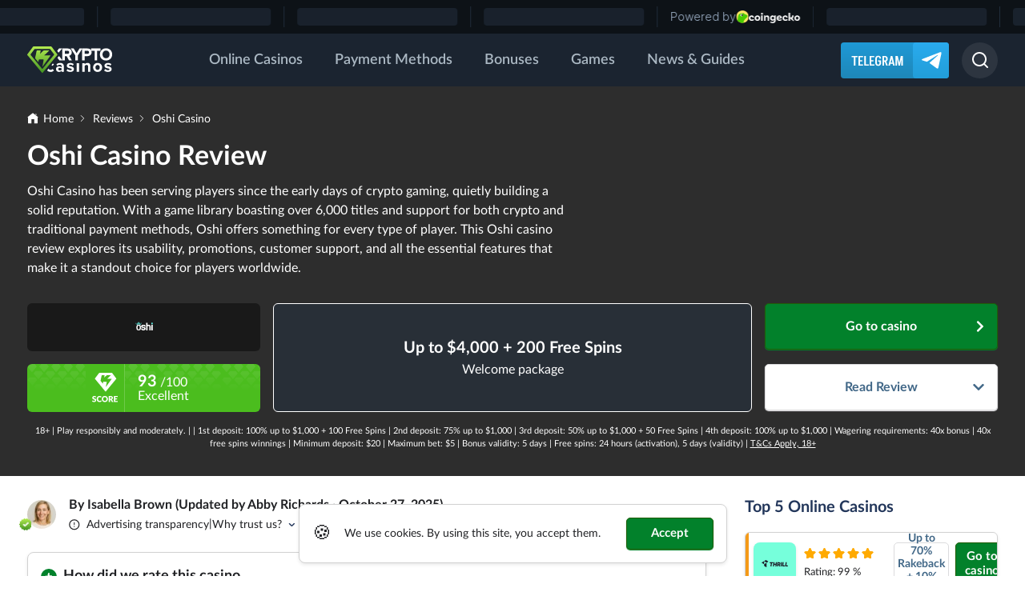

--- FILE ---
content_type: text/html; charset=UTF-8
request_url: https://www.kryptocasinos.com/en/reviews/oshi-casino-test/
body_size: 99701
content:
<!DOCTYPE html>
<html lang="en">

<head>
	<meta charset="utf-8">
	<meta name="viewport" content="width=device-width, initial-scale=1">

	<link rel="preload" href="https://www.kryptocasinos.com/en/wp-content/themes/kryptocasinos/app/fonts/LatoLatin-Regular.woff2" as="font" type="font/woff2" crossorigin>
	<link rel="preload" href="https://www.kryptocasinos.com/en/wp-content/themes/kryptocasinos/app/fonts/LatoLatin-Bold.woff2" as="font" type="font/woff2" crossorigin>

	<style>
		.hidden {
			display: none !important;
		}
	</style>

	<style id="kc-app-styles-app.scss-inline">
/*! normalize.css v8.0.1 | MIT License | github.com/necolas/normalize.css */html{line-height:1.15;-webkit-text-size-adjust:100%}body{margin:0}main{display:block}h1{font-size:2em;margin:.67em 0}hr{box-sizing:content-box;height:0;overflow:visible}pre{font-family:monospace,monospace;font-size:1em}a{background-color:transparent}abbr[title]{border-bottom:none;text-decoration:underline;-webkit-text-decoration:underline dotted;text-decoration:underline dotted}b,strong{font-weight:bolder}code,kbd,samp{font-family:monospace,monospace;font-size:1em}small{font-size:80%}sub,sup{font-size:75%;line-height:0;position:relative;vertical-align:baseline}sub{bottom:-.25em}sup{top:-.5em}img{border-style:none}button,input,optgroup,select,textarea{font-family:inherit;font-size:100%;line-height:1.15;margin:0}button,input{overflow:visible}button,select{text-transform:none}button,[type=button],[type=reset],[type=submit]{-webkit-appearance:button}button::-moz-focus-inner,[type=button]::-moz-focus-inner,[type=reset]::-moz-focus-inner,[type=submit]::-moz-focus-inner{border-style:none;padding:0}button:-moz-focusring,[type=button]:-moz-focusring,[type=reset]:-moz-focusring,[type=submit]:-moz-focusring{outline:1px dotted ButtonText}fieldset{padding:.35em .75em .625em}legend{box-sizing:border-box;color:inherit;display:table;max-width:100%;padding:0;white-space:normal}progress{vertical-align:baseline}textarea{overflow:auto}[type=checkbox],[type=radio]{box-sizing:border-box;padding:0}[type=number]::-webkit-inner-spin-button,[type=number]::-webkit-outer-spin-button{height:auto}[type=search]{-webkit-appearance:textfield;outline-offset:-2px}[type=search]::-webkit-search-decoration{-webkit-appearance:none}::-webkit-file-upload-button{-webkit-appearance:button;font:inherit}details{display:block}summary{display:list-item}template{display:none}[hidden]{display:none}:root{--black: #202124;--blue: #0073c0;--blue-dark: #1b2430;--blue-darker: #004e81;--border-dark: #243040;--green: #02812b;--green-border: #205d08;--green-light: #b4ec51;--grey: #abb8c3;--grid-gutter: 14px;--red-light: #ec7351;--shadow: 0 2px 4px rgba(0, 0, 0, .09);--yellow: #eccd51}*{box-sizing:border-box}body{font-family:Lato,sans-serif;font-size:16px;font-weight:400;line-height:1.5;position:relative;color:var(--black)}.kc-wrapper:before{content:"";position:fixed;z-index:3;top:0;left:0;visibility:hidden;width:100%;height:100%;transition:.3s;opacity:0;background-color:var(--black)}.kc-wrapper.is-locked{position:fixed;z-index:123456789;top:0;left:0;overflow:auto;width:100%;height:100%}.kc-wrapper.is-locked:before{visibility:visible;opacity:.6}.admin-bar .kc-wrapper.is-locked{top:32px}.kc-wrapper.backdrop:before{visibility:visible;opacity:.6}img{display:inline-block;max-width:100%;height:auto;vertical-align:middle}img.lazyload:not([src]){visibility:hidden}button{cursor:pointer}h1,.h1{font-weight:700;margin-top:0;margin-bottom:.5rem;color:#22365a}.page-template-page-hub h1,.page-template-page-hub .h1{margin-bottom:1rem}h2,.h2{font-weight:700;margin-top:0;margin-bottom:.5rem;color:#22365a}.page-template-page-hub h2,.page-template-page-hub .h2{margin-bottom:1rem}h3,.h3{font-weight:700;margin-top:0;margin-bottom:.5rem;color:#22365a}.page-template-page-hub h3,.page-template-page-hub .h3{margin-bottom:1rem}h4,.h4{font-weight:700;margin-top:0;margin-bottom:.5rem;color:#22365a}.page-template-page-hub h4,.page-template-page-hub .h4{margin-bottom:1rem}h5,.h5{font-weight:700;margin-top:0;margin-bottom:.5rem;color:#22365a}.page-template-page-hub h5,.page-template-page-hub .h5{margin-bottom:1rem}h6,.h6{font-weight:700;margin-top:0;margin-bottom:.5rem;color:#22365a}.page-template-page-hub h6,.page-template-page-hub .h6{margin-bottom:1rem}h1,.h1,h2,.h2{font-size:24px;line-height:1.5}h3,.h3{font-size:22px;line-height:1.5}h4,.h4{font-size:20px;line-height:1.5}h5,.h5{font-size:18px}p,.wp-block-image,ul,ol{margin-top:0;margin-bottom:1.5rem}p+h2,p+h3,p+h4,p+.anchor+h2,p+.anchor+h3,p+.anchor+h4,.wp-block-image+h2,.wp-block-image+h3,.wp-block-image+h4,.wp-block-image+.anchor+h2,.wp-block-image+.anchor+h3,.wp-block-image+.anchor+h4,ul+h2,ul+h3,ul+h4,ul+.anchor+h2,ul+.anchor+h3,ul+.anchor+h4,ol+h2,ol+h3,ol+h4,ol+.anchor+h2,ol+.anchor+h3,ol+.anchor+h4{margin-top:2rem}p.large-margin,.wp-block-image.large-margin,ul.large-margin,ol.large-margin{margin-bottom:3rem}ul,ol{padding-left:18px}ol.kc-step-list{position:relative;display:grid;padding-left:0;list-style-type:none;counter-reset:ol;row-gap:1rem}ol.kc-step-list:before{content:"";position:absolute;top:0;bottom:0;left:1.25rem;border-left:2px dashed #000}ol.kc-step-list li{position:relative;min-height:2.5rem;padding-top:.5rem;padding-left:3.5rem;counter-increment:ol}ol.kc-step-list li:before{content:counter(ol);font-weight:700;position:absolute;top:0;left:0;display:grid;width:2.5rem;height:2.5rem;color:#fff;border-radius:50%;background-color:#1b2430;place-content:center}ol.kc-step-list li .title{font-size:1.125rem;font-weight:700;flex:0 0 100%;max-width:100%;margin-bottom:.5rem}ol.kc-step-list li:last-child:after{content:"";position:absolute;top:40px;bottom:0;left:0;width:40px;background-color:#fff}ol.kc-step-list li p:last-child{margin-bottom:0}p{line-height:1.5;color:inherit}.screen-reader-text{position:absolute;overflow:hidden;clip:rect(1px,1px,1px,1px);width:1px;height:1px;margin:-1px;padding:0;word-wrap:normal!important;border:0;clip-path:inset(50%)}.container,.kc-container{width:100%;min-width:1px;max-width:1410px;margin-right:auto;margin-left:auto;padding-right:var(--grid-gutter);padding-left:var(--grid-gutter)}.container--is-latest-news,.kc-container--is-latest-news{max-width:calc(1024px + var(--grid-gutter) * 2)}.container--has-margin-top,.kc-container--has-margin-top{margin-top:3rem}a{text-decoration:none;color:var(--blue)}.kc-button-wrap{margin-bottom:1.5rem;text-align:center}.button{font-size:15px;font-weight:700;line-height:18px;line-height:1.2;position:relative;display:inline-block;padding:10px 30px;transition-timing-function:ease-in-out;transition-duration:.3s;transition-property:color,background-color,border-color;text-align:center;text-wrap:pretty;color:#fff;border:1px solid #205d08;border-radius:5px;background:var(--green);box-shadow:0 1px 1px var(--green)}.button:hover{background-color:#205d08}.button.button-blue{color:#fff;border:1px solid #004e81;background:var(--blue);box-shadow:0 1px 1px var(--blue)}.button.button-blue:hover{background-color:#004e81}.button.button-white{color:#416787;border:1px solid #dbdbdd;background:#fff;box-shadow:0 1px 1px #f7f6f9}.button.button-white:hover{background-color:#dbdbdd}.button.button-transparent{text-decoration:none;color:#fff;border-color:#fff;background-color:transparent;box-shadow:none}.button.button-transparent:hover{text-decoration:none;color:#000;background-color:#fff}.button .bonus-amount{font-weight:700;line-height:22px;position:absolute;top:50%;left:12px;display:inline-block;padding:3px 4px;transform:translateY(-50%);border-radius:5px;background-color:#fff3}.button--is-small{padding-right:15px;padding-left:15px}.button .hint{display:block}.button.button-icon{display:inline-flex;align-items:center;gap:.5rem}.check-list{margin:0 0 18px;padding:0;list-style-type:none;text-align:left}.check-list li{position:relative;padding-left:35px;color:#416787}.check-list li:before{content:"";position:absolute;top:4px;left:0;width:18px;height:16px;background-image:url("data:image/svg+xml,%3csvg%20width='18'%20height='16'%20viewBox='0%200%2018%2016'%20fill='none'%20xmlns='http://www.w3.org/2000/svg'%3e%3cpath%20fill-rule='evenodd'%20clip-rule='evenodd'%20d='M13.3465%201.62739C13.9154%200.680589%2015.1441%200.374236%2016.0909%200.943131C17.0377%201.51203%2017.344%202.74074%2016.7751%203.68754L10.5947%2013.9735C10.0258%2014.9204%208.79707%2015.2267%207.85026%2014.6578C7.7771%2014.6138%207.70777%2014.566%207.64236%2014.5145C7.39757%2014.4338%207.16444%2014.3041%206.95772%2014.1244L1.67475%209.53198C0.841121%208.80732%200.752787%207.54408%201.47745%206.71045C2.20211%205.87682%203.46536%205.78848%204.29899%206.51315L8.31379%2010.0032L13.3465%201.62739Z'%20fill='%2302812b'/%3e%3c/svg%3e");background-repeat:no-repeat}.check-list li+li{margin-top:16px}.check-list li.no:before{top:5px;left:3px;background-image:url("data:image/svg+xml,%3c?xml%20version='1.0'%20encoding='UTF-8'?%3e%3csvg%20width='14px'%20height='14px'%20viewBox='0%200%2014%2014'%20version='1.1'%20xmlns='http://www.w3.org/2000/svg'%20xmlns:xlink='http://www.w3.org/1999/xlink'%3e%3ctitle%3eico_red_x@1x%3c/title%3e%3cg%20id='Symbols'%20stroke='none'%20stroke-width='1'%20fill='none'%20fill-rule='evenodd'%3e%3cg%20id='Item-/-Casinoion-Proposal2.1-Copy'%20transform='translate(-641.000000,%20-411.000000)'%20fill='%23BD1E1E'%3e%3cg%20id='Group-49'%20transform='translate(641.000000,%20407.000000)'%3e%3cg%20id='Group-48'%20transform='translate(0.000000,%201.000000)'%3e%3cpath%20d='M9.69983799,4.09499724%20C10.4671364,3.30043644%2011.7332735,3.27833593%2012.5278343,4.04563438%20C13.3223951,4.81293283%2013.3444956,6.07906992%2012.5771972,6.87363072%20L12.5771972,6.87363072%20L9.75061523,9.80031207%20L12.5771972,12.7270748%20C13.3444956,13.5216356%2013.3223951,14.7877727%2012.5278343,15.5550712%20C11.7332735,16.3223696%2010.4671364,16.3002691%209.69983799,15.5057083%20L6.97061523,12.6793121%20L4.24129674,15.5057083%20C3.51438242,16.2584501%202.33975697,16.3179035%201.54253481,15.6696659%20L1.4133004,15.5550712%20C0.618739598,14.7877727%200.596639093,13.5216356%201.36393754,12.7270748%20L1.36393754,12.7270748%20L4.18961523,9.80031207%20L1.36393754,6.87363072%20C0.596639093,6.07906992%200.618739598,4.81293283%201.4133004,4.04563438%20C2.2078612,3.27833593%203.47399829,3.30043644%204.24129674,4.09499724%20L6.97061523,6.92031207%20Z'%20id='ico_red_x'%3e%3c/path%3e%3c/g%3e%3c/g%3e%3c/g%3e%3c/g%3e%3c/svg%3e")}.check-list li a:hover{text-decoration:underline}.text-center{text-align:center}.divider{width:100%;height:19px;margin-bottom:32px;background-image:url("data:image/svg+xml,%3csvg%20width='944'%20height='19'%20viewBox='0%200%20944%2019'%20fill='none'%20xmlns='http://www.w3.org/2000/svg'%3e%3cpath%20fill-rule='evenodd'%20clip-rule='evenodd'%20d='M471.773%200L463.321%2018.1262L464.227%2018.5488L472.679%200.422618L471.773%200ZM455%208.77439H0V9.77439H455V8.77439ZM944%208.77439H489V9.77439H944V8.77439ZM473.321%2018.1262L481.773%200L482.679%200.422618L474.227%2018.5488L473.321%2018.1262Z'%20fill='%23D8D8D8'/%3e%3c/svg%3e");background-position:center}figure{margin:1.5rem 0}figure figcaption{font-style:italic;margin-top:.5rem;text-align:center}.content ol li+li{margin-top:8px}.blocked-popup{font-size:1.5rem;font-weight:700;position:fixed;z-index:12;top:50%;left:50%;padding:2rem;transform:translate(-50%,-50%);text-align:center;color:#fff;border-radius:1rem;background-color:var(--blue-dark)}.blocked-popup img{margin-bottom:1rem}.bonus-badge{position:absolute;top:6px;left:-4px;display:flex;overflow:hidden;align-items:center;border-radius:.25rem}.bonus-badge__text{font-size:12px;font-weight:700;line-height:14px;position:relative;display:inline-block;padding:3px 8px;vertical-align:middle;color:#fff;border-width:1px;border-style:solid;border-color:#205d08;background-color:var(--green)}.kc-modal{position:fixed;z-index:99999;top:0;left:0;display:grid;visibility:hidden;overflow:auto;align-items:center;justify-content:center;width:100%;height:100%;padding:1rem;transition:.5s ease-in-out;grid-template-columns:100%}.kc-modal--is-active{visibility:visible;opacity:1;background-color:#0009}.kc-modal--has-normal-content .kc-modal__holder{display:grid;grid-template-columns:minmax(0,100%)}.kc-modal__close{font-weight:700;float:right;margin-bottom:2rem;margin-left:auto;color:#fff;border:0;background-color:transparent}.kc-modal--has-normal-content .kc-modal__close{float:none;margin-bottom:1rem}.kc-game-iframe{width:100%;max-height:70vh;margin-right:auto;margin-left:auto;aspect-ratio:9/16}.kc-game-iframe iframe{width:100%;height:100%;border:0}.kc-game-iframe .button{width:100%;margin-top:1rem}.disclaimer{font-size:12px;margin-top:.5rem;margin-bottom:0;color:#666}.telegram i{position:relative;display:flex;align-items:center;justify-content:center;width:45px;height:45px;border-radius:.25rem;background-image:linear-gradient(180deg,#2aabee 0,#229ed9 99.26%)}.telegram i:after{content:"";position:absolute;display:block;width:26px;height:22px;background-image:url('data:image/svg+xml,%3csvg width="26" height="22" viewBox="0 0 22 19" fill="none" xmlns="http://www.w3.org/2000/svg"%3e%3cpath d="M8.95349 12.6909L16.8636 18.4917C17.684 19.019 18.3871 18.726 18.6215 17.6713L21.8441 2.55415C22.1371 1.26509 21.3168 0.679151 20.4379 1.08931L1.62927 8.35493C0.398802 8.82368 0.398802 9.5854 1.3949 9.87837L6.25818 11.4018L17.391 4.31196C17.9183 4.01899 18.3871 4.13618 18.0355 4.54634" fill="%23fff"/%3e%3c/svg%3e');background-size:cover}.telegram:before{content:"";width:90px;height:45px;background-image:url('data:image/svg+xml,%3csvg width="65" height="14" viewBox="0 0 65 14" fill="none" xmlns="http://www.w3.org/2000/svg"%3e%3cpath d="M0.40332 2.5363V0.928668H7.92839V2.5363H0.40332ZM3.17391 13.0714V0.928668H5.15779V13.0714H3.17391Z" fill="%23fff"/%3e%3cpath d="M10.2623 13.0714V11.4467H14.8629V13.0714H10.2623ZM10.4334 7.83805V6.19622H13.8367V7.83805H10.4334ZM8.96255 0.928668H10.9464V13.0714H8.96255V0.928668ZM10.4334 0.928668H14.6919V2.5363H10.4334V0.928668Z" fill="%23fff"/%3e%3cpath d="M17.7072 13.0714V11.4467H21.9657V13.0714H17.7072ZM16.2364 13.0714V0.928668H18.2203V13.0714H16.2364Z" fill="%23fff"/%3e%3cpath d="M24.2923 13.0714V11.4467H28.8929V13.0714H24.2923ZM24.4634 7.83805V6.19622H27.8667V7.83805H24.4634ZM22.9925 0.928668H24.9764V13.0714H22.9925V0.928668ZM24.4634 0.928668H28.7219V2.5363H24.4634V0.928668Z" fill="%23fff"/%3e%3cpath d="M33.5159 8.09458V6.48696H37.2613V8.09458H33.5159ZM35.2774 10.0272V6.53826H37.2613V10.0272H35.2774ZM30.0954 10.0101V3.9729H32.0793V10.0101H30.0954ZM30.0954 3.99C30.0954 3.34011 30.2493 2.76433 30.5572 2.26266C30.865 1.76099 31.2869 1.36763 31.8227 1.08259C32.37 0.797549 32.9914 0.655029 33.6869 0.655029V2.26266C33.1852 2.26266 32.7919 2.41658 32.5068 2.72442C32.2218 3.02086 32.0793 3.44272 32.0793 3.99H30.0954ZM30.0954 10.0101H32.0793C32.0793 10.5459 32.2218 10.9678 32.5068 11.2756C32.7919 11.5721 33.1852 11.7203 33.6869 11.7203V13.345C32.9914 13.345 32.37 13.2025 31.8227 12.9175C31.2869 12.6324 30.865 12.2391 30.5572 11.7374C30.2493 11.2357 30.0954 10.6599 30.0954 10.0101ZM35.5511 4.46887C35.4941 3.78477 35.3002 3.2489 34.9696 2.86124C34.6389 2.46219 34.2057 2.26266 33.6698 2.26266V0.655029C34.7074 0.655029 35.5511 0.962873 36.201 1.57856C36.8509 2.18285 37.2328 3.03797 37.3468 4.14392L35.5511 4.46887ZM37.2613 10.0101C37.2613 10.6599 37.1074 11.2357 36.7996 11.7374C36.4917 12.2391 36.0699 12.6324 35.534 12.9175C34.9981 13.2025 34.3767 13.345 33.6698 13.345V11.7203C34.1715 11.7203 34.5648 11.5721 34.8499 11.2756C35.1349 10.9678 35.2774 10.5459 35.2774 10.0101H37.2613Z" fill="%23fff"/%3e%3cpath d="M43.7311 13.0714L41.5762 7.25657H43.543L45.6979 13.0714H43.7311ZM40.533 8.1801V6.55537H41.9867V8.1801H40.533ZM40.533 2.5363V0.928668H41.9867V2.5363H40.533ZM43.5772 4.86223V4.24654H45.5611V4.86223H43.5772ZM45.5611 4.26364H43.5772C43.5772 3.71636 43.4347 3.2945 43.1496 2.99806C42.8646 2.69022 42.4712 2.5363 41.9696 2.5363V0.928668C42.6765 0.928668 43.2979 1.07119 43.8337 1.35623C44.3696 1.64127 44.7915 2.03462 45.0993 2.5363C45.4072 3.03797 45.5611 3.61375 45.5611 4.26364ZM45.5611 4.84512C45.5611 5.49502 45.4072 6.0708 45.0993 6.57247C44.7915 7.07414 44.3696 7.4675 43.8337 7.75254C43.2979 8.03758 42.6765 8.1801 41.9696 8.1801V6.55537C42.4712 6.55537 42.8646 6.40715 43.1496 6.1107C43.4347 5.80286 43.5772 5.381 43.5772 4.84512H45.5611ZM38.9766 13.0714V0.928668H40.9605V13.0714H38.9766Z" fill="%23fff"/%3e%3cpath d="M48.424 10.831V9.20624H52.7851V10.831H48.424ZM51.3143 0.928668L48.3214 13.0714H46.3888L49.3817 0.928668H51.3143ZM51.3485 0.928668L54.3243 13.0714H52.3918L49.4159 0.928668H51.3485Z" fill="%23fff"/%3e%3cpath d="M59.2096 13.0714L61.8947 0.928668H63.4852L60.8001 13.0714H59.2096ZM59.1583 13.0714L56.4732 0.928668H58.0637L60.7488 13.0714H59.1583ZM55.3616 13.0714V0.928668H57.3454V13.0714H55.3616ZM62.613 13.0714V0.928668H64.5969V13.0714H62.613Z" fill="%23fff"/%3e%3c/svg%3e');background-repeat:no-repeat;background-position:center;background-size:65px 14px}.tooltip-button{display:flex;align-items:center;padding:.25rem 0;color:inherit;border:inherit;background-color:inherit}.tooltip-button *{pointer-events:none}.tooltip-button svg{margin-right:.5rem}.tooltip-button svg .icon-text{stroke:currentColor}.tooltip-wrap{position:fixed;z-index:3;top:0;left:0;display:grid;visibility:hidden;width:100%;height:100%;padding:1.5rem;transition:.2s ease-in-out;opacity:0;place-content:center}.tooltip-wrap.active{visibility:visible;opacity:1}.tooltip-content{font-style:normal;position:relative;display:flex;max-width:65ch;max-height:calc(100vh - 75px);padding:1.5rem;border-radius:.5rem;background-color:#fff;box-shadow:0 0 4px #15151524,0 24px 30px -8px #1515152e}.tooltip-content-title{font-size:1.25rem;font-weight:700;line-height:1.3;display:flex;align-items:center;margin-bottom:1.5rem;padding-bottom:1.5rem;color:var(--black);border-bottom:1px solid #e3e6ee}.tooltip-content-title img{width:auto;height:32px;margin-right:.5rem}.tooltip-content p{font-size:1rem;color:var(--black)!important}.tooltip-content p:last-child{margin-bottom:0}.tooltip-content>div{overflow:auto}.tooltip-close{position:absolute;z-index:123;top:0;right:0;width:2.25rem;height:2.25rem;transform:translate(50%,-50%);border:0;border-radius:50%;background-color:#fff;background-image:url("data:image/svg+xml,%3c?xml%20version='1.0'%20encoding='UTF-8'?%3e%3csvg%20width='14px'%20height='14px'%20viewBox='0%200%2014%2014'%20version='1.1'%20xmlns='http://www.w3.org/2000/svg'%20xmlns:xlink='http://www.w3.org/1999/xlink'%3e%3ctitle%3eico_red_x@1x%3c/title%3e%3cg%20id='Symbols'%20stroke='none'%20stroke-width='1'%20fill='none'%20fill-rule='evenodd'%3e%3cg%20id='Item-/-Casinoion-Proposal2.1-Copy'%20transform='translate(-641.000000,%20-411.000000)'%20fill='%2327303a'%3e%3cg%20id='Group-49'%20transform='translate(641.000000,%20407.000000)'%3e%3cg%20id='Group-48'%20transform='translate(0.000000,%201.000000)'%3e%3cpath%20d='M9.69983799,4.09499724%20C10.4671364,3.30043644%2011.7332735,3.27833593%2012.5278343,4.04563438%20C13.3223951,4.81293283%2013.3444956,6.07906992%2012.5771972,6.87363072%20L12.5771972,6.87363072%20L9.75061523,9.80031207%20L12.5771972,12.7270748%20C13.3444956,13.5216356%2013.3223951,14.7877727%2012.5278343,15.5550712%20C11.7332735,16.3223696%2010.4671364,16.3002691%209.69983799,15.5057083%20L6.97061523,12.6793121%20L4.24129674,15.5057083%20C3.51438242,16.2584501%202.33975697,16.3179035%201.54253481,15.6696659%20L1.4133004,15.5550712%20C0.618739598,14.7877727%200.596639093,13.5216356%201.36393754,12.7270748%20L1.36393754,12.7270748%20L4.18961523,9.80031207%20L1.36393754,6.87363072%20C0.596639093,6.07906992%200.618739598,4.81293283%201.4133004,4.04563438%20C2.2078612,3.27833593%203.47399829,3.30043644%204.24129674,4.09499724%20L6.97061523,6.92031207%20Z'%20id='ico_red_x'%3e%3c/path%3e%3c/g%3e%3c/g%3e%3c/g%3e%3c/g%3e%3c/svg%3e");background-repeat:no-repeat;background-position:center;background-size:1rem;box-shadow:0 0 1px #1515151a,0 2px 8px -1px #15151533}.kc-dynamic-cta-button{margin-bottom:3.125rem;text-align:center}.kc-source-anchor{text-decoration:underline}.kc-sources-list a{word-break:break-all}.kc-bool{display:inline-block;width:18px;height:18px;background-image:url("data:image/svg+xml,%3c?xml%20version='1.0'%20encoding='UTF-8'?%3e%3csvg%20width='14px'%20height='14px'%20viewBox='0%200%2014%2014'%20version='1.1'%20xmlns='http://www.w3.org/2000/svg'%20xmlns:xlink='http://www.w3.org/1999/xlink'%3e%3ctitle%3eico_red_x@1x%3c/title%3e%3cg%20id='Symbols'%20stroke='none'%20stroke-width='1'%20fill='none'%20fill-rule='evenodd'%3e%3cg%20id='Item-/-Casinoion-Proposal2.1-Copy'%20transform='translate(-641.000000,%20-411.000000)'%20fill='%23BD1E1E'%3e%3cg%20id='Group-49'%20transform='translate(641.000000,%20407.000000)'%3e%3cg%20id='Group-48'%20transform='translate(0.000000,%201.000000)'%3e%3cpath%20d='M9.69983799,4.09499724%20C10.4671364,3.30043644%2011.7332735,3.27833593%2012.5278343,4.04563438%20C13.3223951,4.81293283%2013.3444956,6.07906992%2012.5771972,6.87363072%20L12.5771972,6.87363072%20L9.75061523,9.80031207%20L12.5771972,12.7270748%20C13.3444956,13.5216356%2013.3223951,14.7877727%2012.5278343,15.5550712%20C11.7332735,16.3223696%2010.4671364,16.3002691%209.69983799,15.5057083%20L6.97061523,12.6793121%20L4.24129674,15.5057083%20C3.51438242,16.2584501%202.33975697,16.3179035%201.54253481,15.6696659%20L1.4133004,15.5550712%20C0.618739598,14.7877727%200.596639093,13.5216356%201.36393754,12.7270748%20L1.36393754,12.7270748%20L4.18961523,9.80031207%20L1.36393754,6.87363072%20C0.596639093,6.07906992%200.618739598,4.81293283%201.4133004,4.04563438%20C2.2078612,3.27833593%203.47399829,3.30043644%204.24129674,4.09499724%20L6.97061523,6.92031207%20Z'%20id='ico_red_x'%3e%3c/path%3e%3c/g%3e%3c/g%3e%3c/g%3e%3c/g%3e%3c/svg%3e");background-repeat:no-repeat;background-position:center;background-size:contain}.kc-bool--true{background-image:url("data:image/svg+xml,%3csvg%20width='18'%20height='16'%20viewBox='0%200%2018%2016'%20fill='none'%20xmlns='http://www.w3.org/2000/svg'%3e%3cpath%20fill-rule='evenodd'%20clip-rule='evenodd'%20d='M13.3465%201.62739C13.9154%200.680589%2015.1441%200.374236%2016.0909%200.943131C17.0377%201.51203%2017.344%202.74074%2016.7751%203.68754L10.5947%2013.9735C10.0258%2014.9204%208.79707%2015.2267%207.85026%2014.6578C7.7771%2014.6138%207.70777%2014.566%207.64236%2014.5145C7.39757%2014.4338%207.16444%2014.3041%206.95772%2014.1244L1.67475%209.53198C0.841121%208.80732%200.752787%207.54408%201.47745%206.71045C2.20211%205.87682%203.46536%205.78848%204.29899%206.51315L8.31379%2010.0032L13.3465%201.62739Z'%20fill='%2302812b'/%3e%3c/svg%3e")}.wp-block-footnotes a{word-break:break-all}@font-face{font-family:Lato;src:url(https://www.kryptocasinos.com/en/wp-content/themes/kryptocasinos/app/fonts/LatoLatin-Regular.eot);src:url(https://www.kryptocasinos.com/en/wp-content/themes/kryptocasinos/app/fonts/LatoLatin-Regular.eot?#iefix) format("embedded-opentype"),url(https://www.kryptocasinos.com/en/wp-content/themes/kryptocasinos/app/fonts/LatoLatin-Regular.woff2) format("woff2"),url(https://www.kryptocasinos.com/en/wp-content/themes/kryptocasinos/app/fonts/LatoLatin-Regular.woff) format("woff"),url(https://www.kryptocasinos.com/en/wp-content/themes/kryptocasinos/app/fonts/LatoLatin-Regular.ttf) format("truetype");font-weight:400;font-style:normal;font-display:optional;text-rendering:optimizeLegibility}@font-face{font-family:Lato;src:url(https://www.kryptocasinos.com/en/wp-content/themes/kryptocasinos/app/fonts/LatoLatin-Medium.eot);src:url(https://www.kryptocasinos.com/en/wp-content/themes/kryptocasinos/app/fonts/LatoLatin-Medium.eot?#iefix) format("embedded-opentype"),url(https://www.kryptocasinos.com/en/wp-content/themes/kryptocasinos/app/fonts/LatoLatin-Medium.woff2) format("woff2"),url(https://www.kryptocasinos.com/en/wp-content/themes/kryptocasinos/app/fonts/LatoLatin-Medium.woff) format("woff"),url(https://www.kryptocasinos.com/en/wp-content/themes/kryptocasinos/app/fonts/LatoLatin-Medium.ttf) format("truetype");font-weight:500;font-style:normal;font-display:optional;text-rendering:optimizeLegibility}@font-face{font-family:Lato;src:url(https://www.kryptocasinos.com/en/wp-content/themes/kryptocasinos/app/fonts/LatoLatin-Semibold.eot);src:url(https://www.kryptocasinos.com/en/wp-content/themes/kryptocasinos/app/fonts/LatoLatin-Semibold.eot?#iefix) format("embedded-opentype"),url(https://www.kryptocasinos.com/en/wp-content/themes/kryptocasinos/app/fonts/LatoLatin-Semibold.woff2) format("woff2"),url(https://www.kryptocasinos.com/en/wp-content/themes/kryptocasinos/app/fonts/LatoLatin-Semibold.woff) format("woff"),url(https://www.kryptocasinos.com/en/wp-content/themes/kryptocasinos/app/fonts/LatoLatin-Semibold.ttf) format("truetype");font-weight:600;font-style:normal;font-display:optional;text-rendering:optimizeLegibility}@font-face{font-family:Lato;src:url(https://www.kryptocasinos.com/en/wp-content/themes/kryptocasinos/app/fonts/LatoLatin-Bold.eot);src:url(https://www.kryptocasinos.com/en/wp-content/themes/kryptocasinos/app/fonts/LatoLatin-Bold.eot?#iefix) format("embedded-opentype"),url(https://www.kryptocasinos.com/en/wp-content/themes/kryptocasinos/app/fonts/LatoLatin-Bold.woff2) format("woff2"),url(https://www.kryptocasinos.com/en/wp-content/themes/kryptocasinos/app/fonts/LatoLatin-Bold.woff) format("woff"),url(https://www.kryptocasinos.com/en/wp-content/themes/kryptocasinos/app/fonts/LatoLatin-Bold.ttf) format("truetype");font-weight:700;font-style:normal;font-display:optional;text-rendering:optimizeLegibility}@font-face{font-family:Lato;src:url(https://www.kryptocasinos.com/en/wp-content/themes/kryptocasinos/app/fonts/LatoLatin-Heavy.eot);src:url(https://www.kryptocasinos.com/en/wp-content/themes/kryptocasinos/app/fonts/LatoLatin-Heavy.eot?#iefix) format("embedded-opentype"),url(https://www.kryptocasinos.com/en/wp-content/themes/kryptocasinos/app/fonts/LatoLatin-Heavy.woff2) format("woff2"),url(https://www.kryptocasinos.com/en/wp-content/themes/kryptocasinos/app/fonts/LatoLatin-Heavy.woff) format("woff"),url(https://www.kryptocasinos.com/en/wp-content/themes/kryptocasinos/app/fonts/LatoLatin-Heavy.ttf) format("truetype");font-weight:800;font-style:normal;font-display:optional;text-rendering:optimizeLegibility}.wpcf7-form{position:relative;display:grid;margin-bottom:2rem;row-gap:1.5rem}.wpcf7-form label{font-weight:700;display:block}.wpcf7-form-control-wrap{position:relative;display:block;margin-top:.25rem}.wpcf7-form input,.wpcf7-form textarea{width:100%;padding:.5rem;border:1px solid #d1d1d1;border-radius:.25rem}.wpcf7-form input.wpcf7-not-valid,.wpcf7-form textarea.wpcf7-not-valid{border-color:red}.wpcf7-form.submitting label{opacity:.2}.wpcf7-form small{display:block;margin-top:-1rem}.wpcf7-not-valid-tip{font-size:.825rem;position:absolute;bottom:100%;left:50%;margin-bottom:10px;padding:.25rem;transform:translate(-50%);color:#fff;border-radius:.25rem;background-color:red}.wpcf7-not-valid-tip:before{content:"";position:absolute;top:100%;left:50%;width:0;height:0;transform:translate(-50%);border-width:10px 10px 0 10px;border-style:solid;border-color:red transparent transparent transparent}.wpcf7 input[type=submit]{font-size:15px;font-weight:700;line-height:1.2;position:relative;display:inline-block;padding:10px 30px;transition-timing-function:ease-in-out;transition-duration:.3s;transition-property:color,background-color,border-color;text-align:center;color:#fff;border:1px solid #004e81;border-radius:5px;background:var(--blue);box-shadow:0 1px 1px var(--blue);cursor:pointer}.wpcf7 input[type=submit]:hover{background-color:#004e81}.wpcf7 input[type=submit][disabled]{opacity:.5}.wpcf7 form .wpcf7-response-output{margin:0;border-radius:.25rem}.wpcf7 form .wpcf7-spinner{position:fixed;top:50%;left:50%;margin:0;transform:translate(-50%,-50%)}.wpcf7-form-control.wpcf7-checkbox .wpcf7-list-item{margin-left:0}.wpcf7-form-control.wpcf7-checkbox label{display:flex;align-items:flex-start;cursor:pointer}.wpcf7-form-control.wpcf7-checkbox label input{flex:0 0;margin-top:.25rem;margin-right:1rem}@property --gradient-1-percentage{inherits: true; initial-value: 0%; syntax: "<percentage>";}@property --gradient-2-percentage{inherits: true; initial-value: 138.37%; syntax: "<percentage>";}.button-gradient{font-size:1rem;font-weight:700;line-height:1.25;display:block;padding:.75rem;border:none;transition:.2s ease-in-out;transition-property:--gradient-1-percentage,--gradient-2-percentage;text-align:center;color:#1b2430;border-radius:.375rem;background-image:linear-gradient(180deg,var(--gradient-1-color) var(--gradient-1-percentage),var(--gradient-2-color) var(--gradient-2-percentage));--gradient-1-color: #b4ec51;--gradient-1-percentage: 0%;--gradient-2-color: #429321}.button-gradient:hover{--gradient-1-percentage: -30%;--gradient-2-percentage: 108.37%}

</style>
<style id="kc-app-styles-app.scss-inline-screen and (max-width: 767px)" media="screen and (max-width: 767px)">
@media screen and (max-width: 767px){.hide-mobile{display:none!important}}
</style>
<style id="kc-app-styles-app.scss-inline-screen and (min-width: 768px)" media="screen and (min-width: 768px)">
@media screen and (min-width: 768px){:root{--grid-gutter: 34px}.hide-tablet{display:none!important}h1,.h1,h2,.h2{font-size:34px;line-height:1.35}.kc-button-wrap{text-align:left}.title-section{max-width:640px;margin-top:75px;margin-right:auto;margin-left:auto;text-align:center}.text-center-sm{text-align:center}.kc-modal{grid-template-columns:80%}.kc-game-iframe{max-height:70vh;text-align:right;aspect-ratio:16/9}.kc-game-iframe .button{font-size:1.25rem;width:auto}.wpcf7-form{max-width:60%}.wpcf7-not-valid-tip{top:50%;bottom:auto;left:100%;margin-left:1rem;transform:translateY(-50%);white-space:nowrap;border-top-left-radius:0;border-bottom-left-radius:0}.wpcf7-not-valid-tip:before{top:50%;right:100%;left:auto;transform:translateY(-50%);border-width:13.9px 10px 13.9px 0;border-color:transparent red transparent transparent}}
</style>
<style id="kc-app-styles-app.scss-inline-screen and (min-width: 992px)" media="screen and (min-width: 992px)">
@media screen and (min-width: 992px){.page-template-page-hub h1,.page-template-page-hub .h1{margin-bottom:1.5rem}.page-template-page-hub h2,.page-template-page-hub .h2{margin-bottom:1.5rem}.page-template-page-hub h3,.page-template-page-hub .h3{margin-bottom:1.5rem}.page-template-page-hub h4,.page-template-page-hub .h4{margin-bottom:1.5rem}.page-template-page-hub h5,.page-template-page-hub .h5{margin-bottom:1.5rem}.page-template-page-hub h6,.page-template-page-hub .h6{margin-bottom:1.5rem}.container--is-grid,.kc-container--is-grid{display:grid;gap:44px;grid-template-columns:70% 1fr}.telegram{display:flex;border-radius:.25rem;background-image:linear-gradient(180deg,#1f99d6 0,#1e87b8)}}
</style>
<style id="kc-app-styles-app.scss-inline-screen and (min-width: 1024px)" media="screen and (min-width: 1024px)">
@media screen and (min-width: 1024px){.hide-desktop{display:none!important}}
</style>
<meta name='robots' content='index, follow, max-image-preview:large, max-snippet:-1, max-video-preview:-1' />

	<!-- This site is optimized with the Yoast SEO Premium plugin v26.8 (Yoast SEO v26.8) - https://yoast.com/product/yoast-seo-premium-wordpress/ -->
	<title>Honest Oshi Casino Review (2026) - Bonuses &amp; Payouts</title>
	<meta name="description" content="Discover our detailed Oshi Casino review. Find out about game selection, welcome offers, crypto support, account security, player perks, and customer support." />
	<link rel="canonical" href="https://www.kryptocasinos.com/en/reviews/oshi-casino-test/" />
	<meta property="og:type" content="article" />
	<meta property="og:title" content="Honest Oshi Casino Review (2026) - Bonuses &amp; Payouts" />
	<meta property="og:description" content="Discover our detailed Oshi Casino review. Find out about game selection, welcome offers, crypto support, account security, player perks, and customer support." />
	<meta property="og:url" content="https://www.kryptocasinos.com/en/reviews/oshi-casino-test/" />
	<meta property="og:site_name" content="Kryptocasinos.com" />
	<meta property="article:publisher" content="https://www.facebook.com/kryptocasinoscomm/" />
	<meta property="article:modified_time" content="2025-10-27T20:02:45+00:00" />
	<meta property="og:image" content="https://www.kryptocasinos.com/wp-content/uploads/2023/06/oshi-casino.jpg" />
	<meta property="og:image:width" content="2240" />
	<meta property="og:image:height" content="1260" />
	<meta property="og:image:type" content="image/jpeg" />
	<meta name="twitter:card" content="summary_large_image" />
	<meta name="twitter:image" content="https://www.kryptocasinos.com/wp-content/uploads/2023/06/oshi-casino.jpg" />
	<meta name="twitter:label1" content="Est. reading time" />
	<meta name="twitter:data1" content="15 minutes" />
	<script type="application/ld+json" class="yoast-schema-graph">{"@context":"https://schema.org","@graph":[{"@type":"BreadcrumbList","@id":"https://www.kryptocasinos.com/en/reviews/oshi-casino-test/#breadcrumb","itemListElement":[{"@type":"ListItem","position":1,"name":"Home","item":"https://www.kryptocasinos.com/en/"},{"@type":"ListItem","position":2,"name":"Reviews","item":"https://www.kryptocasinos.com/en/reviews/"},{"@type":"ListItem","position":3,"name":"Oshi Casino"}]},{"@type":"Organization","@id":"https://www.kryptocasinos.com/en/#organization","name":"Kryptocasinos.com","url":"https://www.kryptocasinos.com/en/","logo":{"@type":"ImageObject","inLanguage":"en-US","@id":"https://www.kryptocasinos.com/en/#/schema/logo/image/","url":"https://www.kryptocasinos.com/wp-content/uploads/2025/06/kryptocasinos-com-logo.svg","contentUrl":"https://www.kryptocasinos.com/wp-content/uploads/2025/06/kryptocasinos-com-logo.svg","width":109,"height":34,"caption":"Kryptocasinos.com"},"image":{"@id":"https://www.kryptocasinos.com/en/#/schema/logo/image/"},"sameAs":["https://www.facebook.com/kryptocasinoscomm/"],"description":"Discover top-rated crypto casinos for %%currentyear%% with fast Bitcoin payouts, trustworthy security, and fair bonuses. See which casinos truly deliver.","address":{"@type":"PostalAddress","streetAddress":"557 Fuk Wing St","addressLocality":"Cheung Sha Wan","addressRegion":"HK","postalCode":"999077","addressCountry":"CN"},"contactPoint":{"@type":"ContactPoint","email":"contact@kryptocasinos.com"},"foundingDate":"2021-03-27","email":"hello@kryptocasinos.com","numberOfEmployees":{"@type":"QuantitativeValue","minValue":"11","maxValue":"50"},"publishingPrinciples":"https://www.kryptocasinos.com/en/editorial-guidelines/"}]}</script>
	<!-- / Yoast SEO Premium plugin. -->


<meta name="author" content="Isabella Brown" />
<link rel='dns-prefetch' href='//www.kryptocasinos.com' />
<style id='wp-img-auto-sizes-contain-inline-css'>
img:is([sizes=auto i],[sizes^="auto," i]){contain-intrinsic-size:3000px 1500px}
/*# sourceURL=wp-img-auto-sizes-contain-inline-css */
</style>
<style id='classic-theme-styles-inline-css'>
/*! This file is auto-generated */
.wp-block-button__link{color:#fff;background-color:#32373c;border-radius:9999px;box-shadow:none;text-decoration:none;padding:calc(.667em + 2px) calc(1.333em + 2px);font-size:1.125em}.wp-block-file__button{background:#32373c;color:#fff;text-decoration:none}
/*# sourceURL=/wp-includes/css/classic-themes.min.css */
</style>
<style id='kryptocasinos-alternative-payment-methods-table-style-inline-css'>
.kc-alternative-payment-methods-table__method-name a{display:block}.kc-alternative-payment-methods-table__method-name img{margin-right:.5rem}.kc-alternative-payment-methods-table ul{list-style-type:none;margin:0;padding:0}

/*# sourceURL=https://www.kryptocasinos.com/en/wp-content/themes/kryptocasinos/app/scripts/dynamicBlocks/alternative-payment-methods-table/build/style-index.css */
</style>
<style id='global-styles-inline-css'>
:root{--wp--preset--aspect-ratio--square: 1;--wp--preset--aspect-ratio--4-3: 4/3;--wp--preset--aspect-ratio--3-4: 3/4;--wp--preset--aspect-ratio--3-2: 3/2;--wp--preset--aspect-ratio--2-3: 2/3;--wp--preset--aspect-ratio--16-9: 16/9;--wp--preset--aspect-ratio--9-16: 9/16;--wp--preset--color--black: #000000;--wp--preset--color--cyan-bluish-gray: #abb8c3;--wp--preset--color--white: #ffffff;--wp--preset--color--pale-pink: #f78da7;--wp--preset--color--vivid-red: #cf2e2e;--wp--preset--color--luminous-vivid-orange: #ff6900;--wp--preset--color--luminous-vivid-amber: #fcb900;--wp--preset--color--light-green-cyan: #7bdcb5;--wp--preset--color--vivid-green-cyan: #00d084;--wp--preset--color--pale-cyan-blue: #8ed1fc;--wp--preset--color--vivid-cyan-blue: #0693e3;--wp--preset--color--vivid-purple: #9b51e0;--wp--preset--gradient--vivid-cyan-blue-to-vivid-purple: linear-gradient(135deg,rgb(6,147,227) 0%,rgb(155,81,224) 100%);--wp--preset--gradient--light-green-cyan-to-vivid-green-cyan: linear-gradient(135deg,rgb(122,220,180) 0%,rgb(0,208,130) 100%);--wp--preset--gradient--luminous-vivid-amber-to-luminous-vivid-orange: linear-gradient(135deg,rgb(252,185,0) 0%,rgb(255,105,0) 100%);--wp--preset--gradient--luminous-vivid-orange-to-vivid-red: linear-gradient(135deg,rgb(255,105,0) 0%,rgb(207,46,46) 100%);--wp--preset--gradient--very-light-gray-to-cyan-bluish-gray: linear-gradient(135deg,rgb(238,238,238) 0%,rgb(169,184,195) 100%);--wp--preset--gradient--cool-to-warm-spectrum: linear-gradient(135deg,rgb(74,234,220) 0%,rgb(151,120,209) 20%,rgb(207,42,186) 40%,rgb(238,44,130) 60%,rgb(251,105,98) 80%,rgb(254,248,76) 100%);--wp--preset--gradient--blush-light-purple: linear-gradient(135deg,rgb(255,206,236) 0%,rgb(152,150,240) 100%);--wp--preset--gradient--blush-bordeaux: linear-gradient(135deg,rgb(254,205,165) 0%,rgb(254,45,45) 50%,rgb(107,0,62) 100%);--wp--preset--gradient--luminous-dusk: linear-gradient(135deg,rgb(255,203,112) 0%,rgb(199,81,192) 50%,rgb(65,88,208) 100%);--wp--preset--gradient--pale-ocean: linear-gradient(135deg,rgb(255,245,203) 0%,rgb(182,227,212) 50%,rgb(51,167,181) 100%);--wp--preset--gradient--electric-grass: linear-gradient(135deg,rgb(202,248,128) 0%,rgb(113,206,126) 100%);--wp--preset--gradient--midnight: linear-gradient(135deg,rgb(2,3,129) 0%,rgb(40,116,252) 100%);--wp--preset--font-size--small: 13px;--wp--preset--font-size--medium: 20px;--wp--preset--font-size--large: 36px;--wp--preset--font-size--x-large: 42px;--wp--preset--spacing--20: 0.44rem;--wp--preset--spacing--30: 0.67rem;--wp--preset--spacing--40: 1rem;--wp--preset--spacing--50: 1.5rem;--wp--preset--spacing--60: 2.25rem;--wp--preset--spacing--70: 3.38rem;--wp--preset--spacing--80: 5.06rem;--wp--preset--shadow--natural: 6px 6px 9px rgba(0, 0, 0, 0.2);--wp--preset--shadow--deep: 12px 12px 50px rgba(0, 0, 0, 0.4);--wp--preset--shadow--sharp: 6px 6px 0px rgba(0, 0, 0, 0.2);--wp--preset--shadow--outlined: 6px 6px 0px -3px rgb(255, 255, 255), 6px 6px rgb(0, 0, 0);--wp--preset--shadow--crisp: 6px 6px 0px rgb(0, 0, 0);}:where(.is-layout-flex){gap: 0.5em;}:where(.is-layout-grid){gap: 0.5em;}body .is-layout-flex{display: flex;}.is-layout-flex{flex-wrap: wrap;align-items: center;}.is-layout-flex > :is(*, div){margin: 0;}body .is-layout-grid{display: grid;}.is-layout-grid > :is(*, div){margin: 0;}:where(.wp-block-columns.is-layout-flex){gap: 2em;}:where(.wp-block-columns.is-layout-grid){gap: 2em;}:where(.wp-block-post-template.is-layout-flex){gap: 1.25em;}:where(.wp-block-post-template.is-layout-grid){gap: 1.25em;}.has-black-color{color: var(--wp--preset--color--black) !important;}.has-cyan-bluish-gray-color{color: var(--wp--preset--color--cyan-bluish-gray) !important;}.has-white-color{color: var(--wp--preset--color--white) !important;}.has-pale-pink-color{color: var(--wp--preset--color--pale-pink) !important;}.has-vivid-red-color{color: var(--wp--preset--color--vivid-red) !important;}.has-luminous-vivid-orange-color{color: var(--wp--preset--color--luminous-vivid-orange) !important;}.has-luminous-vivid-amber-color{color: var(--wp--preset--color--luminous-vivid-amber) !important;}.has-light-green-cyan-color{color: var(--wp--preset--color--light-green-cyan) !important;}.has-vivid-green-cyan-color{color: var(--wp--preset--color--vivid-green-cyan) !important;}.has-pale-cyan-blue-color{color: var(--wp--preset--color--pale-cyan-blue) !important;}.has-vivid-cyan-blue-color{color: var(--wp--preset--color--vivid-cyan-blue) !important;}.has-vivid-purple-color{color: var(--wp--preset--color--vivid-purple) !important;}.has-black-background-color{background-color: var(--wp--preset--color--black) !important;}.has-cyan-bluish-gray-background-color{background-color: var(--wp--preset--color--cyan-bluish-gray) !important;}.has-white-background-color{background-color: var(--wp--preset--color--white) !important;}.has-pale-pink-background-color{background-color: var(--wp--preset--color--pale-pink) !important;}.has-vivid-red-background-color{background-color: var(--wp--preset--color--vivid-red) !important;}.has-luminous-vivid-orange-background-color{background-color: var(--wp--preset--color--luminous-vivid-orange) !important;}.has-luminous-vivid-amber-background-color{background-color: var(--wp--preset--color--luminous-vivid-amber) !important;}.has-light-green-cyan-background-color{background-color: var(--wp--preset--color--light-green-cyan) !important;}.has-vivid-green-cyan-background-color{background-color: var(--wp--preset--color--vivid-green-cyan) !important;}.has-pale-cyan-blue-background-color{background-color: var(--wp--preset--color--pale-cyan-blue) !important;}.has-vivid-cyan-blue-background-color{background-color: var(--wp--preset--color--vivid-cyan-blue) !important;}.has-vivid-purple-background-color{background-color: var(--wp--preset--color--vivid-purple) !important;}.has-black-border-color{border-color: var(--wp--preset--color--black) !important;}.has-cyan-bluish-gray-border-color{border-color: var(--wp--preset--color--cyan-bluish-gray) !important;}.has-white-border-color{border-color: var(--wp--preset--color--white) !important;}.has-pale-pink-border-color{border-color: var(--wp--preset--color--pale-pink) !important;}.has-vivid-red-border-color{border-color: var(--wp--preset--color--vivid-red) !important;}.has-luminous-vivid-orange-border-color{border-color: var(--wp--preset--color--luminous-vivid-orange) !important;}.has-luminous-vivid-amber-border-color{border-color: var(--wp--preset--color--luminous-vivid-amber) !important;}.has-light-green-cyan-border-color{border-color: var(--wp--preset--color--light-green-cyan) !important;}.has-vivid-green-cyan-border-color{border-color: var(--wp--preset--color--vivid-green-cyan) !important;}.has-pale-cyan-blue-border-color{border-color: var(--wp--preset--color--pale-cyan-blue) !important;}.has-vivid-cyan-blue-border-color{border-color: var(--wp--preset--color--vivid-cyan-blue) !important;}.has-vivid-purple-border-color{border-color: var(--wp--preset--color--vivid-purple) !important;}.has-vivid-cyan-blue-to-vivid-purple-gradient-background{background: var(--wp--preset--gradient--vivid-cyan-blue-to-vivid-purple) !important;}.has-light-green-cyan-to-vivid-green-cyan-gradient-background{background: var(--wp--preset--gradient--light-green-cyan-to-vivid-green-cyan) !important;}.has-luminous-vivid-amber-to-luminous-vivid-orange-gradient-background{background: var(--wp--preset--gradient--luminous-vivid-amber-to-luminous-vivid-orange) !important;}.has-luminous-vivid-orange-to-vivid-red-gradient-background{background: var(--wp--preset--gradient--luminous-vivid-orange-to-vivid-red) !important;}.has-very-light-gray-to-cyan-bluish-gray-gradient-background{background: var(--wp--preset--gradient--very-light-gray-to-cyan-bluish-gray) !important;}.has-cool-to-warm-spectrum-gradient-background{background: var(--wp--preset--gradient--cool-to-warm-spectrum) !important;}.has-blush-light-purple-gradient-background{background: var(--wp--preset--gradient--blush-light-purple) !important;}.has-blush-bordeaux-gradient-background{background: var(--wp--preset--gradient--blush-bordeaux) !important;}.has-luminous-dusk-gradient-background{background: var(--wp--preset--gradient--luminous-dusk) !important;}.has-pale-ocean-gradient-background{background: var(--wp--preset--gradient--pale-ocean) !important;}.has-electric-grass-gradient-background{background: var(--wp--preset--gradient--electric-grass) !important;}.has-midnight-gradient-background{background: var(--wp--preset--gradient--midnight) !important;}.has-small-font-size{font-size: var(--wp--preset--font-size--small) !important;}.has-medium-font-size{font-size: var(--wp--preset--font-size--medium) !important;}.has-large-font-size{font-size: var(--wp--preset--font-size--large) !important;}.has-x-large-font-size{font-size: var(--wp--preset--font-size--x-large) !important;}
:where(.wp-block-post-template.is-layout-flex){gap: 1.25em;}:where(.wp-block-post-template.is-layout-grid){gap: 1.25em;}
:where(.wp-block-term-template.is-layout-flex){gap: 1.25em;}:where(.wp-block-term-template.is-layout-grid){gap: 1.25em;}
:where(.wp-block-columns.is-layout-flex){gap: 2em;}:where(.wp-block-columns.is-layout-grid){gap: 2em;}
:root :where(.wp-block-pullquote){font-size: 1.5em;line-height: 1.6;}
/*# sourceURL=global-styles-inline-css */
</style>
<link rel="https://api.w.org/" href="https://www.kryptocasinos.com/en/wp-json/" /><link rel="alternate" title="JSON" type="application/json" href="https://www.kryptocasinos.com/en/wp-json/wp/v2/casino/3177" /><link rel="EditURI" type="application/rsd+xml" title="RSD" href="https://www.kryptocasinos.com/en/xmlrpc.php?rsd" />
<meta name="generator" content="WordPress 6.9" />
<link rel='shortlink' href='https://www.kryptocasinos.com/en/?p=3177' />
<link rel="alternate" hreflang="de" href="https://www.kryptocasinos.com/erfahrungen/oshi-casino-test/" />
<link rel="alternate" hreflang="en" href="https://www.kryptocasinos.com/en/reviews/oshi-casino-test/" />
<link rel="alternate" hreflang="es" href="https://www.kryptocasinos.com/es/opiniones/oshi-casino-evaluacion/" />
<link rel="alternate" hreflang="de-ch" href="https://www.kryptocasinos.com/ch/erfahrungen/oshi/" />
<link rel="icon" href="https://www.kryptocasinos.com/wp-content/uploads/2021/02/cropped-favicon-150x150.png" sizes="32x32" />
<link rel="icon" href="https://www.kryptocasinos.com/wp-content/uploads/2021/02/cropped-favicon-300x300.png" sizes="192x192" />
<link rel="apple-touch-icon" href="https://www.kryptocasinos.com/wp-content/uploads/2021/02/cropped-favicon-300x300.png" />
<meta name="msapplication-TileImage" content="https://www.kryptocasinos.com/wp-content/uploads/2021/02/cropped-favicon-300x300.png" />

	<script>
		window.lang = document.documentElement.getAttribute('lang');
		window.blockedCountries = [] ;
		window.vpnCountries = [] ;

		function setCountry() {

			if (document.documentElement.getAttribute('data-country')) {
				window.userCountry = document.documentElement.getAttribute('data-country');
				return;
			}

			var cfCountry = sessionStorage.getItem('kc_country');

			if (cfCountry) {
				document.documentElement.setAttribute('data-country', cfCountry);
				window.userCountry = cfCountry;
				// We also want to create our inline styles to hide.
				var styleTag = document.createElement('style');
				styleTag.innerHTML = '.hidden-' + cfCountry + ' { display: none !important; }' + '.visible-' + cfCountry + ' { display: block !important';
				document.head.appendChild(styleTag);

				document.dispatchEvent(new Event('user-language-loaded'));
				return;
			}

			var request = new XMLHttpRequest();
			request.open('GET', 'https://www.kryptocasinos.com/cdn-cgi/trace');
			request.addEventListener('load', function(event) {

				if (request.status != 200) {
					return;
				}

				var response = request.response;
				var responseArray = response.split('\n');

				for (var line of responseArray) {
					if (!line.includes('loc=')) {
						continue;
					}

					var cfCountry = line.replace('loc=', '').toLowerCase();
				}

				document.documentElement.setAttribute('data-country', cfCountry);
				window.userCountry = cfCountry;

				// We also want to create our inline styles to hide.
				var styleTag = document.createElement('style');
				styleTag.innerHTML = '.hidden-' + cfCountry + ' { display: none !important; }' + '.visible-' + cfCountry + ' { display: block !important';
				document.head.appendChild(styleTag);

				document.dispatchEvent(new Event('user-language-loaded'));

				// Finally, we store the current language in the sessionStorage.
				sessionStorage.setItem('kc_country', cfCountry);

			});

			request.send();
		}
		setCountry();
	</script>

	
		<!-- Paste this right before your closing </head> tag -->
	<script type="text/javascript">
            /**
             * Configuration Variables - CHANGE THESE!
             */
            const MIXPANEL_PROJECT_TOKEN = "b4c7a406a118efff77abf97a1e3727ce"; // e.g. "67e8bfdec29d84ab2d36ae18c57b8535"
            const MIXPANEL_PROXY_DOMAIN = "https://stats.kryptocasinos.com"; // e.g. "https://proxy-eoca2pin3q-uc.a.run.app"
            
            /**
             * Set the MIXPANEL_CUSTOM_LIB_URL - No need to change this
             */
            const MIXPANEL_CUSTOM_LIB_URL = MIXPANEL_PROXY_DOMAIN + "/lib.min.js";
            
            /**
             * Load the Mixpanel JS library asyncronously via the js snippet
             */
            (function(f,b){if(!b.__SV){var e,g,i,h;window.mixpanel=b;b._i=[];b.init=function(e,f,c){function g(a,d){var b=d.split(".");2==b.length&&(a=a[b[0]],d=b[1]);a[d]=function(){a.push([d].concat(Array.prototype.slice.call(arguments,0)))}}var a=b;"undefined"!==typeof c?a=b[c]=[]:c="mixpanel";a.people=a.people||[];a.toString=function(a){var d="mixpanel";"mixpanel"!==c&&(d+="."+c);a||(d+=" (stub)");return d};a.people.toString=function(){return a.toString(1)+".people (stub)"};i="disable time_event track track_pageview track_links track_forms track_with_groups add_group set_group remove_group register register_once alias unregister identify name_tag set_config reset opt_in_tracking opt_out_tracking has_opted_in_tracking has_opted_out_tracking clear_opt_in_out_tracking start_batch_senders people.set people.set_once people.unset people.increment people.append people.union people.track_charge people.clear_charges people.delete_user people.remove".split(" ");
for(h=0;h<i.length;h++)g(a,i[h]);var j="set set_once union unset remove delete".split(" ");a.get_group=function(){function b(c){d[c]=function(){call2_args=arguments;call2=[c].concat(Array.prototype.slice.call(call2_args,0));a.push([e,call2])}}for(var d={},e=["get_group"].concat(Array.prototype.slice.call(arguments,0)),c=0;c<j.length;c++)b(j[c]);return d};b._i.push([e,f,c])};b.__SV=1.2;e=f.createElement("script");e.type="text/javascript";e.async=!0;e.src="undefined"!==typeof MIXPANEL_CUSTOM_LIB_URL?
MIXPANEL_CUSTOM_LIB_URL:"file:"===f.location.protocol&&"//cdn.mxpnl.com/libs/mixpanel-2-latest.min.js".match(/^\/\//)?"https://cdn.mxpnl.com/libs/mixpanel-2-latest.min.js":"//cdn.mxpnl.com/libs/mixpanel-2-latest.min.js";g=f.getElementsByTagName("script")[0];g.parentNode.insertBefore(e,g)}})(document,window.mixpanel||[]);
            
            /**
             * Initialize a Mixpanel instance using your project token and proxy domain
             */
            mixpanel.init(MIXPANEL_PROJECT_TOKEN, {
				autocapture: true, 
				recorder_src: MIXPANEL_PROXY_DOMAIN + '/recorder.js',  
				record_sessions_percent: 100,
				api_host: MIXPANEL_PROXY_DOMAIN,
				api_routes: {
					track: 't/',
					record: 'r/',
					engage: 'e/'
				}
			});
            
        </script>

	<!-- Google Tag Manager -->
	<script>
		(function(w, d, s, l, i) {
			w[l] = w[l] || [];
			w[l].push({
				'gtm.start': new Date().getTime(),
				event: 'gtm.js'
			});
			var f = d.getElementsByTagName(s)[0],
				j = d.createElement(s),
				dl = l != 'dataLayer' ? '&l=' + l : '';
			j.async = true;
			j.src =
				'https://www.googletagmanager.com/gtm.js?id=' + i + dl;
			f.parentNode.insertBefore(j, f);
		})(window, document, 'script', 'dataLayer', 'GTM-M2ZGSHZ');
	</script>
	<!-- End Google Tag Manager -->

	<!-- Matomo Tag Manager -->
	<script>
		var _mtm = window._mtm = window._mtm || [];
		_mtm.push({
			'mtm.startTime': (new Date().getTime()),
			'event': 'mtm.Start'
		});
		(function() {
			var d = document,
				g = d.createElement('script'),
				s = d.getElementsByTagName('script')[0];
			g.async = true;
			g.src = 'https://www.kryptocasinos.com/s/js/container_ImrpHu8x.js';
			s.parentNode.insertBefore(g, s);
		})();
	</script>
	<!-- End Matomo Tag Manager -->

	<script defer src="https://bytetrack.net/bt.min.js"></script>

	
</head>

<body class="wp-singular casino-template-default single single-casino postid-3177 wp-theme-kryptocasinos">

		<!-- Google Tag Manager (noscript) -->
	<noscript><iframe src="https://www.googletagmanager.com/ns.html?id=GTM-M2ZGSHZ" height="0" width="0" style="display:none;visibility:hidden"></iframe></noscript>
	<!-- End Google Tag Manager (noscript) -->
	
	<div class="kc-wrapper">
		<div id="top-of-page"></div>

		<div class="coin-ticker">
    <gecko-coin-price-marquee-widget
        locale="en"
        dark-mode="true"
        coin-ids=""
        initial-currency="usd"
    ></gecko-coin-price-marquee-widget>
</div>
<script src="https://widgets.coingecko.com/gecko-coin-price-marquee-widget.js" async></script>

		<style id="kc-site-header-inline">
.header{position:sticky;z-index:2;--top: 69px;top:0;left:0;width:100%;padding:12px 0;transition:.2s ease-in-out;color:#fff;background-color:#1b2430}.mobile-toc-active .header{top:calc(-1 * var(--top))}.header .container{display:flex;align-items:center}.header .menu-button{margin-left:15px;padding:13px 8px;transition:.3s;border:0;outline:0;background-color:transparent}.header .menu-button span{position:relative;top:0;left:0;display:block;width:22px;height:3px;transition:.3s;border-radius:6px;background-color:#fff}.header .menu-button span+span{margin-top:5px}.header .menu-button.active{transform:rotate(180deg)}.header .menu-button.active span:nth-child(1){top:8px;transform:rotate(45deg)}.header .menu-button.active span:nth-child(2){opacity:0}.header .menu-button.active span:nth-child(3){top:-8px;transform:rotate(-45deg)}.header .telegram{margin-right:1rem;margin-left:auto}.header .search{position:relative;width:45px;height:45px;padding:0;border:0;border-radius:50%;outline:0;background-color:#ffffff14}.header .search__fake-input{position:absolute;top:0;left:0;width:45px;height:45px;cursor:pointer;border:0;outline:0;background-color:transparent;-webkit-appearance:none;-moz-appearance:none;appearance:none}.header .search__close-icon,.header .search--is-active .search__fake-input,.header .search--is-active .search__search-icon{display:none}.header .search--is-active .search__close-icon{display:inline-block}.header:has(.search-overlay--is-open) nav{pointer-events:none;opacity:.3}.header .search-overlay{position:fixed;top:var(--top);right:0;bottom:0;left:0;padding:0 0 2rem;transition:.3s;transform:translate(100%);background-color:#1b2430}.header .search-overlay--is-open{transform:translateZ(0)}.header nav{position:fixed;z-index:1;top:0;right:0;bottom:0;left:0;display:block;justify-content:center;transition:all .3s ease-in-out;transform:translate(100%);background-color:#1b2430}.header nav .top-bar{display:flex;align-items:center;justify-content:space-between;padding-left:1.25rem}.header nav .menu-button-close{z-index:1;display:grid;width:4rem;height:4rem;place-content:center}.header nav.menu-open{transform:translate(0)}.header nav ul{padding:0;list-style-type:none}.header nav button{text-align:left;color:inherit;border-width:0;background-color:transparent}.header nav>.menu>li.menu-open>a{color:#fff}.header nav>.menu>li.menu-open .sub-menu-wrapper{visibility:visible}.header nav>.menu>.menu-item-has-children .sub-menu-wrapper{position:absolute;top:var(--top);left:0;display:grid;visibility:hidden;justify-content:center;width:100%;padding-top:2.5rem;padding-bottom:5rem;background-color:#1b2430}.header nav>.menu>.menu-item-has-children .sub-menu-wrapper>.sub-menu{position:relative;display:flex;flex-direction:column;width:1024px;margin-right:auto;margin-left:auto;gap:.75rem}.header nav>.menu>.menu-item-has-children .sub-menu-wrapper>.sub-menu>li{font-size:1.25rem}.header nav>.menu>.menu-item-has-children .sub-menu-wrapper>.sub-menu>li>a{line-height:1.5rem;display:flex;align-items:center;padding-top:.375rem;padding-bottom:.375rem;gap:.75rem}.header nav>.menu>.menu-item-has-children .sub-menu-wrapper>.sub-menu>li>a:before{content:"";width:1rem;height:1rem}.header nav>.menu>.menu-item-has-children .sub-menu-wrapper>.sub-menu>li>a:hover{color:#b4ec51}.header nav>.menu>.menu-item-has-children .sub-menu-wrapper>.sub-menu>li.menu-item-has-children.menu-open>a:before{background-image:url('data:image/svg+xml,<svg width="16" height="16" viewBox="0 0 16 16" fill="none" xmlns="http://www.w3.org/2000/svg"><path d="M9 3L8.285 3.6965L12.075 7.5H2V8.5H12.075L8.285 12.2865L9 13L14 8L9 3Z" fill="%23B4EC51"/></svg>')}.header nav>.menu>.menu-item-has-children .sub-menu-wrapper>.sub-menu>li.menu-open>a{color:var(--green-light)}.header nav>.menu>.menu-item-has-children .sub-menu-wrapper>.sub-menu>li.menu-open .sub-menu{visibility:visible}.header nav>.menu>.menu-item-has-children .sub-menu{position:fixed;top:0;left:0;width:100%;height:100%;transition:transform .3s ease-in-out;transform:translate(100%);background-color:#1b2430}.header nav>.menu>.menu-item-has-children .sub-menu.menu-open{transform:translate(0)}.header nav>.menu>.menu-item-has-children .sub-menu .sub-menu{font-size:1rem;position:absolute;top:0;left:calc(var(--sub-menu-width) + 4rem);display:block;height:100%;gap:1.125rem}.header li{font-size:1.125rem;line-height:1;display:flex}.header .menu{overflow:auto;width:100%;height:100%;margin:0;padding:1.25rem 0}.header .menu a{color:#fff}.header .menu>li{padding:0}.header .menu>li a{font-weight:600;width:100%;padding:1.25rem}.header .menu .submenu-button{display:flex;align-items:center;justify-content:space-between;width:100%;padding:0}.header .menu .submenu-button>a{line-height:1;pointer-events:none}.header .menu .submenu-button .icon{display:grid;width:4rem;place-content:center}.header .submenu-title{font-size:1.375rem;line-height:1.625rem;display:flex;align-items:center;width:100%;margin-bottom:1.25rem;padding:1.187rem 0;color:var(--green-light)}.header .submenu-title span{display:grid;width:4rem;place-content:center}.header .submenu-title svg{width:1.5rem;height:1.5rem}.header .home-button{display:none;margin-left:1rem}.header img.menu-icon-desktop{display:none}.header.header-guides{background-color:#003558}.header.header-guides~* .header-component,.header.header-guides~* .kc-hero-articles-wrap{background-color:#083a5c}.header.header-guides .search-overlay,.header.header-guides~.footer{background-color:#003558}.search-form{position:relative;display:flex;align-items:center;width:100%;max-width:65ch;margin-right:auto;margin-left:auto;text-align:left;border-radius:8px;background-color:#2d3540}.header-home-component .search-form--is-fixed{position:fixed;z-index:1234;margin:0;transition:top .3s}.search-form+.spacer{margin-top:24px}.search-form .search-field{font-size:18px;flex:1 0 auto;padding:10px;color:#fff;border:0;outline:0;background-color:transparent;-webkit-appearance:none;-moz-appearance:none;appearance:none}.search-form button{position:relative;width:44px;height:40px;padding:8px 12px;border:0;outline:0;background-color:transparent}.search-form button .spinner{position:absolute;top:50%;left:50%;display:none;width:30px;height:30px;transform:translate(-50%,-50%)}.search-form button .spinner svg{width:30px;height:30px}.search-form button.loading>svg{display:none}.search-form button.loading .spinner{display:block}.search-form__results-list{position:absolute;z-index:12;top:100%;left:0;overflow-y:auto;width:100%;max-height:calc(100vh - 130px);padding:6px;color:var(--black);border-radius:8px;background-color:#fff;box-shadow:0 2px 4px #00000017}.search-form__results-list-group>*{font-size:15px;display:flex;align-items:center;padding:10px;transition:.3s;color:inherit;border-radius:8px}.search-form__results-list-group>* .search-result-image{display:flex;flex:0 0 40px;align-items:center;justify-content:center;max-width:40px;height:40px;margin-right:8px;padding:4px;border-radius:8px}.search-form__results-list-group>* .search-result-title{font-weight:700}.search-form__results-list-group>* .search-result-bonus{font-size:.8em;font-weight:400}.search-form__results-list-group>*:hover{background-color:#eee}.search-form__results-list-group-title{font-size:1.25rem;line-height:1.4;margin-bottom:0;padding:1rem 10px .25rem}.search-form__results-list-group-see-all{font-weight:700;display:block;margin-top:.5rem;padding-left:10px}.search-form__results-list-group .kc-badge-small{margin-left:auto}.search-form__results-list--is-loading{display:none;height:auto;max-height:none}.search-form__results-list--is-loading>div{pointer-events:none}.search-form__results-list--is-loading .search-result-image,.search-form__results-list--is-loading span,.search-form__results-list--is-loading .search-result-bonus{animation:loading-shimmer forwards linear 1.25s infinite;background:linear-gradient(to right,#f0f0f0 8%,#e0e0e0 18%,#f0f0f0 33%);background-size:100vw 60px}.search-form__results-list--is-loading .search-result-title{width:100%}.search-form__results-list--is-loading span{display:block;width:100%;height:15px}.search-form__results-list--is-loading .search-result-bonus{width:100%;height:15px;margin-top:7px}@keyframes loading-shimmer{0%{background-position:-50vw 0}to{background-position:50vw 0}}body>main>*,body>footer>*{transition:.3s}body.shifted>main>*,body.shifted>footer>*{transform:translate3d(-100%,0,0)}.header-guides .logo span{font-weight:700;line-height:1;display:block;text-align:right;letter-spacing:.1em;color:#92d34d}.header-guides .search{margin-left:auto}

</style>
<link rel="stylesheet" id="kc-site-header-ade17fa056fbf8f62a57e752bc16e062" href="https://www.kryptocasinos.com/en/wp-content/themes/kryptocasinos/dist/site-header-BiJW4btz-screen-and-min-width-768-px.css" media="screen and (min-width: 768px)">
<link rel="stylesheet" id="kc-site-header-4ec4d8a34f9ec342da564f961a2d8bbb" href="https://www.kryptocasinos.com/en/wp-content/themes/kryptocasinos/dist/site-header-BiJW4btz-screen-and-min-width-1024-px.css" media="screen and (min-width: 1024px)">

<header class="header">
	<div class="container">

		<a href="https://www.kryptocasinos.com/en/" class="logo"><img src="https://www.kryptocasinos.com/en/wp-content/themes/kryptocasinos/dist/images/logo.svg" alt="Official logo of the best comparison portal for crypto casinos - Kryptocasinos.com" title="Official logo of Kryptocasinos.com" width="76" height="24" class="skip-lazy"></a>
		<nav class="">
			<div class="top-bar">
				<img src="data:image/svg+xml,%3Csvg xmlns=%22http://www.w3.org/2000/svg%22 viewBox=%220 0 38 33%22%3E%3C/svg%3E" data-src="https://www.kryptocasinos.com/en/wp-content/themes/kryptocasinos/dist/images/logo-k.svg" alt="" width="38" height="33" class="lazyload">
				<button class="menu-button-close" type="button" aria-label="Close mobile menu">
					<svg width="24" height="24" viewBox="0 0 24 24" fill="none" xmlns="http://www.w3.org/2000/svg">
						<path d="M18 7.05L16.95 6L12 10.95L7.05 6L6 7.05L10.95 12L6 16.95L7.05 18L12 13.05L16.95 18L18 16.95L13.05 12L18 7.05Z" fill="white" />
					</svg>
				</button>
			</div>

			<ul id="menu-main-nav-en" class="menu"><li id="menu-item-113745" class="menu-item menu-item-type-post_type menu-item-object-page menu-item-has-children menu-item-113745"><a href="https://www.kryptocasinos.com/en/best-online-casinos/">Online Casinos</a>
<ul class="sub-menu">
	<li id="menu-item-113920" class="hide-desktop menu-item menu-item-type-post_type menu-item-object-page menu-item-113920"><a href="https://www.kryptocasinos.com/en/best-online-casinos/">All Casinos</a></li>
	<li id="menu-item-113746" class="menu-item menu-item-type-post_type menu-item-object-page menu-item-has-children menu-item-113746"><a href="https://www.kryptocasinos.com/en/reviews/">Reviews</a>
	<ul class="sub-menu">
		<li id="menu-item-113924" class="hide-desktop menu-item menu-item-type-post_type menu-item-object-page menu-item-113924"><a href="https://www.kryptocasinos.com/en/reviews/">All Casino Reviews</a></li>
		<li id="menu-item-114726" class="menu-item menu-item-type-custom menu-item-object-custom menu-item-114726"><a href="https://www.kryptocasinos.com/en/reviews/thrill/">Thrill Casino</a></li>
		<li id="menu-item-18374" class="menu-item menu-item-type-custom menu-item-object-custom menu-item-18374"><a href="https://www.kryptocasinos.com/en/reviews/crashino-test/">Crashino</a></li>
		<li id="menu-item-94577" class="menu-item menu-item-type-custom menu-item-object-custom menu-item-94577"><a href="https://www.kryptocasinos.com/en/reviews/winz-io/">Winz.io</a></li>
	</ul>
</li>
	<li id="menu-item-113747" class="menu-item menu-item-type-custom menu-item-object-custom menu-item-has-children menu-item-113747"><a href="#">Casino Types</a>
	<ul class="sub-menu">
		<li id="menu-item-113763" class="menu-item menu-item-type-post_type menu-item-object-page menu-item-113763"><a href="https://www.kryptocasinos.com/en/best-online-casinos/">Best Casinos</a></li>
		<li id="menu-item-113792" class="menu-item menu-item-type-post_type menu-item-object-page menu-item-113792"><a href="https://www.kryptocasinos.com/en/reputable-online-casinos/">Safe Casinos</a></li>
		<li id="menu-item-113762" class="menu-item menu-item-type-post_type menu-item-object-page menu-item-113762"><a href="https://www.kryptocasinos.com/en/new-online-casinos/">New Casinos</a></li>
		<li id="menu-item-113793" class="menu-item menu-item-type-post_type menu-item-object-page menu-item-113793"><a href="https://www.kryptocasinos.com/en/live-casinos/">Live Casinos</a></li>
		<li id="menu-item-113794" class="menu-item menu-item-type-post_type menu-item-object-page menu-item-113794"><a href="https://www.kryptocasinos.com/en/mobile/">Mobile Casinos</a></li>
		<li id="menu-item-113795" class="menu-item menu-item-type-post_type menu-item-object-page menu-item-113795"><a href="https://www.kryptocasinos.com/en/real-money-casinos/">Real Money Casinos</a></li>
		<li id="menu-item-113796" class="menu-item menu-item-type-post_type menu-item-object-page menu-item-113796"><a href="https://www.kryptocasinos.com/en/international/">Offshore Casinos</a></li>
	</ul>
</li>
	<li id="menu-item-113748" class="menu-item menu-item-type-custom menu-item-object-custom menu-item-has-children menu-item-113748"><a href="#">Special Features</a>
	<ul class="sub-menu">
		<li id="menu-item-113797" class="menu-item menu-item-type-post_type menu-item-object-page menu-item-113797"><a href="https://www.kryptocasinos.com/en/without-verification/">No KYC Casinos</a></li>
		<li id="menu-item-113764" class="menu-item menu-item-type-post_type menu-item-object-page menu-item-113764"><a href="https://www.kryptocasinos.com/en/fast-withdrawal/">Fast Payout Casinos</a></li>
		<li id="menu-item-113766" class="menu-item menu-item-type-post_type menu-item-object-page menu-item-113766"><a href="https://www.kryptocasinos.com/en/vpn-casinos/">VPN Casinos</a></li>
		<li id="menu-item-113765" class="menu-item menu-item-type-post_type menu-item-object-page menu-item-113765"><a href="https://www.kryptocasinos.com/en/telegram-casinos/">Telegram Casinos</a></li>
	</ul>
</li>
	<li id="menu-item-113749" class="menu-item menu-item-type-post_type menu-item-object-page menu-item-has-children menu-item-113749"><a href="https://www.kryptocasinos.com/en/providers/">Providers</a>
	<ul class="sub-menu">
		<li id="menu-item-113923" class="hide-desktop menu-item menu-item-type-post_type menu-item-object-page menu-item-113923"><a href="https://www.kryptocasinos.com/en/providers/">All Providers</a></li>
		<li id="menu-item-113767" class="menu-item menu-item-type-post_type menu-item-object-page menu-item-113767"><a href="https://www.kryptocasinos.com/en/netent/">NetEnt Casinos</a></li>
		<li id="menu-item-113768" class="menu-item menu-item-type-post_type menu-item-object-page menu-item-113768"><a href="https://www.kryptocasinos.com/en/pragmatic-play/">Pragmatic Play Casinos</a></li>
		<li id="menu-item-113769" class="menu-item menu-item-type-post_type menu-item-object-page menu-item-113769"><a href="https://www.kryptocasinos.com/en/quickspin/">Quickspin Casinos</a></li>
		<li id="menu-item-113770" class="menu-item menu-item-type-post_type menu-item-object-page menu-item-113770"><a href="https://www.kryptocasinos.com/en/microgaming/">Microgaming Casinos</a></li>
	</ul>
</li>
</ul>
</li>
<li id="menu-item-113750" class="menu-item menu-item-type-post_type menu-item-object-page menu-item-has-children menu-item-113750"><a href="https://www.kryptocasinos.com/en/payment-methods/">Payment Methods</a>
<ul class="sub-menu">
	<li id="menu-item-113925" class="hide-desktop menu-item menu-item-type-post_type menu-item-object-page menu-item-113925"><a href="https://www.kryptocasinos.com/en/payment-methods/">All Payment Methods</a></li>
	<li id="menu-item-113751" class="menu-item menu-item-type-post_type menu-item-object-page menu-item-has-children menu-item-113751"><a href="https://www.kryptocasinos.com/en/cryptocurrencies/">Cryptocurrencies</a>
	<ul class="sub-menu">
		<li id="menu-item-113926" class="hide-desktop menu-item menu-item-type-post_type menu-item-object-page menu-item-113926"><a href="https://www.kryptocasinos.com/en/cryptocurrencies/">All Cryptocurrencies</a></li>
		<li id="menu-item-117039" class="menu-item menu-item-type-custom menu-item-object-custom menu-item-home menu-item-117039"><a href="https://www.kryptocasinos.com/en/">Bitcoin Casinos</a></li>
		<li id="menu-item-113772" class="menu-item menu-item-type-post_type menu-item-object-page menu-item-113772"><a href="https://www.kryptocasinos.com/en/ethereum/">Ethereum Casinos</a></li>
		<li id="menu-item-113773" class="menu-item menu-item-type-post_type menu-item-object-page menu-item-113773"><a href="https://www.kryptocasinos.com/en/tether/">Tether Casinos</a></li>
		<li id="menu-item-113774" class="menu-item menu-item-type-post_type menu-item-object-page menu-item-113774"><a href="https://www.kryptocasinos.com/en/dogecoin/">Dogecoin Casinos</a></li>
		<li id="menu-item-113775" class="menu-item menu-item-type-post_type menu-item-object-page menu-item-113775"><a href="https://www.kryptocasinos.com/en/ripple/">Ripple Casinos</a></li>
		<li id="menu-item-113776" class="menu-item menu-item-type-post_type menu-item-object-page menu-item-113776"><a href="https://www.kryptocasinos.com/en/solana/">Solana Casinos</a></li>
	</ul>
</li>
	<li id="menu-item-113752" class="menu-item menu-item-type-custom menu-item-object-custom menu-item-has-children menu-item-113752"><a href="#">FIAT</a>
	<ul class="sub-menu">
		<li id="menu-item-113777" class="menu-item menu-item-type-post_type menu-item-object-page menu-item-113777"><a href="https://www.kryptocasinos.com/en/payment-methods/paysafecard/">PaysafeCard Casinos</a></li>
		<li id="menu-item-113778" class="menu-item menu-item-type-post_type menu-item-object-page menu-item-113778"><a href="https://www.kryptocasinos.com/en/payment-methods/neteller/">Best Neteller Casinos in 2026</a></li>
		<li id="menu-item-113779" class="menu-item menu-item-type-post_type menu-item-object-page menu-item-113779"><a href="https://www.kryptocasinos.com/en/payment-methods/prepaid-card/">Prepaid Card Casinos</a></li>
		<li id="menu-item-113780" class="menu-item menu-item-type-post_type menu-item-object-page menu-item-113780"><a href="https://www.kryptocasinos.com/en/payment-methods/cashtocode/">CashtoCode Casinos</a></li>
		<li id="menu-item-113781" class="menu-item menu-item-type-post_type menu-item-object-page menu-item-113781"><a href="https://www.kryptocasinos.com/en/payment-methods/mastercard/">Mastercard Casinos</a></li>
		<li id="menu-item-113782" class="menu-item menu-item-type-post_type menu-item-object-page menu-item-113782"><a href="https://www.kryptocasinos.com/en/payment-methods/jeton/">Jeton Casinos</a></li>
		<li id="menu-item-113783" class="menu-item menu-item-type-post_type menu-item-object-page menu-item-113783"><a href="https://www.kryptocasinos.com/en/payment-methods/trustly/">Trustly Casinos in 2026</a></li>
	</ul>
</li>
</ul>
</li>
<li id="menu-item-113753" class="menu-item menu-item-type-post_type menu-item-object-page menu-item-has-children menu-item-113753"><a href="https://www.kryptocasinos.com/en/bonus/">Bonuses</a>
<ul class="sub-menu">
	<li id="menu-item-113921" class="hide-desktop menu-item menu-item-type-post_type menu-item-object-page menu-item-113921"><a href="https://www.kryptocasinos.com/en/bonus/">All Bonuses</a></li>
	<li id="menu-item-113784" class="menu-item menu-item-type-post_type menu-item-object-page menu-item-113784"><a href="https://www.kryptocasinos.com/en/bonus/no-deposit/">No Deposit Bonus</a></li>
	<li id="menu-item-113785" class="menu-item menu-item-type-post_type menu-item-object-page menu-item-113785"><a href="https://www.kryptocasinos.com/en/bonus/free-spins-no-deposit/">Free Spins No Deposit</a></li>
	<li id="menu-item-113799" class="menu-item menu-item-type-post_type menu-item-object-page menu-item-113799"><a href="https://www.kryptocasinos.com/en/bonus/high-roller/">High Roller Bonuses</a></li>
	<li id="menu-item-113786" class="menu-item menu-item-type-post_type menu-item-object-page menu-item-113786"><a href="https://www.kryptocasinos.com/en/bonus/free-spins/">Free Spins Bonuses</a></li>
	<li id="menu-item-113788" class="menu-item menu-item-type-post_type menu-item-object-page menu-item-113788"><a href="https://www.kryptocasinos.com/en/bonus/faucet/">Crypto Faucet</a></li>
	<li id="menu-item-113798" class="menu-item menu-item-type-post_type menu-item-object-page menu-item-113798"><a href="https://www.kryptocasinos.com/en/bonus/cashback/">Cashback Bonuses</a></li>
</ul>
</li>
<li id="menu-item-113754" class="menu-item menu-item-type-post_type menu-item-object-page menu-item-has-children menu-item-113754"><a href="https://www.kryptocasinos.com/en/online-casino-games/">Games</a>
<ul class="sub-menu">
	<li id="menu-item-113922" class="hide-desktop menu-item menu-item-type-post_type menu-item-object-page menu-item-113922"><a href="https://www.kryptocasinos.com/en/online-casino-games/">All Casino Games</a></li>
	<li id="menu-item-113755" class="menu-item menu-item-type-post_type menu-item-object-page menu-item-has-children menu-item-113755"><a href="https://www.kryptocasinos.com/en/online-casino-games/slots/">Slots</a>
	<ul class="sub-menu">
		<li id="menu-item-113927" class="hide-desktop menu-item menu-item-type-post_type menu-item-object-page menu-item-113927"><a href="https://www.kryptocasinos.com/en/online-casino-games/slots/">All Slots</a></li>
	</ul>
</li>
	<li id="menu-item-113756" class="menu-item menu-item-type-post_type menu-item-object-page menu-item-has-children menu-item-113756"><a href="https://www.kryptocasinos.com/en/online-casino-games/crash-games/">Crash Games</a>
	<ul class="sub-menu">
		<li id="menu-item-113928" class="menu-item menu-item-type-post_type menu-item-object-page menu-item-113928"><a href="https://www.kryptocasinos.com/en/online-casino-games/crash-games/">All Crash Games</a></li>
		<li id="menu-item-113800" class="menu-item menu-item-type-post_type menu-item-object-crash-game menu-item-113800"><a href="https://www.kryptocasinos.com/en/online-casino-games/crash-games/aviatrix/">Aviatrix</a></li>
		<li id="menu-item-113801" class="menu-item menu-item-type-post_type menu-item-object-crash-game menu-item-113801"><a href="https://www.kryptocasinos.com/en/online-casino-games/crash-games/aviator/">Aviator</a></li>
		<li id="menu-item-113802" class="menu-item menu-item-type-post_type menu-item-object-crash-game menu-item-113802"><a href="https://www.kryptocasinos.com/en/online-casino-games/crash-games/jetx/">JetX</a></li>
		<li id="menu-item-113803" class="menu-item menu-item-type-post_type menu-item-object-crash-game menu-item-113803"><a href="https://www.kryptocasinos.com/en/online-casino-games/crash-games/spaceman/">Spaceman</a></li>
	</ul>
</li>
	<li id="menu-item-113757" class="menu-item menu-item-type-custom menu-item-object-custom menu-item-has-children menu-item-113757"><a href="#">Table Games</a>
	<ul class="sub-menu">
		<li id="menu-item-113806" class="menu-item menu-item-type-post_type menu-item-object-page menu-item-113806"><a href="https://www.kryptocasinos.com/en/online-casino-games/roulette/">Roulette</a></li>
		<li id="menu-item-113807" class="menu-item menu-item-type-post_type menu-item-object-page menu-item-113807"><a href="https://www.kryptocasinos.com/en/online-casino-games/blackjack/">Blackjack</a></li>
		<li id="menu-item-113808" class="menu-item menu-item-type-post_type menu-item-object-page menu-item-113808"><a href="https://www.kryptocasinos.com/en/online-casino-games/baccarat/">Baccarat</a></li>
		<li id="menu-item-113809" class="menu-item menu-item-type-post_type menu-item-object-page menu-item-113809"><a href="https://www.kryptocasinos.com/en/online-casino-games/video-poker/">Video Poker</a></li>
	</ul>
</li>
	<li id="menu-item-113758" class="menu-item menu-item-type-custom menu-item-object-custom menu-item-has-children menu-item-113758"><a href="#">More Game Types</a>
	<ul class="sub-menu">
		<li id="menu-item-113804" class="menu-item menu-item-type-post_type menu-item-object-page menu-item-113804"><a href="https://www.kryptocasinos.com/en/online-casino-games/keno/">Keno</a></li>
		<li id="menu-item-113805" class="menu-item menu-item-type-post_type menu-item-object-page menu-item-113805"><a href="https://www.kryptocasinos.com/en/online-casino-games/bingo/">Bingo</a></li>
	</ul>
</li>
</ul>
</li>
<li id="menu-item-113759" class="menu-item menu-item-type-custom menu-item-object-custom menu-item-has-children menu-item-113759"><a href="#">News &#038; Guides</a>
<ul class="sub-menu">
	<li id="menu-item-113760" class="menu-item menu-item-type-post_type menu-item-object-page menu-item-113760"><a href="https://www.kryptocasinos.com/en/news/">News</a></li>
	<li id="menu-item-113761" class="menu-item menu-item-type-post_type menu-item-object-page menu-item-113761"><a href="https://www.kryptocasinos.com/en/guides/">Guides</a></li>
</ul>
</li>
</ul>
		</nav>
		<a href="https://www.kryptocasinos.com/en/out/telegram" target="_blank" class="telegram" aria-label="Telegram">
			<i></i>
		</a>
		<button class="search" type="button" aria-label="Search">
			<input type="search" class="search__fake-input" aria-hidden="true" tabindex="-1">
			<img src="https://www.kryptocasinos.com/en/wp-content/themes/kryptocasinos/dist/images/search.svg" alt="Kryptocasinos.com - Suche" width="20" height="20" class="skip-lazy search__search-icon">
			<img src="https://www.kryptocasinos.com/en/wp-content/themes/kryptocasinos/dist/images/red-x.svg" alt="Kryptocasinos.com - Suche schließen" width="20" height="20" class="skip-lazy search__close-icon">
		</button>
		<button class="menu-button" type="button" aria-label="Open mobile menu">
			<span></span>
			<span></span>
			<span></span>
		</button>
	</div>
	<div class="search-overlay">
		<div class="container">
			<form role="search" method="get" class="search-form" action="https://www.kryptocasinos.com/en/" autocomplete="off">
	<span class="screen-reader-text">Suche nach:</span>
	<input type="search" class="search-field" placeholder="Enter search term..." value="" name="s">
	<input type="hidden" name="post_type" value="casino,page" />
	<button aria-label="Suchen">
		<svg width="20" height="20" viewBox="0 0 20 20" fill="none" xmlns="http://www.w3.org/2000/svg">
<path fill-rule="evenodd" clip-rule="evenodd" d="M9 0C4.02944 0 0 4.02944 0 9C0 13.9706 4.02944 18 9 18C11.125 18 13.078 17.2635 14.6177 16.0319L18.2929 19.7071L18.3871 19.7903C18.7794 20.0953 19.3466 20.0676 19.7071 19.7071C20.0976 19.3166 20.0976 18.6834 19.7071 18.2929L16.0319 14.6177C17.2635 13.078 18 11.125 18 9C18 4.02944 13.9706 0 9 0ZM14.0414 13.8564C15.2542 12.5977 16 10.8859 16 9C16 5.13401 12.866 2 9 2C5.13401 2 2 5.13401 2 9C2 12.866 5.13401 16 9 16C10.8859 16 12.5977 15.2542 13.8564 14.0414C13.8827 14.0072 13.9115 13.9742 13.9429 13.9429C13.9742 13.9115 14.0072 13.8827 14.0414 13.8564Z" fill="white"/>
</svg>
		<div class="spinner">
			<svg xmlns="http://www.w3.org/2000/svg" width="44" height="44" viewBox="0 0 44 44" stroke="#fff">
				<g fill="none" fill-rule="evenodd" stroke-width="2">
					<circle cx="22" cy="22" r="1">
						<animate attributeName="r" begin="0s" dur="1.8s" values="1; 20" calcMode="spline" keyTimes="0; 1" keySplines="0.165, 0.84, 0.44, 1" repeatCount="indefinite" />
						<animate attributeName="stroke-opacity" begin="0s" dur="1.8s" values="1; 0" calcMode="spline" keyTimes="0; 1" keySplines="0.3, 0.61, 0.355, 1" repeatCount="indefinite" />
					</circle>
					<circle cx="22" cy="22" r="1">
						<animate attributeName="r" begin="-0.9s" dur="1.8s" values="1; 20" calcMode="spline" keyTimes="0; 1" keySplines="0.165, 0.84, 0.44, 1" repeatCount="indefinite" />
						<animate attributeName="stroke-opacity" begin="-0.9s" dur="1.8s" values="1; 0" calcMode="spline" keyTimes="0; 1" keySplines="0.3, 0.61, 0.355, 1" repeatCount="indefinite" />
					</circle>
				</g>
			</svg>
		</div>
	</button>
	<div class="search-form__results-list search-form__results-list--is-loading">
		<div>
			<div class="search-result-image"></div>
			<div class="search-result-title">
				<span></span>
				<div class="search-result-bonus"></div>
			</div>
		</div>
		<div>
			<div class="search-result-image"></div>
			<div class="search-result-title">
				<span></span>
				<div class="search-result-bonus"></div>
			</div>
		</div>
		<div>
			<div class="search-result-image"></div>
			<div class="search-result-title">
				<span></span>
				<div class="search-result-bonus"></div>
			</div>
		</div>
	</div>
</form>		</div>
	</div>
</header>
		<main>
<article class="post post-3177 casino type-casino status-publish has-post-thumbnail">
	<style id="kc-header-casino-inline">
.header-casino{padding-top:1rem;padding-bottom:1rem;--gap: 1rem}.header-casino--is-alternative{color:#fff;background-color:#27303a}.header-casino__title{color:inherit}.header-casino__intro-text p:last-child{margin-bottom:0}.header-casino__data-wrap{margin-top:1rem}.header-casino__logo-rating{display:grid;gap:var(--gap);grid-template-columns:repeat(2,minmax(0,1fr))}.header-casino__logo-rating .casino-thumbnail{display:grid;height:60px;padding:1rem;border-radius:.375rem;place-content:center}.header-casino__bonus{display:grid;padding:.75rem;text-align:center;color:#fff;border:1px solid;border-radius:.375rem;background-color:#27303acc}.header-casino__bonus-wrap{margin-top:1rem}.header-casino__bonus-wrap--has-multiple{display:grid;gap:var(--gap);grid-template-columns:repeat(2,minmax(0,1fr))}.header-casino__bonus-text{font-size:1.25rem;font-weight:700}.header-casino__cta-wrap{display:grid;margin-top:1rem;gap:var(--gap)}.header-casino__cta .hint{font-size:70%;display:block}.header-casino .button{font-size:1rem;position:relative;display:block;padding:1rem}.header-casino .button svg{position:absolute;top:50%;right:1rem;height:1rem;transform:translateY(-50%)}.header-casino__disclaimer{font-size:.7rem;margin-top:1rem;margin-bottom:0;text-align:center}.header-casino__disclaimer a{text-decoration:underline;color:inherit}

</style>
<link rel="stylesheet" id="kc-header-casino-ade17fa056fbf8f62a57e752bc16e062" href="https://www.kryptocasinos.com/en/wp-content/themes/kryptocasinos/dist/header-casino-Clorm4p--screen-and-min-width-768-px.css" media="screen and (min-width: 768px)">
<link rel="stylesheet" id="kc-header-casino-e33349ec51fdf2a6f801a96a6544c777" href="https://www.kryptocasinos.com/en/wp-content/themes/kryptocasinos/dist/header-casino-Clorm4p--screen-and-min-width-992-px.css" media="screen and (min-width: 992px)">
<link rel="stylesheet" id="kc-header-casino-4ec4d8a34f9ec342da564f961a2d8bbb" href="https://www.kryptocasinos.com/en/wp-content/themes/kryptocasinos/dist/header-casino-Clorm4p--screen-and-min-width-1024-px.css" media="screen and (min-width: 1024px)">

<style>
	.header-casino {
		background-color:
			#2d2d2d		;
	}

	.header-casino__bonus {
		border-color:
			#fff		;
	}

	.header-casino {
		color:
			#fff		;
	}
</style>

<header class="header-casino">
	<div class="kc-container">

		<style id="kc-breadcrumbs-inline">
.breadcrumbs{font-size:.75rem;line-height:.9375rem;display:flex;overflow:auto;align-items:center;margin-bottom:1rem;padding:0;list-style-type:none}.author .breadcrumbs{margin-top:1rem;margin-bottom:0}.breadcrumbs li{white-space:nowrap}.breadcrumbs li:first-child{position:relative;padding-left:1rem}.breadcrumbs li svg{position:absolute;top:1px;left:0;margin-right:.25rem}.breadcrumbs li+li{position:relative;margin-left:.25rem;padding-left:1.25rem}.breadcrumbs a{display:block;color:inherit}.breadcrumbs a:hover{text-decoration:underline}.breadcrumbs span{display:block}

</style>
<link rel="stylesheet" id="kc-breadcrumbs-ade17fa056fbf8f62a57e752bc16e062" href="https://www.kryptocasinos.com/en/wp-content/themes/kryptocasinos/dist/breadcrumbs-CvsuiGql-screen-and-min-width-768-px.css" media="screen and (min-width: 768px)">
<link rel="stylesheet" id="kc-breadcrumbs-12f2e071bb6ff230ca2b1059b75310e4" href="https://www.kryptocasinos.com/en/wp-content/themes/kryptocasinos/dist/breadcrumbs-CvsuiGql-screen-and-min-width-1200-px.css" media="screen and (min-width: 1200px)">

<ul class="breadcrumbs" id="breadcrumb">
		<li>
				<a href="https://www.kryptocasinos.com/en/"><svg xmlns="http://www.w3.org/2000/svg" width="12" height="12" viewBox="0 0 256 256">
			<g fill="currentColor" fill-rule="nonzero" stroke="none" stroke-width="1" stroke-linecap="butt" stroke-linejoin="miter" stroke-miterlimit="10" stroke-dasharray="" stroke-dashoffset="0" font-family="none" font-weight="none" font-size="none" text-anchor="none" style="mix-blend-mode: normal"><g transform="scale(5.12,5.12)"><path d="M25,1.05078c-0.2175,0 -0.43414,0.06898 -0.61914,0.20898l-23,17.95117c-0.43,0.34 -0.50992,0.9682 -0.16992,1.4082c0.34,0.43 0.9682,0.50992 1.4082,0.16992l1.38086,-1.07812v26.28906c0,0.55 0.45,1 1,1h14v-18h12v18h14c0.55,0 1,-0.45 1,-1v-26.28906l1.38086,1.07812c0.19,0.14 0.39914,0.21094 0.61914,0.21094c0.3,0 0.58906,-0.13086 0.78906,-0.38086c0.34,-0.44 0.26008,-1.0682 -0.16992,-1.4082l-23,-17.95117c-0.185,-0.14 -0.40164,-0.20898 -0.61914,-0.20898zM35,5v1.05078l6,4.67969v-5.73047z"></path></g></g>
			</svg>Home</a>
	</li>
		<li>
				<svg stroke="currentColor" width="14" height="14" viewBox="0 0 16 16" fill="none" xmlns="http://www.w3.org/2000/svg" role="img" aria-hidden="true">
			<path d="M6 4l4 4-4 4" stroke-linecap="round"></path>
			</g>
		</svg>
				<a href="https://www.kryptocasinos.com/en/reviews/">Reviews</a>
	</li>
		<li>
		<svg stroke="currentColor" width="14" height="14" viewBox="0 0 16 16" fill="none" xmlns="http://www.w3.org/2000/svg" role="img" aria-hidden="true">
			<path d="M6 4l4 4-4 4" stroke-linecap="round"></path>
			</g>
		</svg>

		<span class="text">Oshi Casino</span>
	</li>
</ul>
		<h1 class="header-casino__title">
			Oshi Casino Review		</h1>

				<div class="header-casino__intro-text">
			<p>Oshi Casino has been serving players since the early days of crypto gaming, quietly building a solid reputation. With a game library boasting over 6,000 titles and support for both crypto and traditional payment methods, Oshi offers something for every type of player. This Oshi casino review explores its usability, promotions, customer support, and all the essential features that make it a standout choice for players worldwide.</p>
		</div>
		
		
		<div class="header-casino__data-wrap">
			<div class="header-casino__logo-rating">
				<div class="casino-thumbnail" style="background-color: #191919;"><img width="28" height="28" src="data:image/svg+xml,%3Csvg xmlns=%22http://www.w3.org/2000/svg%22 viewBox=%220 0 28 28%22%3E%3C/svg%3E" data-src="https://www.kryptocasinos.com/wp-content/uploads/2023/06/oshi-casino-logo.svg" class="attachment-292x28 size-292x28 wp-post-image lazyload" alt="" decoding="async" /></div>				<style id="kc-badge-inline">
.kc-badge{display:inline-flex;overflow:hidden;color:#fff;border-radius:.375rem;background-image:url(/kryptocasinos/wp-content/themes/kryptocasinos/dist/diamond-pattern-BozYlvWi.svg);background-repeat:repeat-x}.kc-badge--is-green{background-color:#4bbd1e}.kc-badge--is-green-light{background-color:#7fcd31}.kc-badge--is-yellow{background-color:#fdc700}.kc-badge--is-red{background-color:#f92e1d}.kc-badge--is-orange{background-color:#e9a526}.kc-badge__icon{display:grid;padding:.5rem;border-right:1px solid rgba(255,255,255,.2);place-content:center}.casino-list .kc-badge__icon{border-right-width:0}.kc-badge__icon svg{width:2rem}.kc-badge--is-green .kc-badge__icon{background-color:#4bbd1e}.kc-badge--is-yellow .kc-badge__icon{background-color:#fdc700}.kc-badge--is-red .kc-badge__icon{background-color:#f92e1d}.kc-badge--is-orange .kc-badge__icon{background-color:#e9a526}.kc-badge__rating{font-size:1rem;padding-right:1rem;padding-left:1rem}.casino-list .kc-badge__rating{font-size:.825rem}.kc-badge__rating-wrap{display:grid;grid-template-columns:minmax(0,1fr);place-content:center}.kc-badge__rating-number{font-size:1rem;line-height:1}.kc-badge__rating-number span{font-size:1.25rem;font-weight:700}.kc-badge__rating-text{line-height:1}.kc-badge-small{display:flex;align-items:center;justify-content:center;padding:.375rem;border-radius:.3125rem;-moz-column-gap:.625rem;column-gap:.625rem}.kc-badge-small--is-green{color:#307f11;background-color:#eaf2e8}.kc-badge-small--is-green-light{color:#4d7c1e;background-color:#f2faeb}.kc-badge-small--is-yellow{color:#6d2c05;background-color:#fdf6eb}.kc-badge-small--is-orange{color:#6d2c05;background-color:#fff9ea}.kc-badge-small--is-red{color:#f92e1d;background-color:#feeaea}.kc-badge-small__icon{display:grid;place-content:center}.kc-badge-small--is-green .kc-badge-small__icon{color:#4bbd1e}.kc-badge-small--is-green-light .kc-badge-small__icon{color:#7fcd31}.kc-badge-small--is-yellow .kc-badge-small__icon{color:#fdc700}.kc-badge-small--is-orange .kc-badge-small__icon{color:#e9a526}.kc-badge-small__rating-number{font-size:.75rem;line-height:1.1}.kc-badge-small__rating-number span{font-size:.875rem;font-weight:800}.kc-badge-small__rating-text{font-size:.625rem;line-height:normal}

</style>
<link rel="stylesheet" id="kc-badge-ade17fa056fbf8f62a57e752bc16e062" href="https://www.kryptocasinos.com/en/wp-content/themes/kryptocasinos/dist/badge-Cfcl-zkX-screen-and-min-width-768-px.css" media="screen and (min-width: 768px)">
<link rel="stylesheet" id="kc-badge-e33349ec51fdf2a6f801a96a6544c777" href="https://www.kryptocasinos.com/en/wp-content/themes/kryptocasinos/dist/badge-Cfcl-zkX-screen-and-min-width-992-px.css" media="screen and (min-width: 992px)">

<div class="kc-badge kc-badge--is-green ">
	<div class="kc-badge__icon">
		<svg xmlns="http://www.w3.org/2000/svg" viewBox="0 0 18 21" fill="none">
			<path fill-rule="evenodd" clip-rule="evenodd" d="M9.49931 0.00585806C9.85508 0.00585806 10.2109 0.00627664 10.5667 0.00669522C11.595 0.00790513 12.6235 0.00911507 13.6518 0.00021686C13.9101 -0.00203962 14.0697 0.0814501 14.2242 0.287918C15.0974 1.45521 15.9796 2.61574 16.8738 3.76689C17.0355 3.97518 17.0494 4.09859 16.8712 4.30992C14.4798 7.14579 12.0966 9.98861 9.7204 12.8372C9.54105 13.0522 9.46207 13.0559 9.28065 12.8382C6.90453 9.98947 4.52105 7.14692 2.12987 4.31087C1.95304 4.10119 1.96196 3.97787 2.1252 3.76793C3.01977 2.61704 3.9017 1.45625 4.77514 0.28922C4.92911 0.0836198 5.08767 -0.00221319 5.34687 4.32848e-05C6.37541 0.00920179 7.40411 0.00795931 8.43276 0.00671687C8.78829 0.00628746 9.1438 0.00585806 9.49931 0.00585806ZM8.4571 3.39502L9.19619 2.69962L10.1015 1.84778L10.1259 1.82457C10.233 1.72268 10.3337 1.6269 10.5132 1.62895C11.151 1.63634 11.789 1.63533 12.4734 1.63425H12.4734C12.7263 1.63385 12.9856 1.63344 13.2535 1.63344L10.596 4.13873H13.8421L9.73732 9.74996L9.66458 9.72467L9.82141 8.88796L9.8216 8.88692C9.95251 8.18793 10.0834 7.48892 10.2163 6.79026L10.2177 6.78309C10.2776 6.46817 10.3078 6.30961 10.2421 6.22979C10.1756 6.14885 10.0106 6.14888 9.67824 6.14892H9.67688C9.53009 6.14892 9.38326 6.15011 9.23643 6.15131C8.87855 6.15421 8.52069 6.15712 8.16355 6.14275C7.91813 6.13289 7.82328 6.22512 7.78379 6.44845C7.7456 6.66514 7.69666 6.87997 7.64131 7.12289L7.64131 7.12291L7.64128 7.12304C7.61588 7.23452 7.58913 7.35192 7.56146 7.47812L7.12376 6.96286C6.74234 6.51379 6.37903 6.08604 6.01505 5.65875C5.91638 5.54294 5.94648 5.41907 5.97581 5.29835C5.98063 5.27849 5.98544 5.2587 5.98965 5.23906C6.0736 4.84758 6.159 4.45639 6.2444 4.06522L6.24443 4.06507L6.24446 4.06495C6.39663 3.36793 6.5488 2.67093 6.69274 1.97235C6.74622 1.71299 6.84829 1.61141 7.12839 1.62639C7.58992 1.65104 8.05398 1.64094 8.51671 1.63087L8.55231 1.63009C8.76394 1.62551 8.84292 1.66586 8.78213 1.90064C8.70095 2.21414 8.63578 2.53163 8.56212 2.8905L8.56212 2.89051C8.52949 3.04947 8.49519 3.21656 8.4571 3.39502ZM2.03558 20.0951C1.85219 20.1657 1.64389 20.2009 1.41066 20.2009C1.28276 20.2009 1.15251 20.1878 1.01991 20.1614C0.887304 20.1351 0.758934 20.098 0.634796 20.05C0.510658 20.002 0.394044 19.9451 0.284953 19.8793C0.175862 19.8135 0.0808777 19.7401 0 19.6592L0.282132 19.2135C0.304702 19.1815 0.334326 19.1547 0.371003 19.1331C0.40768 19.1114 0.447649 19.1006 0.490909 19.1006C0.547335 19.1006 0.604232 19.1185 0.661599 19.1542C0.718966 19.19 0.783856 19.2295 0.85627 19.2727C0.928683 19.316 1.01191 19.3555 1.10596 19.3912C1.2 19.427 1.31097 19.4448 1.43887 19.4448C1.61191 19.4448 1.74639 19.4067 1.84232 19.3306C1.93824 19.2544 1.98621 19.1335 1.98621 18.968C1.98621 18.8721 1.95987 18.794 1.90721 18.7339C1.85455 18.6737 1.78542 18.6238 1.69984 18.5843C1.61426 18.5448 1.51693 18.51 1.40784 18.4799C1.29875 18.4498 1.18683 18.4165 1.0721 18.3798C0.957367 18.3431 0.845455 18.298 0.736364 18.2444C0.627273 18.1908 0.529937 18.1202 0.444357 18.0328C0.358777 17.9453 0.289655 17.8362 0.236991 17.7055C0.184326 17.5748 0.157994 17.4135 0.157994 17.2216C0.157994 17.0674 0.189028 16.9169 0.251097 16.7702C0.313166 16.6235 0.404389 16.4928 0.524765 16.3781C0.645141 16.2633 0.79279 16.1716 0.967712 16.103C1.14263 16.0343 1.34295 16 1.56865 16C1.69467 16 1.8174 16.0099 1.93683 16.0296C2.05627 16.0494 2.16959 16.0785 2.2768 16.1171C2.38401 16.1556 2.48417 16.2017 2.57727 16.2553C2.67038 16.3089 2.7536 16.3696 2.82696 16.4373L2.58997 16.8803C2.56176 16.9254 2.53213 16.9592 2.5011 16.9818C2.47006 17.0044 2.43009 17.0157 2.38119 17.0157C2.33793 17.0157 2.29138 17.002 2.24154 16.9748C2.19169 16.9475 2.13527 16.9169 2.07226 16.8831C2.00925 16.8492 1.9373 16.8187 1.85643 16.7914C1.77555 16.7641 1.68339 16.7505 1.57994 16.7505C1.40125 16.7505 1.26818 16.7886 1.18072 16.8647C1.09326 16.9409 1.04953 17.0439 1.04953 17.1737C1.04953 17.2564 1.07586 17.3251 1.12853 17.3796C1.18119 17.4342 1.25031 17.4812 1.33589 17.5207C1.42147 17.5602 1.51928 17.5964 1.62931 17.6293C1.73934 17.6622 1.85172 17.6989 1.96646 17.7393C2.08119 17.7798 2.19357 17.8273 2.30361 17.8818C2.41364 17.9364 2.51144 18.006 2.59702 18.0906C2.6826 18.1752 2.75172 18.2782 2.80439 18.3995C2.85705 18.5208 2.88339 18.6671 2.88339 18.8382C2.88339 19.0282 2.85047 19.206 2.78464 19.3715C2.71881 19.537 2.62335 19.6813 2.49828 19.8045C2.3732 19.9277 2.21897 20.0246 2.03558 20.0951ZM6.10392 20.0359C5.8547 20.1459 5.55987 20.2009 5.21944 20.2009C4.90721 20.2009 4.62743 20.1478 4.38009 20.0415C4.13276 19.9353 3.92304 19.7886 3.75094 19.6014C3.57884 19.4143 3.44671 19.1923 3.35455 18.9356C3.26238 18.6788 3.2163 18.4 3.2163 18.0991C3.2163 17.7925 3.26614 17.5108 3.36583 17.2541C3.46552 16.9973 3.60564 16.7759 3.78621 16.5897C3.96677 16.4034 4.18307 16.2586 4.43511 16.1552C4.68715 16.0517 4.96458 16 5.2674 16C5.42163 16 5.56693 16.0136 5.70329 16.0409C5.83966 16.0682 5.96708 16.1058 6.08558 16.1538C6.20408 16.2017 6.31317 16.2596 6.41285 16.3273C6.51254 16.395 6.60094 16.4683 6.67806 16.5473L6.35643 16.979C6.33574 17.0053 6.31129 17.0293 6.28307 17.0509C6.25486 17.0726 6.21536 17.0834 6.16458 17.0834C6.13072 17.0834 6.09875 17.0759 6.06865 17.0608C6.03856 17.0458 6.00658 17.0274 5.97273 17.0058C5.93887 16.9842 5.90172 16.9607 5.86129 16.9353C5.82085 16.9099 5.77288 16.8864 5.7174 16.8647C5.66191 16.8431 5.59702 16.8248 5.52273 16.8097C5.44843 16.7947 5.36144 16.7871 5.26176 16.7871C5.10376 16.7871 4.9594 16.8163 4.82868 16.8746C4.69796 16.9329 4.58511 17.018 4.49013 17.1299C4.39514 17.2418 4.32179 17.3792 4.27006 17.5418C4.21834 17.7045 4.19248 17.8903 4.19248 18.0991C4.19248 18.3097 4.22116 18.4969 4.27853 18.6605C4.33589 18.8241 4.41395 18.9619 4.5127 19.0738C4.61144 19.1857 4.72665 19.2708 4.85831 19.3292C4.98997 19.3875 5.13103 19.4166 5.2815 19.4166C5.36802 19.4166 5.44702 19.4124 5.5185 19.4039C5.58997 19.3955 5.65674 19.3813 5.71881 19.3616C5.78088 19.3419 5.83918 19.3155 5.89373 19.2826C5.94828 19.2497 6.00376 19.2078 6.06019 19.1571C6.08276 19.1382 6.10721 19.1227 6.13354 19.1105C6.15987 19.0983 6.18715 19.0922 6.21536 19.0922C6.23793 19.0922 6.2605 19.0964 6.28307 19.1049C6.30564 19.1133 6.32727 19.1279 6.34796 19.1486L6.72602 19.5464C6.5605 19.7627 6.35313 19.9259 6.10392 20.0359ZM8.94922 20.2009C9.26897 20.2009 9.56003 20.1473 9.82241 20.0401C10.0848 19.9329 10.3091 19.7848 10.4953 19.5958C10.6815 19.4067 10.8259 19.1843 10.9284 18.9285C11.0309 18.6727 11.0821 18.3962 11.0821 18.0991C11.0821 17.8038 11.0309 17.5282 10.9284 17.2724C10.8259 17.0166 10.6815 16.7947 10.4953 16.6066C10.3091 16.4185 10.0848 16.2704 9.82241 16.1622C9.56003 16.0541 9.26897 16 8.94922 16C8.62947 16 8.33793 16.0536 8.07461 16.1608C7.81129 16.268 7.58605 16.4157 7.3989 16.6038C7.21176 16.7918 7.06693 17.0138 6.96442 17.2696C6.86191 17.5254 6.81066 17.8019 6.81066 18.0991C6.81066 18.3962 6.86191 18.6727 6.96442 18.9285C7.06693 19.1843 7.21176 19.4067 7.3989 19.5958C7.58605 19.7848 7.81129 19.9329 8.07461 20.0401C8.33793 20.1473 8.62947 20.2009 8.94922 20.2009ZM8.4569 19.3221C8.60078 19.3813 8.76489 19.411 8.94922 19.411C9.13166 19.411 9.29436 19.3813 9.4373 19.3221C9.58025 19.2629 9.7011 19.1768 9.79984 19.0639C9.89859 18.9511 9.97429 18.8133 10.027 18.6506C10.0796 18.4879 10.106 18.3041 10.106 18.0991C10.106 17.8959 10.0796 17.713 10.027 17.5503C9.97429 17.3876 9.89859 17.2498 9.79984 17.137C9.7011 17.0241 9.58025 16.9376 9.4373 16.8774C9.29436 16.8172 9.13166 16.7871 8.94922 16.7871C8.76489 16.7871 8.60078 16.8172 8.4569 16.8774C8.31301 16.9376 8.19169 17.0241 8.09295 17.137C7.9942 17.2498 7.9185 17.3876 7.86583 17.5503C7.81317 17.713 7.78683 17.8959 7.78683 18.0991C7.78683 18.3041 7.81317 18.4879 7.86583 18.6506C7.9185 18.8133 7.9942 18.9511 8.09295 19.0639C8.19169 19.1768 8.31301 19.2629 8.4569 19.3221ZM12.5972 20.1558V18.6351H12.8398C12.9132 18.6351 12.9696 18.6469 13.0091 18.6704C13.0486 18.6939 13.0843 18.731 13.1163 18.7818L13.7991 19.9752C13.8687 20.0956 13.9834 20.1558 14.1433 20.1558H15.0066L14.132 18.7254C14.0887 18.6596 14.0398 18.6027 13.9853 18.5547C13.9307 18.5067 13.8724 18.4668 13.8103 18.4348C13.9439 18.384 14.0619 18.3191 14.1644 18.2401C14.2669 18.1611 14.353 18.0713 14.4226 17.9707C14.4922 17.8701 14.5448 17.7605 14.5806 17.642C14.6163 17.5235 14.6342 17.3975 14.6342 17.264C14.6342 17.089 14.6041 16.9273 14.5439 16.7787C14.4837 16.6301 14.3873 16.5013 14.2547 16.3922C14.1221 16.2831 13.9509 16.198 13.7412 16.1368C13.5315 16.0757 13.2781 16.0451 12.9809 16.0451H11.6436V20.1558H12.5972ZM12.5972 17.9777H12.9809C13.1107 17.9777 13.2212 17.9613 13.3124 17.9284C13.4036 17.8955 13.4784 17.8498 13.5367 17.7915C13.595 17.7332 13.6373 17.665 13.6636 17.587C13.69 17.5089 13.7031 17.4248 13.7031 17.3345C13.7031 17.1539 13.6444 17.0129 13.5268 16.9113C13.4092 16.8097 13.2273 16.7589 12.9809 16.7589H12.5972V17.9777ZM18 20.1558V19.4223H16.3129V18.4433H17.605V17.7379H16.3129V16.7787H18V16.0451H15.3536V20.1558H18Z" fill="white" />
		</svg>
	</div>
	<div class="kc-badge__rating-wrap">
		<div class="kc-badge__rating">
						<div class="kc-badge__rating-number">
				<span>93</span> /100
			</div>
						<div class="kc-badge__rating-text">
				Excellent			</div>
		</div>
	</div>
</div>			</div>

			<div class="header-casino__bonus-wrap ">
								<div class="header-casino__bonus">
					<span class="header-casino__bonus-text">
						Up to $4,000 + 200 Free Spins					</span>
					<span class="header-casino__bonus-type">
						Welcome package					</span>
				</div>
							</div>

			<div class="header-casino__cta-wrap">
				<a href="https://www.kryptocasinos.com/en/go/oshi" target="_blank" rel="nofollow noopener" class="button header-casino__cta">
					<span>
						Go to casino					</span>
					<script>
						(function() {
							if (typeof userCountry === 'undefined' || !vpnCountries.includes(userCountry)) {
								return;
							}

							var hint = `<small class="hint">(Only with VPN)</small>`;
							document.querySelector('.header-casino__cta span').innerHTML += hint;
						})();
					</script>
					<svg aria-hidden="true" focusable="false" role="img" xmlns="http://www.w3.org/2000/svg" viewBox="0 0 320 512">
						<path fill="currentColor" d="M285.476 272.971L91.132 467.314c-9.373 9.373-24.569 9.373-33.941 0l-22.667-22.667c-9.357-9.357-9.375-24.522-.04-33.901L188.505 256 34.484 101.255c-9.335-9.379-9.317-24.544.04-33.901l22.667-22.667c9.373-9.373 24.569-9.373 33.941 0L285.475 239.03c9.373 9.372 9.373 24.568.001 33.941z"></path>
					</svg>

				</a>

				<a href="#review" class="button button-white header-casino__read-review">
					Read Review					<svg aria-hidden="true" focusable="false" role="img" xmlns="http://www.w3.org/2000/svg" viewBox="0 0 448 512">
						<path fill="currentColor" d="M207.029 381.476L12.686 187.132c-9.373-9.373-9.373-24.569 0-33.941l22.667-22.667c9.357-9.357 24.522-9.375 33.901-.04L224 284.505l154.745-154.021c9.379-9.335 24.544-9.317 33.901.04l22.667 22.667c9.373 9.373 9.373 24.569 0 33.941L240.971 381.476c-9.373 9.372-24.569 9.372-33.942 0z"></path>
					</svg>
				</a>
			</div>

			<p class="header-casino__disclaimer">
				18+
				|
				Play responsibly and moderately.				|
				
	
	
	
					|
				1st deposit: 100% up to $1,000 + 100 Free Spins | 2nd deposit: 75% up to $1,000 | 3rd deposit: 50% up to $1,000 + 50 Free Spins | 4th deposit: 100% up to $1,000 | Wagering requirements: 40x bonus | 40x free spins winnings | Minimum deposit: $20 | Maximum bet: $5 | Bonus validity: 5 days | Free spins: 24 hours (activation), 5 days (validity)				|
				<a href="https://www.kryptocasinos.com/en/go/oshi" rel="noopener nofollow" target="_blank">
					T&Cs Apply, 18+				</a>
			</p>

		</div>

		
	</div>
</header>
	<style id="kc-toc-mobile-inline">
.kc-toc-mobile{position:fixed;z-index:13;top:0;right:0;left:0;visibility:hidden;transition-timing-function:ease-in-out;transition-duration:.2s;transition-property:transform,visibility;transform:translateY(-100%);background-color:#fff;filter:drop-shadow(0px 12px 24px rgba(191,189,183,.12))}.mobile-toc-active .kc-toc-mobile{visibility:visible;transform:translateY(0)}.kc-toc-mobile-active-wrap{position:relative;display:grid;border-bottom:1px solid #d1d1d1;grid-template-columns:44px minmax(0,1fr) 44px}.kc-toc-mobile-active-wrap button{position:relative;display:flex;align-items:center;justify-content:center;height:44px;margin:0;padding:0;border:1px solid #d1d1d1;border-bottom:0;background-color:#fcfcfd}.kc-toc-mobile-active-wrap button[disabled]{opacity:.5}.kc-toc-mobile-active-wrap .seperator{margin-right:4px;margin-left:4px}.kc-toc-mobile-active-wrap__item{height:44px;padding:10px;text-align:center;color:#6b7073;border-top:1px solid #d1d1d1;background-color:#fff;box-shadow:0 12px 24px #bfbdb71f}.kc-toc-mobile-active-wrap__item .name{font-weight:700;overflow:hidden;max-width:calc(100vw - 210px);margin-left:10px;white-space:nowrap;text-overflow:ellipsis;color:var(--black)}.kc-toc-mobile-active-wrap__item .icon{display:grid;margin-left:.75rem;place-content:center}.kc-toc-mobile-active-wrap__item .icon svg{width:1.5rem;height:1.5rem}.kc-toc-mobile-bar{position:relative;height:4px}.kc-toc-mobile-bar__bar{position:relative;height:4px;background-color:#d5d7d8}.kc-toc-mobile-bar__fill{position:absolute;top:0;left:0;width:0;height:4px;border-radius:4px;background-color:var(--blue)}.kc-toc-mobile-options{position:absolute;top:100%;left:0;visibility:hidden;overflow-y:auto;width:100%;max-height:calc(100vh - 50px);margin:0;padding:0;list-style-type:none;transition:.3s;transform:translateY(-100%)}.kc-toc-mobile-options--is-active{visibility:visible;transform:translateY(0)}.kc-toc-mobile-options li+li{border-top:1px solid #d1d1d1}.kc-toc-mobile-option{font-weight:500;position:relative;display:block;width:100%;padding:10px;transition:.3s;text-align:center;text-decoration:none;letter-spacing:.03em;color:var(--black);border:0;background-color:#fff}.kc-toc-mobile-option.active{font-weight:700;letter-spacing:.01em;color:var(--black)}

</style>
<link rel="stylesheet" id="kc-toc-mobile-ade17fa056fbf8f62a57e752bc16e062" href="https://www.kryptocasinos.com/en/wp-content/themes/kryptocasinos/dist/toc-mobile-BvaTlzJa-screen-and-min-width-768-px.css" media="screen and (min-width: 768px)">
<link rel="stylesheet" id="kc-toc-mobile-e33349ec51fdf2a6f801a96a6544c777" href="https://www.kryptocasinos.com/en/wp-content/themes/kryptocasinos/dist/toc-mobile-BvaTlzJa-screen-and-min-width-992-px.css" media="screen and (min-width: 992px)">

<div class="toc kc-toc-mobile">
	<ul class="kc-toc-mobile-options">
				<li>
			<a href="#top-of-page" class="kc-toc-mobile-option active" data-id="top-of-page">Intro</a>
		</li>
				<li>
			<a href="#main-bonus" class="kc-toc-mobile-option " data-id="main-bonus">Main Bonus</a>
		</li>
				<li>
			<a href="#bonuses" class="kc-toc-mobile-option " data-id="bonuses">Bonuses</a>
		</li>
				<li>
			<a href="#game-selection" class="kc-toc-mobile-option " data-id="game-selection">Game Selection</a>
		</li>
				<li>
			<a href="#deposits-withdrawals" class="kc-toc-mobile-option " data-id="deposits-withdrawals">Deposits and Withdrawals</a>
		</li>
				<li>
			<a href="#security" class="kc-toc-mobile-option " data-id="security">Security</a>
		</li>
				<li>
			<a href="#usability" class="kc-toc-mobile-option " data-id="usability">Usability</a>
		</li>
				<li>
			<a href="#customer-service" class="kc-toc-mobile-option " data-id="customer-service">Customer Service</a>
		</li>
				<li>
			<a href="#conclusion" class="kc-toc-mobile-option " data-id="conclusion">Conclusion</a>
		</li>
				<li>
			<a href="#alternatives" class="kc-toc-mobile-option " data-id="alternatives">Alternatives</a>
		</li>
				<li>
			<a href="#faq" class="kc-toc-mobile-option " data-id="faq">FAQ</a>
		</li>
				<li>
			<a href="#update-history" class="kc-toc-mobile-option " data-id="update-history">Update history</a>
		</li>
				<li>
			<a href="#rate-the-casino" class="kc-toc-mobile-option " data-id="rate-the-casino">Real Player Reviews</a>
		</li>
			</ul>
	
	<div class="kc-toc-mobile-active-wrap">
		<button type="button" class="kc-toc-mobile-active-wrap__prev" disabled aria-label="Springe zur vorherigen Überschrift">
			<svg width="20" height="21" viewBox="0 0 20 21" fill="none" xmlns="http://www.w3.org/2000/svg">
				<path d="M13.6198 3.43034L6.95313 10.097L13.6198 16.7637" stroke="#181A1B" stroke-width="1.5" />
			</svg>
		</button>
		<button type="button" class="kc-toc-mobile-active-wrap__item">
			<span class="current">1</span> <span class="seperator">/</span> <span class="total">13</span> <span class="name">Intro</span>
			<span class="icon">
			<svg viewBox="0 0 24 24" xmlns="http://www.w3.org/2000/svg" fill="#000000"><g id="SVGRepo_bgCarrier" stroke-width="0"></g><g id="SVGRepo_tracerCarrier" stroke-linecap="round" stroke-linejoin="round"></g><g id="SVGRepo_iconCarrier"><path d="M12.503 4.142l-.707-.707L13.3 1.932l.707.707zM10 1.134H9v2.833h1zm-2.86 2.3L5.637 1.933l-.707.707 1.503 1.503zm11.835 10.788a1.418 1.418 0 0 0-1.466-1.489 4.475 4.475 0 0 0-.693.064l-.042-.016A1.388 1.388 0 0 0 15.478 12a1.788 1.788 0 0 0-.587.064A1.84 1.84 0 0 0 13 11.06a2.768 2.768 0 0 0-1 .167V6.9a1.905 1.905 0 0 0-2-1.846A1.905 1.905 0 0 0 8 6.9v6.954L6.979 12.64a1.624 1.624 0 0 0-1.066-.733 1.775 1.775 0 0 0-1.264.161 1.478 1.478 0 0 0-.71.968 1.588 1.588 0 0 0 .167 1.137l2.154 4.38 3.32 4.064.773-.635-3.221-3.921-2.144-4.359a.619.619 0 0 1-.074-.446.485.485 0 0 1 .235-.322.796.796 0 0 1 .543-.051.708.708 0 0 1 .47.328L9 16.6V6.9a.908.908 0 0 1 1-.846.908.908 0 0 1 1 .846V14h1v-1.379c0-.373.336-.562 1-.562.374 0 1 .073 1 .562V14h1v-.563c0-.36.111-.47.478-.47.507 0 .522.684.522.762v1.063h1V13.76l-.005.002.005-.008v.006c.011-.005.362-.027.508-.027.129 0 .492.156.492.761.022.245 0 2.992 0 4.093a7.863 7.863 0 0 1-.463 2.657c-.16.421-.56 1.221-.56 1.221l.918.43s.272-.606.398-.925a7.32 7.32 0 0 0 .471-1.57A26.038 26.038 0 0 0 19 17.07z"></path><path fill="none" d="M0 0h24v24H0z"></path></g></svg>
			</span>
		</button>
		<button type="button" class="kc-toc-mobile-active-wrap__next" aria-label="Springe zur nächsten Überschrift">
			<svg width="20" height="21" viewBox="0 0 20 21" fill="none" xmlns="http://www.w3.org/2000/svg">
				<path d="M13.334 10.3828L5.83398 2.88281" stroke="#181A1B" stroke-width="1.5" />
				<path d="M5.83364 17.8828L13.9219 9.79458" stroke="#181A1B" stroke-width="1.5" />
			</svg>
		</button>
	</div>
	<div class="kc-toc-mobile-bar">
		<div class="kc-toc-mobile-bar__bar">
			<div class="kc-toc-mobile-bar__fill"></div>
		</div>
	</div>
</div>


	<div class="container container--is-grid">
		<style id="kc-post-inline">
.post .content,.page .content{margin-top:1.5rem}.post-type-archive-slot .post .content,.post-type-archive-crash-game .post .content,.dark-theme .post .content,.post-type-archive-slot .page .content,.post-type-archive-crash-game .page .content,.dark-theme .page .content{margin-top:0;padding-top:1.5rem}.author .post .content,.author .page .content{margin-top:0}.post .content .anchor[title]:not([title=""])+h2:before,.post .content .anchor[title]:not([title=""])+h3:before,.page .content .anchor[title]:not([title=""])+h2:before,.page .content .anchor[title]:not([title=""])+h3:before{display:none}.post>hr,.page>hr{border-top:1px solid #cadfff}.casino-rating-wrap{margin-top:3rem}.kc-archive-posts{display:grid;padding-bottom:2rem;gap:1rem;grid-template-columns:repeat(2,minmax(0,1fr))}.kc-archive-posts--has-3-posts{overflow:auto;grid-template-columns:repeat(3,minmax(50%,1fr))}.kc-archive-posts--has-4-posts{overflow:auto;grid-template-columns:repeat(4,minmax(50%,1fr))}.kc-archive-posts--is-block.kc-archive-posts--has-1-posts{grid-template-columns:repeat(1,minmax(0,1fr))}.kc-archive-posts--is-latest-news{margin-bottom:3.125rem;padding-bottom:0}.kc-archive-posts--is-list{grid-template-columns:minmax(0,1fr)}.kc-archive-posts--has-no-padding{padding-bottom:0}.kc-archive-coins{display:grid;justify-content:center;margin-bottom:2rem;gap:1rem;grid-template-columns:repeat(auto-fit,minmax(0,320px))}.header-component .kc-archive-coins{grid-template-columns:minmax(0,1fr)}.kc-archive-coins-navigation{display:flex;justify-content:center;flex-wrap:wrap;gap:.25rem}.kc-archive-coins-navigation__item{display:grid;width:2.5rem;height:2.5rem;box-shadow:0 1px 3px #e6e8ef;place-content:center}.kc-archive-coins-sorting{display:inline-flex;margin-bottom:2rem;gap:.5rem}.kc-archive-payment-type-filter{display:flex;justify-content:center;margin-bottom:2rem;gap:.5rem}.kc-archive-payment-type-filter button{padding:.5rem 1rem}.kc-archive-payment-type-filter button.current{background-color:#0000001a}.dark-theme main{background-color:#27303a}.archive-hero{margin-bottom:3rem;text-align:center}.archive-hero h1,.archive-hero h2,.archive-hero h3{max-width:500px;margin:0 auto .5rem;color:inherit}.archive-hero p{max-width:410px;margin:auto}.dark-theme .archive-hero{color:#fff}.page-template-page-coins .archive-hero,.page-template-page-provider .archive-hero,.page-template-page-payment-provider .archive-hero{margin-bottom:0}.single-post .post>.container .content,.single-spielbank .post>.container .content,.single-stadt .post>.container .content,.single-bundesland .post>.container .content{max-width:none;margin-top:0}.single-post .post>.container .sidebar,.single-spielbank .post>.container .sidebar,.single-stadt .post>.container .sidebar,.single-bundesland .post>.container .sidebar{margin-bottom:2rem}.single-post h1,.single-spielbank h1,.single-stadt h1,.single-bundesland h1{line-height:1.2}.single-post .h5,.single-spielbank .h5,.single-stadt .h5,.single-bundesland .h5{font-weight:400;margin-bottom:1rem}.kc-post-thumbnail{display:block;overflow:hidden;margin-bottom:1rem;border-radius:.5rem;box-shadow:0 2px 4px #00000080,0 2px 24px #00000080}.kc-post-author{font-size:.75rem;margin-bottom:1rem}.kc-post-author a{color:inherit}.kc-post-author a:hover{text-decoration:underline}.kc-telegram-hint{display:flex;align-items:flex-start;margin-bottom:2rem;padding:.25rem;border:1px dashed #1e87b8;border-radius:.25rem;background-color:#fafafa;-moz-column-gap:.5rem;column-gap:.5rem}.kc-telegram-hint svg{position:relative;top:.15rem;flex:0 0 1.5rem;max-width:1.5rem}.kc-telegram-hint a{text-decoration:underline}.kc-topic-list{line-height:2rem;margin:0;padding:0;list-style-type:none}.kc-topic-list a{text-decoration:none}.kc-topic-list a:hover{text-decoration:underline}.kc-topic-list-wrap+.kc-topic-list-wrap,.kc-topic-list-wrap+h2{margin-top:3rem}.kc-section+.kc-section{margin-top:3rem}.page-template-page-hub article{margin-bottom:3rem}

</style>
<link rel="stylesheet" id="kc-post-8f8b50740e760610ca9ae98ef3416fa9" href="https://www.kryptocasinos.com/en/wp-content/themes/kryptocasinos/dist/post-CnZbrssy-screen-and-min-width-550-px.css" media="screen and (min-width: 550px)">
<link rel="stylesheet" id="kc-post-ade17fa056fbf8f62a57e752bc16e062" href="https://www.kryptocasinos.com/en/wp-content/themes/kryptocasinos/dist/post-CnZbrssy-screen-and-min-width-768-px.css" media="screen and (min-width: 768px)">
<link rel="stylesheet" id="kc-post-e33349ec51fdf2a6f801a96a6544c777" href="https://www.kryptocasinos.com/en/wp-content/themes/kryptocasinos/dist/post-CnZbrssy-screen-and-min-width-992-px.css" media="screen and (min-width: 992px)">
<link rel="stylesheet" id="kc-post-fab444dc15c9e1368fe4fd25b5a8ff2b" href="https://www.kryptocasinos.com/en/wp-content/themes/kryptocasinos/dist/post-CnZbrssy-screen-and-min-width-1350-px.css" media="screen and (min-width: 1350px)">
		<div class="content">
			<style id="kc-last-updated-inline">
.kc-last-updated{font-size:1rem;display:grid;align-items:center;margin-top:1rem;margin-bottom:1rem;margin-left:-5px;gap:1rem;grid-template-columns:41px 1fr}.kc-last-updated__author-image{position:relative;padding-left:5px}.kc-last-updated__author-image img{border-radius:50%}.kc-last-updated__author-image:after{content:"";position:absolute;bottom:-2px;left:-5px;width:15px;height:15px;background-image:url(/kryptocasinos/wp-content/themes/kryptocasinos/dist/expert-BCG6fNAx.svg)}.kc-last-updated__meta{display:grid;gap:.125rem;grid-template-columns:minmax(0,1fr)}.kc-last-updated__author-date{font-size:.75rem;font-weight:700}.kc-last-updated__author{display:block}.kc-last-updated__trust-disclaimer{font-size:.75rem;display:flex;align-items:center;gap:.25rem}html[lang=es] .kc-last-updated__trust-disclaimer,html[lang=fr] .kc-last-updated__trust-disclaimer{display:grid}html[lang=en] .kc-last-updated__trust-disclaimer{display:grid}html[lang=es] .kc-last-updated .separator,html[lang=fr] .kc-last-updated .separator{display:none}html[lang=en] .kc-last-updated .separator{display:none}

</style>
<link rel="stylesheet" id="kc-last-updated-70ccf735e822b30fdb4ad5b48ab57d83" href="https://www.kryptocasinos.com/en/wp-content/themes/kryptocasinos/dist/last-updated-BRPWagpH-screen-and-min-width-375-px.css" media="screen and (min-width: 375px)">
<link rel="stylesheet" id="kc-last-updated-ade17fa056fbf8f62a57e752bc16e062" href="https://www.kryptocasinos.com/en/wp-content/themes/kryptocasinos/dist/last-updated-BRPWagpH-screen-and-min-width-768-px.css" media="screen and (min-width: 768px)">
<link rel="stylesheet" id="kc-last-updated-e33349ec51fdf2a6f801a96a6544c777" href="https://www.kryptocasinos.com/en/wp-content/themes/kryptocasinos/dist/last-updated-BRPWagpH-screen-and-min-width-992-px.css" media="screen and (min-width: 992px)">
<style id="kc-affiliate-disclaimer-inline">
.affiliate-disclaimer{display:inline-flex;align-items:center;height:1.125rem}.affiliate-disclaimer>button{display:inline-flex;padding:0}.affiliate-disclaimer .tooltip-content a{color:var(--blue)}.affiliate-disclaimer .tooltip-content a:hover{text-decoration:underline}

</style>
<style id="kc-trust-disclaimer-inline">
.kc-trust-disclaimer{position:relative;display:inline-flex;align-items:center;height:1.125rem;transition:.2s ease-in-out}.kc-trust-disclaimer__title{display:inline-flex;flex:1 0 auto;align-items:center;justify-content:space-between;padding:0;cursor:pointer;color:inherit;border-width:0;background-color:transparent}.kc-trust-disclaimer__title:after{content:"";width:.5rem;height:.5rem;margin-left:.5rem;transition:.2s ease-in-out;background-image:url("data:image/svg+xml,%3csvg%20width='11'%20height='6'%20viewBox='0%200%2011%206'%20fill='none'%20xmlns='http://www.w3.org/2000/svg'%3e%3cpath%20fill-rule='evenodd'%20clip-rule='evenodd'%20d='M9.24155%200.316054C9.64562%20-0.0944145%2010.3076%20-0.0944147%2010.7116%200.316054C11.1068%200.717498%2011.1068%201.36175%2010.7116%201.7632L6.8521%205.68387C6.62043%205.91921%206.304%206.01962%206%205.9851C5.696%206.01962%205.37957%205.91921%205.1479%205.68387L1.28838%201.7632C0.893192%201.36175%200.893192%200.717498%201.28838%200.316054C1.69244%20-0.0944147%202.35438%20-0.0944145%202.75845%200.316054L6%203.60896L9.24155%200.316054Z'%20fill='%23fff'/%3e%3c/svg%3e");background-repeat:no-repeat;background-position:center;background-size:100%}.kc-trust-disclaimer--is-active .kc-trust-disclaimer__title:after{transform:rotate(180deg)}.single-alternative .kc-trust-disclaimer__title:after,.single-bonus .kc-trust-disclaimer__title:after,.single-bookie .kc-trust-disclaimer__title:after,.single-casino .kc-trust-disclaimer__title:after{background-image:url("data:image/svg+xml,%3csvg%20width='11'%20height='6'%20viewBox='0%200%2011%206'%20fill='none'%20xmlns='http://www.w3.org/2000/svg'%3e%3cpath%20fill-rule='evenodd'%20clip-rule='evenodd'%20d='M9.24155%200.316054C9.64562%20-0.0944145%2010.3076%20-0.0944147%2010.7116%200.316054C11.1068%200.717498%2011.1068%201.36175%2010.7116%201.7632L6.8521%205.68387C6.62043%205.91921%206.304%206.01962%206%205.9851C5.696%206.01962%205.37957%205.91921%205.1479%205.68387L1.28838%201.7632C0.893192%201.36175%200.893192%200.717498%201.28838%200.316054C1.69244%20-0.0944147%202.35438%20-0.0944145%202.75845%200.316054L6%203.60896L9.24155%200.316054Z'%20fill='%2322365A'/%3e%3c/svg%3e")}.kc-trust-disclaimer__text{line-height:1.4;position:absolute;z-index:1;top:100%;left:50%;visibility:hidden;overflow:hidden;min-width:20ch;max-height:0;margin:0;padding:1rem;transition:.2s ease-in-out;transform:translate(-50%);border-top-width:0;border-radius:0 0 .5rem .5rem;background-color:#27303a}.kc-trust-disclaimer--is-active .kc-trust-disclaimer__text{visibility:visible;max-height:400px;padding-bottom:.5rem;box-shadow:0 2px 4px #00000017}.single-alternative .kc-trust-disclaimer__text,.single-bonus .kc-trust-disclaimer__text,.single-bookie .kc-trust-disclaimer__text,.single-casino .kc-trust-disclaimer__text{background-color:#fff}

</style>
<link rel="stylesheet" id="kc-trust-disclaimer-594059b4c00f26803f8bdc9a85c987fe" href="https://www.kryptocasinos.com/en/wp-content/themes/kryptocasinos/dist/trust-disclaimer-ClzcJrpk-screen-and-max-width-374-px.css" media="screen and (max-width: 374px)">
<link rel="stylesheet" id="kc-trust-disclaimer-ade17fa056fbf8f62a57e752bc16e062" href="https://www.kryptocasinos.com/en/wp-content/themes/kryptocasinos/dist/trust-disclaimer-ClzcJrpk-screen-and-min-width-768-px.css" media="screen and (min-width: 768px)">

<div class="kc-last-updated">
	<div class="kc-last-updated__author-image">
		<img width="36" height="36" src="data:image/svg+xml,%3Csvg xmlns=%22http://www.w3.org/2000/svg%22 viewBox=%220 0 36 36%22%3E%3C/svg%3E" data-src="https://www.kryptocasinos.com/wp-content/uploads/2025/07/isabella-brown-2025-team-photo-36x36.jpg" class="attachment-small-author-image size-small-author-image lazyload" alt="Isabella Brown" decoding="async" loading="lazy" data-srcset="https://www.kryptocasinos.com/wp-content/uploads/2025/07/isabella-brown-2025-team-photo-36x36.jpg 36w, https://www.kryptocasinos.com/wp-content/uploads/2025/07/isabella-brown-2025-team-photo-150x150.jpg 150w, https://www.kryptocasinos.com/wp-content/uploads/2025/07/isabella-brown-2025-team-photo-60x60.jpg 60w" data-sizes="auto" />	</div>
	<div class="kc-last-updated__meta">
		<div class="kc-last-updated__author-date">
			<span class="kc-last-updated__author">
								By Isabella Brown							</span>
						<span class="kc-last-updated__updated-on">
								(Updated by Abby Richards · October 27, 2025)							</span>
					</div>
		<div class="kc-last-updated__trust-disclaimer">
			<span class="affiliate-disclaimer tooltip">
				<button class="tooltip-button">
					<svg width="14" height="14" viewBox="0 0 18 18" version="1.1" xmlns="http://www.w3.org/2000/svg" xmlns:xlink="http://www.w3.org/1999/xlink">
						<title>alert-circle</title>
						<g stroke="none" stroke-width="1" fill="none" fill-rule="evenodd" stroke-linecap="round" stroke-linejoin="round">
							<g class="icon-text" transform="translate(-54.000000, -1901.000000)" stroke="#416787" stroke-width="1.54000001">
								<g id="Group-93" transform="translate(34.000000, 1555.000000)">
									<g id="Group-84" transform="translate(21.000000, 346.000000)">
										<g id="alert-circle" transform="translate(0.000000, 1.000000)">
											<circle id="Oval" cx="7.70000004" cy="7.70000004" r="7.70000004"></circle>
											<line x1="7.70000004" y1="4.62000002" x2="7.70000004" y2="7.70000004" id="Path"></line>
											<line x1="7.70000004" y1="10.7800001" x2="7.70770004" y2="10.7800001" id="Path"></line>
										</g>
									</g>
								</g>
							</g>
						</g>
					</svg>
					Advertising transparency				</button>
				<div class="tooltip-wrap">
					<div class="tooltip-content">
						<button class="tooltip-close"></button>
						<div>
							<div class="tooltip-content-title">
								<img src="data:image/svg+xml,%3Csvg xmlns=%22http://www.w3.org/2000/svg%22 viewBox=%220 0 36 32%22%3E%3C/svg%3E" data-src="https://www.kryptocasinos.com/en/wp-content/themes/kryptocasinos/dist/images/logo-k.svg" alt="kryptocasinos.com Logo" width="36" height="32" class="lazyload">
								Advertising transparency							</div>
							<p>The casino reviews and recommendations on <a href="https://www.kryptocasinos.com/en/">Kryptocasinos.com</a> are independent and transparent. This helps users worldwide make well-informed decisions when choosing the right online crypto casino.</p><p>To this end, we research current casino data, process it objectively, and offer users interactive features such as filters and comparison tables. This allows readers to conduct their own research free of charge, compare our content and the casinos, and make their own decisions on this basis.</p><p>We may generate revenue when readers register at one of the casinos.</p>						</div>
					</div>
				</div>
			</span>

			<span class="separator">|</span>

			<span class="kc-trust-disclaimer">
				<button class="kc-trust-disclaimer__title">
					Why trust us?				</button>
				<p class="kc-trust-disclaimer__text">
					We have imposed strict editorial guidelines on ourselves and explain our testing methods openly and comprehensively. We also communicate transparently how our work is financed. This site may contain tracking links, but this does not influence our objective view in any way.				</p>
			</span>
		</div>

	</div>
</div>
						<style id="kc-rating-text-inline">
.kc-rating-text__wrap{margin-bottom:2rem;padding:1rem}.kc-rating-text__title{font-weight:700;display:flex;align-items:center;margin-bottom:.5rem}.kc-rating-text__title:before{content:"";width:1.25rem;height:1.25rem;margin-right:.5rem;background-image:url("data:image/svg+xml,%3csvg%20xmlns='http://www.w3.org/2000/svg'%20width='24'%20height='24'%20viewBox='0%200%2024%2024'%3e%3cg%20fill='none'%20fill-rule='evenodd'%3e%3ccircle%20cx='12'%20cy='12'%20r='12'%20fill='%2302812b'/%3e%3cpath%20fill='%23FFFFFF'%20d='M8,10%20L8,10%20C8.55228475,10%209,10.4477153%209,11%20L9,15%20C9,15.5522847%208.55228475,16%208,16%20C7.44771525,16%207,15.5522847%207,15%20L7,11%20L7,11%20C7,10.4477153%207.44771525,10%208,10%20L8,10%20Z%20M10,10%20L16,10%20L16,10%20C16.5522847,10%2017,10.4477153%2017,11%20L17,15%20C17,15.5522847%2016.5522847,16%2016,16%20L11,16%20C10.4477153,16%2010,15.5522847%2010,15%20L10,10%20Z%20M11.7807764,6%20L12,6%20C12.5522847,6%2013,6.44771525%2013,7%20L13,7%20L13,10%20L10,10%20L10.8106339,6.75746437%20L10.8106339,6.75746437%20C10.9219257,6.31229737%2011.3219088,6%2011.7807764,6%20Z'/%3e%3c/g%3e%3c/svg%3e");background-size:100%}.kc-rating-text--is-bad .kc-rating-text__title:before{background-image:url("data:image/svg+xml,%3csvg%20xmlns='http://www.w3.org/2000/svg'%20width='24'%20height='24'%20viewBox='0%200%2024%2024'%3e%3cg%20fill='none'%20fill-rule='evenodd'%3e%3ccircle%20cx='12'%20cy='12'%20r='12'%20fill='%23bd1e1e'/%3e%3cpath%20fill='%23FFFFFF'%20d='M7,12%20L9,12%20L9,18%20L7,18%20L7,12%20Z%20M10,12%20L16,12%20L16,12%20C16.5522847,12%2017,12.4477153%2017,13%20L17,17%20C17,17.5522847%2016.5522847,18%2016,18%20L10,18%20L10,12%20Z%20M11,8%20L12,8%20C12.5522847,8%2013,8.44771525%2013,9%20L13,9%20L13,12%20L10,12%20L11,8%20Z'%20transform='matrix(1%200%200%20-1%200%2026)'/%3e%3c/g%3e%3c/svg%3e")}.kc-rating-text__text{font-size:.875rem;color:#416787}.kc-rating-text__text *:last-child{margin-bottom:0}

</style>
<link rel="stylesheet" id="kc-rating-text-ade17fa056fbf8f62a57e752bc16e062" href="https://www.kryptocasinos.com/en/wp-content/themes/kryptocasinos/dist/rating-text-Dk_Dovzl-screen-and-min-width-768-px.css" media="screen and (min-width: 768px)">
<style id="kc-card-inline">
.kc-card{display:flex;overflow:hidden;flex-direction:column;transition:.3s ease-in-out;color:inherit;border:1px solid #d1d1d1;border-radius:8px;box-shadow:#00000017 0 2px 4px}.kc-card:hover{box-shadow:0 3px 6px #00000029,0 3px 6px #0000003b}.kc-card__card-title{font-weight:700;display:flex;align-items:center;height:50px;padding:13px 17px;color:#fff;background-color:#1b2430}.kc-card__featured-image{display:flex;flex-direction:column;align-items:center;justify-content:center;width:100%;margin:0}.kc-card__featured-image picture{display:flex;flex-direction:column;align-items:center;justify-content:center;width:100%;height:100%}.kc-card__featured-image--has-logo{background-color:#1b2430}.kc-card__content{display:flex;flex-direction:column;flex:1;padding:.5rem}.kc-card__excerpt{display:flex;flex-direction:column;flex:1}.kc-card .read-more-excerpt{margin-top:auto;text-align:right}.kc-card__author{font-size:14px;font-weight:300;margin-top:auto}.kc-card__author-image-name{line-height:1;display:grid;align-items:center;margin-bottom:.25rem;gap:.5rem;grid-template-columns:1.5rem 1fr}.kc-card__author-image{overflow:hidden;border-radius:50%}

</style>
<link rel="stylesheet" id="kc-card-ade17fa056fbf8f62a57e752bc16e062" href="https://www.kryptocasinos.com/en/wp-content/themes/kryptocasinos/dist/card-CZK3WyAx-screen-and-min-width-768-px.css" media="screen and (min-width: 768px)">
<link rel="stylesheet" id="kc-card-e33349ec51fdf2a6f801a96a6544c777" href="https://www.kryptocasinos.com/en/wp-content/themes/kryptocasinos/dist/card-CZK3WyAx-screen-and-min-width-992-px.css" media="screen and (min-width: 992px)">
<div class="kc-rating-text__wrap kc-card">
	<div class="kc-rating-text ">
		<div class="kc-rating-text__title">How did we rate this casino</div>
		<div class="kc-rating-text__text"><p>Oshi Casino offers a diverse selection of games to suit all preferences and flexible deposit options in cryptocurrency and traditional currency. The platform makes it easy to play your way, and an appealing VIP program rewards loyal players with extra perks as they continue to play.</p>
</div>
	</div>
</div>
			
			
			<style id="kc-country-blocked-inline">
.kc-alert{overflow:hidden;margin:3rem auto;border:1px solid #f56565;border-radius:.5rem;background-color:#fff5f5;box-shadow:0 2px 4px #00000017}.kc-alert__title{font-weight:700;padding:.5rem 1rem;color:#fff;background-color:#f56565}.kc-alert__content{padding:.5rem 1rem;color:#c53030}

</style>
<style id="kc-casino-list-inline">
.casino-list{display:grid;margin-bottom:44px;counter-reset:casino-list;gap:1rem}.acf-block-component .casino-list a{pointer-events:none}.casino-list .casino{display:block;overflow:hidden;padding:14px 16px 0;transition:box-shadow .3s ease-in-out;border:1px solid #d1d1d1;border-radius:8px;background-color:#fff;box-shadow:0 2px 4px #00000017}.casino-list .casino:hover{box-shadow:0 3px 6px #00000029,0 3px 6px #0000003b}.casino-list .casino--is-rank-1{border-color:gold}.casino-list .casino--is-rank-1:hover{box-shadow:0 3px 6px #ffd70029,0 3px 6px #ffd7003b}.casino-list .casino--is-rank-2{border-color:silver}.casino-list .casino--is-rank-2:hover{box-shadow:0 3px 6px #c0c0c029,0 3px 6px #c0c0c03b}.casino-list .casino--is-rank-3{border-color:#cd7f32}.casino-list .casino--is-rank-3:hover{box-shadow:0 3px 6px #cd7f3229,0 3px 6px #cd7f323b}.casino-list .casino~.casino{margin-top:25px}.casino-list .casino .logo{position:relative;display:flex;align-items:center;justify-content:center;height:91px;margin:-14px -16px 18px;padding:16px;text-align:center;border-radius:8px 8px 0 0;background:#0075bb;box-shadow:0 2px 4px #00000017;flex-wrap:wrap}.casino-list .casino .logo img{width:auto;max-width:144px;max-height:59px}.casino-list .casino__rank{font-size:0;line-height:1;position:absolute;top:.25rem;left:.25rem;display:grid;width:1.5rem;height:1.5rem;padding:.25rem;counter-increment:casino-list;text-align:center;color:#fff;border:1px solid #fff;border-radius:5px;background-color:#000;place-content:center}.casino-list .casino__rank:before{content:counter(casino-list);font-size:.75rem}.casino-list .casino__rank--is-rank-1{font-weight:700;color:#000;background-color:gold}.casino-list .casino__rank--is-rank-2{font-weight:700;color:#000;background-color:silver}.casino-list .casino__rank--is-rank-3{font-weight:700;color:#000;background-color:#cd7f32}.casino-list .casino__rank[class*=--is-rank]~.bonus-badge{top:.25rem;left:2rem;border-radius:5px}.casino-list .casino__rank[class*=--is-rank]~.bonus-badge .bonus-badge__text{display:grid;height:1.5rem;place-content:center}.casino-list .casino--has-methods .logo{border-bottom-left-radius:0}.casino-list .casino__badges{position:absolute;top:4px;right:4px;display:grid;row-gap:.25rem}.casino-list .casino__country-wrapper{display:flex}.casino-list .casino__country-wrap{display:none;align-items:center;margin-left:auto;padding:6px;border-radius:5px;background-color:#fff}.casino-list .casino__country-wrap:before{content:"";width:16px;height:14px;margin-right:8px;background-image:url("data:image/svg+xml,%3csvg%20width='18'%20height='16'%20viewBox='0%200%2018%2016'%20fill='none'%20xmlns='http://www.w3.org/2000/svg'%3e%3cpath%20fill-rule='evenodd'%20clip-rule='evenodd'%20d='M13.3465%201.62739C13.9154%200.680589%2015.1441%200.374236%2016.0909%200.943131C17.0377%201.51203%2017.344%202.74074%2016.7751%203.68754L10.5947%2013.9735C10.0258%2014.9204%208.79707%2015.2267%207.85026%2014.6578C7.7771%2014.6138%207.70777%2014.566%207.64236%2014.5145C7.39757%2014.4338%207.16444%2014.3041%206.95772%2014.1244L1.67475%209.53198C0.841121%208.80732%200.752787%207.54408%201.47745%206.71045C2.20211%205.87682%203.46536%205.78848%204.29899%206.51315L8.31379%2010.0032L13.3465%201.62739Z'%20fill='%2302812b'/%3e%3c/svg%3e");background-size:100%}.casino-list .casino__country-wrap:after{content:"";width:25px;height:15px;background-size:100%}[data-country=at] .casino-list .casino__country-wrap:after{width:22.5px;background-image:url("data:image/svg+xml,%3csvg%20xmlns='http://www.w3.org/2000/svg'%20viewBox='0%200%209%206'%3e%3cpath%20fill='%23ed2939'%20d='M0%200h9v6H0z'/%3e%3cpath%20fill='%23fff'%20d='M0%202h9v2H0z'/%3e%3c/svg%3e")}[data-country=de] .casino-list .casino__country-wrap:after{background-image:url("data:image/svg+xml,%3csvg%20xmlns='http://www.w3.org/2000/svg'%20viewBox='0%200%205%203'%3e%3cdesc%3eFlag%20of%20Germany%3c/desc%3e%3crect%20id='black_stripe'%20width='5'%20height='3'%20y='0'%20x='0'%20fill='%23000'/%3e%3crect%20id='red_stripe'%20width='5'%20height='2'%20y='1'%20x='0'%20fill='%23D00'/%3e%3crect%20id='gold_stripe'%20width='5'%20height='1'%20y='2'%20x='0'%20fill='%23FFCE00'/%3e%3c/svg%3e")}[data-country=ch] .casino-list .casino__country-wrap:after{width:15px;background-image:url("data:image/svg+xml,%3csvg%20viewBox='0%200%2032%2032'%20xmlns='http://www.w3.org/2000/svg'%3e%3cpath%20d='M0%200h32v32H0z'%20fill='%23da291c'/%3e%3cpath%20d='M13%206h6v7h7v6h-7v7h-6v-7H6v-6h7z'%20fill='%23fff'/%3e%3c/svg%3e")}[data-country=li] .casino-list .casino__country-wrap:after{background-image:url(/kryptocasinos/wp-content/themes/kryptocasinos/dist/li-BD74mf49.svg)}[data-country=at] .casino-list .casino__country-wrap,[data-country=ch] .casino-list .casino__country-wrap,[data-country=li] .casino-list .casino__country-wrap,[data-country=de] .casino-list .casino__country-wrap{display:inline-flex}[data-country=at] .casino-list .casino__country-wrap--is-desktop,[data-country=ch] .casino-list .casino__country-wrap--is-desktop,[data-country=li] .casino-list .casino__country-wrap--is-desktop,[data-country=de] .casino-list .casino__country-wrap--is-desktop{display:none}.casino-list .casino .bonus{font-size:20px;font-weight:700;line-height:1.4;margin-bottom:8px;color:#22365a}.casino-list .casino .type-wrap{font-size:.875rem;font-weight:400;line-height:14px;display:flex;color:#22365a;flex-wrap:wrap}.casino-list .casino .type-wrap .agb{position:relative;margin-left:8px;padding-left:8px;cursor:pointer;color:var(--blue)}.casino-list .casino .type-wrap .agb:hover{text-decoration:underline}.casino-list .casino .type-wrap .agb:after{content:"";position:absolute;top:-2px;left:0;width:2px;height:17px;background-color:#d8d8d8}.casino-list .casino .cta-wrap{margin-top:.875rem;margin-bottom:.875rem}.acf-block-component .casino-list .casino .cta-wrap{display:none}.casino-list .casino .cta-wrap .button-wrap{text-align:center}.casino-list .casino .cta-wrap .button-wrap>.disclaimer{display:none}.casino-list .casino .cta-wrap .button-wrap .button{display:grid;margin-bottom:.75rem;padding-right:10px;padding-left:10px;grid-template-columns:1fr 1.6fr 1fr}.casino-list .casino .cta-wrap .button-wrap .button:before{content:""}.casino-list .casino .cta-wrap .button-wrap .button .disclaimer{font-size:.5rem;display:grid;margin-top:0;padding:.125rem .5rem;color:#fff;border-radius:.25rem;background-color:#ffffff1a;place-content:center}.casino-list .casino .cta-wrap .button-wrap .hint{display:block}.casino-list .casino .cta-wrap .button-wrap .read-more-desktop{display:none}.casino-list .casino .cta-wrap .button-wrap+.kc-badge-small{display:none}.casino-list .casino__read-more-wrap{display:flex;align-items:center;margin-right:-1rem;margin-left:-1rem;border-top:1px solid rgba(135,152,169,.2)}.acf-block-component .casino-list .casino__read-more-wrap{display:none}.casino-list .casino__read-more-wrap button{font-size:.875rem;line-height:1;display:flex;align-items:center;margin-left:auto;padding:.8rem 1.25rem;color:var(--blue);border-color:#8798a933;border-top-width:0;border-right-width:0;border-bottom-width:0;border-left-width:1px;background-color:#fff;gap:.56rem}.casino-list .casino__read-more-wrap button *{pointer-events:none}.casino-list .casino__read-more-wrap button.is-active svg{transform:rotate(180deg)}.casino-list .casino__read-more-wrap .casino__compare-feature{display:none}.casino-list .casino__compare-feature{font-size:.875rem;line-height:1;display:flex;align-items:center;justify-content:center;margin-right:-1rem;margin-left:-1rem;padding:.75rem 1rem;cursor:pointer;color:var(--blue);border-width:1px 0 0 0;border-style:solid;border-color:#8798a933;-moz-column-gap:.5rem;column-gap:.5rem}.casino-list .casino__compare-feature span{position:relative;top:1px}.casino-list .casino .read-more{font-size:.875rem;line-height:1;margin-left:1rem}.casino-list .casino__more-info-wrap{display:none;margin-right:-1rem;margin-left:-1rem;border-top:1px solid rgba(135,152,169,.2)}.casino-list .casino__more-info-wrap--is-active{display:block}.casino-list .casino__more-info-wrap .h6{margin:0;padding:1rem;border-bottom:1px solid rgba(135,152,169,.2)}.casino-list .casino__more-info-bonus-info{margin-bottom:0;border-width:0 0 1px 0;border-bottom:1px solid rgba(135,152,169,.2);border-radius:0;background-color:#8798a90a}.casino-list .casino__more-info-bonus-info .instructions{margin-top:0;margin-right:-1rem;margin-left:-1rem;padding-right:.5rem;padding-left:.5rem}.casino-list .casino__more-info-bonus-info caption{font-weight:700;line-height:1.5;padding:.5rem 9px;text-align:left}.casino-list .casino__more-info-licence{display:flex;align-items:center}.casino-list .casino__more-info-licence-image{max-width:3.5rem;margin-right:1rem}.casino-list .casino__more-info-licence-name{font-size:1.125rem;font-weight:700;line-height:1;text-transform:uppercase}.casino-list .casino__more-info-licence-subline{line-height:1;color:#416787}.casino-list .casino__more-info-data-wrap{padding:1rem}.casino-list .casino .kc-card{padding:.75rem 1rem}.casino-list .casino--is-small{position:relative;display:flex;align-items:center;padding:8px 18px;counter-increment:casino-list;transition:.3s background-color}.casino-list .casino--is-small:hover{background-color:#ffdeb0}.casino-list .casino--is-small:before{content:counter(casino-list);font-size:1em;font-weight:700;line-height:20px;position:absolute;top:0;left:0;width:20px;height:20px;transform:translate(-50%,-50%);text-align:center;color:#fff;color:#000;border-radius:50%;background-color:#fff}.casino-list .casino--is-small:nth-child(1){border:3px solid #f49a18;background-color:#ffdeb0}.casino-list .casino--is-small:nth-child(1):before{background-color:#f49a18}.casino-list .casino--is-small:nth-child(2){border:1px solid #fdc700}.casino-list .casino--is-small:nth-child(2):before{background-color:#fdc700}.casino-list .casino--is-small:nth-child(3){border:1px solid #c4c4c4}.casino-list .casino--is-small:nth-child(3):before{background-color:#c4c4c4}.header-component__content .casino-list .casino--is-small:nth-child(n+4){display:none}.casino-list .casino--is-small .logo{position:static;top:0;flex:0 0 73px;width:auto;max-width:73px;height:auto;margin:-8px 22px -8px -18px;padding:8px;border:0;border-radius:8px 0 0 8px;align-self:stretch}.casino-list .casino--is-small .logo img{width:100%;max-width:57px}.casino-list .casino--is-small .bonus-wrap{flex:1 1 auto}.casino-list .casino--is-small .bonus{font-size:1em;line-height:1.3125em;margin-bottom:0}.casino-list .casino--is-small .cta-wrap{flex:0 0 auto;margin-top:0;margin-bottom:0}.casino-list .casino--is-small .cta-wrap .rating{font-size:18px;line-height:22px;justify-content:flex-end;margin-right:0}.casino-list .casino--is-small .cta-wrap .rating .text{text-align:right;white-space:nowrap}.casino-list .casino__additional-data-wrap{margin-top:15px}.casino-list .casino__additional-data{font-size:14px;width:100%;border-collapse:collapse}.casino-list .casino__additional-data td{padding:7.5px 0}.casino-list .casino__additional-data td:first-child{font-weight:700}.casino-list .casino__additional-data td:last-child{padding-left:7.5px;text-align:right}.casino-list .casino__additional-data tr+tr td{border-top:1px solid rgba(135,152,169,.2)}.casino-list .button-blue{width:100%;margin-top:26px}.casino-list .subtitle{margin-bottom:26px}.casino-list .term-list{display:flex;overflow-x:auto;align-items:center;margin-bottom:0;padding:.5rem;list-style-type:none;border:1px solid #dedede;border-radius:3px;background-color:#fff;flex-wrap:nowrap}.casino-list .term-list::-webkit-scrollbar{width:5px;height:10px}.casino-list .term-list::-webkit-scrollbar-track{background-color:transparent}.casino-list .term-list::-webkit-scrollbar-thumb{border:2px solid transparent;border-radius:100vmax;background:#ccc;background-clip:content-box}.casino-list .term-list::-webkit-scrollbar-thumb:hover{background-color:#aaa}.casino-list .term-list li{flex:0 1 auto;max-width:80px;max-height:30px;margin-right:7px}.casino-list .term-list li a{display:block}.casino-list .term-list li img{max-width:80px;max-height:30px}.casino-list .term-list li.with-name{display:flex;align-items:center;margin-right:.75rem;-moz-column-gap:.25rem;column-gap:.25rem}.casino-list--is-grid{display:grid;align-items:flex-start;gap:1.5rem}.casino-list-payment-methods{display:grid;margin-right:-1rem;margin-left:-1rem;padding:1rem;background-color:#f8f8f8;gap:1rem;grid-template-columns:100%}.casino-list-payment-method{display:flex;flex-direction:column}.casino-list-payment-method__title{font-size:12px;line-height:15px;margin-bottom:.5rem;color:#000}.casino-list-payment-method .term-list{flex:1}.casino-list-payment-method .term-list span{font-size:.825rem;line-height:1.875rem;white-space:nowrap}.show-more-casinos .js-load-more-casinos{position:relative}.show-more-casinos .js-load-more-casinos.is-loading{color:transparent;pointer-events:none}.show-more-casinos .js-load-more-casinos.is-loading:after{content:"";position:absolute;top:50%;left:50%;width:1.25rem;height:1.25rem;margin-top:-.625rem;margin-left:-.625rem;border:2px solid rgba(255,255,255,.3);border-top-color:#fff;border-radius:50%;animation:spinner-rotate .6s linear infinite}@keyframes spinner-rotate{to{transform:rotate(360deg)}}

</style>
<link rel="stylesheet" id="kc-casino-list-ade17fa056fbf8f62a57e752bc16e062" href="https://www.kryptocasinos.com/en/wp-content/themes/kryptocasinos/dist/casino-list-DyTIsShl-screen-and-min-width-768-px.css" media="screen and (min-width: 768px)">
<link rel="stylesheet" id="kc-casino-list-e33349ec51fdf2a6f801a96a6544c777" href="https://www.kryptocasinos.com/en/wp-content/themes/kryptocasinos/dist/casino-list-DyTIsShl-screen-and-min-width-992-px.css" media="screen and (min-width: 992px)">
<link rel="stylesheet" id="kc-casino-list-12f2e071bb6ff230ca2b1059b75310e4" href="https://www.kryptocasinos.com/en/wp-content/themes/kryptocasinos/dist/casino-list-DyTIsShl-screen-and-min-width-1200-px.css" media="screen and (min-width: 1200px)">
<style id="kc-tippy-inline">
.tippy-box[data-animation=fade][data-state=hidden]{opacity:0}[data-tippy-root]{max-width:calc(100vw - 10px)}.tippy-box{font-size:14px;line-height:1.4;position:relative;transition-property:transform,visibility,opacity;color:#fff;border-radius:4px;outline:0;background-color:#333}.tippy-box[data-placement^=top]>.tippy-arrow{bottom:0}.tippy-box[data-placement^=top]>.tippy-arrow:before{bottom:-7px;left:0;transform-origin:center top;border-width:8px 8px 0;border-top-color:initial}.tippy-box[data-placement^=bottom]>.tippy-arrow{top:0}.tippy-box[data-placement^=bottom]>.tippy-arrow:before{top:-7px;left:0;transform-origin:center bottom;border-width:0 8px 8px;border-bottom-color:initial}.tippy-box[data-placement^=left]>.tippy-arrow{right:0}.tippy-box[data-placement^=left]>.tippy-arrow:before{right:-7px;transform-origin:center left;border-width:8px 0 8px 8px;border-left-color:initial}.tippy-box[data-placement^=right]>.tippy-arrow{left:0}.tippy-box[data-placement^=right]>.tippy-arrow:before{left:-7px;transform-origin:center right;border-width:8px 8px 8px 0;border-right-color:initial}.tippy-box[data-inertia][data-state=visible]{transition-timing-function:cubic-bezier(.54,1.5,.38,1.11)}.tippy-arrow{width:16px;height:16px;color:#333}.tippy-arrow:before{content:"";position:absolute;border-style:solid;border-color:transparent}.tippy-content{position:relative;z-index:1;padding:5px 9px}.tippy-box[data-theme~=light-border]{color:#333;border:1px solid rgba(0,8,16,.15);background-color:#fff;background-clip:padding-box;box-shadow:0 4px 14px -2px #00081014}.tippy-box[data-theme~=light-border]>.tippy-backdrop{background-color:#fff}.tippy-box[data-theme~=light-border]>.tippy-arrow:after,.tippy-box[data-theme~=light-border]>.tippy-svg-arrow:after{content:"";position:absolute;z-index:-1}.tippy-box[data-theme~=light-border]>.tippy-arrow:after{border-style:solid;border-color:transparent}.tippy-box[data-theme~=light-border][data-placement^=top]>.tippy-arrow:before{border-top-color:#fff}.tippy-box[data-theme~=light-border][data-placement^=top]>.tippy-arrow:after{top:17px;left:1px;border-width:7px 7px 0;border-top-color:#00081033}.tippy-box[data-theme~=light-border][data-placement^=top]>.tippy-svg-arrow>svg{top:16px}.tippy-box[data-theme~=light-border][data-placement^=top]>.tippy-svg-arrow:after{top:17px}.tippy-box[data-theme~=light-border][data-placement^=bottom]>.tippy-arrow:before{bottom:16px;border-bottom-color:#fff}.tippy-box[data-theme~=light-border][data-placement^=bottom]>.tippy-arrow:after{bottom:17px;left:1px;border-width:0 7px 7px;border-bottom-color:#00081033}.tippy-box[data-theme~=light-border][data-placement^=bottom]>.tippy-svg-arrow>svg{bottom:16px}.tippy-box[data-theme~=light-border][data-placement^=bottom]>.tippy-svg-arrow:after{bottom:17px}.tippy-box[data-theme~=light-border][data-placement^=left]>.tippy-arrow:before{border-left-color:#fff}.tippy-box[data-theme~=light-border][data-placement^=left]>.tippy-arrow:after{top:1px;left:17px;border-width:7px 0 7px 7px;border-left-color:#00081033}.tippy-box[data-theme~=light-border][data-placement^=left]>.tippy-svg-arrow>svg{left:11px}.tippy-box[data-theme~=light-border][data-placement^=left]>.tippy-svg-arrow:after{left:12px}.tippy-box[data-theme~=light-border][data-placement^=right]>.tippy-arrow:before{right:16px;border-right-color:#fff}.tippy-box[data-theme~=light-border][data-placement^=right]>.tippy-arrow:after{top:1px;right:17px;border-width:7px 7px 7px 0;border-right-color:#00081033}.tippy-box[data-theme~=light-border][data-placement^=right]>.tippy-svg-arrow>svg{right:11px}.tippy-box[data-theme~=light-border][data-placement^=right]>.tippy-svg-arrow:after{right:12px}.tippy-box[data-theme~=light-border]>.tippy-svg-arrow{fill:#fff}.tippy-box[data-theme~=light-border]>.tippy-svg-arrow:after{width:16px;height:6px;background-image:url([data-uri]);background-size:16px 6px}.tippy-content p,.tippy-content ul,.tippy-content ol{font-size:1rem}.tippy-content p:last-child,.tippy-content ul:last-child,.tippy-content ol:last-child{margin-bottom:0}.tippy-content ul,.tippy-content ol{margin:0;padding-left:18px}

</style>
<link rel="stylesheet" id="kc-tippy-ade17fa056fbf8f62a57e752bc16e062" href="https://www.kryptocasinos.com/en/wp-content/themes/kryptocasinos/dist/tippy-BYeEF55D-screen-and-min-width-768-px.css" media="screen and (min-width: 768px)">

<blocked-country></blocked-country>

<script>
	function printCountryError() {
		// Check country.
		if (!blockedCountries.includes(userCountry)) {
			return;
		}

		var html = `
				<div class="hidden">
		<div class="kc-alert">
			<div class="kc-alert__title">
				This casino doesn't allow players from your country			</div>
			<div class="kc-alert__content">
				Unfortunately the casino isn't available for you. Please choose another casino.			</div>
		</div>

				<h2>
			Here are some alternative casinos		</h2>
		
<div class="casino-list casino-list--is-grid  "  data-name="casino_list">

	
	
	<style id="kc-casino-slot-inline">
.kc-slot-casino{overflow:hidden;border:1px solid #d1d1d1;border-radius:.5rem;box-shadow:0 2px 4px #00000017}.kc-slot-casino--is-rank-1{border-color:gold}.kc-slot-casino--is-rank-2{border-color:silver}.kc-slot-casino--is-rank-3{border-color:#cd7f32}.kc-slot-casino .logo-wrap{position:relative;display:flex;align-items:center}.kc-slot-casino .logo{display:flex;flex:1;align-items:center;justify-content:center;height:80px;padding:1rem}.kc-slot-casino .logo img{width:auto;max-height:100%}.kc-slot-casino .logo picture{align-self:stretch}.kc-slot-casino .logo picture img{width:auto;height:auto}.kc-slot-casino__rank{font-size:0;line-height:1;position:absolute;top:.25rem;left:.25rem;display:grid;width:1.5rem;height:1.5rem;padding:.25rem;counter-increment:casino-list;text-align:center;color:#fff;border:1px solid #fff;border-radius:5px;background-color:#000;place-content:center}.kc-slot-casino__rank:before{content:counter(casino-list);font-size:.75rem}.kc-slot-casino__rank--is-rank-1{font-weight:700;color:#000;background-color:gold}.kc-slot-casino__rank--is-rank-2{font-weight:700;color:#000;background-color:silver}.kc-slot-casino__rank--is-rank-3{font-weight:700;color:#000;background-color:#cd7f32}.kc-slot-casino__bonus-wrap{display:flex;align-items:center;padding:1rem;border-bottom:1px solid #d1d1d1;-moz-column-gap:1rem;column-gap:1rem}.kc-slot-casino__bonus-wrap .kc-badge{flex:0 0 auto;margin-left:auto}.kc-slot-casino__bonus{font-size:20px;font-weight:700;line-height:1.4;margin-bottom:.5rem;color:#22365a}.kc-slot-casino__type-wrap{font-size:12px;font-weight:400;line-height:14px;color:#22365a}.kc-slot-casino__agb{position:relative;display:block;cursor:pointer;color:var(--blue)}.kc-slot-casino ul{line-height:1.6;margin-bottom:0;padding:1rem 1rem .5rem;list-style-type:none}.kc-slot-casino ul li{display:flex}.kc-slot-casino ul li:before{content:"";position:relative;top:4px;flex:0 0 18px;max-width:18px;height:16px;margin-right:1rem;background-image:url("data:image/svg+xml,%3csvg%20width='18'%20height='16'%20viewBox='0%200%2018%2016'%20fill='none'%20xmlns='http://www.w3.org/2000/svg'%3e%3cpath%20fill-rule='evenodd'%20clip-rule='evenodd'%20d='M13.3465%201.62739C13.9154%200.680589%2015.1441%200.374236%2016.0909%200.943131C17.0377%201.51203%2017.344%202.74074%2016.7751%203.68754L10.5947%2013.9735C10.0258%2014.9204%208.79707%2015.2267%207.85026%2014.6578C7.7771%2014.6138%207.70777%2014.566%207.64236%2014.5145C7.39757%2014.4338%207.16444%2014.3041%206.95772%2014.1244L1.67475%209.53198C0.841121%208.80732%200.752787%207.54408%201.47745%206.71045C2.20211%205.87682%203.46536%205.78848%204.29899%206.51315L8.31379%2010.0032L13.3465%201.62739Z'%20fill='%2302812b'/%3e%3c/svg%3e")}.kc-slot-casino hr{height:1px;margin:0;border:0;background-color:#d1d1d1}.kc-slot-casino__buttons{display:grid;align-items:center;padding:1rem;box-shadow:0 2px 4px #00000017;-moz-column-gap:1rem;column-gap:1rem;grid-template-columns:1fr 1fr}.kc-slot-casino .disclaimer{text-align:center;grid-column:span 2}.kc-slot-casino .button{padding-right:.5rem;padding-left:.5rem}.kc-slot-casino__infos{width:100%;max-width:100%;background-color:#8798a90a}.kc-slot-casino__infos ul{font-size:14px;font-weight:700}.kc-slot-casino__infos ul li:before{top:0;flex:0 0 17px;max-width:17px;height:17px;background-image:url("data:image/svg+xml,%3c?xml%20version='1.0'%20encoding='UTF-8'?%3e%3csvg%20width='18px'%20height='18px'%20viewBox='0%200%2018%2018'%20version='1.1'%20xmlns='http://www.w3.org/2000/svg'%20xmlns:xlink='http://www.w3.org/1999/xlink'%3e%3ctitle%3ealert-circle%3c/title%3e%3cg%20id='✅-Final'%20stroke='none'%20stroke-width='1'%20fill='none'%20fill-rule='evenodd'%20stroke-linecap='round'%20stroke-linejoin='round'%3e%3cg%20id='Krypto-Details-2'%20transform='translate(-54.000000,%20-1901.000000)'%20stroke='%23416787'%20stroke-width='1.54000001'%3e%3cg%20id='Group-93'%20transform='translate(34.000000,%201555.000000)'%3e%3cg%20id='Group-84'%20transform='translate(21.000000,%20346.000000)'%3e%3cg%20id='alert-circle'%20transform='translate(0.000000,%201.000000)'%3e%3ccircle%20id='Oval'%20cx='7.70000004'%20cy='7.70000004'%20r='7.70000004'%3e%3c/circle%3e%3cline%20x1='7.70000004'%20y1='4.62000002'%20x2='7.70000004'%20y2='7.70000004'%20id='Path'%3e%3c/line%3e%3cline%20x1='7.70000004'%20y1='10.7800001'%20x2='7.70770004'%20y2='10.7800001'%20id='Path'%3e%3c/line%3e%3c/g%3e%3c/g%3e%3c/g%3e%3c/g%3e%3c/g%3e%3c/svg%3e")}.kc-slot-casino__infos ul li+li{margin-top:.25rem}.kc-slot-casino__country-wrap{position:absolute;top:4px;right:4px;display:none;align-items:center;padding:6px;border-radius:5px;background-color:#fff}.kc-slot-casino__country-wrap:before{content:"";width:16px;height:14px;margin-right:8px;background-image:url("data:image/svg+xml,%3csvg%20width='18'%20height='16'%20viewBox='0%200%2018%2016'%20fill='none'%20xmlns='http://www.w3.org/2000/svg'%3e%3cpath%20fill-rule='evenodd'%20clip-rule='evenodd'%20d='M13.3465%201.62739C13.9154%200.680589%2015.1441%200.374236%2016.0909%200.943131C17.0377%201.51203%2017.344%202.74074%2016.7751%203.68754L10.5947%2013.9735C10.0258%2014.9204%208.79707%2015.2267%207.85026%2014.6578C7.7771%2014.6138%207.70777%2014.566%207.64236%2014.5145C7.39757%2014.4338%207.16444%2014.3041%206.95772%2014.1244L1.67475%209.53198C0.841121%208.80732%200.752787%207.54408%201.47745%206.71045C2.20211%205.87682%203.46536%205.78848%204.29899%206.51315L8.31379%2010.0032L13.3465%201.62739Z'%20fill='%2302812b'/%3e%3c/svg%3e");background-size:100%}.kc-slot-casino__country-wrap:after{content:"";width:25px;height:15px;background-size:100%}[data-country=at] .kc-slot-casino__country-wrap:after{width:22.5px;background-image:url("data:image/svg+xml,%3csvg%20xmlns='http://www.w3.org/2000/svg'%20viewBox='0%200%209%206'%3e%3cpath%20fill='%23ed2939'%20d='M0%200h9v6H0z'/%3e%3cpath%20fill='%23fff'%20d='M0%202h9v2H0z'/%3e%3c/svg%3e")}[data-country=de] .kc-slot-casino__country-wrap:after{background-image:url("data:image/svg+xml,%3csvg%20xmlns='http://www.w3.org/2000/svg'%20viewBox='0%200%205%203'%3e%3cdesc%3eFlag%20of%20Germany%3c/desc%3e%3crect%20id='black_stripe'%20width='5'%20height='3'%20y='0'%20x='0'%20fill='%23000'/%3e%3crect%20id='red_stripe'%20width='5'%20height='2'%20y='1'%20x='0'%20fill='%23D00'/%3e%3crect%20id='gold_stripe'%20width='5'%20height='1'%20y='2'%20x='0'%20fill='%23FFCE00'/%3e%3c/svg%3e")}[data-country=ch] .kc-slot-casino__country-wrap:after{width:15px;background-image:url("data:image/svg+xml,%3csvg%20viewBox='0%200%2032%2032'%20xmlns='http://www.w3.org/2000/svg'%3e%3cpath%20d='M0%200h32v32H0z'%20fill='%23da291c'/%3e%3cpath%20d='M13%206h6v7h7v6h-7v7h-6v-7H6v-6h7z'%20fill='%23fff'/%3e%3c/svg%3e")}[data-country=li] .kc-slot-casino__country-wrap:after{background-image:url(/kryptocasinos/wp-content/themes/kryptocasinos/dist/li-BD74mf49.svg)}[data-country=at] .kc-slot-casino__country-wrap,[data-country=ch] .kc-slot-casino__country-wrap,[data-country=li] .kc-slot-casino__country-wrap,[data-country=de] .kc-slot-casino__country-wrap{display:flex}

</style>
<link rel="stylesheet" id="kc-casino-slot-e33349ec51fdf2a6f801a96a6544c777" href="https://www.kryptocasinos.com/en/wp-content/themes/kryptocasinos/dist/casino-slot-DCj8xnGH-screen-and-min-width-992-px.css" media="screen and (min-width: 992px)">

<style>
	.kc-slot-casino-69772d2332c5a .logo-wrap,
	.kc-slot-casino-69772d2332c5a .logo {
		background-color: #8affef;
	}
	.kc-slot-casino-69772d2332c5a .logo {
		border-color: #76ffdb;
		background-color: #5dfbc2;
	}
	.kc-slot-casino-69772d2332c5a .title {
		color: #000;
	}
</style>

<div class="kc-slot-casino kc-slot-casino-69772d2332c5a kc-slot-casino--is-rank-1">
	<div class="logo-wrap">
		<div class="logo">
							<div class="kc-slot-casino__rank kc-slot-casino__rank--is-rank-1">
					1				</div>
						<div class="kc-slot-casino__country-wrap"></div>
			<img width="178" height="47" src="data:image/svg+xml,%3Csvg xmlns=%22http://www.w3.org/2000/svg%22 viewBox=%220 0 178 47%22%3E%3C/svg%3E" data-src="https://www.kryptocasinos.com/wp-content/uploads/2025/08/Thrill-Logo-Dark-Blue.svg" class="attachment-how-to size-how-to wp-post-image lazyload" alt="Thrill casino logo" decoding="async" loading="lazy" />		</div>
	</div>	

			<div class="kc-slot-casino__bonus-wrap" data-match-height="bonus">
			<div>
				<div class="kc-slot-casino__bonus">
					Up to 70% Rakeback + 10% Cashback				</div>
				<div class="kc-slot-casino__type-wrap">
					<div class="type">
						VIP Rakeback					</div>
					<div class="kc-slot-casino__agb">
						<span data-tippy-content="&lt;ul&gt;
&lt;li&gt;From the 4th level in the loyalty program, a weekly cashback of 10% is added.&lt;/li&gt;
&lt;/ul&gt;
">Bonus conditions *</span>
					</div>
				</div>
			</div>
			
<div class="kc-badge kc-badge--is-green ">
	<div class="kc-badge__icon">
		<svg xmlns="http://www.w3.org/2000/svg" viewBox="0 0 18 21" fill="none">
			<path fill-rule="evenodd" clip-rule="evenodd" d="M9.49931 0.00585806C9.85508 0.00585806 10.2109 0.00627664 10.5667 0.00669522C11.595 0.00790513 12.6235 0.00911507 13.6518 0.00021686C13.9101 -0.00203962 14.0697 0.0814501 14.2242 0.287918C15.0974 1.45521 15.9796 2.61574 16.8738 3.76689C17.0355 3.97518 17.0494 4.09859 16.8712 4.30992C14.4798 7.14579 12.0966 9.98861 9.7204 12.8372C9.54105 13.0522 9.46207 13.0559 9.28065 12.8382C6.90453 9.98947 4.52105 7.14692 2.12987 4.31087C1.95304 4.10119 1.96196 3.97787 2.1252 3.76793C3.01977 2.61704 3.9017 1.45625 4.77514 0.28922C4.92911 0.0836198 5.08767 -0.00221319 5.34687 4.32848e-05C6.37541 0.00920179 7.40411 0.00795931 8.43276 0.00671687C8.78829 0.00628746 9.1438 0.00585806 9.49931 0.00585806ZM8.4571 3.39502L9.19619 2.69962L10.1015 1.84778L10.1259 1.82457C10.233 1.72268 10.3337 1.6269 10.5132 1.62895C11.151 1.63634 11.789 1.63533 12.4734 1.63425H12.4734C12.7263 1.63385 12.9856 1.63344 13.2535 1.63344L10.596 4.13873H13.8421L9.73732 9.74996L9.66458 9.72467L9.82141 8.88796L9.8216 8.88692C9.95251 8.18793 10.0834 7.48892 10.2163 6.79026L10.2177 6.78309C10.2776 6.46817 10.3078 6.30961 10.2421 6.22979C10.1756 6.14885 10.0106 6.14888 9.67824 6.14892H9.67688C9.53009 6.14892 9.38326 6.15011 9.23643 6.15131C8.87855 6.15421 8.52069 6.15712 8.16355 6.14275C7.91813 6.13289 7.82328 6.22512 7.78379 6.44845C7.7456 6.66514 7.69666 6.87997 7.64131 7.12289L7.64131 7.12291L7.64128 7.12304C7.61588 7.23452 7.58913 7.35192 7.56146 7.47812L7.12376 6.96286C6.74234 6.51379 6.37903 6.08604 6.01505 5.65875C5.91638 5.54294 5.94648 5.41907 5.97581 5.29835C5.98063 5.27849 5.98544 5.2587 5.98965 5.23906C6.0736 4.84758 6.159 4.45639 6.2444 4.06522L6.24443 4.06507L6.24446 4.06495C6.39663 3.36793 6.5488 2.67093 6.69274 1.97235C6.74622 1.71299 6.84829 1.61141 7.12839 1.62639C7.58992 1.65104 8.05398 1.64094 8.51671 1.63087L8.55231 1.63009C8.76394 1.62551 8.84292 1.66586 8.78213 1.90064C8.70095 2.21414 8.63578 2.53163 8.56212 2.8905L8.56212 2.89051C8.52949 3.04947 8.49519 3.21656 8.4571 3.39502ZM2.03558 20.0951C1.85219 20.1657 1.64389 20.2009 1.41066 20.2009C1.28276 20.2009 1.15251 20.1878 1.01991 20.1614C0.887304 20.1351 0.758934 20.098 0.634796 20.05C0.510658 20.002 0.394044 19.9451 0.284953 19.8793C0.175862 19.8135 0.0808777 19.7401 0 19.6592L0.282132 19.2135C0.304702 19.1815 0.334326 19.1547 0.371003 19.1331C0.40768 19.1114 0.447649 19.1006 0.490909 19.1006C0.547335 19.1006 0.604232 19.1185 0.661599 19.1542C0.718966 19.19 0.783856 19.2295 0.85627 19.2727C0.928683 19.316 1.01191 19.3555 1.10596 19.3912C1.2 19.427 1.31097 19.4448 1.43887 19.4448C1.61191 19.4448 1.74639 19.4067 1.84232 19.3306C1.93824 19.2544 1.98621 19.1335 1.98621 18.968C1.98621 18.8721 1.95987 18.794 1.90721 18.7339C1.85455 18.6737 1.78542 18.6238 1.69984 18.5843C1.61426 18.5448 1.51693 18.51 1.40784 18.4799C1.29875 18.4498 1.18683 18.4165 1.0721 18.3798C0.957367 18.3431 0.845455 18.298 0.736364 18.2444C0.627273 18.1908 0.529937 18.1202 0.444357 18.0328C0.358777 17.9453 0.289655 17.8362 0.236991 17.7055C0.184326 17.5748 0.157994 17.4135 0.157994 17.2216C0.157994 17.0674 0.189028 16.9169 0.251097 16.7702C0.313166 16.6235 0.404389 16.4928 0.524765 16.3781C0.645141 16.2633 0.79279 16.1716 0.967712 16.103C1.14263 16.0343 1.34295 16 1.56865 16C1.69467 16 1.8174 16.0099 1.93683 16.0296C2.05627 16.0494 2.16959 16.0785 2.2768 16.1171C2.38401 16.1556 2.48417 16.2017 2.57727 16.2553C2.67038 16.3089 2.7536 16.3696 2.82696 16.4373L2.58997 16.8803C2.56176 16.9254 2.53213 16.9592 2.5011 16.9818C2.47006 17.0044 2.43009 17.0157 2.38119 17.0157C2.33793 17.0157 2.29138 17.002 2.24154 16.9748C2.19169 16.9475 2.13527 16.9169 2.07226 16.8831C2.00925 16.8492 1.9373 16.8187 1.85643 16.7914C1.77555 16.7641 1.68339 16.7505 1.57994 16.7505C1.40125 16.7505 1.26818 16.7886 1.18072 16.8647C1.09326 16.9409 1.04953 17.0439 1.04953 17.1737C1.04953 17.2564 1.07586 17.3251 1.12853 17.3796C1.18119 17.4342 1.25031 17.4812 1.33589 17.5207C1.42147 17.5602 1.51928 17.5964 1.62931 17.6293C1.73934 17.6622 1.85172 17.6989 1.96646 17.7393C2.08119 17.7798 2.19357 17.8273 2.30361 17.8818C2.41364 17.9364 2.51144 18.006 2.59702 18.0906C2.6826 18.1752 2.75172 18.2782 2.80439 18.3995C2.85705 18.5208 2.88339 18.6671 2.88339 18.8382C2.88339 19.0282 2.85047 19.206 2.78464 19.3715C2.71881 19.537 2.62335 19.6813 2.49828 19.8045C2.3732 19.9277 2.21897 20.0246 2.03558 20.0951ZM6.10392 20.0359C5.8547 20.1459 5.55987 20.2009 5.21944 20.2009C4.90721 20.2009 4.62743 20.1478 4.38009 20.0415C4.13276 19.9353 3.92304 19.7886 3.75094 19.6014C3.57884 19.4143 3.44671 19.1923 3.35455 18.9356C3.26238 18.6788 3.2163 18.4 3.2163 18.0991C3.2163 17.7925 3.26614 17.5108 3.36583 17.2541C3.46552 16.9973 3.60564 16.7759 3.78621 16.5897C3.96677 16.4034 4.18307 16.2586 4.43511 16.1552C4.68715 16.0517 4.96458 16 5.2674 16C5.42163 16 5.56693 16.0136 5.70329 16.0409C5.83966 16.0682 5.96708 16.1058 6.08558 16.1538C6.20408 16.2017 6.31317 16.2596 6.41285 16.3273C6.51254 16.395 6.60094 16.4683 6.67806 16.5473L6.35643 16.979C6.33574 17.0053 6.31129 17.0293 6.28307 17.0509C6.25486 17.0726 6.21536 17.0834 6.16458 17.0834C6.13072 17.0834 6.09875 17.0759 6.06865 17.0608C6.03856 17.0458 6.00658 17.0274 5.97273 17.0058C5.93887 16.9842 5.90172 16.9607 5.86129 16.9353C5.82085 16.9099 5.77288 16.8864 5.7174 16.8647C5.66191 16.8431 5.59702 16.8248 5.52273 16.8097C5.44843 16.7947 5.36144 16.7871 5.26176 16.7871C5.10376 16.7871 4.9594 16.8163 4.82868 16.8746C4.69796 16.9329 4.58511 17.018 4.49013 17.1299C4.39514 17.2418 4.32179 17.3792 4.27006 17.5418C4.21834 17.7045 4.19248 17.8903 4.19248 18.0991C4.19248 18.3097 4.22116 18.4969 4.27853 18.6605C4.33589 18.8241 4.41395 18.9619 4.5127 19.0738C4.61144 19.1857 4.72665 19.2708 4.85831 19.3292C4.98997 19.3875 5.13103 19.4166 5.2815 19.4166C5.36802 19.4166 5.44702 19.4124 5.5185 19.4039C5.58997 19.3955 5.65674 19.3813 5.71881 19.3616C5.78088 19.3419 5.83918 19.3155 5.89373 19.2826C5.94828 19.2497 6.00376 19.2078 6.06019 19.1571C6.08276 19.1382 6.10721 19.1227 6.13354 19.1105C6.15987 19.0983 6.18715 19.0922 6.21536 19.0922C6.23793 19.0922 6.2605 19.0964 6.28307 19.1049C6.30564 19.1133 6.32727 19.1279 6.34796 19.1486L6.72602 19.5464C6.5605 19.7627 6.35313 19.9259 6.10392 20.0359ZM8.94922 20.2009C9.26897 20.2009 9.56003 20.1473 9.82241 20.0401C10.0848 19.9329 10.3091 19.7848 10.4953 19.5958C10.6815 19.4067 10.8259 19.1843 10.9284 18.9285C11.0309 18.6727 11.0821 18.3962 11.0821 18.0991C11.0821 17.8038 11.0309 17.5282 10.9284 17.2724C10.8259 17.0166 10.6815 16.7947 10.4953 16.6066C10.3091 16.4185 10.0848 16.2704 9.82241 16.1622C9.56003 16.0541 9.26897 16 8.94922 16C8.62947 16 8.33793 16.0536 8.07461 16.1608C7.81129 16.268 7.58605 16.4157 7.3989 16.6038C7.21176 16.7918 7.06693 17.0138 6.96442 17.2696C6.86191 17.5254 6.81066 17.8019 6.81066 18.0991C6.81066 18.3962 6.86191 18.6727 6.96442 18.9285C7.06693 19.1843 7.21176 19.4067 7.3989 19.5958C7.58605 19.7848 7.81129 19.9329 8.07461 20.0401C8.33793 20.1473 8.62947 20.2009 8.94922 20.2009ZM8.4569 19.3221C8.60078 19.3813 8.76489 19.411 8.94922 19.411C9.13166 19.411 9.29436 19.3813 9.4373 19.3221C9.58025 19.2629 9.7011 19.1768 9.79984 19.0639C9.89859 18.9511 9.97429 18.8133 10.027 18.6506C10.0796 18.4879 10.106 18.3041 10.106 18.0991C10.106 17.8959 10.0796 17.713 10.027 17.5503C9.97429 17.3876 9.89859 17.2498 9.79984 17.137C9.7011 17.0241 9.58025 16.9376 9.4373 16.8774C9.29436 16.8172 9.13166 16.7871 8.94922 16.7871C8.76489 16.7871 8.60078 16.8172 8.4569 16.8774C8.31301 16.9376 8.19169 17.0241 8.09295 17.137C7.9942 17.2498 7.9185 17.3876 7.86583 17.5503C7.81317 17.713 7.78683 17.8959 7.78683 18.0991C7.78683 18.3041 7.81317 18.4879 7.86583 18.6506C7.9185 18.8133 7.9942 18.9511 8.09295 19.0639C8.19169 19.1768 8.31301 19.2629 8.4569 19.3221ZM12.5972 20.1558V18.6351H12.8398C12.9132 18.6351 12.9696 18.6469 13.0091 18.6704C13.0486 18.6939 13.0843 18.731 13.1163 18.7818L13.7991 19.9752C13.8687 20.0956 13.9834 20.1558 14.1433 20.1558H15.0066L14.132 18.7254C14.0887 18.6596 14.0398 18.6027 13.9853 18.5547C13.9307 18.5067 13.8724 18.4668 13.8103 18.4348C13.9439 18.384 14.0619 18.3191 14.1644 18.2401C14.2669 18.1611 14.353 18.0713 14.4226 17.9707C14.4922 17.8701 14.5448 17.7605 14.5806 17.642C14.6163 17.5235 14.6342 17.3975 14.6342 17.264C14.6342 17.089 14.6041 16.9273 14.5439 16.7787C14.4837 16.6301 14.3873 16.5013 14.2547 16.3922C14.1221 16.2831 13.9509 16.198 13.7412 16.1368C13.5315 16.0757 13.2781 16.0451 12.9809 16.0451H11.6436V20.1558H12.5972ZM12.5972 17.9777H12.9809C13.1107 17.9777 13.2212 17.9613 13.3124 17.9284C13.4036 17.8955 13.4784 17.8498 13.5367 17.7915C13.595 17.7332 13.6373 17.665 13.6636 17.587C13.69 17.5089 13.7031 17.4248 13.7031 17.3345C13.7031 17.1539 13.6444 17.0129 13.5268 16.9113C13.4092 16.8097 13.2273 16.7589 12.9809 16.7589H12.5972V17.9777ZM18 20.1558V19.4223H16.3129V18.4433H17.605V17.7379H16.3129V16.7787H18V16.0451H15.3536V20.1558H18Z" fill="white" />
		</svg>
	</div>
	<div class="kc-badge__rating-wrap">
		<div class="kc-badge__rating">
						<div class="kc-badge__rating-number">
				<span>99</span> /100
			</div>
						<div class="kc-badge__rating-text">
				Excellent			</div>
		</div>
	</div>
</div>		</div>
	
			<div data-match-height="pros">
		<ul>
<li>No wagering on rakeback or cashback rewards</li>
<li>Unlimited deposits and withdrawals</li>
<li>Advanced filtering and game sorting</li>
<li>15+ supported cryptocurrencies</li>
<li>24/7 customer support</li>
<li>Clear design and mobile-optimized site</li>
</ul>
		</div>
	
	<hr>

	<div class="kc-slot-casino__buttons">
		<a class="button" href="https://www.kryptocasinos.com/en/go/thrill" target="_blank" rel="nofollow noopener">Play in casino</a>
		<a class="button button-white" href="https://www.kryptocasinos.com/en/reviews/thrill/" >Read Review</a>
		<p class="disclaimer">T&Cs Apply, 18+</p>	</div>

	
</div>


<style>
	.kc-slot-casino-69772d23341da .logo-wrap,
	.kc-slot-casino-69772d23341da .logo {
		background-color: #413563;
	}
	.kc-slot-casino-69772d23341da .logo {
		border-color: #2d214f;
		background-color: #140836;
	}
	.kc-slot-casino-69772d23341da .title {
		color: #fff;
	}
</style>

<div class="kc-slot-casino kc-slot-casino-69772d23341da kc-slot-casino--is-rank-2">
	<div class="logo-wrap">
		<div class="logo">
							<div class="kc-slot-casino__rank kc-slot-casino__rank--is-rank-2">
					2				</div>
						<div class="kc-slot-casino__country-wrap"></div>
			<img width="232" height="79" src="data:image/svg+xml,%3Csvg xmlns=%22http://www.w3.org/2000/svg%22 viewBox=%220 0 232 79%22%3E%3C/svg%3E" data-src="https://www.kryptocasinos.com/wp-content/uploads/2022/01/logo-crashino.svg" class="attachment-how-to size-how-to wp-post-image lazyload" alt="" decoding="async" loading="lazy" />		</div>
	</div>	

			<div class="kc-slot-casino__bonus-wrap" data-match-height="bonus">
			<div>
				<div class="kc-slot-casino__bonus">
					Up to 1,000 USDT + 50 Free Spins				</div>
				<div class="kc-slot-casino__type-wrap">
					<div class="type">
						Welcome bonus					</div>
					<div class="kc-slot-casino__agb">
						<span data-tippy-content="&lt;ul&gt;
&lt;li&gt;While USDT is the default, other cryptocurrencies are also eligible for the bonus.&lt;/li&gt;
&lt;/ul&gt;
">Bonus conditions *</span>
					</div>
				</div>
			</div>
			
<div class="kc-badge kc-badge--is-green ">
	<div class="kc-badge__icon">
		<svg xmlns="http://www.w3.org/2000/svg" viewBox="0 0 18 21" fill="none">
			<path fill-rule="evenodd" clip-rule="evenodd" d="M9.49931 0.00585806C9.85508 0.00585806 10.2109 0.00627664 10.5667 0.00669522C11.595 0.00790513 12.6235 0.00911507 13.6518 0.00021686C13.9101 -0.00203962 14.0697 0.0814501 14.2242 0.287918C15.0974 1.45521 15.9796 2.61574 16.8738 3.76689C17.0355 3.97518 17.0494 4.09859 16.8712 4.30992C14.4798 7.14579 12.0966 9.98861 9.7204 12.8372C9.54105 13.0522 9.46207 13.0559 9.28065 12.8382C6.90453 9.98947 4.52105 7.14692 2.12987 4.31087C1.95304 4.10119 1.96196 3.97787 2.1252 3.76793C3.01977 2.61704 3.9017 1.45625 4.77514 0.28922C4.92911 0.0836198 5.08767 -0.00221319 5.34687 4.32848e-05C6.37541 0.00920179 7.40411 0.00795931 8.43276 0.00671687C8.78829 0.00628746 9.1438 0.00585806 9.49931 0.00585806ZM8.4571 3.39502L9.19619 2.69962L10.1015 1.84778L10.1259 1.82457C10.233 1.72268 10.3337 1.6269 10.5132 1.62895C11.151 1.63634 11.789 1.63533 12.4734 1.63425H12.4734C12.7263 1.63385 12.9856 1.63344 13.2535 1.63344L10.596 4.13873H13.8421L9.73732 9.74996L9.66458 9.72467L9.82141 8.88796L9.8216 8.88692C9.95251 8.18793 10.0834 7.48892 10.2163 6.79026L10.2177 6.78309C10.2776 6.46817 10.3078 6.30961 10.2421 6.22979C10.1756 6.14885 10.0106 6.14888 9.67824 6.14892H9.67688C9.53009 6.14892 9.38326 6.15011 9.23643 6.15131C8.87855 6.15421 8.52069 6.15712 8.16355 6.14275C7.91813 6.13289 7.82328 6.22512 7.78379 6.44845C7.7456 6.66514 7.69666 6.87997 7.64131 7.12289L7.64131 7.12291L7.64128 7.12304C7.61588 7.23452 7.58913 7.35192 7.56146 7.47812L7.12376 6.96286C6.74234 6.51379 6.37903 6.08604 6.01505 5.65875C5.91638 5.54294 5.94648 5.41907 5.97581 5.29835C5.98063 5.27849 5.98544 5.2587 5.98965 5.23906C6.0736 4.84758 6.159 4.45639 6.2444 4.06522L6.24443 4.06507L6.24446 4.06495C6.39663 3.36793 6.5488 2.67093 6.69274 1.97235C6.74622 1.71299 6.84829 1.61141 7.12839 1.62639C7.58992 1.65104 8.05398 1.64094 8.51671 1.63087L8.55231 1.63009C8.76394 1.62551 8.84292 1.66586 8.78213 1.90064C8.70095 2.21414 8.63578 2.53163 8.56212 2.8905L8.56212 2.89051C8.52949 3.04947 8.49519 3.21656 8.4571 3.39502ZM2.03558 20.0951C1.85219 20.1657 1.64389 20.2009 1.41066 20.2009C1.28276 20.2009 1.15251 20.1878 1.01991 20.1614C0.887304 20.1351 0.758934 20.098 0.634796 20.05C0.510658 20.002 0.394044 19.9451 0.284953 19.8793C0.175862 19.8135 0.0808777 19.7401 0 19.6592L0.282132 19.2135C0.304702 19.1815 0.334326 19.1547 0.371003 19.1331C0.40768 19.1114 0.447649 19.1006 0.490909 19.1006C0.547335 19.1006 0.604232 19.1185 0.661599 19.1542C0.718966 19.19 0.783856 19.2295 0.85627 19.2727C0.928683 19.316 1.01191 19.3555 1.10596 19.3912C1.2 19.427 1.31097 19.4448 1.43887 19.4448C1.61191 19.4448 1.74639 19.4067 1.84232 19.3306C1.93824 19.2544 1.98621 19.1335 1.98621 18.968C1.98621 18.8721 1.95987 18.794 1.90721 18.7339C1.85455 18.6737 1.78542 18.6238 1.69984 18.5843C1.61426 18.5448 1.51693 18.51 1.40784 18.4799C1.29875 18.4498 1.18683 18.4165 1.0721 18.3798C0.957367 18.3431 0.845455 18.298 0.736364 18.2444C0.627273 18.1908 0.529937 18.1202 0.444357 18.0328C0.358777 17.9453 0.289655 17.8362 0.236991 17.7055C0.184326 17.5748 0.157994 17.4135 0.157994 17.2216C0.157994 17.0674 0.189028 16.9169 0.251097 16.7702C0.313166 16.6235 0.404389 16.4928 0.524765 16.3781C0.645141 16.2633 0.79279 16.1716 0.967712 16.103C1.14263 16.0343 1.34295 16 1.56865 16C1.69467 16 1.8174 16.0099 1.93683 16.0296C2.05627 16.0494 2.16959 16.0785 2.2768 16.1171C2.38401 16.1556 2.48417 16.2017 2.57727 16.2553C2.67038 16.3089 2.7536 16.3696 2.82696 16.4373L2.58997 16.8803C2.56176 16.9254 2.53213 16.9592 2.5011 16.9818C2.47006 17.0044 2.43009 17.0157 2.38119 17.0157C2.33793 17.0157 2.29138 17.002 2.24154 16.9748C2.19169 16.9475 2.13527 16.9169 2.07226 16.8831C2.00925 16.8492 1.9373 16.8187 1.85643 16.7914C1.77555 16.7641 1.68339 16.7505 1.57994 16.7505C1.40125 16.7505 1.26818 16.7886 1.18072 16.8647C1.09326 16.9409 1.04953 17.0439 1.04953 17.1737C1.04953 17.2564 1.07586 17.3251 1.12853 17.3796C1.18119 17.4342 1.25031 17.4812 1.33589 17.5207C1.42147 17.5602 1.51928 17.5964 1.62931 17.6293C1.73934 17.6622 1.85172 17.6989 1.96646 17.7393C2.08119 17.7798 2.19357 17.8273 2.30361 17.8818C2.41364 17.9364 2.51144 18.006 2.59702 18.0906C2.6826 18.1752 2.75172 18.2782 2.80439 18.3995C2.85705 18.5208 2.88339 18.6671 2.88339 18.8382C2.88339 19.0282 2.85047 19.206 2.78464 19.3715C2.71881 19.537 2.62335 19.6813 2.49828 19.8045C2.3732 19.9277 2.21897 20.0246 2.03558 20.0951ZM6.10392 20.0359C5.8547 20.1459 5.55987 20.2009 5.21944 20.2009C4.90721 20.2009 4.62743 20.1478 4.38009 20.0415C4.13276 19.9353 3.92304 19.7886 3.75094 19.6014C3.57884 19.4143 3.44671 19.1923 3.35455 18.9356C3.26238 18.6788 3.2163 18.4 3.2163 18.0991C3.2163 17.7925 3.26614 17.5108 3.36583 17.2541C3.46552 16.9973 3.60564 16.7759 3.78621 16.5897C3.96677 16.4034 4.18307 16.2586 4.43511 16.1552C4.68715 16.0517 4.96458 16 5.2674 16C5.42163 16 5.56693 16.0136 5.70329 16.0409C5.83966 16.0682 5.96708 16.1058 6.08558 16.1538C6.20408 16.2017 6.31317 16.2596 6.41285 16.3273C6.51254 16.395 6.60094 16.4683 6.67806 16.5473L6.35643 16.979C6.33574 17.0053 6.31129 17.0293 6.28307 17.0509C6.25486 17.0726 6.21536 17.0834 6.16458 17.0834C6.13072 17.0834 6.09875 17.0759 6.06865 17.0608C6.03856 17.0458 6.00658 17.0274 5.97273 17.0058C5.93887 16.9842 5.90172 16.9607 5.86129 16.9353C5.82085 16.9099 5.77288 16.8864 5.7174 16.8647C5.66191 16.8431 5.59702 16.8248 5.52273 16.8097C5.44843 16.7947 5.36144 16.7871 5.26176 16.7871C5.10376 16.7871 4.9594 16.8163 4.82868 16.8746C4.69796 16.9329 4.58511 17.018 4.49013 17.1299C4.39514 17.2418 4.32179 17.3792 4.27006 17.5418C4.21834 17.7045 4.19248 17.8903 4.19248 18.0991C4.19248 18.3097 4.22116 18.4969 4.27853 18.6605C4.33589 18.8241 4.41395 18.9619 4.5127 19.0738C4.61144 19.1857 4.72665 19.2708 4.85831 19.3292C4.98997 19.3875 5.13103 19.4166 5.2815 19.4166C5.36802 19.4166 5.44702 19.4124 5.5185 19.4039C5.58997 19.3955 5.65674 19.3813 5.71881 19.3616C5.78088 19.3419 5.83918 19.3155 5.89373 19.2826C5.94828 19.2497 6.00376 19.2078 6.06019 19.1571C6.08276 19.1382 6.10721 19.1227 6.13354 19.1105C6.15987 19.0983 6.18715 19.0922 6.21536 19.0922C6.23793 19.0922 6.2605 19.0964 6.28307 19.1049C6.30564 19.1133 6.32727 19.1279 6.34796 19.1486L6.72602 19.5464C6.5605 19.7627 6.35313 19.9259 6.10392 20.0359ZM8.94922 20.2009C9.26897 20.2009 9.56003 20.1473 9.82241 20.0401C10.0848 19.9329 10.3091 19.7848 10.4953 19.5958C10.6815 19.4067 10.8259 19.1843 10.9284 18.9285C11.0309 18.6727 11.0821 18.3962 11.0821 18.0991C11.0821 17.8038 11.0309 17.5282 10.9284 17.2724C10.8259 17.0166 10.6815 16.7947 10.4953 16.6066C10.3091 16.4185 10.0848 16.2704 9.82241 16.1622C9.56003 16.0541 9.26897 16 8.94922 16C8.62947 16 8.33793 16.0536 8.07461 16.1608C7.81129 16.268 7.58605 16.4157 7.3989 16.6038C7.21176 16.7918 7.06693 17.0138 6.96442 17.2696C6.86191 17.5254 6.81066 17.8019 6.81066 18.0991C6.81066 18.3962 6.86191 18.6727 6.96442 18.9285C7.06693 19.1843 7.21176 19.4067 7.3989 19.5958C7.58605 19.7848 7.81129 19.9329 8.07461 20.0401C8.33793 20.1473 8.62947 20.2009 8.94922 20.2009ZM8.4569 19.3221C8.60078 19.3813 8.76489 19.411 8.94922 19.411C9.13166 19.411 9.29436 19.3813 9.4373 19.3221C9.58025 19.2629 9.7011 19.1768 9.79984 19.0639C9.89859 18.9511 9.97429 18.8133 10.027 18.6506C10.0796 18.4879 10.106 18.3041 10.106 18.0991C10.106 17.8959 10.0796 17.713 10.027 17.5503C9.97429 17.3876 9.89859 17.2498 9.79984 17.137C9.7011 17.0241 9.58025 16.9376 9.4373 16.8774C9.29436 16.8172 9.13166 16.7871 8.94922 16.7871C8.76489 16.7871 8.60078 16.8172 8.4569 16.8774C8.31301 16.9376 8.19169 17.0241 8.09295 17.137C7.9942 17.2498 7.9185 17.3876 7.86583 17.5503C7.81317 17.713 7.78683 17.8959 7.78683 18.0991C7.78683 18.3041 7.81317 18.4879 7.86583 18.6506C7.9185 18.8133 7.9942 18.9511 8.09295 19.0639C8.19169 19.1768 8.31301 19.2629 8.4569 19.3221ZM12.5972 20.1558V18.6351H12.8398C12.9132 18.6351 12.9696 18.6469 13.0091 18.6704C13.0486 18.6939 13.0843 18.731 13.1163 18.7818L13.7991 19.9752C13.8687 20.0956 13.9834 20.1558 14.1433 20.1558H15.0066L14.132 18.7254C14.0887 18.6596 14.0398 18.6027 13.9853 18.5547C13.9307 18.5067 13.8724 18.4668 13.8103 18.4348C13.9439 18.384 14.0619 18.3191 14.1644 18.2401C14.2669 18.1611 14.353 18.0713 14.4226 17.9707C14.4922 17.8701 14.5448 17.7605 14.5806 17.642C14.6163 17.5235 14.6342 17.3975 14.6342 17.264C14.6342 17.089 14.6041 16.9273 14.5439 16.7787C14.4837 16.6301 14.3873 16.5013 14.2547 16.3922C14.1221 16.2831 13.9509 16.198 13.7412 16.1368C13.5315 16.0757 13.2781 16.0451 12.9809 16.0451H11.6436V20.1558H12.5972ZM12.5972 17.9777H12.9809C13.1107 17.9777 13.2212 17.9613 13.3124 17.9284C13.4036 17.8955 13.4784 17.8498 13.5367 17.7915C13.595 17.7332 13.6373 17.665 13.6636 17.587C13.69 17.5089 13.7031 17.4248 13.7031 17.3345C13.7031 17.1539 13.6444 17.0129 13.5268 16.9113C13.4092 16.8097 13.2273 16.7589 12.9809 16.7589H12.5972V17.9777ZM18 20.1558V19.4223H16.3129V18.4433H17.605V17.7379H16.3129V16.7787H18V16.0451H15.3536V20.1558H18Z" fill="white" />
		</svg>
	</div>
	<div class="kc-badge__rating-wrap">
		<div class="kc-badge__rating">
						<div class="kc-badge__rating-number">
				<span>99</span> /100
			</div>
						<div class="kc-badge__rating-text">
				Excellent			</div>
		</div>
	</div>
</div>		</div>
	
			<div data-match-height="pros">
		<ul>
<li>Fast crypto withdrawals</li>
<li>No KYC required at sign-up</li>
<li>Crash-game-first experience</li>
<li>Fully mobile-optimized platform</li>
<li>Fair and transparent bonus terms</li>
<li>VPN access permitted</li>
</ul>
		</div>
	
	<hr>

	<div class="kc-slot-casino__buttons">
		<a class="button" href="https://www.kryptocasinos.com/en/go/crashino" target="_blank" rel="nofollow noopener">Play in casino</a>
		<a class="button button-white" href="https://www.kryptocasinos.com/en/reviews/crashino-test/" >Read Review</a>
		<p class="disclaimer">T&Cs Apply, 18+</p>	</div>

	
</div>


<style>
	.kc-slot-casino-69772d23365c6 .logo-wrap,
	.kc-slot-casino-69772d23365c6 .logo {
		background-color: #5c38c1;
	}
	.kc-slot-casino-69772d23365c6 .logo {
		border-color: #4824ad;
		background-color: #2f0b94;
	}
	.kc-slot-casino-69772d23365c6 .title {
		color: #fff;
	}
</style>

<div class="kc-slot-casino kc-slot-casino-69772d23365c6 kc-slot-casino--is-rank-3">
	<div class="logo-wrap">
		<div class="logo">
							<div class="kc-slot-casino__rank kc-slot-casino__rank--is-rank-3">
					3				</div>
						<div class="kc-slot-casino__country-wrap"></div>
			<img width="453" height="191" src="data:image/svg+xml,%3Csvg xmlns=%22http://www.w3.org/2000/svg%22 viewBox=%220 0 453 191%22%3E%3C/svg%3E" data-src="https://www.kryptocasinos.com/wp-content/uploads/2025/02/winz-io-casino-logo.svg" class="attachment-how-to size-how-to wp-post-image lazyload" alt="Winz.io Casino logo in yellow on transparent background." decoding="async" loading="lazy" />		</div>
	</div>	

			<div class="kc-slot-casino__bonus-wrap" data-match-height="bonus">
			<div>
				<div class="kc-slot-casino__bonus">
					Unlimited 20% Daily Cashback				</div>
				<div class="kc-slot-casino__type-wrap">
					<div class="type">
						Crypto welcome bonus					</div>
					<div class="kc-slot-casino__agb">
						<span data-tippy-content="&lt;ul&gt;
&lt;li&gt;Offer available for the first, second, or third crypto deposit.&lt;/li&gt;
&lt;li&gt;Cashback is calculated based on net crypto losses for the day of deposit.&lt;/li&gt;
&lt;li&gt;Cashback is credited daily for up to seven days after a qualifying deposit.&lt;/li&gt;
&lt;li&gt;Cashback is paid as real money with no wagering or upper cap.&lt;/li&gt;
&lt;/ul&gt;
">Bonus conditions *</span>
					</div>
				</div>
			</div>
			
<div class="kc-badge kc-badge--is-green ">
	<div class="kc-badge__icon">
		<svg xmlns="http://www.w3.org/2000/svg" viewBox="0 0 18 21" fill="none">
			<path fill-rule="evenodd" clip-rule="evenodd" d="M9.49931 0.00585806C9.85508 0.00585806 10.2109 0.00627664 10.5667 0.00669522C11.595 0.00790513 12.6235 0.00911507 13.6518 0.00021686C13.9101 -0.00203962 14.0697 0.0814501 14.2242 0.287918C15.0974 1.45521 15.9796 2.61574 16.8738 3.76689C17.0355 3.97518 17.0494 4.09859 16.8712 4.30992C14.4798 7.14579 12.0966 9.98861 9.7204 12.8372C9.54105 13.0522 9.46207 13.0559 9.28065 12.8382C6.90453 9.98947 4.52105 7.14692 2.12987 4.31087C1.95304 4.10119 1.96196 3.97787 2.1252 3.76793C3.01977 2.61704 3.9017 1.45625 4.77514 0.28922C4.92911 0.0836198 5.08767 -0.00221319 5.34687 4.32848e-05C6.37541 0.00920179 7.40411 0.00795931 8.43276 0.00671687C8.78829 0.00628746 9.1438 0.00585806 9.49931 0.00585806ZM8.4571 3.39502L9.19619 2.69962L10.1015 1.84778L10.1259 1.82457C10.233 1.72268 10.3337 1.6269 10.5132 1.62895C11.151 1.63634 11.789 1.63533 12.4734 1.63425H12.4734C12.7263 1.63385 12.9856 1.63344 13.2535 1.63344L10.596 4.13873H13.8421L9.73732 9.74996L9.66458 9.72467L9.82141 8.88796L9.8216 8.88692C9.95251 8.18793 10.0834 7.48892 10.2163 6.79026L10.2177 6.78309C10.2776 6.46817 10.3078 6.30961 10.2421 6.22979C10.1756 6.14885 10.0106 6.14888 9.67824 6.14892H9.67688C9.53009 6.14892 9.38326 6.15011 9.23643 6.15131C8.87855 6.15421 8.52069 6.15712 8.16355 6.14275C7.91813 6.13289 7.82328 6.22512 7.78379 6.44845C7.7456 6.66514 7.69666 6.87997 7.64131 7.12289L7.64131 7.12291L7.64128 7.12304C7.61588 7.23452 7.58913 7.35192 7.56146 7.47812L7.12376 6.96286C6.74234 6.51379 6.37903 6.08604 6.01505 5.65875C5.91638 5.54294 5.94648 5.41907 5.97581 5.29835C5.98063 5.27849 5.98544 5.2587 5.98965 5.23906C6.0736 4.84758 6.159 4.45639 6.2444 4.06522L6.24443 4.06507L6.24446 4.06495C6.39663 3.36793 6.5488 2.67093 6.69274 1.97235C6.74622 1.71299 6.84829 1.61141 7.12839 1.62639C7.58992 1.65104 8.05398 1.64094 8.51671 1.63087L8.55231 1.63009C8.76394 1.62551 8.84292 1.66586 8.78213 1.90064C8.70095 2.21414 8.63578 2.53163 8.56212 2.8905L8.56212 2.89051C8.52949 3.04947 8.49519 3.21656 8.4571 3.39502ZM2.03558 20.0951C1.85219 20.1657 1.64389 20.2009 1.41066 20.2009C1.28276 20.2009 1.15251 20.1878 1.01991 20.1614C0.887304 20.1351 0.758934 20.098 0.634796 20.05C0.510658 20.002 0.394044 19.9451 0.284953 19.8793C0.175862 19.8135 0.0808777 19.7401 0 19.6592L0.282132 19.2135C0.304702 19.1815 0.334326 19.1547 0.371003 19.1331C0.40768 19.1114 0.447649 19.1006 0.490909 19.1006C0.547335 19.1006 0.604232 19.1185 0.661599 19.1542C0.718966 19.19 0.783856 19.2295 0.85627 19.2727C0.928683 19.316 1.01191 19.3555 1.10596 19.3912C1.2 19.427 1.31097 19.4448 1.43887 19.4448C1.61191 19.4448 1.74639 19.4067 1.84232 19.3306C1.93824 19.2544 1.98621 19.1335 1.98621 18.968C1.98621 18.8721 1.95987 18.794 1.90721 18.7339C1.85455 18.6737 1.78542 18.6238 1.69984 18.5843C1.61426 18.5448 1.51693 18.51 1.40784 18.4799C1.29875 18.4498 1.18683 18.4165 1.0721 18.3798C0.957367 18.3431 0.845455 18.298 0.736364 18.2444C0.627273 18.1908 0.529937 18.1202 0.444357 18.0328C0.358777 17.9453 0.289655 17.8362 0.236991 17.7055C0.184326 17.5748 0.157994 17.4135 0.157994 17.2216C0.157994 17.0674 0.189028 16.9169 0.251097 16.7702C0.313166 16.6235 0.404389 16.4928 0.524765 16.3781C0.645141 16.2633 0.79279 16.1716 0.967712 16.103C1.14263 16.0343 1.34295 16 1.56865 16C1.69467 16 1.8174 16.0099 1.93683 16.0296C2.05627 16.0494 2.16959 16.0785 2.2768 16.1171C2.38401 16.1556 2.48417 16.2017 2.57727 16.2553C2.67038 16.3089 2.7536 16.3696 2.82696 16.4373L2.58997 16.8803C2.56176 16.9254 2.53213 16.9592 2.5011 16.9818C2.47006 17.0044 2.43009 17.0157 2.38119 17.0157C2.33793 17.0157 2.29138 17.002 2.24154 16.9748C2.19169 16.9475 2.13527 16.9169 2.07226 16.8831C2.00925 16.8492 1.9373 16.8187 1.85643 16.7914C1.77555 16.7641 1.68339 16.7505 1.57994 16.7505C1.40125 16.7505 1.26818 16.7886 1.18072 16.8647C1.09326 16.9409 1.04953 17.0439 1.04953 17.1737C1.04953 17.2564 1.07586 17.3251 1.12853 17.3796C1.18119 17.4342 1.25031 17.4812 1.33589 17.5207C1.42147 17.5602 1.51928 17.5964 1.62931 17.6293C1.73934 17.6622 1.85172 17.6989 1.96646 17.7393C2.08119 17.7798 2.19357 17.8273 2.30361 17.8818C2.41364 17.9364 2.51144 18.006 2.59702 18.0906C2.6826 18.1752 2.75172 18.2782 2.80439 18.3995C2.85705 18.5208 2.88339 18.6671 2.88339 18.8382C2.88339 19.0282 2.85047 19.206 2.78464 19.3715C2.71881 19.537 2.62335 19.6813 2.49828 19.8045C2.3732 19.9277 2.21897 20.0246 2.03558 20.0951ZM6.10392 20.0359C5.8547 20.1459 5.55987 20.2009 5.21944 20.2009C4.90721 20.2009 4.62743 20.1478 4.38009 20.0415C4.13276 19.9353 3.92304 19.7886 3.75094 19.6014C3.57884 19.4143 3.44671 19.1923 3.35455 18.9356C3.26238 18.6788 3.2163 18.4 3.2163 18.0991C3.2163 17.7925 3.26614 17.5108 3.36583 17.2541C3.46552 16.9973 3.60564 16.7759 3.78621 16.5897C3.96677 16.4034 4.18307 16.2586 4.43511 16.1552C4.68715 16.0517 4.96458 16 5.2674 16C5.42163 16 5.56693 16.0136 5.70329 16.0409C5.83966 16.0682 5.96708 16.1058 6.08558 16.1538C6.20408 16.2017 6.31317 16.2596 6.41285 16.3273C6.51254 16.395 6.60094 16.4683 6.67806 16.5473L6.35643 16.979C6.33574 17.0053 6.31129 17.0293 6.28307 17.0509C6.25486 17.0726 6.21536 17.0834 6.16458 17.0834C6.13072 17.0834 6.09875 17.0759 6.06865 17.0608C6.03856 17.0458 6.00658 17.0274 5.97273 17.0058C5.93887 16.9842 5.90172 16.9607 5.86129 16.9353C5.82085 16.9099 5.77288 16.8864 5.7174 16.8647C5.66191 16.8431 5.59702 16.8248 5.52273 16.8097C5.44843 16.7947 5.36144 16.7871 5.26176 16.7871C5.10376 16.7871 4.9594 16.8163 4.82868 16.8746C4.69796 16.9329 4.58511 17.018 4.49013 17.1299C4.39514 17.2418 4.32179 17.3792 4.27006 17.5418C4.21834 17.7045 4.19248 17.8903 4.19248 18.0991C4.19248 18.3097 4.22116 18.4969 4.27853 18.6605C4.33589 18.8241 4.41395 18.9619 4.5127 19.0738C4.61144 19.1857 4.72665 19.2708 4.85831 19.3292C4.98997 19.3875 5.13103 19.4166 5.2815 19.4166C5.36802 19.4166 5.44702 19.4124 5.5185 19.4039C5.58997 19.3955 5.65674 19.3813 5.71881 19.3616C5.78088 19.3419 5.83918 19.3155 5.89373 19.2826C5.94828 19.2497 6.00376 19.2078 6.06019 19.1571C6.08276 19.1382 6.10721 19.1227 6.13354 19.1105C6.15987 19.0983 6.18715 19.0922 6.21536 19.0922C6.23793 19.0922 6.2605 19.0964 6.28307 19.1049C6.30564 19.1133 6.32727 19.1279 6.34796 19.1486L6.72602 19.5464C6.5605 19.7627 6.35313 19.9259 6.10392 20.0359ZM8.94922 20.2009C9.26897 20.2009 9.56003 20.1473 9.82241 20.0401C10.0848 19.9329 10.3091 19.7848 10.4953 19.5958C10.6815 19.4067 10.8259 19.1843 10.9284 18.9285C11.0309 18.6727 11.0821 18.3962 11.0821 18.0991C11.0821 17.8038 11.0309 17.5282 10.9284 17.2724C10.8259 17.0166 10.6815 16.7947 10.4953 16.6066C10.3091 16.4185 10.0848 16.2704 9.82241 16.1622C9.56003 16.0541 9.26897 16 8.94922 16C8.62947 16 8.33793 16.0536 8.07461 16.1608C7.81129 16.268 7.58605 16.4157 7.3989 16.6038C7.21176 16.7918 7.06693 17.0138 6.96442 17.2696C6.86191 17.5254 6.81066 17.8019 6.81066 18.0991C6.81066 18.3962 6.86191 18.6727 6.96442 18.9285C7.06693 19.1843 7.21176 19.4067 7.3989 19.5958C7.58605 19.7848 7.81129 19.9329 8.07461 20.0401C8.33793 20.1473 8.62947 20.2009 8.94922 20.2009ZM8.4569 19.3221C8.60078 19.3813 8.76489 19.411 8.94922 19.411C9.13166 19.411 9.29436 19.3813 9.4373 19.3221C9.58025 19.2629 9.7011 19.1768 9.79984 19.0639C9.89859 18.9511 9.97429 18.8133 10.027 18.6506C10.0796 18.4879 10.106 18.3041 10.106 18.0991C10.106 17.8959 10.0796 17.713 10.027 17.5503C9.97429 17.3876 9.89859 17.2498 9.79984 17.137C9.7011 17.0241 9.58025 16.9376 9.4373 16.8774C9.29436 16.8172 9.13166 16.7871 8.94922 16.7871C8.76489 16.7871 8.60078 16.8172 8.4569 16.8774C8.31301 16.9376 8.19169 17.0241 8.09295 17.137C7.9942 17.2498 7.9185 17.3876 7.86583 17.5503C7.81317 17.713 7.78683 17.8959 7.78683 18.0991C7.78683 18.3041 7.81317 18.4879 7.86583 18.6506C7.9185 18.8133 7.9942 18.9511 8.09295 19.0639C8.19169 19.1768 8.31301 19.2629 8.4569 19.3221ZM12.5972 20.1558V18.6351H12.8398C12.9132 18.6351 12.9696 18.6469 13.0091 18.6704C13.0486 18.6939 13.0843 18.731 13.1163 18.7818L13.7991 19.9752C13.8687 20.0956 13.9834 20.1558 14.1433 20.1558H15.0066L14.132 18.7254C14.0887 18.6596 14.0398 18.6027 13.9853 18.5547C13.9307 18.5067 13.8724 18.4668 13.8103 18.4348C13.9439 18.384 14.0619 18.3191 14.1644 18.2401C14.2669 18.1611 14.353 18.0713 14.4226 17.9707C14.4922 17.8701 14.5448 17.7605 14.5806 17.642C14.6163 17.5235 14.6342 17.3975 14.6342 17.264C14.6342 17.089 14.6041 16.9273 14.5439 16.7787C14.4837 16.6301 14.3873 16.5013 14.2547 16.3922C14.1221 16.2831 13.9509 16.198 13.7412 16.1368C13.5315 16.0757 13.2781 16.0451 12.9809 16.0451H11.6436V20.1558H12.5972ZM12.5972 17.9777H12.9809C13.1107 17.9777 13.2212 17.9613 13.3124 17.9284C13.4036 17.8955 13.4784 17.8498 13.5367 17.7915C13.595 17.7332 13.6373 17.665 13.6636 17.587C13.69 17.5089 13.7031 17.4248 13.7031 17.3345C13.7031 17.1539 13.6444 17.0129 13.5268 16.9113C13.4092 16.8097 13.2273 16.7589 12.9809 16.7589H12.5972V17.9777ZM18 20.1558V19.4223H16.3129V18.4433H17.605V17.7379H16.3129V16.7787H18V16.0451H15.3536V20.1558H18Z" fill="white" />
		</svg>
	</div>
	<div class="kc-badge__rating-wrap">
		<div class="kc-badge__rating">
						<div class="kc-badge__rating-number">
				<span>99</span> /100
			</div>
						<div class="kc-badge__rating-text">
				Excellent			</div>
		</div>
	</div>
</div>		</div>
	
			<div data-match-height="pros">
		<ul>
<li>Many wager-free bonus offers</li>
<li>Crypto deposits without limits</li>
<li>Support for 11+ cryptocurrencies</li>
<li>6,600+ games with easy filtering</li>
<li>Tiered VIP cashback and rakeback</li>
<li>Well-regarded by players and long-established</li>
</ul>
		</div>
	
	<hr>

	<div class="kc-slot-casino__buttons">
		<a class="button" href="https://www.kryptocasinos.com/en/go/winzio" target="_blank" rel="nofollow noopener">Play in casino</a>
		<a class="button button-white" href="https://www.kryptocasinos.com/en/reviews/winz-io/" >Read Review</a>
		<p class="disclaimer">T&Cs Apply, 18+</p>	</div>

	
</div>


	
	
</div>

				</div>
		`;

		document.querySelector('blocked-country').innerHTML = html;

	}

	printCountryError();
</script>
						<div class="pro-con-list-wrap">
				<style id="kc-pro-con-list-inline">
.pro-con-list-wrap{display:grid;align-items:flex-start;margin-bottom:1.625rem;gap:24px}.pro-con-list{border:1px solid #d1d1d1;border-radius:6px;box-shadow:0 2px 4px #00000017}.pro-con-list ul{display:none;margin:0;padding-left:0;list-style-type:none;border-top:1px solid #dedede}.pro-con-list li{position:relative;display:block;padding:14px 14px 14px 42px}.pro-con-list li:before{content:"";position:absolute;top:50%;left:12px;width:18px;height:16px;transform:translateY(-50%);background-image:url("data:image/svg+xml,%3csvg%20width='18'%20height='16'%20viewBox='0%200%2018%2016'%20fill='none'%20xmlns='http://www.w3.org/2000/svg'%3e%3cpath%20fill-rule='evenodd'%20clip-rule='evenodd'%20d='M13.3465%201.62739C13.9154%200.680589%2015.1441%200.374236%2016.0909%200.943131C17.0377%201.51203%2017.344%202.74074%2016.7751%203.68754L10.5947%2013.9735C10.0258%2014.9204%208.79707%2015.2267%207.85026%2014.6578C7.7771%2014.6138%207.70777%2014.566%207.64236%2014.5145C7.39757%2014.4338%207.16444%2014.3041%206.95772%2014.1244L1.67475%209.53198C0.841121%208.80732%200.752787%207.54408%201.47745%206.71045C2.20211%205.87682%203.46536%205.78848%204.29899%206.51315L8.31379%2010.0032L13.3465%201.62739Z'%20fill='%2302812b'/%3e%3c/svg%3e");background-size:100%}.pro-con-list li+li{border-top:1px solid rgba(135,152,169,.2)}.pro-con-list__title{font-weight:700;position:relative;padding:13px 20px 13px 17px;cursor:pointer;color:#22365a}.pro-con-list__title:before{content:"";position:relative;top:3px;display:inline-block;width:16px;height:16px;margin-right:18px;background-image:url("data:image/svg+xml,%3csvg%20width='18'%20height='18'%20viewBox='0%200%2018%2018'%20fill='none'%20xmlns='http://www.w3.org/2000/svg'%3e%3cpath%20d='M5.8%2010.6C5.8%2010.6%207%2012.2%209%2012.2C11%2012.2%2012.2%2010.6%2012.2%2010.6M6.6%206.6H6.608M11.4%206.6H11.408M17%209C17%2013.4183%2013.4183%2017%209%2017C4.58172%2017%201%2013.4183%201%209C1%204.58172%204.58172%201%209%201C13.4183%201%2017%204.58172%2017%209Z'%20stroke='%2302812b'%20stroke-width='1.6'%20stroke-linecap='round'%20stroke-linejoin='round'/%3e%3c/svg%3e");background-size:100%}.pro-con-list--is-con .pro-con-list__title:before{background-image:url("data:image/svg+xml,%3csvg%20width='18'%20height='18'%20viewBox='0%200%2018%2018'%20fill='none'%20xmlns='http://www.w3.org/2000/svg'%3e%3ccircle%20cx='9'%20cy='9'%20r='8'%20stroke='%23BD1E1E'%20stroke-width='1.6'%20stroke-linecap='round'%20stroke-linejoin='round'/%3e%3cpath%20d='M5.80005%2012.2C5.80005%2012.2%207.00005%2010.6%209.00005%2010.6C11%2010.6%2012.2%2012.2%2012.2%2012.2'%20stroke='%23BD1E1E'%20stroke-width='1.6'%20stroke-linecap='round'%20stroke-linejoin='round'/%3e%3cpath%20d='M6.59998%206.59995H6.60798'%20stroke='%23BD1E1E'%20stroke-width='1.6'%20stroke-linecap='round'%20stroke-linejoin='round'/%3e%3cpath%20d='M11.4%206.59995H11.408'%20stroke='%23BD1E1E'%20stroke-width='1.6'%20stroke-linecap='round'%20stroke-linejoin='round'/%3e%3c/svg%3e")}.pro-con-list__title:after{content:"";position:absolute;top:50%;right:14px;width:11px;height:6px;transition:.3s;transform:translateY(-50%);background-image:url("data:image/svg+xml,%3csvg%20width='11'%20height='6'%20viewBox='0%200%2011%206'%20fill='none'%20xmlns='http://www.w3.org/2000/svg'%3e%3cpath%20fill-rule='evenodd'%20clip-rule='evenodd'%20d='M9.24155%200.316054C9.64562%20-0.0944145%2010.3076%20-0.0944147%2010.7116%200.316054C11.1068%200.717498%2011.1068%201.36175%2010.7116%201.7632L6.8521%205.68387C6.62043%205.91921%206.304%206.01962%206%205.9851C5.696%206.01962%205.37957%205.91921%205.1479%205.68387L1.28838%201.7632C0.893192%201.36175%200.893192%200.717498%201.28838%200.316054C1.69244%20-0.0944147%202.35438%20-0.0944145%202.75845%200.316054L6%203.60896L9.24155%200.316054Z'%20fill='%2322365A'/%3e%3c/svg%3e");background-repeat:no-repeat;background-size:100%}.pro-con-list__title--is-toggled:after{transform:translateY(-50%) rotate(180deg)}.pro-con-list__title--is-toggled+ul{display:block}.pro-con-list--is-con li:before{width:16px;background-image:url("data:image/svg+xml,%3c?xml%20version='1.0'%20encoding='UTF-8'?%3e%3csvg%20width='14px'%20height='14px'%20viewBox='0%200%2014%2014'%20version='1.1'%20xmlns='http://www.w3.org/2000/svg'%20xmlns:xlink='http://www.w3.org/1999/xlink'%3e%3ctitle%3eico_red_x@1x%3c/title%3e%3cg%20id='Symbols'%20stroke='none'%20stroke-width='1'%20fill='none'%20fill-rule='evenodd'%3e%3cg%20id='Item-/-Casinoion-Proposal2.1-Copy'%20transform='translate(-641.000000,%20-411.000000)'%20fill='%23BD1E1E'%3e%3cg%20id='Group-49'%20transform='translate(641.000000,%20407.000000)'%3e%3cg%20id='Group-48'%20transform='translate(0.000000,%201.000000)'%3e%3cpath%20d='M9.69983799,4.09499724%20C10.4671364,3.30043644%2011.7332735,3.27833593%2012.5278343,4.04563438%20C13.3223951,4.81293283%2013.3444956,6.07906992%2012.5771972,6.87363072%20L12.5771972,6.87363072%20L9.75061523,9.80031207%20L12.5771972,12.7270748%20C13.3444956,13.5216356%2013.3223951,14.7877727%2012.5278343,15.5550712%20C11.7332735,16.3223696%2010.4671364,16.3002691%209.69983799,15.5057083%20L6.97061523,12.6793121%20L4.24129674,15.5057083%20C3.51438242,16.2584501%202.33975697,16.3179035%201.54253481,15.6696659%20L1.4133004,15.5550712%20C0.618739598,14.7877727%200.596639093,13.5216356%201.36393754,12.7270748%20L1.36393754,12.7270748%20L4.18961523,9.80031207%20L1.36393754,6.87363072%20C0.596639093,6.07906992%200.618739598,4.81293283%201.4133004,4.04563438%20C2.2078612,3.27833593%203.47399829,3.30043644%204.24129674,4.09499724%20L6.97061523,6.92031207%20Z'%20id='ico_red_x'%3e%3c/path%3e%3c/g%3e%3c/g%3e%3c/g%3e%3c/g%3e%3c/svg%3e")}

</style>
<link rel="stylesheet" id="kc-pro-con-list-ade17fa056fbf8f62a57e752bc16e062" href="https://www.kryptocasinos.com/en/wp-content/themes/kryptocasinos/dist/pro-con-list-qe55w-_V-screen-and-min-width-768-px.css" media="screen and (min-width: 768px)">

<div class="pro-con-list">
	<div class="pro-con-list__title pro-con-list__title--is-toggled" data-toggle-next>
		Pros of Oshi Casino	</div>
	<ul>
<li>Customizable player account limits</li>
<li>User-friendly, mobile-optimized site</li>
<li>10 cryptos and real money payment methods</li>
<li>Massive game selection</li>
<li>Generous welcome bonus</li>
<li>Strong security features</li>
<li>Professional customer support</li>
<li>Licensed and reputable operator</li>
</ul>
</div>

<div class="pro-con-list pro-con-list--is-con">
	<div class="pro-con-list__title pro-con-list__title--is-toggled" data-toggle-next>
		Cons of Oshi Casino	</div>
	<ul>
<li>Limited variety within some game categories (e.g., blackjack)</li>
<li>Crypto selection could be broader</li>
<li>No phone support</li>
<li>RTP transparency not specified for all games</li>
</ul>
</div>
			</div>
			
						<span class="anchor" id="main-bonus"></span>
			<style id="kc-bonus-inline">
.bonus-single{overflow:hidden;margin-bottom:2rem;padding:0 14px;border:1px solid #d1d1d1;border-radius:8px}.bonus-single .casino-link{display:block;margin-top:16px}.bonus-single .disclaimer{text-align:center}.bonus-single .text-link{display:block;margin-top:10px;text-align:center;color:#416787}.bonus-single .bonus-casino{margin-right:-14px;margin-left:-14px;border-radius:8px 8px 0 0;background-color:#9c44f0;box-shadow:0 2px 4px #00000017}.bonus-single .bonus-casino .logo{display:none}.bonus-single .bonus-casino .logo .casino-name{flex:0 0 100%;margin-top:6px;text-align:center}.bonus-single .bonus-casino .bonus-wrap{padding:15px 12px;color:#fff}.bonus-single .bonus-casino .bonus-wrap.exclusive{position:relative;padding-top:2.5rem}.bonus-single .bonus-casino .bonus-wrap .bonus{font-size:20px;font-weight:700;line-height:1.4}.bonus-single .bonus-casino .bonus-wrap .type,.bonus-single .bonus-casino .bonus-wrap .casino-name{font-size:14px;line-height:1.2;margin-top:4px}.bonus-single .bonus-casino .badge{display:none}.bonus-single .bonus-type-big{display:flex;align-items:center;justify-content:space-between;margin-top:15px}.bonus-single .bonus-type-big .bonus-type{font-size:18px;font-weight:700;margin-bottom:0}.bonus-single .instructions{position:relative;margin-top:15px;margin-right:-15px;margin-left:-14px;padding:6px;border-top:1px solid rgba(135,152,169,.2);box-shadow:0 2px 4px #00000017}.bonus-single .instructions:before{content:"";position:absolute;top:0;left:0;width:100%;height:100%;pointer-events:none;opacity:.02;background-image:url(/kryptocasinos/wp-content/themes/kryptocasinos/dist/dollar-circle-bg-YMn6l2Ff.svg);background-position:center;background-size:300px}.bonus-single .instructions table td{padding:8px}.bonus-single .instructions table td:first-child{font-weight:700;color:var(--blue-darker)}.bonus-single .instructions table td:last-child{font-weight:700;color:var(--black)}.bonus-single .casino-link-desktop{display:none}.bonus-single .casino-link-desktop .button .bonus-amount{position:static;margin:-4px 16px -4px -24px;transform:none}.bonus-single .infos{margin-right:-14px;margin-left:-14px;padding:1rem;border-bottom:1px solid rgba(135,152,169,.2);background-color:#8798a90a}.bonus-single .infos ul{display:grid;margin:0;margin-bottom:.5rem;padding:0;list-style-type:none;gap:.5rem}.bonus-single .infos li,.bonus-single .infos .country-check{font-size:14px;font-weight:700;line-height:20px;position:relative;padding-left:29px}.bonus-single .infos li:before,.bonus-single .infos .country-check:before{content:"";position:absolute;top:0;left:0;width:17px;height:17px;background-image:url("data:image/svg+xml,%3c?xml%20version='1.0'%20encoding='UTF-8'?%3e%3csvg%20width='18px'%20height='18px'%20viewBox='0%200%2018%2018'%20version='1.1'%20xmlns='http://www.w3.org/2000/svg'%20xmlns:xlink='http://www.w3.org/1999/xlink'%3e%3ctitle%3ealert-circle%3c/title%3e%3cg%20id='✅-Final'%20stroke='none'%20stroke-width='1'%20fill='none'%20fill-rule='evenodd'%20stroke-linecap='round'%20stroke-linejoin='round'%3e%3cg%20id='Krypto-Details-2'%20transform='translate(-54.000000,%20-1901.000000)'%20stroke='%23416787'%20stroke-width='1.54000001'%3e%3cg%20id='Group-93'%20transform='translate(34.000000,%201555.000000)'%3e%3cg%20id='Group-84'%20transform='translate(21.000000,%20346.000000)'%3e%3cg%20id='alert-circle'%20transform='translate(0.000000,%201.000000)'%3e%3ccircle%20id='Oval'%20cx='7.70000004'%20cy='7.70000004'%20r='7.70000004'%3e%3c/circle%3e%3cline%20x1='7.70000004'%20y1='4.62000002'%20x2='7.70000004'%20y2='7.70000004'%20id='Path'%3e%3c/line%3e%3cline%20x1='7.70000004'%20y1='10.7800001'%20x2='7.70770004'%20y2='10.7800001'%20id='Path'%3e%3c/line%3e%3c/g%3e%3c/g%3e%3c/g%3e%3c/g%3e%3c/g%3e%3c/svg%3e")}.bonus-single .infos .country-check{display:flex}.bonus-single .infos .country-check:before{top:1px;background-image:url("data:image/svg+xml,%3csvg%20width='18'%20height='16'%20viewBox='0%200%2018%2016'%20fill='none'%20xmlns='http://www.w3.org/2000/svg'%3e%3cpath%20fill-rule='evenodd'%20clip-rule='evenodd'%20d='M13.3465%201.62739C13.9154%200.680589%2015.1441%200.374236%2016.0909%200.943131C17.0377%201.51203%2017.344%202.74074%2016.7751%203.68754L10.5947%2013.9735C10.0258%2014.9204%208.79707%2015.2267%207.85026%2014.6578C7.7771%2014.6138%207.70777%2014.566%207.64236%2014.5145C7.39757%2014.4338%207.16444%2014.3041%206.95772%2014.1244L1.67475%209.53198C0.841121%208.80732%200.752787%207.54408%201.47745%206.71045C2.20211%205.87682%203.46536%205.78848%204.29899%206.51315L8.31379%2010.0032L13.3465%201.62739Z'%20fill='%2302812b'/%3e%3c/svg%3e");background-repeat:no-repeat}.bonus-single .infos .country-check img{position:relative;top:1px;display:inline-block;height:15px;margin-right:8px}.bonus-single .infos .country-check+.country-check{margin-top:.5rem}.bonus-single .infos .country-check small{margin-left:.25rem}.bonus-single .see-more-wrap{margin-right:-14px;margin-left:-14px}.bonus-single .see-more{font-weight:700;line-height:26px;display:flex;align-items:center;justify-content:center;width:100%;padding:10px;text-align:center;color:var(--blue);border:0;outline:0;background-color:transparent}.bonus-single .see-more img{margin-left:8px}.bonus-single .see-more.active img{transform:rotate(180deg)}.bonus-single .more-info,.bonus-single .payment-methods{display:none;margin-right:-14px;margin-left:-14px;padding:21px 14px;border-top:1px solid rgba(135,152,169,.2);border-radius:0 0 8px 8px;background-color:#f8f8f8}.bonus-single .more-info.active,.bonus-single .payment-methods.active{display:block}.bonus-single .more-info .title,.bonus-single .payment-methods .title{font-size:12px;line-height:15px;margin-bottom:16px;color:#0f182099}.bonus-single .more-info ul,.bonus-single .payment-methods ul{margin:0;padding:5px 0;list-style-type:none}.bonus-single .more-info ul li+li,.bonus-single .payment-methods ul li+li{margin-top:11px}.bonus-single .more-info div~div .title,.bonus-single .payment-methods div~div .title{margin-top:20px}.bonus-single .more-info .button-blue,.bonus-single .payment-methods .button-blue{margin-top:20px}.bonus-single .payment-methods{display:block;padding-top:1rem;padding-bottom:1rem;border-top:0;border-bottom:1px solid rgba(135,152,169,.2);border-radius:0}.bonus-single .payment-methods .title{margin-bottom:.5rem;color:#000}.bonus-single .payment-methods ul{display:flex;overflow-x:auto;align-items:center;padding:11px 8px;border:1px solid #dedede;border-radius:3px;background:#fff;flex-wrap:nowrap}.bonus-single .payment-methods ul::-webkit-scrollbar{width:5px;height:10px}.bonus-single .payment-methods ul::-webkit-scrollbar-track{background-color:transparent}.bonus-single .payment-methods ul::-webkit-scrollbar-thumb{border:2px solid transparent;border-radius:100vmax;background:#ccc;background-clip:content-box}.bonus-single .payment-methods ul::-webkit-scrollbar-thumb:hover{background-color:#aaa}.bonus-single .payment-methods ul li{flex:0 1 auto;margin-right:7px}.bonus-single .payment-methods ul li+li{margin-top:0;margin-bottom:0}.bonus-single .payment-methods ul li img{max-width:80px;max-height:30px}.bonus-single .payment-methods ul li span{font-size:.875rem;line-height:1.875rem;white-space:nowrap}.bonus-single .payment-methods ul li.with-name{display:inline-flex;align-items:center;-moz-column-gap:.25rem;column-gap:.25rem}.bookie-bonus-single .disclaimer{margin-bottom:1rem}

</style>
<link rel="stylesheet" id="kc-bonus-ade17fa056fbf8f62a57e752bc16e062" href="https://www.kryptocasinos.com/en/wp-content/themes/kryptocasinos/dist/bonus-DWyy8E8g-screen-and-min-width-768-px.css" media="screen and (min-width: 768px)">
<link rel="stylesheet" id="kc-bonus-e33349ec51fdf2a6f801a96a6544c777" href="https://www.kryptocasinos.com/en/wp-content/themes/kryptocasinos/dist/bonus-DWyy8E8g-screen-and-min-width-992-px.css" media="screen and (min-width: 992px)">

<style>
	.bonus-single .bonus-casino-69772d233c4d9		{
		background-color:
			#2d2d2d		;
	}

	.bonus-single .bonus-casino-69772d233c4d9	.logo,
	.kk-casino-table .brand .logo {
		background-color:
			#191919		;
	}

	.bonus-single .bonus-casino .bonus-wrap {
		color:
			#fff		;
	}
	.casino-link-desktop .disclaimer {
		color: #fff	}
</style>

<div class="bonus-single">
	<div class="bonus-casino bonus-casino-69772d233c4d9">
		<div class="logo">
			<img width="300" height="300" src="data:image/svg+xml,%3Csvg xmlns=%22http://www.w3.org/2000/svg%22 viewBox=%220 0 300 300%22%3E%3C/svg%3E" data-src="https://www.kryptocasinos.com/wp-content/uploads/2023/06/oshi-casino-logo.svg" class="attachment-post-thumbnail size-post-thumbnail wp-post-image lazyload" alt="" decoding="async" loading="lazy" />					</div>
		<div class="bonus-wrap ">
						<div class="bonus">
				Up to $4,000 + 200 Free Spins			</div>
			<div class="type">
				Welcome package			</div>

			<style id="kc-bonus-code-inline">
.bonus-code{font-size:14px;font-weight:700;position:relative;margin-top:.875rem;padding:.4375rem .5rem;text-align:center;color:var(--black);border:1px dashed #ffb400;border-radius:.375rem;background-color:#fff8e8}.bonus-code:before{content:"";position:absolute;top:50%;left:.5rem;width:1.5rem;height:1.5rem;transform:translateY(-50%);background-image:url('data:image/svg+xml,<svg xmlns="http://www.w3.org/2000/svg" width="800px" height="800px" viewBox="0 0 24 24" fill="none"><path d="M3 12C3 7.02944 7.02944 3 12 3C16.9706 3 21 7.02944 21 12C21 16.9706 16.9706 21 12 21C7.02944 21 3 16.9706 3 12Z" stroke="%23000000" stroke-width="2"/><path d="M15 9L9 15" stroke="%23000000" stroke-width="2" stroke-linecap="round" stroke-linejoin="round"/><path d="M16 14.5C16 15.3284 15.3284 16 14.5 16C13.6716 16 13 15.3284 13 14.5C13 13.6716 13.6716 13 14.5 13C15.3284 13 16 13.6716 16 14.5Z" fill="%23000000"/><path d="M11 9.5C11 10.3284 10.3284 11 9.5 11C8.67157 11 8 10.3284 8 9.5C8 8.67157 8.67157 8 9.5 8C10.3284 8 11 8.67157 11 9.5Z" fill="%23000000"/></svg>');background-size:100%}.bonus-code__button{position:absolute;top:50%;right:.5rem;display:flex;align-items:center;justify-content:center;width:1.5rem;height:1.5rem;padding:0;cursor:pointer;transform:translateY(-50%);border:0;border-radius:.375rem;background-color:#ffb400}.bonus-code__button svg{width:.875rem;height:.875rem}

</style>
<link rel="stylesheet" id="kc-bonus-code-ade17fa056fbf8f62a57e752bc16e062" href="https://www.kryptocasinos.com/en/wp-content/themes/kryptocasinos/dist/bonus-code-CtE-y5iD-screen-and-min-width-768-px.css" media="screen and (min-width: 768px)">
		
		</div>

		<div class="casino-link-desktop ">
			<a class="button" rel="nofollow" href="https://www.kryptocasinos.com/en/go/oshi" target="_blank">Claim bonus</a>
			<p class="disclaimer">T&Cs Apply, 18+</p>		</div>
			</div>
	<div class="bonus-type-big">
		<div class="bonus-type h3">
						Deposit bonus					</div>
	</div>
		<div class="instructions">
		<table>
			<tbody>
				
								<tr>
					<td>
						1st deposit					</td>
					<td>
						100% up to $1,000 + 100 Free Spins					</td>
				</tr>
								<tr>
					<td>
						2nd deposit					</td>
					<td>
						75% up to $1,000					</td>
				</tr>
								<tr>
					<td>
						3rd deposit					</td>
					<td>
						50% up to $1,000 + 50 Free Spins					</td>
				</tr>
								<tr>
					<td>
						4th deposit					</td>
					<td>
						100% up to $1,000					</td>
				</tr>
								<tr>
					<td>
						Wagering requirements					</td>
					<td>
						40x bonus					</td>
				</tr>
								<tr>
					<td>
											</td>
					<td>
						40x free spins winnings					</td>
				</tr>
								<tr>
					<td>
						Minimum deposit					</td>
					<td>
						$20					</td>
				</tr>
								<tr>
					<td>
						Maximum bet					</td>
					<td>
						$5					</td>
				</tr>
								<tr>
					<td>
						Bonus validity					</td>
					<td>
						5 days					</td>
				</tr>
								<tr>
					<td>
											</td>
					<td>
						Free spins: 24 hours (activation), 5 days (validity)					</td>
				</tr>
							</tbody>
		</table>
	</div>
	
	<div class="infos" data-website-languages="[&quot;English&quot;,&quot;German&quot;,&quot;French&quot;,&quot;Arabic&quot;,&quot;Norwegian&quot;]" data-live-chat-languages="[&quot;English&quot;,&quot;German&quot;,&quot;Russian&quot;]">
		<ul>
<li>Slots count 100% towards bonus wagering (exceptions in bonus terms and conditions).</li>
<li>The maximum winning from free spins is $200.</li>
<li>The maximum cashout from each deposit bonus is $5,000.</li>
</ul>
	</div>

		<div class="payment-methods">
		<div class="title">
			Cryptocurrencies (10)
		</div>
		<ul>
						<li>
				<img width="30" height="30" src="data:image/svg+xml,%3Csvg xmlns=%22http://www.w3.org/2000/svg%22 viewBox=%220 0 30 30%22%3E%3C/svg%3E" data-src="https://www.kryptocasinos.com/wp-content/uploads/2021/05/binance-logo.svg" class="attachment-30x0 size-30x0 lazyload" alt="" title="Binance Coin" decoding="async" loading="lazy" />			</li>
						<li>
				<img width="30" height="30" src="data:image/svg+xml,%3Csvg xmlns=%22http://www.w3.org/2000/svg%22 viewBox=%220 0 30 30%22%3E%3C/svg%3E" data-src="https://www.kryptocasinos.com/wp-content/uploads/2021/03/bitcoin-logo.svg" class="attachment-30x0 size-30x0 lazyload" alt="bitcoin logo" title="Bitcoin" decoding="async" loading="lazy" />			</li>
						<li>
				<img width="30" height="30" src="data:image/svg+xml,%3Csvg xmlns=%22http://www.w3.org/2000/svg%22 viewBox=%220 0 30 30%22%3E%3C/svg%3E" data-src="https://www.kryptocasinos.com/wp-content/uploads/2022/06/bitcoin-cash-bch-logo.svg" class="attachment-30x0 size-30x0 lazyload" alt="Bitcoin Cash Logo" title="Bitcoin Cash" decoding="async" loading="lazy" />			</li>
						<li>
				<img width="30" height="28" src="data:image/svg+xml,%3Csvg xmlns=%22http://www.w3.org/2000/svg%22 viewBox=%220 0 30 28%22%3E%3C/svg%3E" data-src="https://www.kryptocasinos.com/wp-content/uploads/2025/02/cardano-ada-logo.svg" class="attachment-30x0 size-30x0 lazyload" alt="cardano logo" title="Cardano" decoding="async" loading="lazy" />			</li>
						<li>
				<img width="30" height="30" src="data:image/svg+xml,%3Csvg xmlns=%22http://www.w3.org/2000/svg%22 viewBox=%220 0 30 30%22%3E%3C/svg%3E" data-src="https://www.kryptocasinos.com/wp-content/uploads/2021/03/dogecoin-logo.svg" class="attachment-30x0 size-30x0 lazyload" alt="dogecoin logo" title="Dogecoin" decoding="async" loading="lazy" />			</li>
						<li>
				<img width="30" height="49" src="data:image/svg+xml,%3Csvg xmlns=%22http://www.w3.org/2000/svg%22 viewBox=%220 0 30 49%22%3E%3C/svg%3E" data-src="https://www.kryptocasinos.com/wp-content/uploads/2021/03/ethereum-logo.svg" class="attachment-30x0 size-30x0 lazyload" alt="ethereum logo" title="Ethereum" decoding="async" loading="lazy" />			</li>
						<li>
				<img width="30" height="30" src="data:image/svg+xml,%3Csvg xmlns=%22http://www.w3.org/2000/svg%22 viewBox=%220 0 30 30%22%3E%3C/svg%3E" data-src="https://www.kryptocasinos.com/wp-content/uploads/2021/03/litecoin-logo.svg" class="attachment-30x0 size-30x0 lazyload" alt="litecoin logo" title="Litecoin" decoding="async" loading="lazy" />			</li>
						<li>
				<img width="30" height="30" src="data:image/svg+xml,%3Csvg xmlns=%22http://www.w3.org/2000/svg%22 viewBox=%220 0 30 30%22%3E%3C/svg%3E" data-src="https://www.kryptocasinos.com/wp-content/uploads/2025/02/xrp-logo-1.svg" class="attachment-30x0 size-30x0 lazyload" alt="xrp logo" title="Ripple" decoding="async" loading="lazy" />			</li>
						<li>
				<img width="30" height="30" src="data:image/svg+xml,%3Csvg xmlns=%22http://www.w3.org/2000/svg%22 viewBox=%220 0 30 30%22%3E%3C/svg%3E" data-src="https://www.kryptocasinos.com/wp-content/uploads/2025/02/usdt-logo.svg" class="attachment-30x0 size-30x0 lazyload" alt="usdt logo" title="Tether" decoding="async" loading="lazy" />			</li>
						<li>
				<img width="30" height="30" src="data:image/svg+xml,%3Csvg xmlns=%22http://www.w3.org/2000/svg%22 viewBox=%220 0 30 30%22%3E%3C/svg%3E" data-src="https://www.kryptocasinos.com/wp-content/uploads/2024/03/tron-logo.svg" class="attachment-30x0 size-30x0 lazyload" alt="tron-logo" title="Tron" decoding="async" loading="lazy" />			</li>
					</ul>
	</div>
			<div class="payment-methods">
		<div class="title">
			Payment methods (10)
		</div>
		<ul>
						<li>
				<img width="80" height="80" src="data:image/svg+xml,%3Csvg xmlns=%22http://www.w3.org/2000/svg%22 viewBox=%220 0 80 80%22%3E%3C/svg%3E" data-src="https://www.kryptocasinos.com/wp-content/uploads/2024/07/astropay-logo.svg" class="attachment-80x0 size-80x0 lazyload" alt="AstroPay Logo" title="AstroPay" decoding="async" loading="lazy" />			</li>
						<li>
				<img width="80" height="80" src="data:image/svg+xml,%3Csvg xmlns=%22http://www.w3.org/2000/svg%22 viewBox=%220 0 80 80%22%3E%3C/svg%3E" data-src="https://www.kryptocasinos.com/wp-content/uploads/2024/07/flexepin-logo.svg" class="attachment-80x0 size-80x0 lazyload" alt="Flexepin Logo" title="Flexepin" decoding="async" loading="lazy" />			</li>
						<li>
				<img width="80" height="80" src="data:image/svg+xml,%3Csvg xmlns=%22http://www.w3.org/2000/svg%22 viewBox=%220 0 80 80%22%3E%3C/svg%3E" data-src="https://www.kryptocasinos.com/wp-content/uploads/2024/07/interac-e-transfer-logo.svg" class="attachment-80x0 size-80x0 lazyload" alt="Interac e-Transfer Logo" title="Interac e-Transfer" decoding="async" loading="lazy" />			</li>
						<li>
				<img width="80" height="80" src="data:image/svg+xml,%3Csvg xmlns=%22http://www.w3.org/2000/svg%22 viewBox=%220 0 80 80%22%3E%3C/svg%3E" data-src="https://www.kryptocasinos.com/wp-content/uploads/2023/05/jeton-logo.svg" class="attachment-80x0 size-80x0 lazyload" alt="Jeton" title="Jeton" decoding="async" loading="lazy" />			</li>
						<li>
				<img width="80" height="80" src="data:image/svg+xml,%3Csvg xmlns=%22http://www.w3.org/2000/svg%22 viewBox=%220 0 80 80%22%3E%3C/svg%3E" data-src="https://www.kryptocasinos.com/wp-content/uploads/2024/08/mastercard-logo.svg" class="attachment-80x0 size-80x0 lazyload" alt="Mastercard Logo (onlight)" title="Mastercard" decoding="async" loading="lazy" />			</li>
						<li>
				<img width="80" height="80" src="data:image/svg+xml,%3Csvg xmlns=%22http://www.w3.org/2000/svg%22 viewBox=%220 0 80 80%22%3E%3C/svg%3E" data-src="https://www.kryptocasinos.com/wp-content/uploads/2024/07/mifinity-logo.svg" class="attachment-80x0 size-80x0 lazyload" alt="MiFinity Logo" title="MiFinity" decoding="async" loading="lazy" />			</li>
						<li>
				<img width="80" height="80" src="data:image/svg+xml,%3Csvg xmlns=%22http://www.w3.org/2000/svg%22 viewBox=%220 0 80 80%22%3E%3C/svg%3E" data-src="https://www.kryptocasinos.com/wp-content/uploads/2024/07/muchbetter-logo.svg" class="attachment-80x0 size-80x0 lazyload" alt="MuchBetter Logo" title="MuchBetter" decoding="async" loading="lazy" />			</li>
						<li>
				<img width="80" height="80" src="data:image/svg+xml,%3Csvg xmlns=%22http://www.w3.org/2000/svg%22 viewBox=%220 0 80 80%22%3E%3C/svg%3E" data-src="https://www.kryptocasinos.com/wp-content/uploads/2024/08/neosurf-logo-onlight.svg" class="attachment-80x0 size-80x0 lazyload" alt="Neosurf Logo (onlight)" title="Neosurf" decoding="async" loading="lazy" />			</li>
						<li>
				<img width="80" height="80" src="data:image/svg+xml,%3Csvg xmlns=%22http://www.w3.org/2000/svg%22 viewBox=%220 0 80 80%22%3E%3C/svg%3E" data-src="https://www.kryptocasinos.com/wp-content/uploads/2024/07/paysafecard-logo.svg" class="attachment-80x0 size-80x0 lazyload" alt="paysafecard Logo" title="PaysafeCard" decoding="async" loading="lazy" />			</li>
						<li>
				<img width="80" height="80" src="data:image/svg+xml,%3Csvg xmlns=%22http://www.w3.org/2000/svg%22 viewBox=%220 0 80 80%22%3E%3C/svg%3E" data-src="https://www.kryptocasinos.com/wp-content/uploads/2024/07/skrill-logo.svg" class="attachment-80x0 size-80x0 lazyload" alt="Skrill Logo" title="Skrill" decoding="async" loading="lazy" />			</li>
					</ul>
	</div>
	
		<div class="payment-methods">
		<div class="title">
			Login Methods (1)
		</div>
		<ul class="term-list with-name"><li class="with-name"><img width="30" height="30" src="data:image/svg+xml,%3Csvg xmlns=%22http://www.w3.org/2000/svg%22 viewBox=%220 0 30 30%22%3E%3C/svg%3E" data-src="https://www.kryptocasinos.com/wp-content/uploads/2025/02/email.svg" class="attachment-30x0 size-30x0 lazyload" alt="email icon" title="E-Mail" decoding="async" loading="lazy" /><span>E-Mail</span></li></ul>	</div>
	
	<a href="https://www.kryptocasinos.com/en/go/oshi" target="_blank" class="button casino-link" rel="nofollow">
		Claim bonus		<script>
			(function () {
				if (typeof userCountry === 'undefined' || !vpnCountries.includes(userCountry)) {
					return;
				}

				var hint = `<small class="hint">(Only with VPN)</small>`;
				document.querySelector('.bonus-single .casino-link').innerHTML += hint;
			})();
		</script>
	</a>

	<p class="disclaimer">T&Cs Apply, 18+</p>
	<div class="see-more-wrap">
		<button type="button" class="see-more" data-text="More information" data-text-toggled="Less information">
			<span>More information</span> <img src="data:image/svg+xml,%3Csvg xmlns=%22http://www.w3.org/2000/svg%22 viewBox=%220 0 20 20%22%3E%3C/svg%3E" data-src="https://www.kryptocasinos.com/en/wp-content/themes/kryptocasinos/dist/images/caret-down-blue.svg" width="20" height="20" alt="Caret Down Icon" class="lazyload">
		</button>
	</div>

	<div class="more-info">
		<div class="games">
			<div class="title">
				Available games			</div>
			<ul class="check-list">
								<li>
					Baccarat				</li>
								<li>
					Bingo				</li>
								<li>
					Blackjack				</li>
								<li>
					Craps				</li>
								<li>
					Crash Games				</li>
								<li>
					Dice				</li>
								<li>
					Jackpot Games				</li>
								<li>
					Keno				</li>
								<li>
					Live Games				</li>
								<li>
					Lotto				</li>
								<li>
					Mines				</li>
								<li>
					Plinko				</li>
								<li>
					Poker				</li>
								<li>
					Roulette				</li>
								<li>
					Scratch Cards				</li>
								<li>
					Sic bo				</li>
								<li>
					Slots				</li>
								<li>
					Sports Betting				</li>
								<li>
					Video Poker				</li>
											</ul>
		</div>

			</div>
</div>			
						<style id="kc-software-provider-info-inline">
.software-provider-info,.kc-casino-detail{align-items:center;margin-top:2rem;margin-bottom:3rem;padding:16px;color:#fff;border:2px solid #1b2430;border-radius:8px;background-color:#1b2430}.software-provider-info__left,.kc-casino-detail__left{margin-bottom:2rem;align-self:flex-start}.software-provider-info__left .button.cta,.kc-casino-detail__left .button.cta{width:100%;margin-top:0}.software-provider-info__image,.kc-casino-detail__image{display:block;margin-right:auto;margin-bottom:20px;margin-left:auto}.software-provider-info__image .software-provider-info,.kc-casino-detail--is-game .software-provider-info__image,.kc-casino-detail__image .software-provider-info,.kc-casino-detail--is-game .kc-casino-detail__image{margin-bottom:2rem;text-align:center}.software-provider-info__image .software-provider-info img,.kc-casino-detail--is-game .software-provider-info__image img,.kc-casino-detail__image .software-provider-info img,.kc-casino-detail--is-game .kc-casino-detail__image img{border-radius:.5rem}.software-provider-info__image .button,.kc-casino-detail__image .button{width:100%}.software-provider-info .button,.kc-casino-detail .button{line-height:1.6;margin-top:2rem;padding:.5rem 1rem;text-wrap:balance}.software-provider-info figure,.kc-casino-detail figure{margin-bottom:0}.software-provider-info__table,.kc-casino-detail__table{display:block;width:100%}.software-provider-info__table tbody,.kc-casino-detail__table tbody{display:block}.software-provider-info__table tr,.kc-casino-detail__table tr{display:block}.software-provider-info__table th,.software-provider-info__table td,.kc-casino-detail__table th,.kc-casino-detail__table td{display:block;padding:0}.software-provider-info__table th,.kc-casino-detail__table th{padding-top:.5rem;text-align:left}.software-provider-info__table td,.kc-casino-detail__table td{padding-bottom:.5rem;border-bottom:1px dashed #fff}.software-provider-info__table td a,.kc-casino-detail__table td a{color:#4cb7ff}.software-provider-info__table td a:hover,.kc-casino-detail__table td a:hover{text-decoration:underline}.software-provider-info__table-caption,.kc-casino-detail__table-caption{display:block;text-align:left;border-bottom:1px solid #fff}.software-provider-info__table-caption>*,.kc-casino-detail__table-caption>*{font-size:18px;font-weight:700;margin-bottom:0;color:inherit}.software-provider-info__table-caption a,.software-provider-info__table-caption>div,.kc-casino-detail__table-caption a,.kc-casino-detail__table-caption>div{display:block;margin-bottom:.5rem;text-decoration:none;color:inherit}.software-provider-info__table-caption a:hover,.software-provider-info__table-caption>div:hover,.kc-casino-detail__table-caption a:hover,.kc-casino-detail__table-caption>div:hover{text-decoration:underline}.software-provider-info__table-caption>div:hover,.kc-casino-detail__table-caption>div:hover{text-decoration:none}.software-provider-info__slot-rating,.kc-casino-detail__slot-rating{font-size:1rem;font-weight:400;display:flex;align-items:center}.software-provider-info__slot-rating .stars-wrap,.kc-casino-detail__slot-rating .stars-wrap{margin-right:1rem}.software-provider-info__game-wrap,.kc-casino-detail__game-wrap{position:relative}.software-provider-info__game-wrap:before,.kc-casino-detail__game-wrap:before{content:"";position:absolute;top:0;left:0;width:100%;height:100%;background-color:#00000080}.software-provider-info__game-wrap picture,.kc-casino-detail__game-wrap picture{display:block}.software-provider-info__game-button-wrap,.kc-casino-detail__game-button-wrap{position:absolute;top:0;left:0;display:grid;align-items:center;justify-content:center;width:100%;height:100%}.software-provider-info__game-button-wrap .button,.kc-casino-detail__game-button-wrap .button{display:flex;align-items:center;margin-top:0}.software-provider-info__game-button-wrap .button img,.kc-casino-detail__game-button-wrap .button img{margin-right:1rem}.software-provider-info__game-button-wrap span,.kc-casino-detail__game-button-wrap span{flex:1}.software-provider-info__game-button-wrap-no-demo-hint,.kc-casino-detail__game-button-wrap-no-demo-hint{font-size:1.125rem;font-weight:700;margin-bottom:1rem;padding:1rem;color:#fff;border-radius:5px;background-color:#27303a}.software-provider-info__author,.kc-casino-detail__author{font-size:.875rem;margin-top:1rem;text-align:right}.software-provider-info__author a,.kc-casino-detail__author a{font-weight:700;display:flex;align-items:center;justify-content:flex-end;margin-left:1rem;color:inherit}.software-provider-info__author a:hover,.kc-casino-detail__author a:hover{text-decoration:underline}.software-provider-info__author-image,.kc-casino-detail__author-image{overflow:hidden;margin-right:.5rem;border-radius:50%}.software-provider-info__cta-button a,.kc-casino-detail__cta-button a{width:100%}

</style>
<link rel="stylesheet" id="kc-software-provider-info-ade17fa056fbf8f62a57e752bc16e062" href="https://www.kryptocasinos.com/en/wp-content/themes/kryptocasinos/dist/software-provider-info-DWomPZWt-screen-and-min-width-768-px.css" media="screen and (min-width: 768px)">
<link rel="stylesheet" id="kc-software-provider-info-4ec4d8a34f9ec342da564f961a2d8bbb" href="https://www.kryptocasinos.com/en/wp-content/themes/kryptocasinos/dist/software-provider-info-DWomPZWt-screen-and-min-width-1024-px.css" media="screen and (min-width: 1024px)">

<div class="kc-casino-detail">
		<img width="300" height="300" src="data:image/svg+xml,%3Csvg xmlns=%22http://www.w3.org/2000/svg%22 viewBox=%220 0 300 300%22%3E%3C/svg%3E" data-src="https://www.kryptocasinos.com/wp-content/uploads/2023/06/oshi-casino-logo.svg" class="kc-casino-detail__image lazyload" alt="" decoding="async" loading="lazy" />		<table class="kc-casino-detail__table">
		<caption class="kc-casino-detail__table-caption">
			<h2>
				Oshi Casino Details			</h2>
		</caption>
		<tbody>
						<tr>
				<th>Company</th>
				<td>
										<a href="https://www.kryptocasinos.com/en/companies/dama-nv/">
											Dama N.V.										</a>
									</td>
			</tr>
			
						<tr>
				<th>Website</th>
				<td>
					<a href="https://www.kryptocasinos.com/en/go/oshi" rel="nofollow noopener" target="_blank">
						oshi.io					</a>
				</td>
			</tr>
			
						<tr>
				<th>Regulation/Licence</th>
				<td>
										<a href="https://www.kryptocasinos.com/en/curacao-casinos/">
											Curaçao										</a>
									</td>
			</tr>
			
						<tr>
				<th>E-Mail</th>
				<td>support@oshi.io</td>
			</tr>
			
						<tr>
				<th>Live Chat</th>
				<td>Yes</td>
			</tr>
			
						<tr>
				<th>Game Selection</th>
				<td>About 6150 games from 109 providers</td>
			</tr>
			
						<tr>
				<th>RTP</th>
				<td>97,74 %</td>
			</tr>
			
			<tr>
				<th>VPN</th>
				<td>No</td>
			</tr>

						<tr>
				<th>User Search Terms</th>
				<td>
					<a href="https://www.kryptocasinos.com/en/ripple/">Ripple Casinos</a>, <a href="https://www.kryptocasinos.com/en/tether/">Tether Casinos</a>, <a href="https://www.kryptocasinos.com/en/tron/">Tron Casinos</a>				</td>
			</tr>
			
		</tbody>
	</table>

	</div>
			
			<style id="kc-user-reviews-inline">
.kc-user-reviews{margin-bottom:1.625rem;padding:1rem;border:1px solid #d1d1d1;border-radius:.5rem;box-shadow:0 2px 4px #00000017}.kc-user-reviews__title{font-size:1.25rem;font-weight:700;margin-bottom:1rem;text-align:center}.kc-user-reviews__wrap{display:grid;align-items:center;-moz-column-gap:1rem;column-gap:1rem;grid-template-columns:1fr 1fr}.kc-user-reviews__total-rating{text-align:center}.kc-user-reviews__total-rating-number{font-size:1.5rem;font-weight:700;line-height:1.1;margin-bottom:.25rem}.kc-user-reviews__total-rating-user-count{font-size:.75rem}.kc-user-reviews__rating-list-item{display:flex;align-items:center}.kc-user-reviews__rating-list-item:hover{text-decoration:underline}.kc-user-reviews__rating-list-item-rating{font-weight:700}.kc-user-reviews__rating-list-item-rating-bar{position:relative;overflow:hidden;flex:1;height:1rem;margin-right:.5rem;margin-left:.5rem;border:1px solid #d1d1d1;border-radius:.25rem;background-color:#22365a14}.kc-user-reviews__rating-list-item-rating-bar-filled{position:absolute;top:0;bottom:0;left:0;background-color:#ffac2a}.kc-user-reviews__rating-list-item:hover .kc-user-reviews__rating-list-item-rating-bar{border-color:red;background-color:#ffdaa0}.kc-user-reviews__rating-list-item-rating-count{width:41px;text-align:right}.kc-user-reviews__cta{font-weight:700;margin-top:1rem;text-align:center;grid-column:1/3}.kc-user-reviews__cta .button{width:100%;margin-top:.5rem;padding-right:.75rem;padding-left:.75rem}

</style>
<link rel="stylesheet" id="kc-user-reviews-ade17fa056fbf8f62a57e752bc16e062" href="https://www.kryptocasinos.com/en/wp-content/themes/kryptocasinos/dist/user-reviews-CRz4vuEL-screen-and-min-width-768-px.css" media="screen and (min-width: 768px)">

			<div id="review">
				<style id="kc-gambling-disclaimer-inline">
.gambling-disclaimer{margin-top:2rem;margin-bottom:2rem;padding:16px 20px;border-left:4px solid #ffb400;border-radius:8px;background-color:#fff8e8}.gambling-disclaimer p{font-size:14px;line-height:1.4;margin:0}

</style>
<style id="kc-tabs-inline">
.kc-tabs{position:relative;width:100%;margin-top:2rem;margin-bottom:3rem;border:1px solid #d1d1d1;border-radius:.5rem;box-shadow:0 2px 4px #00000017}.kc-tabs__nav{position:sticky;top:3rem;display:flex;border-top-left-radius:.375rem;border-top-right-radius:.375rem;background-color:inherit;background-color:#e5e5e5;flex-wrap:nowrap}.kc-tabs--is-vertical .kc-tabs__nav{border-top-right-radius:0;border-bottom-left-radius:.375rem}.kc-tabs--is-horizontal .kc-tabs__nav,.kc-tabs--is-vertical .kc-tabs__nav{overflow:auto}.kc-tabs--has-color-green .kc-tabs__nav{background-color:#b1db85}.kc-tabs--has-color-blue .kc-tabs__nav{background-color:#85b1db}.kc-tabs--has-color-rosa .kc-tabs__nav{background-color:#db85b1}.kc-tabs--has-color-black .kc-tabs__nav{background-color:#1b2430}.kc-tabs__nav-item{font-weight:700;display:flex;flex:0 0 auto;align-items:center;min-width:1px;padding:1rem 1.5rem;cursor:pointer;color:#7f7f7f;border:0;background-color:inherit;gap:.5rem}.kc-tabs__nav-item:hover{background-color:#d8d8d8}.kc-tabs--has-color-green .kc-tabs__nav-item{color:#222220}.kc-tabs--has-color-green .kc-tabs__nav-item:hover{background-color:#a5cb7c}.kc-tabs--has-color-blue .kc-tabs__nav-item{color:#000}.kc-tabs--has-color-blue .kc-tabs__nav-item:hover{background-color:#4a8cc9}.kc-tabs--has-color-rosa .kc-tabs__nav-item{color:#000}.kc-tabs--has-color-rosa .kc-tabs__nav-item:hover{background-color:#cf5e98}.kc-tabs--has-color-black .kc-tabs__nav-item{color:#fff}.kc-tabs--has-color-black .kc-tabs__nav-item:hover{background-color:#374a62}.kc-tabs__nav-item--is-active,.kc-tabs__nav-item--is-active:hover,.kc-tabs--has-color-green .kc-tabs__nav-item--is-active:hover,.kc-tabs--has-color-blue .kc-tabs__nav-item--is-active:hover,.kc-tabs--has-color-rosa .kc-tabs__nav-item--is-active:hover,.kc-tabs--has-color-black .kc-tabs__nav-item--is-active,.kc-tabs--has-color-black .kc-tabs__nav-item--is-active:hover{color:#000;background-color:#fff}.kc-tabs--is-horizontal .kc-tabs__nav-item{white-space:nowrap}.kc-tabs__content{flex:1}.kc-tabs__content-item{display:none;flex:0 0 100%;max-width:100%;padding:1rem 1.5rem;border-bottom-right-radius:.5rem;border-bottom-left-radius:.5rem;background-color:#fff;order:999}.kc-tabs__content-item--is-active{display:block}.kc-tabs__content-item *:last-child{margin-bottom:0}.kc-tabs--is-vertical .kc-tabs__content-item{flex:1;height:100%}.kc-tabs table{width:100%;border-collapse:collapse;color:#22365a}.kc-tabs th{padding:7px 15px;text-align:left;color:#22365a;background-color:#8798a91c}.kc-tabs th:first-child{border-top-left-radius:.5rem;border-bottom-left-radius:.5rem}.kc-tabs th:last-child{border-top-right-radius:.5rem;border-bottom-right-radius:.5rem}.kc-tabs .has-text-align-center{text-align:center}.kc-tabs .has-text-align-right{text-align:right}.kc-tabs--is-expandable{position:relative;overflow:hidden;height:100%}.kc-tabs--is-expandable:after{content:"";position:absolute;bottom:0;left:0;width:100%;height:200px;background-image:linear-gradient(to top,#fff,#fff0)}.kc-tabs td{padding:7px 15px;vertical-align:inherit;border-bottom:1px solid rgba(135,152,169,.2)}.kc-tabs.has-vertical-align-top th,.kc-tabs.has-vertical-align-top td{vertical-align:top}.kc-tabs--has-sticky-first-column{position:relative}.kc-tabs--has-sticky-first-column th:first-child,.kc-tabs--has-sticky-first-column td:first-child{position:sticky;left:0}.kc-tabs--has-sticky-first-column th:first-child{background-color:#f2f4f5}.kc-tabs--has-sticky-first-column td:first-child{background-color:#fff}

</style>
<link rel="stylesheet" id="kc-tabs-ade17fa056fbf8f62a57e752bc16e062" href="https://www.kryptocasinos.com/en/wp-content/themes/kryptocasinos/dist/tabs-pl_47tei-screen-and-min-width-768-px.css" media="screen and (min-width: 768px)">
<style id="kc-update-history-inline">
.kc-update-history__intro{max-width:65ch}.kc-update-history__reason{margin-bottom:1rem}.kc-update-history__reason *:last-child{margin-bottom:0}.kc-update-history__updated-by{font-size:.875rem;display:grid;gap:.25rem}.kc-update-history__author{display:flex;align-items:center;gap:.5rem}.kc-update-history__author:hover{text-decoration:underline}.kc-update-history__author img{border-radius:50%}.kc-update-history__show-more{font-size:.875rem;margin-top:1rem}.kc-update-history__show-more button{font-weight:700;padding:0;text-decoration:underline;color:var(--blue);border:none;background-color:transparent}.kc-update-history__show-more button:hover{text-decoration:underline}.kc-update-history__published-date{font-weight:700;display:inline-block;margin-top:1rem;padding:.25rem .5rem;color:var(--blue);border:1px solid var(--blue);border-radius:.25rem;background-color:#f7f9fc}

</style>
<link rel="stylesheet" id="kc-update-history-ade17fa056fbf8f62a57e752bc16e062" href="https://www.kryptocasinos.com/en/wp-content/themes/kryptocasinos/dist/update-history-Dy-p0glk-screen-and-min-width-768-px.css" media="screen and (min-width: 768px)">
<style id="kc-faq-inline">
.faqs{margin-top:2rem;margin-bottom:1.5rem}.faqs .faq{border:1px solid #d1d1d1;border-radius:8px;box-shadow:0 2px 4px #00000017}.faqs .faq .question{font-size:18px;line-height:25px;margin-top:0;margin-bottom:0;padding:14px;color:#fff;border-radius:8px 8px 0 0;background-color:var(--blue-dark)}.faqs .faq .answer{padding:14px}.faqs .faq .answer p:last-child{margin-bottom:0}.faqs .faq+.faq{margin-top:1.5rem}

</style>
<link rel="stylesheet" id="kc-faq-ade17fa056fbf8f62a57e752bc16e062" href="https://www.kryptocasinos.com/en/wp-content/themes/kryptocasinos/dist/faq-DKQuAMYT-screen-and-min-width-768-px.css" media="screen and (min-width: 768px)">

<span class="wp-block-kryptocasino-anchor anchor" id="bonuses" title="Bonuses"></span>



<h2 class="wp-block-heading" id="h-oshi-casino-bonus-offers">Oshi Casino Bonus Offers</h2>



<p>Oshi Casino makes sure players are always rewarded, whether you&rsquo;re just signing up or you&rsquo;re a regular visitor. Here&rsquo;s what you can look forward to:</p>


<style id="kc-mini-nav-inline">
.mini-nav{padding-left:0;list-style-type:none}.mini-nav a{font-weight:700}.mini-nav a:hover{text-decoration:underline}

</style>
<ul class="mini-nav"><li><a href="#welcome">Welcome Bonus </a>– Up to $4,000 + 200 Free Spins</li><li><a href="#reload">Reload Bonus </a>– Up to $100 + 30 Free Spins</li><li><a href="#vip">VIP Program </a>– Weekly Cashback, Events, and Perks</li></ul>



<span class="wp-block-kryptocasino-anchor anchor" id="welcome"></span>



<h3 class="wp-block-heading" id="h-welcome-bonus-up-to-4-000-200-free-spins">Welcome Bonus &ndash; Up to $4,000 + 200 Free Spins</h3>



<p>New players at Oshi Casino are greeted with a generous welcome package spread over their first four deposits. Enjoy up to $4,000 in bonuses and free spins, perfect for exploring Oshi&rsquo;s wide selection of slots and casino games.</p>



<ul class="wp-block-list">
<li>1st deposit: 100% up to $1,000 + 100 Free Spins</li>



<li>2nd deposit: 75% up to $1,000</li>



<li>3rd deposit: 50% up to $1,000 + 50 Free Spins</li>



<li>4th deposit: 100% up to $1,000</li>
</ul>


<style id="kc-block-image-inline">
.alignright{float:right;margin-bottom:16px;margin-left:16px}.aligncenter{text-align:center}

</style>

<figure class="wp-block-image size-large"><a href="https://www.kryptocasinos.com/en/go/oshi" target="_blank" rel="noreferrer noopener"><img loading="lazy" decoding="async" width="939" height="431" src="data:image/svg+xml,%3Csvg xmlns=%22http://www.w3.org/2000/svg%22 viewBox=%220 0 939 431%22%3E%3C/svg%3E" data-src="https://www.kryptocasinos.com/wp-content/uploads/2021/04/oshi-casino-welcome-bonus-en-939x431.png" alt="oshi casino welcome bonus screenshot" class="wp-image-109866 lazyload" data-srcset="https://www.kryptocasinos.com/wp-content/uploads/2021/04/oshi-casino-welcome-bonus-en-939x431.png 939w, https://www.kryptocasinos.com/wp-content/uploads/2021/04/oshi-casino-welcome-bonus-en-300x138.png 300w, https://www.kryptocasinos.com/wp-content/uploads/2021/04/oshi-casino-welcome-bonus-en-1536x705.png 1536w, https://www.kryptocasinos.com/wp-content/uploads/2021/04/oshi-casino-welcome-bonus-en-196x90.png 196w, https://www.kryptocasinos.com/wp-content/uploads/2021/04/oshi-casino-welcome-bonus-en-140x64.png 140w, https://www.kryptocasinos.com/wp-content/uploads/2021/04/oshi-casino-welcome-bonus-en-24x11.png 24w, https://www.kryptocasinos.com/wp-content/uploads/2021/04/oshi-casino-welcome-bonus-en-453x208.png 453w, https://www.kryptocasinos.com/wp-content/uploads/2021/04/oshi-casino-welcome-bonus-en-112x51.png 112w, https://www.kryptocasinos.com/wp-content/uploads/2021/04/oshi-casino-welcome-bonus-en.png 1878w" data-sizes="auto" /></a></figure>



<h4 class="wp-block-heading" id="h-oshi-casino-welcome-bonus-conditions">Oshi Casino Welcome Bonus Conditions</h4>



<ul class="wp-block-list">
<li>The bonus amount must be wagered 40x before withdrawal.</li>



<li>Winnings from&nbsp;free spins&nbsp;must also be wagered 40x.</li>



<li>The minimum deposit required to activate each bonus is $20.</li>



<li>Free spins from the first deposit bonus are added in daily packs of 50 and are awarded on Aztec Magic Deluxe, Gemhalla, Wild Cash, Elvis Frog in Vegas, Wolf Spins 243, Werewolf's Night, Book of All Ways, or Hold the Gold.</li>



<li>Free spins from the subsequent bonus deposits are credited similarly to those on selected BGaming and 1spin4win slots.</li>



<li>Maximum bet during bonus wagering is $5.</li>



<li>Each bonus is valid for 5 days after activation.</li>



<li>Free spin activation must be completed within 1 day; free spins and winnings expire in 5 days.</li>



<li>The maximum win from free spins is $200.</li>



<li>The maximum cashout from each deposit bonus is $5,000.</li>



<li><strong>This welcome package can be claimed with cryptocurrency.</strong></li>
</ul>



<div class="casino-list">
	<style id="kc-casino-inline">
.kc-casino{position:relative;display:grid;padding:.625rem .625rem 0;color:#fff;border-radius:.5rem;background-color:var(--blue-dark);background-image:url('data:image/svg+xml,<svg width="374" height="348" viewBox="0 0 374 348" fill="none" xmlns="http://www.w3.org/2000/svg"><mask id="mask0_81_223" style="mask-type:alpha" maskUnits="userSpaceOnUse" x="0" y="0" width="374" height="348"><path d="M0 5.99999C0 2.68628 2.68629 0 6 0H368C371.314 0 374 2.68629 374 6V348H0V5.99999Z" fill="%23D9D9D9"/></mask><g mask="url(%23mask0_81_223)"><path opacity="0.08" d="M212.01 -29.999C243.856 -29.7127 275.708 -29.8623 307.556 -29.8623C339.404 -29.8623 371.256 -29.7159 403.102 -29.9941C409.046 -30.0465 412.719 -28.1075 416.274 -23.3115C436.365 3.80572 456.666 30.7676 477.239 57.5098C480.961 62.3482 481.28 65.2149 477.179 70.124C422.155 136.003 367.319 202.044 312.644 268.22C308.517 273.214 306.698 273.3 302.524 268.243C247.851 202.066 193.008 136.031 137.988 70.1475C133.92 65.2767 134.124 62.41 137.88 57.5332C158.464 30.7971 178.757 3.82994 198.855 -23.2812C202.397 -28.0571 206.046 -30.0513 212.01 -29.999ZM226.938 -0.555637C221.562 -0.595961 217.774 0.615913 214.361 5.31741C201.794 22.6234 188.894 39.6899 175.765 56.5645C172.14 61.2238 171.469 64.1392 175.697 69.1856C218.18 119.877 260.414 170.786 302.489 221.824C306.628 226.844 308.554 226.817 312.674 221.819C354.752 170.781 396.981 119.871 439.461 69.1768C443.699 64.1203 442.996 61.206 439.375 56.5528C426.25 39.6797 413.343 22.6143 400.779 5.30569C397.36 0.594734 393.566 -0.595942 388.2 -0.555637C361.324 -0.354029 334.446 -0.462864 307.568 -0.462864C280.692 -0.462864 253.812 -0.350004 226.938 -0.555637ZM242.042 22.7032C243.238 16.7676 245.52 14.4424 251.78 14.7852C262.361 15.3638 273.002 15.106 283.609 14.8701C288.339 14.7654 290.104 15.689 288.745 21.0616C286.127 31.4145 284.253 41.9572 281.48 55.2617C295.245 41.9997 306.744 30.9272 318.236 19.8526C320.846 17.3344 323.124 14.7934 327.438 14.8438C346.963 15.0756 366.495 14.9473 388.691 14.9473C368.4 34.532 349.699 52.5826 329.289 72.2822H401.848C370.239 116.525 340.168 158.612 310.096 200.699C309.554 200.506 309.012 200.312 308.47 200.12C312.575 177.735 316.646 155.341 320.803 132.964C323.533 118.275 323.586 118.285 308.745 118.287C297.467 118.287 286.176 118.609 274.918 118.146C269.433 117.92 267.313 120.031 266.43 125.142C265.185 132.378 263.427 139.523 261.46 148.706C249.24 133.98 238.081 120.515 226.895 107.069C224.326 103.983 225.661 100.645 226.326 97.4639C231.547 72.5383 237.019 47.6651 242.042 22.7032Z" fill="%23004E81"/></g></svg>');content-visibility:auto;contain-intrinsic-size:auto 350px;gap:.9375rem}.kc-casino__head{display:flex;align-items:center;justify-content:flex-start;gap:.625rem}.kc-casino__rank{font-size:.625rem;font-weight:600;line-height:normal;width:1rem;height:1rem;padding:.125rem;text-align:center;color:var(--blue-dark);border-radius:0 .125rem .125rem;background:var(--grey)}.kc-casino__rank--is-rank-1{background-color:gold}.kc-casino__rank--is-rank-3{background-color:#cd7f32}.kc-casino__logo-rating-wrap{display:flex;flex:1;justify-content:space-between}.kc-casino__logo{display:grid;width:135px;height:45px;padding:.5rem;border-radius:.5rem;background-color:#fff;place-content:center}.kc-casino__logo img{width:100%;max-width:120px;max-height:1.875rem}.kc-casino__rating{font-size:.875rem;line-height:1;display:flex;align-items:center}.kc-casino__rating-signet{display:flex;align-items:center}.kc-casino__rating-signet svg{height:1rem}.kc-casino__rating-count{font-weight:500;margin-left:.25rem;color:#fff}.kc-casino__rating-total{font-weight:600;color:var(--grey)}.kc-casino__bonus{font-size:1.375rem;font-weight:800}.kc-casino__bonus button{margin:0;padding:0;border-width:0;background-color:transparent}.kc-casino__bonus-type{font-size:.875rem;color:var(--grey)}.kc-casino__usps{font-size:.875rem;font-weight:400;line-height:normal;display:grid;margin-top:.5rem;margin-bottom:0;padding:0;list-style-type:none;gap:.375rem}.kc-casino__usps li{position:relative;padding-left:1.25rem}.kc-casino__usps li:before{content:"";position:absolute;top:1px;left:0;width:16px;height:14px;background-image:url('data:image/svg+xml,<svg width="16" height="14" viewBox="0 0 16 14" fill="none" xmlns="http://www.w3.org/2000/svg"><path fill-rule="evenodd" clip-rule="evenodd" d="M4.68 1.0552C4.636 1.07574 3.84781 1.86893 2.92845 2.81783C1.41539 4.37957 1.25509 4.55345 1.23781 4.65167C1.22539 4.72216 1.23176 4.79768 1.25603 4.86729C1.27928 4.93408 2.51387 6.54518 4.53333 9.1441C7.93093 13.5165 7.85443 13.4235 8.05333 13.4235C8.25224 13.4235 8.17573 13.5165 11.5733 9.1441C13.5928 6.54518 14.8274 4.93408 14.8506 4.86729C14.8749 4.79768 14.8813 4.72216 14.8689 4.65167C14.8516 4.55345 14.6913 4.37957 13.1782 2.8178C12.2149 1.82348 11.4703 1.0762 11.4209 1.05408C11.2948 0.997695 4.80088 0.998765 4.68 1.0552ZM3.80656 3.06777C3.15029 3.74348 2.61333 4.30565 2.61333 4.31704C2.61333 4.32843 3.23315 4.33455 3.99069 4.33066L5.36805 4.32355L5.80387 3.12943C6.04355 2.47266 6.24656 1.91371 6.25496 1.88727C6.26925 1.84242 6.22805 1.83923 5.63501 1.83923H4.99979L3.80656 3.06777ZM6.68339 3.05602C6.43952 3.72525 6.24 4.28731 6.24 4.30504C6.24 4.32939 6.68275 4.33727 8.05333 4.33727C9.42392 4.33727 9.86667 4.32939 9.86667 4.30504C9.86667 4.28731 9.66715 3.72525 9.42328 3.05602L8.97989 1.83923H8.05333H7.12677L6.68339 3.05602ZM9.85171 1.88727C9.86011 1.91371 10.0631 2.47266 10.3028 3.12943L10.7386 4.32355L12.116 4.33066C12.8735 4.33455 13.4933 4.32835 13.4933 4.31682C13.4933 4.30529 12.9563 3.74312 12.2999 3.06755L11.1065 1.83923H10.4714C9.87859 1.83923 9.83741 1.84242 9.85171 1.88727ZM2.51181 5.21117C2.59013 5.32441 7.0532 11.0583 7.05864 11.0527C7.06189 11.0494 6.67867 9.72233 6.20704 8.10371L5.34952 5.1608H3.91325C2.52509 5.1608 2.47813 5.16248 2.51181 5.21117ZM6.19315 5.19511C6.19984 5.214 6.61808 6.64691 7.12253 8.37943C7.62699 10.1119 8.04584 11.5294 8.05333 11.5294C8.06083 11.5294 8.47968 10.1119 8.98413 8.37943C9.48859 6.64691 9.90683 5.214 9.91352 5.19511C9.9232 5.16788 9.53995 5.1608 8.05333 5.1608C6.56672 5.1608 6.18347 5.16788 6.19315 5.19511ZM9.89963 8.10371C9.428 9.72233 9.04477 11.0494 9.04803 11.0527C9.05347 11.0583 13.5165 5.32441 13.5949 5.21117C13.6285 5.16248 13.5816 5.1608 12.1934 5.1608H10.7571L9.89963 8.10371Z" fill="url(%23paint0_linear_168_515)"/><defs><linearGradient id="paint0_linear_168_515" x1="8.05333" y1="1.01233" x2="8.05333" y2="13.4237" gradientUnits="userSpaceOnUse"><stop stop-color="%23B4EC51"/><stop offset="1" stop-color="%23429321"/></linearGradient></defs></svg>')}.kc-casino__badges{display:flex;margin-top:1.5rem;gap:.625rem}.kc-casino__bottom{display:grid;overflow:hidden;margin-right:-.625rem;margin-left:-.625rem;grid-template-columns:repeat(2,minmax(0,1fr))}.kc-casino__cta-wrap{padding:.8125rem .625rem 1.125rem;border-bottom:1px solid var(--border-dark);grid-column:1/3}.kc-casino .button-gradient{color:var(--blue-dark)}.kc-casino__review-link,.kc-casino__more-info-button{font-size:.875rem;line-height:normal;padding:.6875rem;text-align:center;color:#fff9;border-right:1px solid var(--border-dark)}.kc-casino__review-link{display:block;margin-top:auto}.kc-casino__review-link+.kc-casino__more-info-button{grid-column:auto}.kc-casino__more-info-button{display:flex;align-items:center;border-width:0;background-color:transparent;grid-column:1/3}.kc-casino__more-info-button span{margin-right:auto;margin-left:auto}.kc-casino__more-info-button *{pointer-events:none}.kc-casino__more-info-button:after{content:"";width:1rem;height:1rem;transition:transform .2s;background-image:url('data:image/svg+xml,<svg xmlns="http://www.w3.org/2000/svg" width="16" height="16" viewBox="0 0 16 16" fill="none"><path d="M8 11L3 6.00005L3.7 5.30005L8 9.60005L12.3 5.30005L13 6.00005L8 11Z" fill="white"/></svg>');background-size:contain;background-repeat:no-repeat}.kc-casino__more-info-button--is-active:after{transform:rotate(180deg)}.kc-casino__more-info-wrap{font-size:.875rem;display:none;overflow:hidden;margin-top:-.75rem;margin-right:-.625rem;margin-left:-.625rem;padding:1rem .625rem;border-top:1px solid var(--border-dark);border-radius:0 0 .5rem .5rem}.kc-casino__more-info-wrap--is-active{display:block}.kc-casino__terms{display:grid;margin-bottom:1.5rem;gap:.375rem}.kc-casino__terms-title{font-weight:600}.kc-casino__terms ul{margin:0;padding:0;list-style-type:none}.kc-casino__terms ul li{display:inline}.kc-casino__terms ul li+li:before{content:"| "}.kc-casino__bonus-information{padding:.625rem}.kc-casino__bonus-information table{border-collapse:collapse}.kc-casino__bonus-information caption{font-weight:600;padding-bottom:.375rem;text-align:left}.kc-casino__bonus-information td~td{padding-left:1.25rem}.kc-casino__bonus-information .infos{margin-top:1rem}.kc-casino__bonus-information ul{font-size:inherit;display:grid;margin:0}.kc-casino__author{display:flex;gap:.625rem}.kc-casino__author-image img{width:2.5rem;height:2.5rem;border-radius:50%}.kc-casino__author-name{line-height:1.5}.kc-casino__author-position{font-size:.625rem}

</style>
<link rel="stylesheet" id="kc-casino-ade17fa056fbf8f62a57e752bc16e062" href="https://www.kryptocasinos.com/en/wp-content/themes/kryptocasinos/dist/casino-CoyXn4l2-screen-and-min-width-768-px.css" media="screen and (min-width: 768px)">

<style>
	#casino-69772d2358428 .kc-casino__logo {
		background-color:
			#000000
		;
	}
</style>
<script>
	blockedCountries = [];
	vpnCountries = [];
</script>

<div class="kc-casino " id="casino-69772d2358428">
	<div class="kc-casino__head">
				<div class="kc-casino__logo-rating-wrap">
			<div class="kc-casino__logo">
				<img loading="lazy" decoding="async" width="300" height="300" src="data:image/svg+xml,%3Csvg xmlns=%22http://www.w3.org/2000/svg%22 viewBox=%220 0 300 300%22%3E%3C/svg%3E" data-src="https://www.kryptocasinos.com/wp-content/uploads/2023/06/oshi-casino-logo.svg" class="attachment-post-thumbnail size-post-thumbnail wp-post-image lazyload" alt="" />			</div>
			<div class="kc-casino__rating">
				<span class="kc-casino__rating-signet">
					<svg width="13" height="12" viewBox="0 0 13 12" fill="none" xmlns="http://www.w3.org/2000/svg">
						<path d="M6.71308 0.504957C7.87323 0.504957 9.03352 0.510318 10.1936 0.500184C10.4101 0.498274 10.5439 0.568923 10.6734 0.743635C11.4053 1.73139 12.1448 2.71342 12.8942 3.68752C13.0298 3.86377 13.0414 3.9682 12.8921 4.14703C10.8877 6.54673 8.89009 8.9523 6.89839 11.3628C6.74807 11.5447 6.68187 11.5478 6.5298 11.3636C4.53818 8.95304 2.54039 6.54768 0.536133 4.14784C0.387912 3.97041 0.395388 3.86605 0.532213 3.6884C1.28203 2.71452 2.02125 1.73227 2.75335 0.744736C2.88241 0.570759 3.01532 0.498127 3.23257 0.500037C4.39264 0.510465 5.55293 0.504957 6.71308 0.504957Z" fill="#1B2430" />
						<path d="M10.187 0.499671C10.4035 0.497762 10.537 0.569109 10.6665 0.743812C11.3983 1.73142 12.1379 2.71322 12.8872 3.68717C13.0228 3.86342 13.0346 3.96831 12.8852 4.14713C10.8809 6.54675 8.88371 8.95253 6.89208 11.363C6.74179 11.5448 6.67495 11.548 6.52294 11.3639C4.5314 8.95346 2.53394 6.54785 0.529773 4.14811C0.381556 3.97068 0.389053 3.86579 0.525867 3.68815C1.27557 2.71441 2.01457 1.73218 2.74657 0.744788C2.87563 0.570818 3.00882 0.497763 3.22606 0.499671C4.38611 0.510098 5.54641 0.504554 6.70653 0.504554C7.86666 0.504554 9.02694 0.509805 10.187 0.499671ZM6.70653 1.57584C5.72772 1.57584 4.74875 1.5804 3.77001 1.57291C3.57417 1.57144 3.43634 1.61552 3.312 1.78678C2.85425 2.4171 2.38396 3.03838 1.90575 3.65299C1.77374 3.82268 1.74889 3.9292 1.90282 4.11295C3.45032 5.95939 4.98926 7.81345 6.52196 9.67252C6.67272 9.85538 6.74296 9.85456 6.89305 9.67252C8.42572 7.81357 9.96389 5.95934 11.5112 4.11295C11.6656 3.92883 11.6401 3.82239 11.5083 3.65299C11.0302 3.03838 10.5597 2.41628 10.102 1.7858C9.97754 1.61443 9.83939 1.57145 9.64403 1.57291C8.66504 1.58026 7.68559 1.57584 6.70653 1.57584ZM4.67528 2.13053C5.06063 2.1516 5.44816 2.14205 5.83446 2.13346C6.00675 2.12964 6.07141 2.16342 6.02196 2.35905C5.92658 2.73616 5.85835 3.12051 5.75731 3.60514C6.25874 3.12206 6.67757 2.7185 7.09618 2.3151C7.19123 2.22341 7.27406 2.13066 7.43114 2.13248C8.14241 2.14093 8.85405 2.13639 9.66259 2.13639C8.92344 2.84978 8.24202 3.50768 7.49852 4.22526H10.1421C8.99073 5.83668 7.89469 7.36909 6.7993 8.90201C6.77981 8.89505 6.76021 8.8884 6.74071 8.88151C6.89024 8.06611 7.03851 7.25032 7.18993 6.43522C7.28935 5.90027 7.29085 5.90096 6.75048 5.90104C6.33964 5.90104 5.92816 5.91207 5.51805 5.89518C5.31827 5.88696 5.24065 5.96398 5.20848 6.15006C5.16312 6.4136 5.09945 6.67401 5.02782 7.00846C4.58272 6.47214 4.17647 5.98155 3.76903 5.49186C3.67553 5.3795 3.72329 5.25806 3.74755 5.14225C3.93772 4.23432 4.1378 3.32787 4.32079 2.41862C4.36436 2.20265 4.44733 2.11805 4.67528 2.13053Z" fill="#ABB8C3" />
					</svg>
				</span>
				<span class="kc-casino__rating-count">
					93				</span>
				<span class="kc-casino__rating-total">
					/100
				</span>
			</div>
		</div>
	</div>
	<div class="kc-casino__body">
				<div class="kc-casino__bonus">
			Up to $4,000 + 200 Free Spins			<button data-tippy-element="casino-69772d2358428-bonus-information">
				<svg width="16" height="16" viewBox="0 0 16 16" fill="none" xmlns="http://www.w3.org/2000/svg">
					<path d="M8.5 11V7H6.5V8H7.5V11H6V12H10V11H8.5Z" fill="#ABB8C3" />
					<path d="M8 4C7.85167 4 7.70666 4.04399 7.58333 4.1264C7.45999 4.20881 7.36386 4.32595 7.30709 4.46299C7.25033 4.60004 7.23548 4.75084 7.26441 4.89632C7.29335 5.04181 7.36478 5.17544 7.46967 5.28033C7.57456 5.38522 7.7082 5.45665 7.85369 5.48559C7.99917 5.51453 8.14997 5.49968 8.28701 5.44291C8.42406 5.38615 8.54119 5.29002 8.6236 5.16668C8.70602 5.04334 8.75 4.89834 8.75 4.75C8.75 4.55109 8.67098 4.36033 8.53033 4.21967C8.38968 4.07902 8.19892 4 8 4Z" fill="#ABB8C3" />
					<path d="M8 15C6.61553 15 5.26216 14.5895 4.11101 13.8203C2.95987 13.0511 2.06266 11.9579 1.53285 10.6788C1.00303 9.3997 0.86441 7.99224 1.13451 6.63437C1.4046 5.2765 2.07129 4.02922 3.05026 3.05026C4.02922 2.07129 5.2765 1.4046 6.63437 1.13451C7.99224 0.86441 9.3997 1.00303 10.6788 1.53285C11.9579 2.06266 13.0511 2.95987 13.8203 4.11101C14.5895 5.26216 15 6.61553 15 8C15 9.85652 14.2625 11.637 12.9497 12.9497C11.637 14.2625 9.85652 15 8 15ZM8 2C6.81332 2 5.65328 2.3519 4.66658 3.01119C3.67989 3.67047 2.91085 4.60755 2.45673 5.7039C2.0026 6.80026 1.88378 8.00666 2.11529 9.17054C2.3468 10.3344 2.91825 11.4035 3.75736 12.2426C4.59648 13.0818 5.66558 13.6532 6.82946 13.8847C7.99335 14.1162 9.19975 13.9974 10.2961 13.5433C11.3925 13.0892 12.3295 12.3201 12.9888 11.3334C13.6481 10.3467 14 9.18669 14 8C14 6.4087 13.3679 4.88258 12.2426 3.75736C11.1174 2.63214 9.5913 2 8 2Z" fill="#ABB8C3" />
				</svg>
			</button>
		</div>
		<div class="kc-casino__bonus-type">
			Welcome package		</div>
				<ul class="kc-casino__usps">
						<li>Customizable player account limits</li>
						<li>User-friendly, mobile-optimized site</li>
						<li>10 cryptos and real money payment methods</li>
					</ul>
							</div>
	<div class="kc-casino__bottom">
		<div class="kc-casino__cta-wrap">
						<a href="https://www.kryptocasinos.com/en/go/oshi" class="button-gradient casino-69772d2358428-button" rel="nofollow noopener" target="_blank">
				Play now				<script>
					(function() {
						if (typeof userCountry === 'undefined' || !vpnCountries.includes(userCountry)) {
							return;
						}

						var hint = `<small class="hint">(Only with VPN)</small>`;
						document.querySelector('.casino-69772d2358428-button').innerHTML += hint;
					})();
				</script>
			</a>
		</div>
				<button class="kc-casino__more-info-button hide-tablet" data-active-text="Less info" data-text="More info">
			<span>More info</span>
		</button>
	</div>

	<button class="kc-casino__more-info-button hide-mobile"></button>

	<div class="kc-casino__more-info-wrap">
				<div class="kc-casino__terms crypto-coins">
			<div class="kc-casino__terms-title">
				Cryptocurrencies			</div>
			<ul>
								<li>Binance Coin</li>
								<li>Bitcoin</li>
								<li>Bitcoin Cash</li>
								<li>Cardano</li>
								<li>Dogecoin</li>
								<li>Ethereum</li>
								<li>Litecoin</li>
								<li>Ripple</li>
								<li>Tether</li>
								<li>Tron</li>
							</ul>
		</div>
		
				<div class="kc-casino__terms fiats">
			<div class="kc-casino__terms-title">
				Payment methods			</div>
			<ul>
								<li>AstroPay</li>
								<li>Flexepin</li>
								<li>Interac e-Transfer</li>
								<li>Jeton</li>
								<li>Mastercard</li>
								<li>MiFinity</li>
								<li>MuchBetter</li>
								<li>Neosurf</li>
								<li>PaysafeCard</li>
								<li>Skrill</li>
							</ul>
		</div>
		
				<div class="kc-casino__terms login-methods">
			<div class="kc-casino__terms-title">
				Login Methods			</div>
			<ul>
								<li>E-Mail</li>
							</ul>
		</div>
		
				<div id="casino-69772d2358428-bonus-information" class="kc-casino__bonus-information">
			<table>
				<caption>
					Bonus Information Oshi Casino				</caption>
				<tbody>
										<tr>
						<td>1st deposit</td>
						<td>100% up to $1,000 + 100 Free Spins</td>
					</tr>
										<tr>
						<td>2nd deposit</td>
						<td>75% up to $1,000</td>
					</tr>
										<tr>
						<td>3rd deposit</td>
						<td>50% up to $1,000 + 50 Free Spins</td>
					</tr>
										<tr>
						<td>4th deposit</td>
						<td>100% up to $1,000</td>
					</tr>
										<tr>
						<td>Wagering requirements</td>
						<td>40x bonus</td>
					</tr>
										<tr>
						<td></td>
						<td>40x free spins winnings</td>
					</tr>
										<tr>
						<td>Minimum deposit</td>
						<td>$20</td>
					</tr>
										<tr>
						<td>Maximum bet</td>
						<td>$5</td>
					</tr>
										<tr>
						<td>Bonus validity</td>
						<td>5 days</td>
					</tr>
										<tr>
						<td></td>
						<td>Free spins: 24 hours (activation), 5 days (validity)</td>
					</tr>
									</tbody>
			</table>

			<div class="infos" data-website-languages="[&quot;English&quot;,&quot;German&quot;,&quot;French&quot;,&quot;Arabic&quot;,&quot;Norwegian&quot;]" data-live-chat-languages="[&quot;English&quot;,&quot;German&quot;,&quot;Russian&quot;]">
				<ul>
<li>Slots count 100% towards bonus wagering (exceptions in bonus terms and conditions).</li>
<li>The maximum winning from free spins is $200.</li>
<li>The maximum cashout from each deposit bonus is $5,000.</li>
</ul>
			</div>
		</div>
		
				<div class="kc-casino__author">
			<div class="kc-casino__author-image">
				<img loading="lazy" decoding="async" width="80" height="80" src="data:image/svg+xml,%3Csvg xmlns=%22http://www.w3.org/2000/svg%22 viewBox=%220 0 80 80%22%3E%3C/svg%3E" data-src="https://www.kryptocasinos.com/wp-content/uploads/2025/07/isabella-brown-2025-team-photo-150x150.jpg" class="attachment-80x80 size-80x80 lazyload" alt="Isabella Brown" data-srcset="https://www.kryptocasinos.com/wp-content/uploads/2025/07/isabella-brown-2025-team-photo-150x150.jpg 150w, https://www.kryptocasinos.com/wp-content/uploads/2025/07/isabella-brown-2025-team-photo-36x36.jpg 36w, https://www.kryptocasinos.com/wp-content/uploads/2025/07/isabella-brown-2025-team-photo-60x60.jpg 60w" data-sizes="auto" />			</div>
			<div class="kc-casino__author-meta">
				<div class="kc-casino__author-name">
					Isabella Brown				</div>
				<div class="kc-casino__author-position">
					iGaming expert				</div>
			</div>
		</div>
		
	</div>

</div>
</div>



<span class="wp-block-kryptocasino-anchor anchor" id="reload"></span>



<h3 class="wp-block-heading" id="h-reload-bonus-up-to-100-30-free-spins">Reload Bonus &ndash; Up to $100 + 30 Free Spins</h3>



<p>Oshi Casino rewards regular players with a generous reload bonus, available once per day every Tuesday, Wednesday, and Thursday. Deposit using the code RELOAD to receive up to $100, plus free spins on select slots.</p>



<h4 class="wp-block-heading" id="h-terms-and-conditions">Terms and Conditions</h4>



<ul class="wp-block-list">
<li>The bonus amount must be wagered 45x before withdrawal.</li>



<li>Winnings from&nbsp;free spins&nbsp;must also be wagered 45x.</li>



<li>The minimum deposit required is $20.</li>



<li>The maximum daily reload bonus is $100.</li>



<li>The maximum winning from reload free spins is $200.</li>



<li>Free spins are credited on Deep Sea, Lucky Lady Moon, or Spin and Spell (BGaming).</li>



<li>All bonuses and free spins must be used within 5 days of being credited.</li>



<li>The bonus is available only after all welcome package bonuses have been used.</li>



<li>The maximum cashout from the reload bonus is 10x the initial deposit amount.</li>



<li>You must enter the promo code &#8220;RELOAD&#8221; to receive the bonus.</li>



<li><strong>This bonus can also be claimed using cryptocurrency.</strong></li>
</ul>



<div class="casino-list">
	
<style>
	#casino-69772d2359654 .kc-casino__logo {
		background-color:
			#000000
		;
	}
</style>
<script>
	blockedCountries = [];
	vpnCountries = [];
</script>

<div class="kc-casino " id="casino-69772d2359654">
	<div class="kc-casino__head">
				<div class="kc-casino__logo-rating-wrap">
			<div class="kc-casino__logo">
				<img loading="lazy" decoding="async" width="300" height="300" src="data:image/svg+xml,%3Csvg xmlns=%22http://www.w3.org/2000/svg%22 viewBox=%220 0 300 300%22%3E%3C/svg%3E" data-src="https://www.kryptocasinos.com/wp-content/uploads/2023/06/oshi-casino-logo.svg" class="attachment-post-thumbnail size-post-thumbnail wp-post-image lazyload" alt="" />			</div>
			<div class="kc-casino__rating">
				<span class="kc-casino__rating-signet">
					<svg width="13" height="12" viewBox="0 0 13 12" fill="none" xmlns="http://www.w3.org/2000/svg">
						<path d="M6.71308 0.504957C7.87323 0.504957 9.03352 0.510318 10.1936 0.500184C10.4101 0.498274 10.5439 0.568923 10.6734 0.743635C11.4053 1.73139 12.1448 2.71342 12.8942 3.68752C13.0298 3.86377 13.0414 3.9682 12.8921 4.14703C10.8877 6.54673 8.89009 8.9523 6.89839 11.3628C6.74807 11.5447 6.68187 11.5478 6.5298 11.3636C4.53818 8.95304 2.54039 6.54768 0.536133 4.14784C0.387912 3.97041 0.395388 3.86605 0.532213 3.6884C1.28203 2.71452 2.02125 1.73227 2.75335 0.744736C2.88241 0.570759 3.01532 0.498127 3.23257 0.500037C4.39264 0.510465 5.55293 0.504957 6.71308 0.504957Z" fill="#1B2430" />
						<path d="M10.187 0.499671C10.4035 0.497762 10.537 0.569109 10.6665 0.743812C11.3983 1.73142 12.1379 2.71322 12.8872 3.68717C13.0228 3.86342 13.0346 3.96831 12.8852 4.14713C10.8809 6.54675 8.88371 8.95253 6.89208 11.363C6.74179 11.5448 6.67495 11.548 6.52294 11.3639C4.5314 8.95346 2.53394 6.54785 0.529773 4.14811C0.381556 3.97068 0.389053 3.86579 0.525867 3.68815C1.27557 2.71441 2.01457 1.73218 2.74657 0.744788C2.87563 0.570818 3.00882 0.497763 3.22606 0.499671C4.38611 0.510098 5.54641 0.504554 6.70653 0.504554C7.86666 0.504554 9.02694 0.509805 10.187 0.499671ZM6.70653 1.57584C5.72772 1.57584 4.74875 1.5804 3.77001 1.57291C3.57417 1.57144 3.43634 1.61552 3.312 1.78678C2.85425 2.4171 2.38396 3.03838 1.90575 3.65299C1.77374 3.82268 1.74889 3.9292 1.90282 4.11295C3.45032 5.95939 4.98926 7.81345 6.52196 9.67252C6.67272 9.85538 6.74296 9.85456 6.89305 9.67252C8.42572 7.81357 9.96389 5.95934 11.5112 4.11295C11.6656 3.92883 11.6401 3.82239 11.5083 3.65299C11.0302 3.03838 10.5597 2.41628 10.102 1.7858C9.97754 1.61443 9.83939 1.57145 9.64403 1.57291C8.66504 1.58026 7.68559 1.57584 6.70653 1.57584ZM4.67528 2.13053C5.06063 2.1516 5.44816 2.14205 5.83446 2.13346C6.00675 2.12964 6.07141 2.16342 6.02196 2.35905C5.92658 2.73616 5.85835 3.12051 5.75731 3.60514C6.25874 3.12206 6.67757 2.7185 7.09618 2.3151C7.19123 2.22341 7.27406 2.13066 7.43114 2.13248C8.14241 2.14093 8.85405 2.13639 9.66259 2.13639C8.92344 2.84978 8.24202 3.50768 7.49852 4.22526H10.1421C8.99073 5.83668 7.89469 7.36909 6.7993 8.90201C6.77981 8.89505 6.76021 8.8884 6.74071 8.88151C6.89024 8.06611 7.03851 7.25032 7.18993 6.43522C7.28935 5.90027 7.29085 5.90096 6.75048 5.90104C6.33964 5.90104 5.92816 5.91207 5.51805 5.89518C5.31827 5.88696 5.24065 5.96398 5.20848 6.15006C5.16312 6.4136 5.09945 6.67401 5.02782 7.00846C4.58272 6.47214 4.17647 5.98155 3.76903 5.49186C3.67553 5.3795 3.72329 5.25806 3.74755 5.14225C3.93772 4.23432 4.1378 3.32787 4.32079 2.41862C4.36436 2.20265 4.44733 2.11805 4.67528 2.13053Z" fill="#ABB8C3" />
					</svg>
				</span>
				<span class="kc-casino__rating-count">
					93				</span>
				<span class="kc-casino__rating-total">
					/100
				</span>
			</div>
		</div>
	</div>
	<div class="kc-casino__body">
				<div class="kc-casino__bonus">
			Up to $100 + 30 Free Spins			<button data-tippy-element="casino-69772d2359654-bonus-information">
				<svg width="16" height="16" viewBox="0 0 16 16" fill="none" xmlns="http://www.w3.org/2000/svg">
					<path d="M8.5 11V7H6.5V8H7.5V11H6V12H10V11H8.5Z" fill="#ABB8C3" />
					<path d="M8 4C7.85167 4 7.70666 4.04399 7.58333 4.1264C7.45999 4.20881 7.36386 4.32595 7.30709 4.46299C7.25033 4.60004 7.23548 4.75084 7.26441 4.89632C7.29335 5.04181 7.36478 5.17544 7.46967 5.28033C7.57456 5.38522 7.7082 5.45665 7.85369 5.48559C7.99917 5.51453 8.14997 5.49968 8.28701 5.44291C8.42406 5.38615 8.54119 5.29002 8.6236 5.16668C8.70602 5.04334 8.75 4.89834 8.75 4.75C8.75 4.55109 8.67098 4.36033 8.53033 4.21967C8.38968 4.07902 8.19892 4 8 4Z" fill="#ABB8C3" />
					<path d="M8 15C6.61553 15 5.26216 14.5895 4.11101 13.8203C2.95987 13.0511 2.06266 11.9579 1.53285 10.6788C1.00303 9.3997 0.86441 7.99224 1.13451 6.63437C1.4046 5.2765 2.07129 4.02922 3.05026 3.05026C4.02922 2.07129 5.2765 1.4046 6.63437 1.13451C7.99224 0.86441 9.3997 1.00303 10.6788 1.53285C11.9579 2.06266 13.0511 2.95987 13.8203 4.11101C14.5895 5.26216 15 6.61553 15 8C15 9.85652 14.2625 11.637 12.9497 12.9497C11.637 14.2625 9.85652 15 8 15ZM8 2C6.81332 2 5.65328 2.3519 4.66658 3.01119C3.67989 3.67047 2.91085 4.60755 2.45673 5.7039C2.0026 6.80026 1.88378 8.00666 2.11529 9.17054C2.3468 10.3344 2.91825 11.4035 3.75736 12.2426C4.59648 13.0818 5.66558 13.6532 6.82946 13.8847C7.99335 14.1162 9.19975 13.9974 10.2961 13.5433C11.3925 13.0892 12.3295 12.3201 12.9888 11.3334C13.6481 10.3467 14 9.18669 14 8C14 6.4087 13.3679 4.88258 12.2426 3.75736C11.1174 2.63214 9.5913 2 8 2Z" fill="#ABB8C3" />
				</svg>
			</button>
		</div>
		<div class="kc-casino__bonus-type">
			Daily reload bonus		</div>
				<ul class="kc-casino__usps">
						<li>Customizable player account limits</li>
						<li>User-friendly, mobile-optimized site</li>
						<li>10 cryptos and real money payment methods</li>
					</ul>
							</div>
	<div class="kc-casino__bottom">
		<div class="kc-casino__cta-wrap">
						<style id="kc-bonus-code-new-inline">
.kc-bonus-code{font-size:1rem;font-weight:500;line-height:1;display:flex;align-items:center;justify-content:space-between;margin-bottom:.625rem;padding:.625rem .75rem;border:1px dashed rgba(230,234,238,.5);border-radius:.375rem}.kc-bonus-code button{display:grid;width:1rem;height:1rem;padding:0;border:none;background-color:transparent;place-content:center}

</style>

<div class="kc-bonus-code">
	RELOAD	<button data-clipboard-text="RELOAD" data-copied-text="Copied">
		<svg width="16" height="16" viewBox="0 0 16 16" fill="none" xmlns="http://www.w3.org/2000/svg">
			<path d="M14 5V14H5V5H14ZM14 4H5C4.73478 4 4.48043 4.10536 4.29289 4.29289C4.10536 4.48043 4 4.73478 4 5V14C4 14.2652 4.10536 14.5196 4.29289 14.7071C4.48043 14.8946 4.73478 15 5 15H14C14.2652 15 14.5196 14.8946 14.7071 14.7071C14.8946 14.5196 15 14.2652 15 14V5C15 4.73478 14.8946 4.48043 14.7071 4.29289C14.5196 4.10536 14.2652 4 14 4Z" fill="#ABB8C3" />
			<path d="M2 9H1V2C1 1.73478 1.10536 1.48043 1.29289 1.29289C1.48043 1.10536 1.73478 1 2 1H9V2H2V9Z" fill="#ABB8C3" />
		</svg>
	</button>
</div>						<a href="https://www.kryptocasinos.com/en/go/oshi" class="button-gradient casino-69772d2359654-button" rel="nofollow noopener" target="_blank">
				Play now				<script>
					(function() {
						if (typeof userCountry === 'undefined' || !vpnCountries.includes(userCountry)) {
							return;
						}

						var hint = `<small class="hint">(Only with VPN)</small>`;
						document.querySelector('.casino-69772d2359654-button').innerHTML += hint;
					})();
				</script>
			</a>
		</div>
				<button class="kc-casino__more-info-button hide-tablet" data-active-text="Less info" data-text="More info">
			<span>More info</span>
		</button>
	</div>

	<button class="kc-casino__more-info-button hide-mobile"></button>

	<div class="kc-casino__more-info-wrap">
				<div class="kc-casino__terms crypto-coins">
			<div class="kc-casino__terms-title">
				Cryptocurrencies			</div>
			<ul>
								<li>Binance Coin</li>
								<li>Bitcoin</li>
								<li>Bitcoin Cash</li>
								<li>Cardano</li>
								<li>Dogecoin</li>
								<li>Ethereum</li>
								<li>Litecoin</li>
								<li>Ripple</li>
								<li>Tether</li>
								<li>Tron</li>
							</ul>
		</div>
		
				<div class="kc-casino__terms fiats">
			<div class="kc-casino__terms-title">
				Payment methods			</div>
			<ul>
								<li>AstroPay</li>
								<li>Flexepin</li>
								<li>Interac e-Transfer</li>
								<li>Jeton</li>
								<li>Mastercard</li>
								<li>MiFinity</li>
								<li>MuchBetter</li>
								<li>Neosurf</li>
								<li>PaysafeCard</li>
								<li>Skrill</li>
							</ul>
		</div>
		
				<div class="kc-casino__terms login-methods">
			<div class="kc-casino__terms-title">
				Login Methods			</div>
			<ul>
								<li>E-Mail</li>
							</ul>
		</div>
		
				<div id="casino-69772d2359654-bonus-information" class="kc-casino__bonus-information">
			<table>
				<caption>
					Bonus Information Oshi Casino				</caption>
				<tbody>
										<tr>
						<td>Wagering requirement</td>
						<td>45x bonus</td>
					</tr>
										<tr>
						<td></td>
						<td>45x free spins winnings</td>
					</tr>
										<tr>
						<td>Minimum deposit</td>
						<td>$20</td>
					</tr>
										<tr>
						<td>Maximum bet</td>
						<td>$5</td>
					</tr>
										<tr>
						<td>Bonus validity</td>
						<td>5 days</td>
					</tr>
									</tbody>
			</table>

			<div class="infos" data-website-languages="[&quot;English&quot;,&quot;German&quot;,&quot;French&quot;,&quot;Arabic&quot;,&quot;Norwegian&quot;]" data-live-chat-languages="[&quot;English&quot;,&quot;German&quot;,&quot;Russian&quot;]">
				<ul>
<li>The maximum winning from reload free spins is $200.</li>
<li>Free spins are credited on Deep Sea, Lucky Lady Moon, or Spin and Spell (BGaming).</li>
<li>The bonus is available only after all welcome package bonuses have been used.</li>
<li>The maximum cashout from the reload bonus is 10x the initial deposit amount.</li>
</ul>
			</div>
		</div>
		
				<div class="kc-casino__author">
			<div class="kc-casino__author-image">
				<img loading="lazy" decoding="async" width="80" height="80" src="data:image/svg+xml,%3Csvg xmlns=%22http://www.w3.org/2000/svg%22 viewBox=%220 0 80 80%22%3E%3C/svg%3E" data-src="https://www.kryptocasinos.com/wp-content/uploads/2025/07/isabella-brown-2025-team-photo-150x150.jpg" class="attachment-80x80 size-80x80 lazyload" alt="Isabella Brown" data-srcset="https://www.kryptocasinos.com/wp-content/uploads/2025/07/isabella-brown-2025-team-photo-150x150.jpg 150w, https://www.kryptocasinos.com/wp-content/uploads/2025/07/isabella-brown-2025-team-photo-36x36.jpg 36w, https://www.kryptocasinos.com/wp-content/uploads/2025/07/isabella-brown-2025-team-photo-60x60.jpg 60w" data-sizes="auto" />			</div>
			<div class="kc-casino__author-meta">
				<div class="kc-casino__author-name">
					Isabella Brown				</div>
				<div class="kc-casino__author-position">
					iGaming expert				</div>
			</div>
		</div>
		
	</div>

</div>
</div>



<span class="wp-block-kryptocasino-anchor anchor" id="vip"></span>



<h3 class="wp-block-heading" id="h-vip-program-weekly-cashback-events-and-perks">VIP Program &ndash; Weekly Cashback, Events, and Perks</h3>



<p>Oshi&rsquo;s <a href="https://www.kryptocasinos.com/en/bonus/vip/">casino VIP program for loyal players</a> turns your slot play into even more rewards. Collect comp points as you bet, climb through five VIP levels, and enjoy weekly cashback with lower wagering requirements, special events, and a personal manager to assist you.</p>


<style id="kc-block-table-inline">
.wp-block-table{overflow-y:auto;width:100%;margin:1.5rem 0;padding:16px;border:1px solid #d1d1d1;border-radius:8px}.wp-block-table--has-nowrap th,.wp-block-table--has-nowrap td{white-space:nowrap}.wp-block-table table{width:100%;border-collapse:collapse;color:#22365a}.wp-block-table th{padding:7px 15px;text-align:left;color:#22365a;background-color:#8798a91c}.wp-block-table th:first-child{border-top-left-radius:.5rem;border-bottom-left-radius:.5rem}.wp-block-table th:last-child{border-top-right-radius:.5rem;border-bottom-right-radius:.5rem}.wp-block-table .has-text-align-center{text-align:center}.wp-block-table .has-text-align-right{text-align:right}.wp-block-table--is-expandable{position:relative;overflow:hidden;height:100%}.wp-block-table--is-expandable:after{content:"";position:absolute;bottom:0;left:0;width:100%;height:200px;background-image:linear-gradient(to top,#fff,#fff0)}.wp-block-table td{padding:7px 15px;vertical-align:inherit;border-bottom:1px solid rgba(135,152,169,.2)}.wp-block-table.has-vertical-align-top th,.wp-block-table.has-vertical-align-top td{vertical-align:top}.wp-block-table--has-sticky-first-column{position:relative}.wp-block-table--has-sticky-first-column th:first-child,.wp-block-table--has-sticky-first-column td:first-child{position:sticky;left:0}.wp-block-table--has-sticky-first-column th:first-child{background-color:#f2f4f5}.wp-block-table--has-sticky-first-column td:first-child{background-color:#fff}.expand-table{position:absolute;z-index:1;bottom:6px;left:50%;transform:translate(-50%);white-space:nowrap}

</style>

<figure class="wp-block-table"><table class="has-fixed-layout"><thead><tr><th>Level</th><th>Comp Points Required</th><th>Weekly Cashback</th><th>Wagering Requirement</th><th>Max Weekly Cashback</th><th>Special Event</th><th>Personal Manager</th></tr></thead><tbody><tr><td>Bronze</td><td>500</td><td>5%</td><td>x45</td><td>$2,000</td><td>Yes</td><td>Yes</td></tr><tr><td>Silver</td><td>1,000</td><td>6%</td><td>x40</td><td>$2,000</td><td>Yes</td><td>Yes</td></tr><tr><td>Gold</td><td>2,000</td><td>7%</td><td>x35</td><td>$2,000</td><td>Yes</td><td>Yes</td></tr><tr><td>Platinum</td><td>4,000</td><td>8%</td><td>x30</td><td>$2,000</td><td>Yes</td><td>Yes</td></tr><tr><td>Diamond</td><td>5,000</td><td>10%</td><td>x25</td><td>$2,000</td><td>Yes</td><td>Yes</td></tr></tbody></table><figcaption class="wp-element-caption">Oshi Casino VIP level progression</figcaption></figure>



<h4 class="wp-block-heading" id="h-terms-and-conditions-0">Terms and Conditions</h4>



<ul class="wp-block-list">
<li>1 comp point is awarded for every $40 real money bet on slots.</li>



<li>Cashback is paid each Wednesday based on your activity from the previous week.</li>



<li>Only slot bets count towards comp points and cashback.</li>



<li>To qualify, a minimum of $1 in slots spent per week is required.</li>
</ul>



<p>If you like Super Mario games, you&rsquo;ll definitely enjoy the VIP adventure at another Dama N.V. casino, <a href="https://www.kryptocasinos.com/en/reviews/bitcoincasino-io-test/">BitcoinCasino.io</a>. There, you can explore different worlds and islands to unlock new rewards and treasures.</p>


<style id="kc-info-attention-brain-inline">
.kc-attention-block{position:relative;overflow:hidden;margin:0 auto 3rem;padding:2rem 2rem 2rem 5rem;color:#203e99;border:1px solid currentColor;border-radius:.5rem;background-color:#eff2fa;box-shadow:0 2px 4px #00000017}*:not(link,style)~.kc-attention-block{margin-top:3rem}.kc-attention-block:before{content:"";position:absolute;top:2rem;left:2rem;width:1.5rem;height:1.5rem;background-image:url('data:image/svg+xml,<svg width="24" height="24" viewBox="0 0 24 24" fill="none" xmlns="http://www.w3.org/2000/svg"><circle cx="12" cy="12" r="10.25" stroke="%233D6FD8" stroke-width="1.5"></circle><path d="M12 6L12 8M9 11L12 11L12 17L15 17" stroke="%233D6FD8" stroke-width="1.5"></path></svg>');background-repeat:no-repeat}.kc-attention-block--is-alert{color:#c53030;background-color:#fff5f5}.kc-attention-block--is-alert:before{background-image:url('data:image/svg+xml,<svg xmlns="http://www.w3.org/2000/svg" shape-rendering="geometricPrecision" text-rendering="geometricPrecision" image-rendering="optimizeQuality" fill-rule="evenodd" clip-rule="evenodd" viewBox="0 0 511.999 463.377" fill="%23c53030"><path d="M289.639 9.137c12.411 7.25 23.763 18.883 33.037 34.913l.97 1.813 1.118 1.941 174.174 302.48c33.712 56.407-1.203 113.774-66.174 112.973v.12H73.485c-.895 0-1.78-.04-2.657-.112-59.104-.799-86.277-54.995-61.909-106.852.842-1.805 1.816-3.475 2.816-5.201L189.482 43.959l-.053-.032c9.22-15.786 20.717-27.457 33.411-34.805C243.788-3 268.711-3.086 289.639 9.137zM255.7 339.203c13.04 0 23.612 10.571 23.612 23.612 0 13.041-10.572 23.613-23.612 23.613-13.041 0-23.613-10.572-23.613-23.613s10.572-23.612 23.613-23.612zm17.639-35.379c-.794 19.906-34.506 19.931-35.278-.006-3.41-34.108-12.129-111.541-11.853-143.591.284-9.874 8.469-15.724 18.939-17.955 3.231-.686 6.781-1.024 10.357-1.019 3.595.008 7.153.362 10.387 1.051 10.818 2.303 19.309 8.392 19.309 18.446l-.043 1.005-11.818 142.069zM37.596 369.821L216.864 59.942c21.738-37.211 56.225-38.289 78.376 0l176.298 306.166c17.177 28.285 10.04 66.236-38.774 65.488H73.485c-33.017.756-52.841-25.695-35.889-61.775z"/></svg>')}.kc-attention-block--is-brain{color:#000;background-color:#f7f9fc}.kc-attention-block--is-brain:before{background-image:url('data:image/svg+xml,<svg xmlns="http://www.w3.org/2000/svg" xmlns:xlink="http://www.w3.org/1999/xlink" fill="%23000" version="1.1" id="Capa_1" viewBox="0 0 463 463" xml:space="preserve"><g><path d="M151.245,222.446C148.054,237.039,135.036,248,119.5,248c-4.142,0-7.5,3.357-7.5,7.5s3.358,7.5,7.5,7.5 c23.774,0,43.522-17.557,46.966-40.386c14.556-1.574,27.993-8.06,38.395-18.677c2.899-2.959,2.85-7.708-0.109-10.606 c-2.958-2.897-7.707-2.851-10.606,0.108C184.947,202.829,172.643,208,159.5,208c-26.743,0-48.5-21.757-48.5-48.5 c0-4.143-3.358-7.5-7.5-7.5s-7.5,3.357-7.5,7.5C96,191.715,120.119,218.384,151.245,222.446z"/><path d="M183,287.5c0-4.143-3.358-7.5-7.5-7.5c-35.014,0-63.5,28.486-63.5,63.5c0,0.362,0.013,0.725,0.019,1.088 C109.23,344.212,106.39,344,103.5,344c-4.142,0-7.5,3.357-7.5,7.5s3.358,7.5,7.5,7.5c26.743,0,48.5,21.757,48.5,48.5 c0,4.143,3.358,7.5,7.5,7.5s7.5-3.357,7.5-7.5c0-26.611-16.462-49.437-39.731-58.867c-0.178-1.699-0.269-3.418-0.269-5.133 c0-26.743,21.757-48.5,48.5-48.5C179.642,295,183,291.643,183,287.5z"/><path d="M439,223.5c0-17.075-6.82-33.256-18.875-45.156c1.909-6.108,2.875-12.426,2.875-18.844 c0-30.874-22.152-56.659-51.394-62.329C373.841,91.6,375,85.628,375,79.5c0-19.557-11.883-36.387-28.806-43.661 C317.999,13.383,287.162,0,263.5,0c-13.153,0-24.817,6.468-32,16.384C224.317,6.468,212.653,0,199.5,0 c-23.662,0-54.499,13.383-82.694,35.839C99.883,43.113,88,59.943,88,79.5c0,6.128,1.159,12.1,3.394,17.671 C62.152,102.841,40,128.626,40,159.5c0,6.418,0.965,12.735,2.875,18.844C30.82,190.244,24,206.425,24,223.5 c0,13.348,4.149,25.741,11.213,35.975C27.872,270.087,24,282.466,24,295.5c0,23.088,12.587,44.242,32.516,55.396 C56.173,353.748,56,356.626,56,359.5c0,31.144,20.315,58.679,49.79,68.063C118.611,449.505,141.965,463,167.5,463 c27.995,0,52.269-16.181,64-39.674c11.731,23.493,36.005,39.674,64,39.674c25.535,0,48.889-13.495,61.71-35.437 c29.475-9.385,49.79-36.92,49.79-68.063c0-2.874-0.173-5.752-0.516-8.604C426.413,339.742,439,318.588,439,295.5 c0-13.034-3.872-25.413-11.213-36.025C434.851,249.241,439,236.848,439,223.5z M167.5,448c-21.029,0-40.191-11.594-50.009-30.256 c-0.973-1.849-2.671-3.208-4.688-3.751C88.19,407.369,71,384.961,71,359.5c0-3.81,0.384-7.626,1.141-11.344 c0.702-3.447-1.087-6.92-4.302-8.35C50.32,332.018,39,314.626,39,295.5c0-8.699,2.256-17.014,6.561-24.379 C56.757,280.992,71.436,287,87.5,287c4.142,0,7.5-3.357,7.5-7.5s-3.358-7.5-7.5-7.5C60.757,272,39,250.243,39,223.5 c0-14.396,6.352-27.964,17.428-37.221c2.5-2.09,3.365-5.555,2.14-8.574C56.2,171.869,55,165.744,55,159.5 c0-26.743,21.757-48.5,48.5-48.5s48.5,21.757,48.5,48.5c0,4.143,3.358,7.5,7.5,7.5s7.5-3.357,7.5-7.5 c0-33.642-26.302-61.243-59.421-63.355C104.577,91.127,103,85.421,103,79.5c0-13.369,8.116-24.875,19.678-29.859 c0.447-0.133,0.885-0.307,1.308-0.527C127.568,47.752,131.447,47,135.5,47c12.557,0,23.767,7.021,29.256,18.325 c1.81,3.727,6.298,5.281,10.023,3.47c3.726-1.809,5.28-6.296,3.47-10.022c-6.266-12.903-18.125-22.177-31.782-25.462 C165.609,21.631,184.454,15,199.5,15c13.509,0,24.5,10.99,24.5,24.5v97.051c-6.739-5.346-15.25-8.551-24.5-8.551 c-4.142,0-7.5,3.357-7.5,7.5s3.358,7.5,7.5,7.5c13.509,0,24.5,10.99,24.5,24.5v180.279c-9.325-12.031-22.471-21.111-37.935-25.266 c-3.999-1.071-8.114,1.297-9.189,5.297c-1.075,4.001,1.297,8.115,5.297,9.189C206.8,343.616,224,366.027,224,391.5 C224,422.654,198.654,448,167.5,448z M395.161,339.807c-3.215,1.43-5.004,4.902-4.302,8.35c0.757,3.718,1.141,7.534,1.141,11.344 c0,25.461-17.19,47.869-41.803,54.493c-2.017,0.543-3.716,1.902-4.688,3.751C335.691,436.406,316.529,448,295.5,448 c-31.154,0-56.5-25.346-56.5-56.5c0-2.109-0.098-4.2-0.281-6.271c0.178-0.641,0.281-1.314,0.281-2.012V135.5 c0-13.51,10.991-24.5,24.5-24.5c4.142,0,7.5-3.357,7.5-7.5s-3.358-7.5-7.5-7.5c-9.25,0-17.761,3.205-24.5,8.551V39.5 c0-13.51,10.991-24.5,24.5-24.5c15.046,0,33.891,6.631,53.033,18.311c-13.657,3.284-25.516,12.559-31.782,25.462 c-1.81,3.727-0.256,8.214,3.47,10.022c3.726,1.81,8.213,0.257,10.023-3.47C303.733,54.021,314.943,47,327.5,47 c4.053,0,7.933,0.752,11.514,2.114c0.422,0.22,0.86,0.393,1.305,0.526C351.883,54.624,360,66.13,360,79.5 c0,5.921-1.577,11.627-4.579,16.645C322.302,98.257,296,125.858,296,159.5c0,4.143,3.358,7.5,7.5,7.5s7.5-3.357,7.5-7.5 c0-26.743,21.757-48.5,48.5-48.5s48.5,21.757,48.5,48.5c0,6.244-1.2,12.369-3.567,18.205c-1.225,3.02-0.36,6.484,2.14,8.574 C417.648,195.536,424,209.104,424,223.5c0,26.743-21.757,48.5-48.5,48.5c-4.142,0-7.5,3.357-7.5,7.5s3.358,7.5,7.5,7.5 c16.064,0,30.743-6.008,41.939-15.879c4.306,7.365,6.561,15.68,6.561,24.379C424,314.626,412.68,332.018,395.161,339.807z"/><path d="M359.5,240c-15.536,0-28.554-10.961-31.745-25.554C358.881,210.384,383,183.715,383,151.5c0-4.143-3.358-7.5-7.5-7.5 s-7.5,3.357-7.5,7.5c0,26.743-21.757,48.5-48.5,48.5c-13.143,0-25.447-5.171-34.646-14.561c-2.898-2.958-7.647-3.007-10.606-0.108 s-3.008,7.647-0.109,10.606c10.402,10.617,23.839,17.103,38.395,18.677C315.978,237.443,335.726,255,359.5,255 c4.142,0,7.5-3.357,7.5-7.5S363.642,240,359.5,240z"/><path d="M335.5,328c-2.89,0-5.73,0.212-8.519,0.588c0.006-0.363,0.019-0.726,0.019-1.088c0-35.014-28.486-63.5-63.5-63.5 c-4.142,0-7.5,3.357-7.5,7.5s3.358,7.5,7.5,7.5c26.743,0,48.5,21.757,48.5,48.5c0,1.714-0.091,3.434-0.269,5.133 C288.462,342.063,272,364.889,272,391.5c0,4.143,3.358,7.5,7.5,7.5s7.5-3.357,7.5-7.5c0-26.743,21.757-48.5,48.5-48.5 c4.142,0,7.5-3.357,7.5-7.5S339.642,328,335.5,328z"/></g></svg>')}.kc-attention-block--has-no-icon{padding-left:2rem}.kc-attention-block--has-no-icon:before{content:none}.kc-attention-block--has-no-icon ul{display:grid;margin:0;gap:.25rem}.kc-attention-block--has-no-icon a:hover{text-decoration:underline}.kc-attention-block p{margin-bottom:.5rem}.kc-attention-block p:last-child{margin-bottom:0}

</style>
<div class="kc-attention-block kc-attention-block--is-info">
	<p><strong>Telegram Community: </strong>If you're looking for a <a href="https://www.kryptocasinos.com/en/telegram-casinos/">Telegram casino</a>, Oshi maintains an active Telegram channel where you can access regular bonus notifications, special offer announcements, and the latest casino news.</p>
</div>


<style id="kc-tip-inline">
.tip-component{position:relative;margin-top:2rem;margin-bottom:2rem;padding:48px 24px 24px;border-radius:8px;background-color:#fff8e8}.tip-component--is-blue a:not(.button),.tip-component--is-green a:not(.button){text-decoration:underline;color:inherit}.tip-component--is-blue{background-color:#9bf6ff}.tip-component--is-green{background-color:#caffbf}.tip-component p:last-child{margin-bottom:0}.post .content .tip-component h2{padding-left:0}.post .content .tip-component h2:before{display:none}.tip-component__badge{font-size:15px;line-height:1;position:absolute;top:0;right:0;padding:5px 15px 5px 22px;color:#4a4a4a;border-radius:5px;background-color:#ffb400}.tip-component--is-blue .tip-component__badge{color:#fff;background:#203e99}.tip-component--is-green .tip-component__badge{color:#fff;background:#205d08}.tip-component__badge:before{content:"";position:absolute;top:0;left:0;width:0;height:0;border-width:12.5px 0 12.5px 12px;border-style:solid;border-color:transparent transparent transparent #fff8e8}.tip-component--is-blue .tip-component__badge:before{border-color:transparent transparent transparent #9bf6ff}.tip-component--is-green .tip-component__badge:before{border-color:transparent transparent transparent #caffbf}.tip-component>*:last-child{margin-bottom:0}

</style>
<link rel="stylesheet" id="kc-tip-ade17fa056fbf8f62a57e752bc16e062" href="https://www.kryptocasinos.com/en/wp-content/themes/kryptocasinos/dist/tip-DwPem9Qp-screen-and-min-width-768-px.css" media="screen and (min-width: 768px)">

<div class="wp-block-kryptocasino-tip tip-component"><span class="tip-component__badge">Conclusion: Bonuses</span>
<p>Oshi Casino delivers consistent, transparent casino bonuses that stand out for long-term value. With rewarding welcome and reload offers, a robust VIP cashback program, and an active Telegram casino community, Oshi is a top pick for players who prefer sustainable rewards over short-lived promos.</p>
</div>



<span class="wp-block-kryptocasino-anchor anchor" id="game-selection" title="Game Selection"></span>



<h2 class="wp-block-heading" id="h-game-selection-at-oshi-casino">Game Selection at Oshi Casino</h2>



<p>Oshi Casino stands out with a massive selection of over 6,000 casino games, which we found during our test. The lineup includes slots, crypto games (mostly slots), table games, video poker, bingo, keno, and more.</p>



<p>It&rsquo;s not just the number of games that&rsquo;s impressive &ndash; the variety of software providers is just as noteworthy. With over 100 software developers on board, there&rsquo;s plenty of choice and something for every player.</p>


<style id="kc-game-profile-inline">
.kc-game-profile{display:grid;margin-bottom:3rem;padding:1rem}.kc-game-profile>*~*{margin-top:2rem}.kc-game-profile .kc-casino-detail,.kc-game-profile .bonus-single{margin-bottom:0}.kc-game-profile .kc-casino-detail{margin-top:0}.kc-game-profile .bonus-single .more-info{border-top-width:0}.kc-game-profile .bonus-single .more-info .title{font-size:1.5rem;font-weight:700;line-height:1.5;color:#22365a}.kc-game-profile .bonus-single .more-info ul{row-gap:.75rem}.kc-game-profile .bonus-single .more-info ul li+li{margin-bottom:0}.kc-game-profile .software-providers{margin-top:0;margin-bottom:0}.kc-game-profile .software-providers-show-more{margin-bottom:0}

</style>
<link rel="stylesheet" id="kc-game-profile-ade17fa056fbf8f62a57e752bc16e062" href="https://www.kryptocasinos.com/en/wp-content/themes/kryptocasinos/dist/game-profile-BEGNTxcV-screen-and-min-width-768-px.css" media="screen and (min-width: 768px)">
<div class="kc-game-profile kc-card">
        <div class="kc-casino-detail">
                    <img loading="lazy" decoding="async" width="300" height="300" src="data:image/svg+xml,%3Csvg xmlns=%22http://www.w3.org/2000/svg%22 viewBox=%220 0 300 300%22%3E%3C/svg%3E" data-src="https://www.kryptocasinos.com/wp-content/uploads/2023/06/oshi-casino-logo.svg" class="kc-casino-detail__image lazyload" alt="" />                <table class="kc-casino-detail__table">
            <caption class="kc-casino-detail__table-caption">
                <div>
                    Oshi Casino Game Overview                </div>
            </caption>
            <tbody>
                                <tr>
                    <th>Total available Games</th>
                    <td>6150 +</td>
                </tr>
                                <tr>
                    <th>Slots</th>
                    <td>5400 +</td>
                </tr>
                                <tr>
                    <th>Table Games</th>
                    <td>600 +</td>
                </tr>
                                <tr>
                    <th>Live Games</th>
                    <td>150 +</td>
                </tr>
                                <tr>
                    <th>Number of available Game Types</th>
                    <td>19</td>
                </tr>
                                <tr>
                    <th>Number of Software Providers</th>
                    <td>Approx. 109 software providers</td>
                </tr>
                            </tbody>
        </table>
    </div>
    
        <div class="bonus-single">
        <div class="more-info active">
            <div class="games">
                <div class="title">
                    Available games                </div>
                <ul class="check-list">
                                        <li>
                                                    <a href="https://www.kryptocasinos.com/en/online-casino-games/baccarat/">
                                                    Baccarat                                                    </a>
                                            </li>
                                        <li>
                                                    <a href="https://www.kryptocasinos.com/en/online-casino-games/bingo/">
                                                    Bingo                                                    </a>
                                            </li>
                                        <li>
                                                    <a href="https://www.kryptocasinos.com/en/online-casino-games/blackjack/">
                                                    Blackjack                                                    </a>
                                            </li>
                                        <li>
                                                    Craps                                            </li>
                                        <li>
                                                    <a href="https://www.kryptocasinos.com/en/online-casino-games/crash-games/">
                                                    Crash Games                                                    </a>
                                            </li>
                                        <li>
                                                    Dice                                            </li>
                                        <li>
                                                    Jackpot Games                                            </li>
                                        <li>
                                                    <a href="https://www.kryptocasinos.com/en/online-casino-games/keno/">
                                                    Keno                                                    </a>
                                            </li>
                                        <li>
                                                    Live Games                                            </li>
                                        <li>
                                                    Lotto                                            </li>
                                        <li>
                                                    Mines                                            </li>
                                        <li>
                                                    <a href="https://www.kryptocasinos.com/en/online-casino-games/plinko/">
                                                    Plinko                                                    </a>
                                            </li>
                                        <li>
                                                    Poker                                            </li>
                                        <li>
                                                    <a href="https://www.kryptocasinos.com/en/online-casino-games/roulette/">
                                                    Roulette                                                    </a>
                                            </li>
                                        <li>
                                                    Scratch Cards                                            </li>
                                        <li>
                                                    Sic bo                                            </li>
                                        <li>
                                                    <a href="https://www.kryptocasinos.com/en/online-casino-games/slots/">
                                                    Slots                                                    </a>
                                            </li>
                                        <li>
                                                    Sports Betting                                            </li>
                                        <li>
                                                    <a href="https://www.kryptocasinos.com/en/online-casino-games/video-poker/">
                                                    Video Poker                                                    </a>
                                            </li>
                                                        </ul>
            </div>
        </div>
    </div>
    
        <p class="h2">
        Software Providers at Oshi Casino    </p>
    <style id="kc-software-providers-table-inline">
.software-providers,.slots-of-provider{display:grid;overflow:hidden;margin-top:2rem;margin-bottom:2rem;transition:height cubic-bezier(.39,.575,.565,1) .5s;gap:1rem;grid-template-columns:repeat(2,minmax(0,1fr))}.software-providers-show-more,.slots-of-provider-show-more{margin-bottom:2rem;text-align:center}.software-provider,.slot-of-provider{display:flex;align-items:center;padding:8px;color:#fff;border-radius:8px;background-color:#1b2430d9}.software-provider--is-link,.slot-of-provider--is-link{transition:.2s ease-in-out;text-decoration:underline;background-color:#1b2430}.software-provider--is-link:hover,.slot-of-provider--is-link:hover{box-shadow:0 3px 6px #00000029,0 3px 6px #0000003b}.software-provider__image,.slot-of-provider__image{display:flex;flex:0 0 40px;align-items:center;justify-content:center;max-width:40px;height:40px;margin-right:12px;border-radius:50%;background-color:#1b2430}.software-provider--is-link .software-provider__image,.software-provider--is-link .slot-of-provider__image{background-color:#3d444e}.software-provider__image img,.slot-of-provider__image img{width:100%;max-width:24px;max-height:24px}.software-provider__name,.slot-of-provider__name{font-size:14px}.slot-of-provider__image img{border-radius:50%}

</style>
<link rel="stylesheet" id="kc-software-providers-table-c6faadc25ec9068e5913fc5e9b5800e5" href="https://www.kryptocasinos.com/en/wp-content/themes/kryptocasinos/dist/software-providers-table-10VaC7m7-screen-and-min-width-991-px.css" media="screen and (min-width: 991px)">
<link rel="stylesheet" id="kc-software-providers-table-e33349ec51fdf2a6f801a96a6544c777" href="https://www.kryptocasinos.com/en/wp-content/themes/kryptocasinos/dist/software-providers-table-10VaC7m7-screen-and-min-width-992-px.css" media="screen and (min-width: 992px)">
<link rel="stylesheet" id="kc-software-providers-table-12f2e071bb6ff230ca2b1059b75310e4" href="https://www.kryptocasinos.com/en/wp-content/themes/kryptocasinos/dist/software-providers-table-10VaC7m7-screen-and-min-width-1200-px.css" media="screen and (min-width: 1200px)">

<div class="software-providers wp-block">
	
		<a href="https://www.kryptocasinos.com/en/1x2-gaming-online-casinos/" class="software-provider software-provider--is-link">
								<span class="software-provider__image">
				<img loading="lazy" decoding="async" width="24" height="24" src="data:image/svg+xml,%3Csvg xmlns=%22http://www.w3.org/2000/svg%22 viewBox=%220 0 24 24%22%3E%3C/svg%3E" data-src="https://www.kryptocasinos.com/wp-content/uploads/2023/11/1x2gaming-signet.svg" class="attachment-software-provider-logo size-software-provider-logo lazyload" alt="" />			</span>
						<span class="software-provider__name">
				1×2 Gaming			</span>
				</a>
	
			<div class="software-provider">
									<span class="software-provider__image">
							</span>
						<span class="software-provider__name">
				1spin4win			</span>
			</div>

			<div class="software-provider">
									<span class="software-provider__image">
				<img loading="lazy" decoding="async" width="24" height="24" src="data:image/svg+xml,%3Csvg xmlns=%22http://www.w3.org/2000/svg%22 viewBox=%220 0 24 24%22%3E%3C/svg%3E" data-src="https://www.kryptocasinos.com/wp-content/uploads/2023/12/three-oaks-gaming-signet.svg" class="attachment-software-provider-logo size-software-provider-logo lazyload" alt="" />			</span>
						<span class="software-provider__name">
				3 Oaks Gaming			</span>
			</div>

			<div class="software-provider">
									<span class="software-provider__image">
							</span>
						<span class="software-provider__name">
				4thePlayer			</span>
			</div>

			<div class="software-provider">
									<span class="software-provider__image">
				<img loading="lazy" decoding="async" width="24" height="24" src="data:image/svg+xml,%3Csvg xmlns=%22http://www.w3.org/2000/svg%22 viewBox=%220 0 24 24%22%3E%3C/svg%3E" data-src="https://www.kryptocasinos.com/wp-content/uploads/2024/05/5men-gaming-signet.svg" class="attachment-software-provider-logo size-software-provider-logo lazyload" alt="" />			</span>
						<span class="software-provider__name">
				5Men Gaming			</span>
			</div>

			<div class="software-provider">
									<span class="software-provider__image">
				<img loading="lazy" decoding="async" width="24" height="24" src="data:image/svg+xml,%3Csvg xmlns=%22http://www.w3.org/2000/svg%22 viewBox=%220 0 24 24%22%3E%3C/svg%3E" data-src="https://www.kryptocasinos.com/wp-content/uploads/2024/02/7mojos-signet.svg" class="attachment-software-provider-logo size-software-provider-logo lazyload" alt="" />			</span>
						<span class="software-provider__name">
				7Mojos			</span>
			</div>

			<div class="software-provider">
									<span class="software-provider__image">
							</span>
						<span class="software-provider__name">
				Absolute Live Gaming			</span>
			</div>

			<div class="software-provider">
									<span class="software-provider__image">
							</span>
						<span class="software-provider__name">
				Acerun			</span>
			</div>

			<div class="software-provider">
									<span class="software-provider__image">
							</span>
						<span class="software-provider__name">
				Altente Gaming			</span>
			</div>

		<a href="https://www.kryptocasinos.com/en/amatic/" class="software-provider software-provider--is-link">
								<span class="software-provider__image">
				<img loading="lazy" decoding="async" width="24" height="24" src="data:image/svg+xml,%3Csvg xmlns=%22http://www.w3.org/2000/svg%22 viewBox=%220 0 24 24%22%3E%3C/svg%3E" data-src="https://www.kryptocasinos.com/wp-content/uploads/2024/01/amatic-signet.svg" class="attachment-software-provider-logo size-software-provider-logo lazyload" alt="" />			</span>
						<span class="software-provider__name">
				Amatic			</span>
				</a>
	
			<div class="software-provider">
									<span class="software-provider__image">
							</span>
						<span class="software-provider__name">
				Apparat Gaming			</span>
			</div>

			<div class="software-provider">
									<span class="software-provider__image">
				<img loading="lazy" decoding="async" width="24" height="24" src="data:image/svg+xml,%3Csvg xmlns=%22http://www.w3.org/2000/svg%22 viewBox=%220 0 24 24%22%3E%3C/svg%3E" data-src="https://www.kryptocasinos.com/wp-content/uploads/2024/05/arcadem-signet.svg" class="attachment-software-provider-logo size-software-provider-logo lazyload" alt="" />			</span>
						<span class="software-provider__name">
				Arcadem			</span>
			</div>

			<div class="software-provider">
									<span class="software-provider__image">
				<img loading="lazy" decoding="async" width="24" height="17" src="data:image/svg+xml,%3Csvg xmlns=%22http://www.w3.org/2000/svg%22 viewBox=%220 0 24 17%22%3E%3C/svg%3E" data-src="https://www.kryptocasinos.com/wp-content/uploads/2021/02/atmosfera-logo.svg" class="attachment-software-provider-logo size-software-provider-logo lazyload" alt="" />			</span>
						<span class="software-provider__name">
				ATMOSFERA			</span>
			</div>

			<div class="software-provider">
									<span class="software-provider__image">
				<img loading="lazy" decoding="async" width="24" height="24" src="data:image/svg+xml,%3Csvg xmlns=%22http://www.w3.org/2000/svg%22 viewBox=%220 0 24 24%22%3E%3C/svg%3E" data-src="https://www.kryptocasinos.com/wp-content/uploads/2023/11/avatarux-signet.svg" class="attachment-software-provider-logo size-software-provider-logo lazyload" alt="" />			</span>
						<span class="software-provider__name">
				AvatarUX			</span>
			</div>

			<div class="software-provider">
									<span class="software-provider__image">
				<img loading="lazy" decoding="async" width="24" height="20" src="data:image/svg+xml,%3Csvg xmlns=%22http://www.w3.org/2000/svg%22 viewBox=%220 0 24 20%22%3E%3C/svg%3E" data-src="https://www.kryptocasinos.com/wp-content/uploads/2021/06/bangbanggames-logo.svg" class="attachment-software-provider-logo size-software-provider-logo lazyload" alt="" />			</span>
						<span class="software-provider__name">
				BangbangGames			</span>
			</div>

			<div class="software-provider">
									<span class="software-provider__image">
							</span>
						<span class="software-provider__name">
				Barbara Bang			</span>
			</div>

			<div class="software-provider">
									<span class="software-provider__image">
				<img loading="lazy" decoding="async" width="24" height="24" src="data:image/svg+xml,%3Csvg xmlns=%22http://www.w3.org/2000/svg%22 viewBox=%220 0 24 24%22%3E%3C/svg%3E" data-src="https://www.kryptocasinos.com/wp-content/uploads/2023/05/bb-games.svg" class="attachment-software-provider-logo size-software-provider-logo lazyload" alt="" />			</span>
						<span class="software-provider__name">
				BB Games			</span>
			</div>

			<div class="software-provider">
									<span class="software-provider__image">
				<img loading="lazy" decoding="async" width="24" height="24" src="data:image/svg+xml,%3Csvg xmlns=%22http://www.w3.org/2000/svg%22 viewBox=%220 0 24 24%22%3E%3C/svg%3E" data-src="https://www.kryptocasinos.com/wp-content/uploads/2024/01/belatra-signet-w.svg" class="attachment-software-provider-logo size-software-provider-logo lazyload" alt="" />			</span>
						<span class="software-provider__name">
				Belatra			</span>
			</div>

			<div class="software-provider">
									<span class="software-provider__image">
				<img loading="lazy" decoding="async" width="24" height="24" src="data:image/svg+xml,%3Csvg xmlns=%22http://www.w3.org/2000/svg%22 viewBox=%220 0 24 24%22%3E%3C/svg%3E" data-src="https://www.kryptocasinos.com/wp-content/uploads/2021/03/bet2tech-logo.svg" class="attachment-software-provider-logo size-software-provider-logo lazyload" alt="" />			</span>
						<span class="software-provider__name">
				Bet2Tech			</span>
			</div>

			<div class="software-provider">
									<span class="software-provider__image">
				<img loading="lazy" decoding="async" width="24" height="24" src="data:image/svg+xml,%3Csvg xmlns=%22http://www.w3.org/2000/svg%22 viewBox=%220 0 24 24%22%3E%3C/svg%3E" data-src="https://www.kryptocasinos.com/wp-content/uploads/2023/05/beter-live-logo.svg" class="attachment-software-provider-logo size-software-provider-logo lazyload" alt="" />			</span>
						<span class="software-provider__name">
				BETER Live			</span>
			</div>

		<a href="https://www.kryptocasinos.com/en/betsoft-gaming/" class="software-provider software-provider--is-link">
								<span class="software-provider__image">
				<img loading="lazy" decoding="async" width="24" height="24" src="data:image/svg+xml,%3Csvg xmlns=%22http://www.w3.org/2000/svg%22 viewBox=%220 0 24 24%22%3E%3C/svg%3E" data-src="https://www.kryptocasinos.com/wp-content/uploads/2024/02/betsoft-signet-b.svg" class="attachment-software-provider-logo size-software-provider-logo lazyload" alt="" />			</span>
						<span class="software-provider__name">
				Betsoft Gaming			</span>
				</a>
	
		<a href="https://www.kryptocasinos.com/en/bgaming/" class="software-provider software-provider--is-link">
								<span class="software-provider__image">
				<img loading="lazy" decoding="async" width="24" height="24" src="data:image/svg+xml,%3Csvg xmlns=%22http://www.w3.org/2000/svg%22 viewBox=%220 0 24 24%22%3E%3C/svg%3E" data-src="https://www.kryptocasinos.com/wp-content/uploads/2021/02/bgaming-logo.svg" class="attachment-software-provider-logo size-software-provider-logo lazyload" alt="" />			</span>
						<span class="software-provider__name">
				BGaming			</span>
				</a>
	
		<a href="https://www.kryptocasinos.com/en/big-time-gaming/" class="software-provider software-provider--is-link">
								<span class="software-provider__image">
				<img loading="lazy" decoding="async" width="24" height="24" src="data:image/svg+xml,%3Csvg xmlns=%22http://www.w3.org/2000/svg%22 viewBox=%220 0 24 24%22%3E%3C/svg%3E" data-src="https://www.kryptocasinos.com/wp-content/uploads/2021/02/bigtimegaming-logo.svg" class="attachment-software-provider-logo size-software-provider-logo lazyload" alt="" />			</span>
						<span class="software-provider__name">
				Big Time Gaming			</span>
				</a>
	
			<div class="software-provider">
									<span class="software-provider__image">
				<img loading="lazy" decoding="async" width="24" height="24" src="data:image/svg+xml,%3Csvg xmlns=%22http://www.w3.org/2000/svg%22 viewBox=%220 0 24 24%22%3E%3C/svg%3E" data-src="https://www.kryptocasinos.com/wp-content/uploads/2021/02/blueprint-logo.svg" class="attachment-software-provider-logo size-software-provider-logo lazyload" alt="" />			</span>
						<span class="software-provider__name">
				Blueprint			</span>
			</div>

			<div class="software-provider">
									<span class="software-provider__image">
				<img loading="lazy" decoding="async" width="24" height="24" src="data:image/svg+xml,%3Csvg xmlns=%22http://www.w3.org/2000/svg%22 viewBox=%220 0 24 24%22%3E%3C/svg%3E" data-src="https://www.kryptocasinos.com/wp-content/uploads/2024/01/bombay-live-signet-w.svg" class="attachment-software-provider-logo size-software-provider-logo lazyload" alt="" />			</span>
						<span class="software-provider__name">
				Bombay Live			</span>
			</div>

		<a href="https://www.kryptocasinos.com/en/booming-games/" class="software-provider software-provider--is-link">
								<span class="software-provider__image">
				<img loading="lazy" decoding="async" width="24" height="24" src="data:image/svg+xml,%3Csvg xmlns=%22http://www.w3.org/2000/svg%22 viewBox=%220 0 24 24%22%3E%3C/svg%3E" data-src="https://www.kryptocasinos.com/wp-content/uploads/2021/02/booming-logo.svg" class="attachment-software-provider-logo size-software-provider-logo lazyload" alt="" />			</span>
						<span class="software-provider__name">
				Booming Games			</span>
				</a>
	
		<a href="https://www.kryptocasinos.com/en/booongo/" class="software-provider software-provider--is-link">
								<span class="software-provider__image">
				<img loading="lazy" decoding="async" width="24" height="24" src="data:image/svg+xml,%3Csvg xmlns=%22http://www.w3.org/2000/svg%22 viewBox=%220 0 24 24%22%3E%3C/svg%3E" data-src="https://www.kryptocasinos.com/wp-content/uploads/2023/05/booongo-signet.svg" class="attachment-software-provider-logo size-software-provider-logo lazyload" alt="" />			</span>
						<span class="software-provider__name">
				Booongo			</span>
				</a>
	
			<div class="software-provider">
									<span class="software-provider__image">
				<img loading="lazy" decoding="async" width="24" height="24" src="data:image/svg+xml,%3Csvg xmlns=%22http://www.w3.org/2000/svg%22 viewBox=%220 0 24 24%22%3E%3C/svg%3E" data-src="https://www.kryptocasinos.com/wp-content/uploads/2024/02/caleta-gaming-signet.svg" class="attachment-software-provider-logo size-software-provider-logo lazyload" alt="" />			</span>
						<span class="software-provider__name">
				Caleta			</span>
			</div>

			<div class="software-provider">
									<span class="software-provider__image">
							</span>
						<span class="software-provider__name">
				CT Gaming			</span>
			</div>

		<a href="https://www.kryptocasinos.com/en/egt/" class="software-provider software-provider--is-link">
								<span class="software-provider__image">
				<img loading="lazy" decoding="async" width="24" height="24" src="data:image/svg+xml,%3Csvg xmlns=%22http://www.w3.org/2000/svg%22 viewBox=%220 0 24 24%22%3E%3C/svg%3E" data-src="https://www.kryptocasinos.com/wp-content/uploads/2024/02/egt-w.svg" class="attachment-software-provider-logo size-software-provider-logo lazyload" alt="" />			</span>
						<span class="software-provider__name">
				EGT			</span>
				</a>
	
			<div class="software-provider">
									<span class="software-provider__image">
				<img loading="lazy" decoding="async" width="24" height="24" src="data:image/svg+xml,%3Csvg xmlns=%22http://www.w3.org/2000/svg%22 viewBox=%220 0 24 24%22%3E%3C/svg%3E" data-src="https://www.kryptocasinos.com/wp-content/uploads/2024/02/electric-elephant-games-signet.svg" class="attachment-software-provider-logo size-software-provider-logo lazyload" alt="" />			</span>
						<span class="software-provider__name">
				Electric Elephant			</span>
			</div>

		<a href="https://www.kryptocasinos.com/en/elk-studios/" class="software-provider software-provider--is-link">
								<span class="software-provider__image">
				<img loading="lazy" decoding="async" width="24" height="24" src="data:image/svg+xml,%3Csvg xmlns=%22http://www.w3.org/2000/svg%22 viewBox=%220 0 24 24%22%3E%3C/svg%3E" data-src="https://www.kryptocasinos.com/wp-content/uploads/2024/02/elk-studios-ltw.svg" class="attachment-software-provider-logo size-software-provider-logo lazyload" alt="" />			</span>
						<span class="software-provider__name">
				ELK			</span>
				</a>
	
		<a href="https://www.kryptocasinos.com/en/endorphina/" class="software-provider software-provider--is-link">
								<span class="software-provider__image">
				<img loading="lazy" decoding="async" width="24" height="24" src="data:image/svg+xml,%3Csvg xmlns=%22http://www.w3.org/2000/svg%22 viewBox=%220 0 24 24%22%3E%3C/svg%3E" data-src="https://www.kryptocasinos.com/wp-content/uploads/2021/02/endorphina-logo.svg" class="attachment-software-provider-logo size-software-provider-logo lazyload" alt="" />			</span>
						<span class="software-provider__name">
				Endorphina			</span>
				</a>
	
		<a href="https://www.kryptocasinos.com/en/evolution-gaming/" class="software-provider software-provider--is-link">
								<span class="software-provider__image">
				<img loading="lazy" decoding="async" width="24" height="24" src="data:image/svg+xml,%3Csvg xmlns=%22http://www.w3.org/2000/svg%22 viewBox=%220 0 24 24%22%3E%3C/svg%3E" data-src="https://www.kryptocasinos.com/wp-content/uploads/2021/02/evolution-logo.svg" class="attachment-software-provider-logo size-software-provider-logo lazyload" alt="" />			</span>
						<span class="software-provider__name">
				Evolution Gaming			</span>
				</a>
	
		<a href="https://www.kryptocasinos.com/en/evoplay-entertainment/" class="software-provider software-provider--is-link">
								<span class="software-provider__image">
				<img loading="lazy" decoding="async" width="24" height="24" src="data:image/svg+xml,%3Csvg xmlns=%22http://www.w3.org/2000/svg%22 viewBox=%220 0 24 24%22%3E%3C/svg%3E" data-src="https://www.kryptocasinos.com/wp-content/uploads/2023/10/evoplay-signet.svg" class="attachment-software-provider-logo size-software-provider-logo lazyload" alt="" />			</span>
						<span class="software-provider__name">
				Evoplay Entertainment			</span>
				</a>
	
		<a href="https://www.kryptocasinos.com/en/ezugi/" class="software-provider software-provider--is-link">
								<span class="software-provider__image">
				<img loading="lazy" decoding="async" width="24" height="24" src="data:image/svg+xml,%3Csvg xmlns=%22http://www.w3.org/2000/svg%22 viewBox=%220 0 24 24%22%3E%3C/svg%3E" data-src="https://www.kryptocasinos.com/wp-content/uploads/2021/02/ezugi-logo.svg" class="attachment-software-provider-logo size-software-provider-logo lazyload" alt="" />			</span>
						<span class="software-provider__name">
				Ezugi			</span>
				</a>
	
			<div class="software-provider">
									<span class="software-provider__image">
				<img loading="lazy" decoding="async" width="24" height="24" src="data:image/svg+xml,%3Csvg xmlns=%22http://www.w3.org/2000/svg%22 viewBox=%220 0 24 24%22%3E%3C/svg%3E" data-src="https://www.kryptocasinos.com/wp-content/uploads/2023/11/felix-gaming-signet-white.svg" class="attachment-software-provider-logo size-software-provider-logo lazyload" alt="" />			</span>
						<span class="software-provider__name">
				Felix Gaming			</span>
			</div>

			<div class="software-provider">
									<span class="software-provider__image">
				<img loading="lazy" decoding="async" width="24" height="27" src="data:image/svg+xml,%3Csvg xmlns=%22http://www.w3.org/2000/svg%22 viewBox=%220 0 24 27%22%3E%3C/svg%3E" data-src="https://www.kryptocasinos.com/wp-content/uploads/2022/06/fourleafgaming-logo.svg" class="attachment-software-provider-logo size-software-provider-logo lazyload" alt="" />			</span>
						<span class="software-provider__name">
				Fourleafgaming			</span>
			</div>

		<a href="https://www.kryptocasinos.com/en/fugaso/" class="software-provider software-provider--is-link">
								<span class="software-provider__image">
				<img loading="lazy" decoding="async" width="24" height="18" src="data:image/svg+xml,%3Csvg xmlns=%22http://www.w3.org/2000/svg%22 viewBox=%220 0 24 18%22%3E%3C/svg%3E" data-src="https://www.kryptocasinos.com/wp-content/uploads/2021/02/fugaso-logo.svg" class="attachment-software-provider-logo size-software-provider-logo lazyload" alt="" />			</span>
						<span class="software-provider__name">
				Fugaso			</span>
				</a>
	
			<div class="software-provider">
									<span class="software-provider__image">
				<img loading="lazy" decoding="async" width="24" height="24" src="data:image/svg+xml,%3Csvg xmlns=%22http://www.w3.org/2000/svg%22 viewBox=%220 0 24 24%22%3E%3C/svg%3E" data-src="https://www.kryptocasinos.com/wp-content/uploads/2024/02/gameart-signet-w.svg" class="attachment-software-provider-logo size-software-provider-logo lazyload" alt="" />			</span>
						<span class="software-provider__name">
				GameArt			</span>
			</div>

			<div class="software-provider">
									<span class="software-provider__image">
				<img loading="lazy" decoding="async" width="24" height="24" src="data:image/svg+xml,%3Csvg xmlns=%22http://www.w3.org/2000/svg%22 viewBox=%220 0 24 24%22%3E%3C/svg%3E" data-src="https://www.kryptocasinos.com/wp-content/uploads/2021/04/gamebeat-logo.svg" class="attachment-software-provider-logo size-software-provider-logo lazyload" alt="" />			</span>
						<span class="software-provider__name">
				Gamebeat			</span>
			</div>

			<div class="software-provider">
									<span class="software-provider__image">
				<img loading="lazy" decoding="async" width="24" height="24" src="data:image/svg+xml,%3Csvg xmlns=%22http://www.w3.org/2000/svg%22 viewBox=%220 0 24 24%22%3E%3C/svg%3E" data-src="https://www.kryptocasinos.com/wp-content/uploads/2024/04/games-inc-signet.svg" class="attachment-software-provider-logo size-software-provider-logo lazyload" alt="" />			</span>
						<span class="software-provider__name">
				GamesInc			</span>
			</div>

			<div class="software-provider">
									<span class="software-provider__image">
				<img loading="lazy" decoding="async" width="24" height="26" src="data:image/svg+xml,%3Csvg xmlns=%22http://www.w3.org/2000/svg%22 viewBox=%220 0 24 26%22%3E%3C/svg%3E" data-src="https://www.kryptocasinos.com/wp-content/uploads/2021/11/gameslab-logo.svg" class="attachment-software-provider-logo size-software-provider-logo lazyload" alt="" />			</span>
						<span class="software-provider__name">
				Gameslab			</span>
			</div>

		<a href="https://www.kryptocasinos.com/en/gamomat/" class="software-provider software-provider--is-link">
								<span class="software-provider__image">
				<img loading="lazy" decoding="async" width="24" height="24" src="data:image/svg+xml,%3Csvg xmlns=%22http://www.w3.org/2000/svg%22 viewBox=%220 0 24 24%22%3E%3C/svg%3E" data-src="https://www.kryptocasinos.com/wp-content/uploads/2024/02/gamomat-signet.svg" class="attachment-software-provider-logo size-software-provider-logo lazyload" alt="" />			</span>
						<span class="software-provider__name">
				Gamomat			</span>
				</a>
	
			<div class="software-provider">
									<span class="software-provider__image">
				<img loading="lazy" decoding="async" width="24" height="24" src="data:image/svg+xml,%3Csvg xmlns=%22http://www.w3.org/2000/svg%22 viewBox=%220 0 24 24%22%3E%3C/svg%3E" data-src="https://www.kryptocasinos.com/wp-content/uploads/2024/02/givme-games.svg" class="attachment-software-provider-logo size-software-provider-logo lazyload" alt="" />			</span>
						<span class="software-provider__name">
				Giveme			</span>
			</div>

		<a href="https://www.kryptocasinos.com/en/habanero/" class="software-provider software-provider--is-link">
								<span class="software-provider__image">
				<img loading="lazy" decoding="async" width="24" height="24" src="data:image/svg+xml,%3Csvg xmlns=%22http://www.w3.org/2000/svg%22 viewBox=%220 0 24 24%22%3E%3C/svg%3E" data-src="https://www.kryptocasinos.com/wp-content/uploads/2023/10/habanero-signet.svg" class="attachment-software-provider-logo size-software-provider-logo lazyload" alt="" />			</span>
						<span class="software-provider__name">
				Habanero			</span>
				</a>
	
		<a href="https://www.kryptocasinos.com/en/hacksaw-gaming/" class="software-provider software-provider--is-link">
								<span class="software-provider__image">
				<img loading="lazy" decoding="async" width="24" height="24" src="data:image/svg+xml,%3Csvg xmlns=%22http://www.w3.org/2000/svg%22 viewBox=%220 0 24 24%22%3E%3C/svg%3E" data-src="https://www.kryptocasinos.com/wp-content/uploads/2024/01/hacksaw-gaming-signet-w.svg" class="attachment-software-provider-logo size-software-provider-logo lazyload" alt="" />			</span>
						<span class="software-provider__name">
				Hacksaw			</span>
				</a>
	
			<div class="software-provider">
									<span class="software-provider__image">
				<img loading="lazy" decoding="async" width="24" height="24" src="data:image/svg+xml,%3Csvg xmlns=%22http://www.w3.org/2000/svg%22 viewBox=%220 0 24 24%22%3E%3C/svg%3E" data-src="https://www.kryptocasinos.com/wp-content/uploads/2023/11/high5games-signet.svg" class="attachment-software-provider-logo size-software-provider-logo lazyload" alt="" />			</span>
						<span class="software-provider__name">
				High 5 Games			</span>
			</div>

			<div class="software-provider">
									<span class="software-provider__image">
				<img loading="lazy" decoding="async" width="24" height="24" src="data:image/svg+xml,%3Csvg xmlns=%22http://www.w3.org/2000/svg%22 viewBox=%220 0 24 24%22%3E%3C/svg%3E" data-src="https://www.kryptocasinos.com/wp-content/uploads/2024/02/hotrisegames-signet.svg" class="attachment-software-provider-logo size-software-provider-logo lazyload" alt="" />			</span>
						<span class="software-provider__name">
				Hotrisegames			</span>
			</div>

			<div class="software-provider">
									<span class="software-provider__image">
				<img loading="lazy" decoding="async" width="24" height="24" src="data:image/svg+xml,%3Csvg xmlns=%22http://www.w3.org/2000/svg%22 viewBox=%220 0 24 24%22%3E%3C/svg%3E" data-src="https://www.kryptocasinos.com/wp-content/uploads/2024/02/iron-dog-signet-w.svg" class="attachment-software-provider-logo size-software-provider-logo lazyload" alt="" />			</span>
						<span class="software-provider__name">
				Iron Dog Studio			</span>
			</div>

			<div class="software-provider">
									<span class="software-provider__image">
				<img loading="lazy" decoding="async" width="24" height="24" src="data:image/svg+xml,%3Csvg xmlns=%22http://www.w3.org/2000/svg%22 viewBox=%220 0 24 24%22%3E%3C/svg%3E" data-src="https://www.kryptocasinos.com/wp-content/uploads/2021/04/jaderabbit-logo.svg" class="attachment-software-provider-logo size-software-provider-logo lazyload" alt="" />			</span>
						<span class="software-provider__name">
				Jaderabbit			</span>
			</div>

			<div class="software-provider">
									<span class="software-provider__image">
				<img loading="lazy" decoding="async" width="24" height="24" src="data:image/svg+xml,%3Csvg xmlns=%22http://www.w3.org/2000/svg%22 viewBox=%220 0 24 24%22%3E%3C/svg%3E" data-src="https://www.kryptocasinos.com/wp-content/uploads/2023/05/jelly-entertainment.svg" class="attachment-software-provider-logo size-software-provider-logo lazyload" alt="" />			</span>
						<span class="software-provider__name">
				Jelly			</span>
			</div>

		<a href="https://www.kryptocasinos.com/en/kick-ass-gaming/" class="software-provider software-provider--is-link">
								<span class="software-provider__image">
				<img loading="lazy" decoding="async" width="24" height="24" src="data:image/svg+xml,%3Csvg xmlns=%22http://www.w3.org/2000/svg%22 viewBox=%220 0 24 24%22%3E%3C/svg%3E" data-src="https://www.kryptocasinos.com/wp-content/uploads/2023/11/ka-gaming-signet.svg" class="attachment-software-provider-logo size-software-provider-logo lazyload" alt="" />			</span>
						<span class="software-provider__name">
				KA Gaming			</span>
				</a>
	
		<a href="https://www.kryptocasinos.com/en/kalamba-games/" class="software-provider software-provider--is-link">
								<span class="software-provider__image">
				<img loading="lazy" decoding="async" width="24" height="24" src="data:image/svg+xml,%3Csvg xmlns=%22http://www.w3.org/2000/svg%22 viewBox=%220 0 24 24%22%3E%3C/svg%3E" data-src="https://www.kryptocasinos.com/wp-content/uploads/2023/11/kalamba-games-signet-w.svg" class="attachment-software-provider-logo size-software-provider-logo lazyload" alt="" />			</span>
						<span class="software-provider__name">
				Kalamba Games			</span>
				</a>
	
			<div class="software-provider">
									<span class="software-provider__image">
				<img loading="lazy" decoding="async" width="24" height="24" src="data:image/svg+xml,%3Csvg xmlns=%22http://www.w3.org/2000/svg%22 viewBox=%220 0 24 24%22%3E%3C/svg%3E" data-src="https://www.kryptocasinos.com/wp-content/uploads/2024/01/kiron-signet-w.svg" class="attachment-software-provider-logo size-software-provider-logo lazyload" alt="" />			</span>
						<span class="software-provider__name">
				Kiron			</span>
			</div>

			<div class="software-provider">
									<span class="software-provider__image">
				<img loading="lazy" decoding="async" width="24" height="24" src="data:image/svg+xml,%3Csvg xmlns=%22http://www.w3.org/2000/svg%22 viewBox=%220 0 24 24%22%3E%3C/svg%3E" data-src="https://www.kryptocasinos.com/wp-content/uploads/2021/03/leander-logo.svg" class="attachment-software-provider-logo size-software-provider-logo lazyload" alt="" />			</span>
						<span class="software-provider__name">
				Leander			</span>
			</div>

			<div class="software-provider">
									<span class="software-provider__image">
				<img loading="lazy" decoding="async" width="24" height="24" src="data:image/svg+xml,%3Csvg xmlns=%22http://www.w3.org/2000/svg%22 viewBox=%220 0 24 24%22%3E%3C/svg%3E" data-src="https://www.kryptocasinos.com/wp-content/uploads/2023/11/leap-gaming-white.svg" class="attachment-software-provider-logo size-software-provider-logo lazyload" alt="" />			</span>
						<span class="software-provider__name">
				Leap Gaming			</span>
			</div>

			<div class="software-provider">
									<span class="software-provider__image">
				<img loading="lazy" decoding="async" width="24" height="24" src="data:image/svg+xml,%3Csvg xmlns=%22http://www.w3.org/2000/svg%22 viewBox=%220 0 24 24%22%3E%3C/svg%3E" data-src="https://www.kryptocasinos.com/wp-content/uploads/2023/10/live-solutions.svg" class="attachment-software-provider-logo size-software-provider-logo lazyload" alt="" />			</span>
						<span class="software-provider__name">
				Live Solutions			</span>
			</div>

			<div class="software-provider">
									<span class="software-provider__image">
				<img loading="lazy" decoding="async" width="24" height="24" src="data:image/svg+xml,%3Csvg xmlns=%22http://www.w3.org/2000/svg%22 viewBox=%220 0 24 24%22%3E%3C/svg%3E" data-src="https://www.kryptocasinos.com/wp-content/uploads/2021/02/liveslots-logo.svg" class="attachment-software-provider-logo size-software-provider-logo lazyload" alt="" />			</span>
						<span class="software-provider__name">
				LiveSlots			</span>
			</div>

			<div class="software-provider">
									<span class="software-provider__image">
				<img loading="lazy" decoding="async" width="24" height="24" src="data:image/svg+xml,%3Csvg xmlns=%22http://www.w3.org/2000/svg%22 viewBox=%220 0 24 24%22%3E%3C/svg%3E" data-src="https://www.kryptocasinos.com/wp-content/uploads/2024/02/lucky-games-signet.svg" class="attachment-software-provider-logo size-software-provider-logo lazyload" alt="" />			</span>
						<span class="software-provider__name">
				Lucky			</span>
			</div>

			<div class="software-provider">
									<span class="software-provider__image">
				<img loading="lazy" decoding="async" width="24" height="24" src="data:image/svg+xml,%3Csvg xmlns=%22http://www.w3.org/2000/svg%22 viewBox=%220 0 24 24%22%3E%3C/svg%3E" data-src="https://www.kryptocasinos.com/wp-content/uploads/2024/02/lucky-streak-signet.svg" class="attachment-software-provider-logo size-software-provider-logo lazyload" alt="" />			</span>
						<span class="software-provider__name">
				Lucky Streak			</span>
			</div>

			<div class="software-provider">
									<span class="software-provider__image">
							</span>
						<span class="software-provider__name">
				Mancala Gaming			</span>
			</div>

		<a href="https://www.kryptocasinos.com/en/mascot-gaming/" class="software-provider software-provider--is-link">
								<span class="software-provider__image">
				<img loading="lazy" decoding="async" width="24" height="24" src="data:image/svg+xml,%3Csvg xmlns=%22http://www.w3.org/2000/svg%22 viewBox=%220 0 24 24%22%3E%3C/svg%3E" data-src="https://www.kryptocasinos.com/wp-content/uploads/2021/02/mascot-logo.svg" class="attachment-software-provider-logo size-software-provider-logo lazyload" alt="" />			</span>
						<span class="software-provider__name">
				Mascot			</span>
				</a>
	
			<div class="software-provider">
									<span class="software-provider__image">
				<img loading="lazy" decoding="async" width="24" height="24" src="data:image/svg+xml,%3Csvg xmlns=%22http://www.w3.org/2000/svg%22 viewBox=%220 0 24 24%22%3E%3C/svg%3E" data-src="https://www.kryptocasinos.com/wp-content/uploads/2021/02/maxwingaming-logo.svg" class="attachment-software-provider-logo size-software-provider-logo lazyload" alt="" />			</span>
						<span class="software-provider__name">
				Maxwingaming			</span>
			</div>

			<div class="software-provider">
									<span class="software-provider__image">
				<img loading="lazy" decoding="async" width="24" height="24" src="data:image/svg+xml,%3Csvg xmlns=%22http://www.w3.org/2000/svg%22 viewBox=%220 0 24 24%22%3E%3C/svg%3E" data-src="https://www.kryptocasinos.com/wp-content/uploads/2021/02/merkur-logo.svg" class="attachment-software-provider-logo size-software-provider-logo lazyload" alt="" />			</span>
						<span class="software-provider__name">
				Merkur			</span>
			</div>

		<a href="https://www.kryptocasinos.com/en/mrslotty-online-casinos/" class="software-provider software-provider--is-link">
								<span class="software-provider__image">
				<img loading="lazy" decoding="async" width="24" height="24" src="data:image/svg+xml,%3Csvg xmlns=%22http://www.w3.org/2000/svg%22 viewBox=%220 0 24 24%22%3E%3C/svg%3E" data-src="https://www.kryptocasinos.com/wp-content/uploads/2023/11/mrslotty-signet-w.svg" class="attachment-software-provider-logo size-software-provider-logo lazyload" alt="" />			</span>
						<span class="software-provider__name">
				MrSlotty			</span>
				</a>
	
		<a href="https://www.kryptocasinos.com/en/netent/" class="software-provider software-provider--is-link">
								<span class="software-provider__image">
				<img loading="lazy" decoding="async" width="24" height="24" src="data:image/svg+xml,%3Csvg xmlns=%22http://www.w3.org/2000/svg%22 viewBox=%220 0 24 24%22%3E%3C/svg%3E" data-src="https://www.kryptocasinos.com/wp-content/uploads/2023/11/netent-signet-white.svg" class="attachment-software-provider-logo size-software-provider-logo lazyload" alt="" />			</span>
						<span class="software-provider__name">
				NetEnt			</span>
				</a>
	
			<div class="software-provider">
									<span class="software-provider__image">
				<img loading="lazy" decoding="async" width="24" height="24" src="data:image/svg+xml,%3Csvg xmlns=%22http://www.w3.org/2000/svg%22 viewBox=%220 0 24 24%22%3E%3C/svg%3E" data-src="https://www.kryptocasinos.com/wp-content/uploads/2021/02/netgame-logo.svg" class="attachment-software-provider-logo size-software-provider-logo lazyload" alt="" />			</span>
						<span class="software-provider__name">
				NetGame			</span>
			</div>

		<a href="https://www.kryptocasinos.com/en/nolimit-city/" class="software-provider software-provider--is-link">
								<span class="software-provider__image">
				<img loading="lazy" decoding="async" width="24" height="24" src="data:image/svg+xml,%3Csvg xmlns=%22http://www.w3.org/2000/svg%22 viewBox=%220 0 24 24%22%3E%3C/svg%3E" data-src="https://www.kryptocasinos.com/wp-content/uploads/2023/11/nolimit-city-signet-mobile.svg" class="attachment-software-provider-logo size-software-provider-logo lazyload" alt="" />			</span>
						<span class="software-provider__name">
				Nolimit City			</span>
				</a>
	
			<div class="software-provider">
									<span class="software-provider__image">
				<img loading="lazy" decoding="async" width="24" height="24" src="data:image/svg+xml,%3Csvg xmlns=%22http://www.w3.org/2000/svg%22 viewBox=%220 0 24 24%22%3E%3C/svg%3E" data-src="https://www.kryptocasinos.com/wp-content/uploads/2023/05/nucleus-gaming-signet.svg" class="attachment-software-provider-logo size-software-provider-logo lazyload" alt="" />			</span>
						<span class="software-provider__name">
				Nucleus Gaming			</span>
			</div>

			<div class="software-provider">
									<span class="software-provider__image">
				<img loading="lazy" decoding="async" width="24" height="24" src="data:image/svg+xml,%3Csvg xmlns=%22http://www.w3.org/2000/svg%22 viewBox=%220 0 24 24%22%3E%3C/svg%3E" data-src="https://www.kryptocasinos.com/wp-content/uploads/2024/01/onetouch-signet.svg" class="attachment-software-provider-logo size-software-provider-logo lazyload" alt="" />			</span>
						<span class="software-provider__name">
				OneTouch			</span>
			</div>

			<div class="software-provider">
									<span class="software-provider__image">
				<img loading="lazy" decoding="async" width="24" height="24" src="data:image/svg+xml,%3Csvg xmlns=%22http://www.w3.org/2000/svg%22 viewBox=%220 0 24 24%22%3E%3C/svg%3E" data-src="https://www.kryptocasinos.com/wp-content/uploads/2021/04/onlyplay-logo.svg" class="attachment-software-provider-logo size-software-provider-logo lazyload" alt="" />			</span>
						<span class="software-provider__name">
				Onlyplay			</span>
			</div>

			<div class="software-provider">
									<span class="software-provider__image">
				<img loading="lazy" decoding="async" width="24" height="24" src="data:image/svg+xml,%3Csvg xmlns=%22http://www.w3.org/2000/svg%22 viewBox=%220 0 24 24%22%3E%3C/svg%3E" data-src="https://www.kryptocasinos.com/wp-content/uploads/2024/02/peterandsons-signet.svg" class="attachment-software-provider-logo size-software-provider-logo lazyload" alt="" />			</span>
						<span class="software-provider__name">
				Petersons			</span>
			</div>

		<a href="https://www.kryptocasinos.com/en/platipus/" class="software-provider software-provider--is-link">
								<span class="software-provider__image">
				<img loading="lazy" decoding="async" width="24" height="24" src="data:image/svg+xml,%3Csvg xmlns=%22http://www.w3.org/2000/svg%22 viewBox=%220 0 24 24%22%3E%3C/svg%3E" data-src="https://www.kryptocasinos.com/wp-content/uploads/2024/01/platipusgaming-signet-w.svg" class="attachment-software-provider-logo size-software-provider-logo lazyload" alt="" />			</span>
						<span class="software-provider__name">
				Platipus			</span>
				</a>
	
		<a href="https://www.kryptocasinos.com/en/play-n-go/" class="software-provider software-provider--is-link">
								<span class="software-provider__image">
				<img loading="lazy" decoding="async" width="24" height="24" src="data:image/svg+xml,%3Csvg xmlns=%22http://www.w3.org/2000/svg%22 viewBox=%220 0 24 24%22%3E%3C/svg%3E" data-src="https://www.kryptocasinos.com/wp-content/uploads/2023/11/playngo-signet-white.svg" class="attachment-software-provider-logo size-software-provider-logo lazyload" alt="" />			</span>
						<span class="software-provider__name">
				Play’n Go			</span>
				</a>
	
		<a href="https://www.kryptocasinos.com/en/playson/" class="software-provider software-provider--is-link">
								<span class="software-provider__image">
				<img loading="lazy" decoding="async" width="24" height="24" src="data:image/svg+xml,%3Csvg xmlns=%22http://www.w3.org/2000/svg%22 viewBox=%220 0 24 24%22%3E%3C/svg%3E" data-src="https://www.kryptocasinos.com/wp-content/uploads/2023/10/playson-signet.svg" class="attachment-software-provider-logo size-software-provider-logo lazyload" alt="" />			</span>
						<span class="software-provider__name">
				Playson			</span>
				</a>
	
		<a href="https://www.kryptocasinos.com/en/pocket-games-soft/" class="software-provider software-provider--is-link">
								<span class="software-provider__image">
				<img loading="lazy" decoding="async" width="24" height="24" src="data:image/svg+xml,%3Csvg xmlns=%22http://www.w3.org/2000/svg%22 viewBox=%220 0 24 24%22%3E%3C/svg%3E" data-src="https://www.kryptocasinos.com/wp-content/uploads/2023/11/pocket-games-soft-signet-w.svg" class="attachment-software-provider-logo size-software-provider-logo lazyload" alt="" />			</span>
						<span class="software-provider__name">
				Pocket Games Soft			</span>
				</a>
	
			<div class="software-provider">
									<span class="software-provider__image">
				<img loading="lazy" decoding="async" width="24" height="24" src="data:image/svg+xml,%3Csvg xmlns=%22http://www.w3.org/2000/svg%22 viewBox=%220 0 24 24%22%3E%3C/svg%3E" data-src="https://www.kryptocasinos.com/wp-content/uploads/2024/01/popiplay-signet-w-1.svg" class="attachment-software-provider-logo size-software-provider-logo lazyload" alt="" />			</span>
						<span class="software-provider__name">
				Popiplay			</span>
			</div>

		<a href="https://www.kryptocasinos.com/en/pragmatic-play/" class="software-provider software-provider--is-link">
								<span class="software-provider__image">
				<img loading="lazy" decoding="async" width="24" height="24" src="data:image/svg+xml,%3Csvg xmlns=%22http://www.w3.org/2000/svg%22 viewBox=%220 0 24 24%22%3E%3C/svg%3E" data-src="https://www.kryptocasinos.com/wp-content/uploads/2023/10/pragmatic-play-signet.svg" class="attachment-software-provider-logo size-software-provider-logo lazyload" alt="" />			</span>
						<span class="software-provider__name">
				Pragmatic Play			</span>
				</a>
	
			<div class="software-provider">
									<span class="software-provider__image">
				<img loading="lazy" decoding="async" width="24" height="24" src="data:image/svg+xml,%3Csvg xmlns=%22http://www.w3.org/2000/svg%22 viewBox=%220 0 24 24%22%3E%3C/svg%3E" data-src="https://www.kryptocasinos.com/wp-content/uploads/2021/02/pragmaticplaylive-logo.svg" class="attachment-software-provider-logo size-software-provider-logo lazyload" alt="" />			</span>
						<span class="software-provider__name">
				Pragmatic Play Live			</span>
			</div>

			<div class="software-provider">
									<span class="software-provider__image">
							</span>
						<span class="software-provider__name">
				Printstudios			</span>
			</div>

			<div class="software-provider">
									<span class="software-provider__name">
				ProspectGaming			</span>
			</div>

		<a href="https://www.kryptocasinos.com/en/push-gaming/" class="software-provider software-provider--is-link">
								<span class="software-provider__image">
				<img loading="lazy" decoding="async" width="24" height="24" src="data:image/svg+xml,%3Csvg xmlns=%22http://www.w3.org/2000/svg%22 viewBox=%220 0 24 24%22%3E%3C/svg%3E" data-src="https://www.kryptocasinos.com/wp-content/uploads/2023/11/push-gaming-signet-white.svg" class="attachment-software-provider-logo size-software-provider-logo lazyload" alt="" />			</span>
						<span class="software-provider__name">
				Push Gaming			</span>
				</a>
	
		<a href="https://www.kryptocasinos.com/en/red-tiger-gaming/" class="software-provider software-provider--is-link">
								<span class="software-provider__image">
				<img loading="lazy" decoding="async" width="24" height="24" src="data:image/svg+xml,%3Csvg xmlns=%22http://www.w3.org/2000/svg%22 viewBox=%220 0 24 24%22%3E%3C/svg%3E" data-src="https://www.kryptocasinos.com/wp-content/uploads/2024/02/red-tiger-gaming-signet-w.svg" class="attachment-software-provider-logo size-software-provider-logo lazyload" alt="" />			</span>
						<span class="software-provider__name">
				Red Tiger Gaming			</span>
				</a>
	
			<div class="software-provider">
									<span class="software-provider__image">
				<img loading="lazy" decoding="async" width="24" height="24" src="data:image/svg+xml,%3Csvg xmlns=%22http://www.w3.org/2000/svg%22 viewBox=%220 0 24 24%22%3E%3C/svg%3E" data-src="https://www.kryptocasinos.com/wp-content/uploads/2024/02/reellifegames.svg" class="attachment-software-provider-logo size-software-provider-logo lazyload" alt="" />			</span>
						<span class="software-provider__name">
				Reellifegames			</span>
			</div>

			<div class="software-provider">
									<span class="software-provider__image">
							</span>
						<span class="software-provider__name">
				Reevo			</span>
			</div>

			<div class="software-provider">
									<span class="software-provider__image">
				<img loading="lazy" decoding="async" width="24" height="24" src="data:image/svg+xml,%3Csvg xmlns=%22http://www.w3.org/2000/svg%22 viewBox=%220 0 24 24%22%3E%3C/svg%3E" data-src="https://www.kryptocasinos.com/wp-content/uploads/2021/06/reflexgaming-logo.svg" class="attachment-software-provider-logo size-software-provider-logo lazyload" alt="" />			</span>
						<span class="software-provider__name">
				Reflex Gaming			</span>
			</div>

			<div class="software-provider">
									<span class="software-provider__image">
				<img loading="lazy" decoding="async" width="24" height="24" src="data:image/svg+xml,%3Csvg xmlns=%22http://www.w3.org/2000/svg%22 viewBox=%220 0 24 24%22%3E%3C/svg%3E" data-src="https://www.kryptocasinos.com/wp-content/uploads/2023/11/relax-gaming-signet-white.svg" class="attachment-software-provider-logo size-software-provider-logo lazyload" alt="" />			</span>
						<span class="software-provider__name">
				Relax Gaming			</span>
			</div>

			<div class="software-provider">
									<span class="software-provider__image">
				<img loading="lazy" decoding="async" width="24" height="18" src="data:image/svg+xml,%3Csvg xmlns=%22http://www.w3.org/2000/svg%22 viewBox=%220 0 24 18%22%3E%3C/svg%3E" data-src="https://www.kryptocasinos.com/wp-content/uploads/2021/10/Retro-Gaming-Logo-24x18.png" class="attachment-software-provider-logo size-software-provider-logo lazyload" alt="" data-srcset="https://www.kryptocasinos.com/wp-content/uploads/2021/10/Retro-Gaming-Logo-24x18.png 24w, https://www.kryptocasinos.com/wp-content/uploads/2021/10/Retro-Gaming-Logo.png 128w" data-sizes="auto" />			</span>
						<span class="software-provider__name">
				RetroGaming			</span>
			</div>

			<div class="software-provider">
									<span class="software-provider__image">
							</span>
						<span class="software-provider__name">
				Revolver Gaming			</span>
			</div>

		<a href="https://www.kryptocasinos.com/en/rubyplay/" class="software-provider software-provider--is-link">
								<span class="software-provider__image">
				<img loading="lazy" decoding="async" width="24" height="24" src="data:image/svg+xml,%3Csvg xmlns=%22http://www.w3.org/2000/svg%22 viewBox=%220 0 24 24%22%3E%3C/svg%3E" data-src="https://www.kryptocasinos.com/wp-content/uploads/2024/01/rubyplay-signet.svg" class="attachment-software-provider-logo size-software-provider-logo lazyload" alt="" />			</span>
						<span class="software-provider__name">
				Ruby Play			</span>
				</a>
	
			<div class="software-provider">
									<span class="software-provider__image">
				<img loading="lazy" decoding="async" width="24" height="24" src="data:image/svg+xml,%3Csvg xmlns=%22http://www.w3.org/2000/svg%22 viewBox=%220 0 24 24%22%3E%3C/svg%3E" data-src="https://www.kryptocasinos.com/wp-content/uploads/2021/03/silverback-logo.svg" class="attachment-software-provider-logo size-software-provider-logo lazyload" alt="" />			</span>
						<span class="software-provider__name">
				Silverback			</span>
			</div>

			<div class="software-provider">
									<span class="software-provider__image">
				<img loading="lazy" decoding="async" width="24" height="24" src="data:image/svg+xml,%3Csvg xmlns=%22http://www.w3.org/2000/svg%22 viewBox=%220 0 24 24%22%3E%3C/svg%3E" data-src="https://www.kryptocasinos.com/wp-content/uploads/2023/12/slotmill-signet.svg" class="attachment-software-provider-logo size-software-provider-logo lazyload" alt="" />			</span>
						<span class="software-provider__name">
				Slotmill			</span>
			</div>

			<div class="software-provider">
									<span class="software-provider__image">
				<img loading="lazy" decoding="async" width="24" height="24" src="data:image/svg+xml,%3Csvg xmlns=%22http://www.w3.org/2000/svg%22 viewBox=%220 0 24 24%22%3E%3C/svg%3E" data-src="https://www.kryptocasinos.com/wp-content/uploads/2024/01/smartsoft-gaming-signet.svg" class="attachment-software-provider-logo size-software-provider-logo lazyload" alt="" />			</span>
						<span class="software-provider__name">
				Smartsoft			</span>
			</div>

			<div class="software-provider">
									<span class="software-provider__image">
							</span>
						<span class="software-provider__name">
				Spade Gaming			</span>
			</div>

			<div class="software-provider">
									<span class="software-provider__image">
				<img loading="lazy" decoding="async" width="24" height="24" src="data:image/svg+xml,%3Csvg xmlns=%22http://www.w3.org/2000/svg%22 viewBox=%220 0 24 24%22%3E%3C/svg%3E" data-src="https://www.kryptocasinos.com/wp-content/uploads/2024/02/spearhead-signet-w.svg" class="attachment-software-provider-logo size-software-provider-logo lazyload" alt="" />			</span>
						<span class="software-provider__name">
				Spearhead			</span>
			</div>

		<a href="https://www.kryptocasinos.com/en/spinomenal/" class="software-provider software-provider--is-link">
								<span class="software-provider__image">
				<img loading="lazy" decoding="async" width="24" height="24" src="data:image/svg+xml,%3Csvg xmlns=%22http://www.w3.org/2000/svg%22 viewBox=%220 0 24 24%22%3E%3C/svg%3E" data-src="https://www.kryptocasinos.com/wp-content/uploads/2023/10/spinomenal-signet.svg" class="attachment-software-provider-logo size-software-provider-logo lazyload" alt="" />			</span>
						<span class="software-provider__name">
				Spinomenal			</span>
				</a>
	
			<div class="software-provider">
									<span class="software-provider__image">
				<img loading="lazy" decoding="async" width="24" height="24" src="data:image/svg+xml,%3Csvg xmlns=%22http://www.w3.org/2000/svg%22 viewBox=%220 0 24 24%22%3E%3C/svg%3E" data-src="https://www.kryptocasinos.com/wp-content/uploads/2023/11/swintt-signet.svg" class="attachment-software-provider-logo size-software-provider-logo lazyload" alt="" />			</span>
						<span class="software-provider__name">
				Swintt			</span>
			</div>

		<a href="https://www.kryptocasinos.com/en/thunderkick/" class="software-provider software-provider--is-link">
								<span class="software-provider__image">
				<img loading="lazy" decoding="async" width="24" height="24" src="data:image/svg+xml,%3Csvg xmlns=%22http://www.w3.org/2000/svg%22 viewBox=%220 0 24 24%22%3E%3C/svg%3E" data-src="https://www.kryptocasinos.com/wp-content/uploads/2023/11/thunderkick-signet-white.svg" class="attachment-software-provider-logo size-software-provider-logo lazyload" alt="" />			</span>
						<span class="software-provider__name">
				Thunderkick			</span>
				</a>
	
			<div class="software-provider">
									<span class="software-provider__image">
				<img loading="lazy" decoding="async" width="24" height="24" src="data:image/svg+xml,%3Csvg xmlns=%22http://www.w3.org/2000/svg%22 viewBox=%220 0 24 24%22%3E%3C/svg%3E" data-src="https://www.kryptocasinos.com/wp-content/uploads/2021/02/tomhorn-logo.svg" class="attachment-software-provider-logo size-software-provider-logo lazyload" alt="" />			</span>
						<span class="software-provider__name">
				Tom Horn Gaming			</span>
			</div>

			<div class="software-provider">
									<span class="software-provider__image">
				<img loading="lazy" decoding="async" width="24" height="24" src="data:image/svg+xml,%3Csvg xmlns=%22http://www.w3.org/2000/svg%22 viewBox=%220 0 24 24%22%3E%3C/svg%3E" data-src="https://www.kryptocasinos.com/wp-content/uploads/2021/02/truelab-logo.svg" class="attachment-software-provider-logo size-software-provider-logo lazyload" alt="" />			</span>
						<span class="software-provider__name">
				Truelab			</span>
			</div>

			<div class="software-provider">
									<span class="software-provider__image">
				<img loading="lazy" decoding="async" width="24" height="24" src="data:image/svg+xml,%3Csvg xmlns=%22http://www.w3.org/2000/svg%22 viewBox=%220 0 24 24%22%3E%3C/svg%3E" data-src="https://www.kryptocasinos.com/wp-content/uploads/2024/02/turbo-games-signet.svg" class="attachment-software-provider-logo size-software-provider-logo lazyload" alt="" />			</span>
						<span class="software-provider__name">
				Turbo Games			</span>
			</div>

			<div class="software-provider">
									<span class="software-provider__image">
				<img loading="lazy" decoding="async" width="24" height="24" src="data:image/svg+xml,%3Csvg xmlns=%22http://www.w3.org/2000/svg%22 viewBox=%220 0 24 24%22%3E%3C/svg%3E" data-src="https://www.kryptocasinos.com/wp-content/uploads/2021/03/tvbet-logo.svg" class="attachment-software-provider-logo size-software-provider-logo lazyload" alt="" />			</span>
						<span class="software-provider__name">
				TVbet			</span>
			</div>

			<div class="software-provider">
									<span class="software-provider__image">
				<img loading="lazy" decoding="async" width="24" height="24" src="data:image/svg+xml,%3Csvg xmlns=%22http://www.w3.org/2000/svg%22 viewBox=%220 0 24 24%22%3E%3C/svg%3E" data-src="https://www.kryptocasinos.com/wp-content/uploads/2023/08/vibra-gaming.svg" class="attachment-software-provider-logo size-software-provider-logo lazyload" alt="" />			</span>
						<span class="software-provider__name">
				Vibra Gaming			</span>
			</div>

			<div class="software-provider">
									<span class="software-provider__image">
							</span>
						<span class="software-provider__name">
				Vivo Gaming			</span>
			</div>

		<a href="https://www.kryptocasinos.com/en/wazdan/" class="software-provider software-provider--is-link">
								<span class="software-provider__image">
				<img loading="lazy" decoding="async" width="24" height="24" src="data:image/svg+xml,%3Csvg xmlns=%22http://www.w3.org/2000/svg%22 viewBox=%220 0 24 24%22%3E%3C/svg%3E" data-src="https://www.kryptocasinos.com/wp-content/uploads/2023/11/wazdan-signet-white.svg" class="attachment-software-provider-logo size-software-provider-logo lazyload" alt="" />			</span>
						<span class="software-provider__name">
				Wazdan			</span>
				</a>
	
			<div class="software-provider">
									<span class="software-provider__image">
				<img loading="lazy" decoding="async" width="24" height="25" src="data:image/svg+xml,%3Csvg xmlns=%22http://www.w3.org/2000/svg%22 viewBox=%220 0 24 25%22%3E%3C/svg%3E" data-src="https://www.kryptocasinos.com/wp-content/uploads/2022/02/wisewizardgames-logo-24x25.png" class="attachment-software-provider-logo size-software-provider-logo lazyload" alt="" data-srcset="https://www.kryptocasinos.com/wp-content/uploads/2022/02/wisewizardgames-logo-24x25.png 24w, https://www.kryptocasinos.com/wp-content/uploads/2022/02/wisewizardgames-logo-36x36.png 36w, https://www.kryptocasinos.com/wp-content/uploads/2022/02/wisewizardgames-logo-60x60.png 60w, https://www.kryptocasinos.com/wp-content/uploads/2022/02/wisewizardgames-logo.png 100w" data-sizes="auto" />			</span>
						<span class="software-provider__name">
				Wisewizardgames			</span>
			</div>

		<a href="https://www.kryptocasinos.com/en/yggdrasil-gaming-online-casinos/" class="software-provider software-provider--is-link">
								<span class="software-provider__image">
				<img loading="lazy" decoding="async" width="24" height="24" src="data:image/svg+xml,%3Csvg xmlns=%22http://www.w3.org/2000/svg%22 viewBox=%220 0 24 24%22%3E%3C/svg%3E" data-src="https://www.kryptocasinos.com/wp-content/uploads/2021/02/yggdrasil-logo.svg" class="attachment-software-provider-logo size-software-provider-logo lazyload" alt="" />			</span>
						<span class="software-provider__name">
				Yggdrasil			</span>
				</a>
	
			<div class="software-provider">
									<span class="software-provider__image">
				<img loading="lazy" decoding="async" width="24" height="24" src="data:image/svg+xml,%3Csvg xmlns=%22http://www.w3.org/2000/svg%22 viewBox=%220 0 24 24%22%3E%3C/svg%3E" data-src="https://www.kryptocasinos.com/wp-content/uploads/2024/02/zillion-signet.svg" class="attachment-software-provider-logo size-software-provider-logo lazyload" alt="" />			</span>
						<span class="software-provider__name">
				Zillion			</span>
			</div>
</div>    </div>



<p>Oshi Casino allows you to easily browse games by selecting from the Games, Categories, or Providers tabs or using the search bar to find your favorites quickly.</p>



<h3 class="wp-block-heading" id="h-slots">Slots</h3>



<p>Slots make up the largest part of Oshi Casino&rsquo;s game collection. You&rsquo;ll find classic titles from established providers like NetEnt and the latest releases from smaller studios. Oshi is also known for its crypto-friendly slots, with hits from providers like BGaming, Zillion, Habanero, Belatra, and more.</p>



<p>You can quickly discover the games you love using Oshi&rsquo;s handy filters, including:</p>



<ul class="wp-block-list">
<li>Popular</li>



<li>New</li>



<li>All Slots</li>



<li>Megaways</li>



<li>Drops & Wins</li>



<li>Bonus Buy</li>



<li>Jackpot</li>



<li>Spin&Win</li>
</ul>



<p>With so many filters and categories, it&rsquo;s easy to find jackpot thrills, Bonus Buy features, Megaways mechanics, or the newest slots in seconds. No matter your play style, you have a slot at Oshi.</p>



<h4 class="wp-block-heading" id="h-best-slots-at-oshi-casino">Best Slots at Oshi Casino</h4>



<p>Here are the top 10 slots you shouldn&rsquo;t miss at Oshi Casino:</p>



<ol class="wp-block-list">
<li>Book of Pyramids (BGaming)</li>



<li>Fruit Million (BGaming)</li>



<li>Aztec Magic Deluxe (BGaming)</li>



<li>Elvis Frog in Vegas (BGaming)</li>



<li>Book of Dead (Play&rsquo;n GO)</li>



<li>Jack Hammer (NetEnt)</li>



<li>Starburst (NetEnt)</li>



<li>Gates of Olympus (Pragmatic Play)</li>



<li>Big Bass Bonanza (Pragmatic Play)</li>



<li>Eagle&rsquo;s Gold (Zillion)</li>
</ol>



<h3 class="wp-block-heading" id="h-crash-games">Crash Games</h3>



<p>Oshi Casino makes it easy to find crash games using the &ldquo;Crash&rdquo; filter. You&rsquo;ll discover over 110 crash games from top providers like Spribe, BGaming, Smartsoft, Netgame, and Pragmatic Play. </p>



<p>Here are the most popular crash games:</p>



<ul class="wp-block-list">
<li>Plinko&nbsp;(BGaming)</li>



<li>Spaceman&nbsp;(Pragmatic Play)</li>



<li>JetX&nbsp;(Smartsoft)</li>



<li>Mighty Crash&nbsp;(Netgame)</li>



<li>Big Bass Crash&nbsp;(Pragmatic Play)</li>



<li><a href="https://www.kryptocasinos.com/en/online-casino-games/crash-games/aviator/">Aviator</a>&nbsp;(Spribe)</li>
</ul>



<p>With so many top crash games available, there&rsquo;s always something new and exciting to try.</p>



<h3 class="wp-block-heading" id="h-table-games-amp-card-games">Table Games & Card Games</h3>



<p>Oshi Casino offers many table games, but searching can be tricky. The results are heavily mixed with live casino options, which are sometimes helpful, but not great if you want to find classic RNG versions. If you&rsquo;re searching for digital card or table games (not live dealer), you may need to scroll through many live titles first.</p>



<p>Our picks from table games:</p>



<ul class="wp-block-list">
<li>Blackjack (Blackjack by Relax)</li>



<li>Roulette (French Roulette by NetEnt)</li>



<li>Baccarat (Baccarat Mini by Platipus)</li>



<li>Craps (Craps by Nucleus)</li>



<li>Poker (Trey Poer by BGaming)</li>



<li>Video Poker (Super Video Poker by KA Gaming)</li>



<li>Keno (FireFly by iSoftGame)</li>
</ul>



<p>Counting live games, you&rsquo;ll find nearly 100 roulette options. Almost every version, except live casino games, can be played in demo mode.</p>



<h3 class="wp-block-heading" id="h-oshi-live-casino">Oshi Live Casino</h3>



<p>Here, many <a href="https://www.kryptocasinos.com/en/">online crypto casinos</a> fail because they have a large selection of slots but only rely on one provider for the live casino because it's cheaper. Oshi casino remains consistent and offers the following providers:</p>



<ul class="wp-block-list">
<li>Evolution </li>



<li>VivoGaming</li>



<li>Ezugi</li>



<li>Pragmatic Play</li>



<li>Alg</li>



<li>LuckyStreak</li>



<li>Atmosfera</li>



<li>Playtech (with the excellent Buffalo Blitz)</li>



<li>Quickfire</li>
</ul>



<p>This selection is hard to beat and is only matched by other providers on the same platform as Oshi or a huge gambling site like&nbsp;<a href="https://www.kryptocasinos.com/en/reviews/bitcasino-io-test/">Bitcasino.io</a>, which offers more than 450 live dealer games.</p>



<div class="wp-block-kryptocasino-tip tip-component"><span class="tip-component__badge">Conclusion: Game Selection</span>
<p>The game selection at Oshi Casino is extensive and continues to impress, with thousands of titles and regular new releases. While the filtering system is generally effective, separating RNG table games from live casino options can be challenging. Oshi could take an example from <a href="https://www.kryptocasinos.com/en/reviews/velobet/">Velobet Casino</a>, which clearly separates live and table games, and so makes navigation easier. Overall, we are highly satisfied with the range and quality of games available.</p>
</div>



<span class="wp-block-kryptocasino-anchor anchor" id="deposits-withdrawals" title="Deposits and Withdrawals"></span>



<h2 class="wp-block-heading" id="h-oshi-casino-payment-options-amp-withdrawal-times">Oshi Casino Payment Options & Withdrawal Times</h2>



<p>Are you looking for a crypto casino where fiat currency is also accepted? At Oshi, you can pay with both.<span style="margin: 0px;padding: 0px"> To give you a better overview of available payment options, we've listed all deposit and withdrawal methods, including the corresponding information about minimum deposits</span> and fees.</p>


<style id="kc-payment-methods-table-inline">
.payment-methods-table{font-size:14px;overflow-x:auto;width:100%;margin-top:2rem;margin-bottom:2rem}.payment-methods-table table{display:block;width:100%;border-spacing:0;border-collapse:separate}.payment-methods-table thead{display:none}.payment-methods-table tbody{display:block}.payment-methods-table tbody td{display:flex;padding:12px;border-width:1px 1px 0 0;border-style:solid;border-color:#eee}.payment-methods-table tbody td:last-child{border-width:1px 1px 1px 0}.payment-methods-table tbody td:before{flex:0 0 86px;max-width:86px;margin:-12px 16px -12px -12px;padding:12px;text-align:left;background-color:#eee}.payment-methods-table tbody td:nth-child(1){padding:8px 12px}.payment-methods-table tbody td:nth-child(1):before{content:"Methode";line-height:30px;height:30px;margin:-8px 12px -8px -12px;padding:8px 12px}.payment-methods-table tbody td:nth-child(2):before{content:"Einzahlung"}.payment-methods-table tbody td:nth-child(3):before{content:"Auszahlung"}.payment-methods-table tbody td:nth-child(4):before{content:"Wartezeit"}.payment-methods-table tbody tr{display:block}.payment-methods-table tbody tr+tr{margin-top:6px}.payment-methods-table tbody tr:last-child td:first-child{border-bottom-left-radius:8px}.payment-methods-table tbody tr:last-child td:last-child{border-bottom-right-radius:8px}.payment-methods-table__icon{font-weight:700;align-items:center;white-space:nowrap;color:#22365a}.payment-methods-table__link{display:flex;align-items:center;color:var(--blue)}.payment-methods-table__link:hover span{text-decoration:underline}.payment-methods-table__image{display:flex;align-items:center;justify-content:center;width:30px;height:30px;margin-right:16px}.payment-methods-table__image img{width:100%;max-width:30px;max-height:30px}.payment-methods-table .wp-block-table--is-expandable{position:relative;overflow:hidden;height:100%}.payment-methods-table .wp-block-table--is-expandable:after{content:"";position:absolute;bottom:0;left:0;width:100%;height:200px;background-image:linear-gradient(to top,#fff,#fff0)}.payment-methods-table .expand-table{position:absolute;z-index:1;bottom:6px;left:50%;transform:translate(-50%);white-space:nowrap}

</style>
<link rel="stylesheet" id="kc-payment-methods-table-ade17fa056fbf8f62a57e752bc16e062" href="https://www.kryptocasinos.com/en/wp-content/themes/kryptocasinos/dist/payment-methods-table-BusZO6EA-screen-and-min-width-768-px.css" media="screen and (min-width: 768px)">
<style>
	.payment-methods-table tbody td:nth-child(1):before {
		content: 'Method';
	}
	.payment-methods-table tbody td:nth-child(2):before {
		content: 'Deposit';
	}
	.payment-methods-table tbody td:nth-child(3):before {
		content: 'Withdrawal';
	}
	.payment-methods-table tbody td:nth-child(4):before {
		content: 'Waiting time';
	}
</style>
<div class="wp-block-kryptocasino-payment-methods-table payment-methods-table"><table><thead><tr><th>Deposit method</th><th>Deposit<span>Limits & Fees</span></th><th>Withdrawal<span>Limits & Fees</span></th><th>Processing time<span>for withdrawals</span></th></tr></thead><tbody><tr><td data-payment-id="506" class="payment-methods-table__icon"><a class="payment-methods-table__link" href="https://www.kryptocasinos.com/en/binance-coin/"><span class="payment-methods-table__image"><img width="112" height="112" src="data:image/svg+xml,%3Csvg xmlns=%22http://www.w3.org/2000/svg%22 viewBox=%220 0 112 112%22%3E%3C/svg%3E" data-src="https://www.kryptocasinos.com/wp-content/uploads/2021/05/binance-logo.svg" class="attachment-payment-method-icon size-payment-method-icon lazyload" alt="Binance Coin Casinos" decoding="async" loading="lazy"></span><span class="name">Binance Coin <span class="symbol">(BNB)</span></span></a></td><td class="payment-methods-table__cell">     min. 0.01 BNB / max. no limit / no fees</td><td class="payment-methods-table__cell">     min. 0.02 BNB / max. 24 BNB / no fees</td><td class="payment-methods-table__cell">      immediately     </td></tr><tr><td data-payment-id="477" class="payment-methods-table__icon"><a class="payment-methods-table__link" href="https://www.kryptocasinos.com/en/"><span class="payment-methods-table__image"><img width="112" height="112" src="data:image/svg+xml,%3Csvg xmlns=%22http://www.w3.org/2000/svg%22 viewBox=%220 0 112 112%22%3E%3C/svg%3E" data-src="https://www.kryptocasinos.com/wp-content/uploads/2021/03/bitcoin-logo.svg" class="attachment-payment-method-icon size-payment-method-icon lazyload" alt="Bitcoin Casinos" decoding="async" loading="lazy"></span><span class="name">Bitcoin <span class="symbol">(BTC)</span></span></a></td><td class="payment-methods-table__cell">     min. 0.0001 BTC / max. no limit / no fees</td><td class="payment-methods-table__cell">     min. 0.001 BTC / max. no limit / no fees</td><td class="payment-methods-table__cell">      immediately     </td></tr><tr><td data-payment-id="489" class="payment-methods-table__icon"><a class="payment-methods-table__link" href="https://www.kryptocasinos.com/en/bitcoin-cash/"><span class="payment-methods-table__image"><img width="112" height="112" src="data:image/svg+xml,%3Csvg xmlns=%22http://www.w3.org/2000/svg%22 viewBox=%220 0 112 112%22%3E%3C/svg%3E" data-src="https://www.kryptocasinos.com/wp-content/uploads/2022/06/bitcoin-cash-bch-logo.svg" class="attachment-payment-method-icon size-payment-method-icon lazyload" alt="Bitcoin Cash Casinos" decoding="async" loading="lazy"></span><span class="name">Bitcoin Cash <span class="symbol">(BCH)</span></span></a></td><td class="payment-methods-table__cell">     min 0.001 BCH / max no limit / no fees</td><td class="payment-methods-table__cell">     min 0.001 BCH / max. 100 BCH / no fees</td><td class="payment-methods-table__cell">      immediately     </td></tr><tr><td data-payment-id="554" class="payment-methods-table__icon"><a class="payment-methods-table__link" href="https://www.kryptocasinos.com/en/cardano/"><span class="payment-methods-table__image"><img width="112" height="103" src="data:image/svg+xml,%3Csvg xmlns=%22http://www.w3.org/2000/svg%22 viewBox=%220 0 112 103%22%3E%3C/svg%3E" data-src="https://www.kryptocasinos.com/wp-content/uploads/2025/02/cardano-ada-logo.svg" class="attachment-payment-method-icon size-payment-method-icon lazyload" alt="Cardano Casinos" decoding="async" loading="lazy"></span><span class="name">Cardano <span class="symbol">(ADA)</span></span></a></td><td class="payment-methods-table__cell">     min 2 ADA / max no limit / no fees</td><td class="payment-methods-table__cell">     min. 9 ADA / max. 460,000 ADA / no fees</td><td class="payment-methods-table__cell">      immediately     </td></tr><tr><td data-payment-id="491" class="payment-methods-table__icon"><a class="payment-methods-table__link" href="https://www.kryptocasinos.com/en/dogecoin/"><span class="payment-methods-table__image"><img width="112" height="112" src="data:image/svg+xml,%3Csvg xmlns=%22http://www.w3.org/2000/svg%22 viewBox=%220 0 112 112%22%3E%3C/svg%3E" data-src="https://www.kryptocasinos.com/wp-content/uploads/2021/03/dogecoin-logo.svg" class="attachment-payment-method-icon size-payment-method-icon lazyload" alt="Dogecoin Casinos" decoding="async" loading="lazy"></span><span class="name">Dogecoin <span class="symbol">(DOGE)</span></span></a></td><td class="payment-methods-table__cell">min 1 DOGE / max no limit / no fees</td><td class="payment-methods-table__cell">min. 0.01 DOGE / max. 100,000 DOGE / no fees</td><td class="payment-methods-table__cell">      immediately     </td></tr><tr><td data-payment-id="479" class="payment-methods-table__icon"><a class="payment-methods-table__link" href="https://www.kryptocasinos.com/en/ethereum/"><span class="payment-methods-table__image"><img width="112" height="182" src="data:image/svg+xml,%3Csvg xmlns=%22http://www.w3.org/2000/svg%22 viewBox=%220 0 112 182%22%3E%3C/svg%3E" data-src="https://www.kryptocasinos.com/wp-content/uploads/2021/03/ethereum-logo.svg" class="attachment-payment-method-icon size-payment-method-icon lazyload" alt="Ethereum Casinos" decoding="async" loading="lazy"></span><span class="name">Ethereum <span class="symbol">(ETH)</span></span></a></td><td class="payment-methods-table__cell">     min. 0.002 ETH / max. no limit / no fees</td><td class="payment-methods-table__cell">     min. 0.01 ETH / max. 100 ETH / no fees</td><td class="payment-methods-table__cell">      immediately     </td></tr><tr><td data-payment-id="481" class="payment-methods-table__icon"><a class="payment-methods-table__link" href="https://www.kryptocasinos.com/en/litecoin/"><span class="payment-methods-table__image"><img width="112" height="112" src="data:image/svg+xml,%3Csvg xmlns=%22http://www.w3.org/2000/svg%22 viewBox=%220 0 112 112%22%3E%3C/svg%3E" data-src="https://www.kryptocasinos.com/wp-content/uploads/2021/03/litecoin-logo.svg" class="attachment-payment-method-icon size-payment-method-icon lazyload" alt="Litecoin Casinos" decoding="async" loading="lazy"></span><span class="name">Litecoin <span class="symbol">(LTC)</span></span></a></td><td class="payment-methods-table__cell">min. 0.01 LTC / max no limit / no fees</td><td class="payment-methods-table__cell">min. 0.01 LTC / max. 100 LTC / no fees</td><td class="payment-methods-table__cell">      immediately     </td></tr><tr><td data-payment-id="487" class="payment-methods-table__icon"><a class="payment-methods-table__link" href="https://www.kryptocasinos.com/en/ripple/"><span class="payment-methods-table__image"><img width="112" height="112" src="data:image/svg+xml,%3Csvg xmlns=%22http://www.w3.org/2000/svg%22 viewBox=%220 0 112 112%22%3E%3C/svg%3E" data-src="https://www.kryptocasinos.com/wp-content/uploads/2025/02/xrp-logo-1.svg" class="attachment-payment-method-icon size-payment-method-icon lazyload" alt="Ripple Casinos" decoding="async" loading="lazy"></span><span class="name">Ripple <span class="symbol">(XRP)</span></span></a></td><td class="payment-methods-table__cell">     min. 0.001 XRP / max. no limit / no fees</td><td class="payment-methods-table__cell">     min. 0.001 XRP / max. 5,000 XRP / no fees</td><td class="payment-methods-table__cell">      immediately          </td></tr><tr><td data-payment-id="485" class="payment-methods-table__icon"><a class="payment-methods-table__link" href="https://www.kryptocasinos.com/en/tether/"><span class="payment-methods-table__image"><img width="112" height="112" src="data:image/svg+xml,%3Csvg xmlns=%22http://www.w3.org/2000/svg%22 viewBox=%220 0 112 112%22%3E%3C/svg%3E" data-src="https://www.kryptocasinos.com/wp-content/uploads/2025/02/usdt-logo.svg" class="attachment-payment-method-icon size-payment-method-icon lazyload" alt="Tether Casinos" decoding="async" loading="lazy"></span><span class="name">Tether <span class="symbol">(USDT)</span></span></a></td><td class="payment-methods-table__cell">     min. 5 USDT / max. no limit / no fees</td><td class="payment-methods-table__cell">     min. 5 USDT / max. 4,000 USDT / no fees</td><td class="payment-methods-table__cell">      immediately     </td></tr><tr><td data-payment-id="483" class="payment-methods-table__icon"><a class="payment-methods-table__link" href="https://www.kryptocasinos.com/en/tron/"><span class="payment-methods-table__image"><img width="112" height="112" src="data:image/svg+xml,%3Csvg xmlns=%22http://www.w3.org/2000/svg%22 viewBox=%220 0 112 112%22%3E%3C/svg%3E" data-src="https://www.kryptocasinos.com/wp-content/uploads/2024/03/tron-logo.svg" class="attachment-payment-method-icon size-payment-method-icon lazyload" alt="Tron Casinos" decoding="async" loading="lazy"></span><span class="name">Tron <span class="symbol">(TRX)</span></span></a></td><td class="payment-methods-table__cell">     min. 10 TRX / max. no limit / no fees</td><td class="payment-methods-table__cell">     min. 15 TRX / max. 148,000 / no fees</td><td class="payment-methods-table__cell">      immediately     </td></tr><tr><td data-payment-id="614" class="payment-methods-table__icon"><a class="payment-methods-table__link" href="https://www.kryptocasinos.com/en/payment-methods/astropay/"><span class="payment-methods-table__image"><img width="112" height="112" src="data:image/svg+xml,%3Csvg xmlns=%22http://www.w3.org/2000/svg%22 viewBox=%220 0 112 112%22%3E%3C/svg%3E" data-src="https://www.kryptocasinos.com/wp-content/uploads/2024/07/astropay-logo.svg" class="attachment-payment-method-icon size-payment-method-icon lazyload" alt="AstroPay Casinos" decoding="async" loading="lazy"></span><span class="name">AstroPay</span></a></td><td class="payment-methods-table__cell">min. $20 / max $500 / no fees</td><td class="payment-methods-table__cell">min. $50 / max $500 / no fees</td><td class="payment-methods-table__cell">immediately</td></tr><tr><td data-payment-id="679" class="payment-methods-table__icon"><a class="payment-methods-table__link" href="https://www.kryptocasinos.com/en/payment-methods/flexepin/"><span class="payment-methods-table__image"><img width="112" height="112" src="data:image/svg+xml,%3Csvg xmlns=%22http://www.w3.org/2000/svg%22 viewBox=%220 0 112 112%22%3E%3C/svg%3E" data-src="https://www.kryptocasinos.com/wp-content/uploads/2024/07/flexepin-logo.svg" class="attachment-payment-method-icon size-payment-method-icon lazyload" alt="Flexepin Casinos" decoding="async" loading="lazy"></span><span class="name">Flexepin</span></a></td><td class="payment-methods-table__cell">     min. $20 / max. $500 / no fees</td><td class="payment-methods-table__cell">&#8211;</td><td class="payment-methods-table__cell">&#8211;     </td></tr><tr><td data-payment-id="465" class="payment-methods-table__icon"><span class="payment-methods-table__image"><img width="112" height="112" src="data:image/svg+xml,%3Csvg xmlns=%22http://www.w3.org/2000/svg%22 viewBox=%220 0 112 112%22%3E%3C/svg%3E" data-src="https://www.kryptocasinos.com/wp-content/uploads/2024/07/interac-e-transfer-logo.svg" class="attachment-payment-method-icon size-payment-method-icon lazyload" alt="Interac e-Transfer Casinos" decoding="async" loading="lazy"></span><span class="name">Interac e-Transfer</span></td><td class="payment-methods-table__cell">min. C$30 / max. C$3,000 / no fees</td><td class="payment-methods-table__cell">min. C$30 / max. C$3,000 / no fees</td><td class="payment-methods-table__cell">immediately</td></tr><tr><td data-payment-id="814" class="payment-methods-table__icon"><a class="payment-methods-table__link" href="https://www.kryptocasinos.com/en/payment-methods/jeton/"><span class="payment-methods-table__image"><img width="112" height="112" src="data:image/svg+xml,%3Csvg xmlns=%22http://www.w3.org/2000/svg%22 viewBox=%220 0 112 112%22%3E%3C/svg%3E" data-src="https://www.kryptocasinos.com/wp-content/uploads/2023/05/jeton-logo.svg" class="attachment-payment-method-icon size-payment-method-icon lazyload" alt="Jeton Casinos" decoding="async" loading="lazy"></span><span class="name">Jeton</span></a></td><td class="payment-methods-table__cell">min. $20 / max. $4,000 / no fees </td><td class="payment-methods-table__cell">&#8211;</td><td class="payment-methods-table__cell">&#8211;</td></tr><tr><td data-payment-id="845" class="payment-methods-table__icon"><a class="payment-methods-table__link" href="https://www.kryptocasinos.com/en/payment-methods/mastercard/"><span class="payment-methods-table__image"><img width="112" height="112" src="data:image/svg+xml,%3Csvg xmlns=%22http://www.w3.org/2000/svg%22 viewBox=%220 0 112 112%22%3E%3C/svg%3E" data-src="https://www.kryptocasinos.com/wp-content/uploads/2024/08/mastercard-logo.svg" class="attachment-payment-method-icon size-payment-method-icon lazyload" alt="Mastercard Casinos" decoding="async" loading="lazy"></span><span class="name">Mastercard</span></a></td><td class="payment-methods-table__cell">     min. $20 / max. $6,000 / no fees  </td><td class="payment-methods-table__cell">&#8211;</td><td class="payment-methods-table__cell">&#8211;</td></tr><tr><td data-payment-id="835" class="payment-methods-table__icon"><a class="payment-methods-table__link" href="https://www.kryptocasinos.com/en/payment-methods/mifinity/"><span class="payment-methods-table__image"><img width="112" height="112" src="data:image/svg+xml,%3Csvg xmlns=%22http://www.w3.org/2000/svg%22 viewBox=%220 0 112 112%22%3E%3C/svg%3E" data-src="https://www.kryptocasinos.com/wp-content/uploads/2024/07/mifinity-logo.svg" class="attachment-payment-method-icon size-payment-method-icon lazyload" alt="MiFinity Casinos" decoding="async" loading="lazy"></span><span class="name">MiFinity</span></a></td><td class="payment-methods-table__cell">     min. $20 / max. $4,000 / no fees</td><td class="payment-methods-table__cell">     min. $20 / max. $4,000 / no fees</td><td class="payment-methods-table__cell">      immediately     </td></tr><tr><td data-payment-id="832" class="payment-methods-table__icon"><a class="payment-methods-table__link" href="https://www.kryptocasinos.com/en/payment-methods/muchbetter/"><span class="payment-methods-table__image"><img width="112" height="112" src="data:image/svg+xml,%3Csvg xmlns=%22http://www.w3.org/2000/svg%22 viewBox=%220 0 112 112%22%3E%3C/svg%3E" data-src="https://www.kryptocasinos.com/wp-content/uploads/2024/07/muchbetter-logo.svg" class="attachment-payment-method-icon size-payment-method-icon lazyload" alt="MuchBetter Casinos" decoding="async" loading="lazy"></span><span class="name">MuchBetter</span></a></td><td class="payment-methods-table__cell">min. $20 / max. $4,000 / no fees</td><td class="payment-methods-table__cell">min. $50 / max. $4,000 / no fees</td><td class="payment-methods-table__cell">&#8211;     </td></tr><tr><td data-payment-id="841" class="payment-methods-table__icon"><a class="payment-methods-table__link" href="https://www.kryptocasinos.com/en/payment-methods/neosurf/"><span class="payment-methods-table__image"><img width="112" height="112" src="data:image/svg+xml,%3Csvg xmlns=%22http://www.w3.org/2000/svg%22 viewBox=%220 0 112 112%22%3E%3C/svg%3E" data-src="https://www.kryptocasinos.com/wp-content/uploads/2024/08/neosurf-logo-onlight.svg" class="attachment-payment-method-icon size-payment-method-icon lazyload" alt="Neosurf Casinos" decoding="async" loading="lazy"></span><span class="name">Neosurf</span></a></td><td class="payment-methods-table__cell">     min. $20 / max. $6,000 / no fees</td><td class="payment-methods-table__cell">&#8211;</td><td class="payment-methods-table__cell">&#8211;     </td></tr><tr><td data-payment-id="824" class="payment-methods-table__icon"><a class="payment-methods-table__link" href="https://www.kryptocasinos.com/en/payment-methods/paysafecard/"><span class="payment-methods-table__image"><img width="112" height="112" src="data:image/svg+xml,%3Csvg xmlns=%22http://www.w3.org/2000/svg%22 viewBox=%220 0 112 112%22%3E%3C/svg%3E" data-src="https://www.kryptocasinos.com/wp-content/uploads/2024/07/paysafecard-logo.svg" class="attachment-payment-method-icon size-payment-method-icon lazyload" alt="PaysafeCard Casinos" decoding="async" loading="lazy"></span><span class="name">PaysafeCard</span></a></td><td class="payment-methods-table__cell">min. $20 / max $1,640 / no fees</td><td class="payment-methods-table__cell">&#8211;</td><td class="payment-methods-table__cell">&#8211;</td></tr><tr><td data-payment-id="837" class="payment-methods-table__icon"><a class="payment-methods-table__link" href="https://www.kryptocasinos.com/en/payment-methods/skrill/"><span class="payment-methods-table__image"><img width="112" height="112" src="data:image/svg+xml,%3Csvg xmlns=%22http://www.w3.org/2000/svg%22 viewBox=%220 0 112 112%22%3E%3C/svg%3E" data-src="https://www.kryptocasinos.com/wp-content/uploads/2024/07/skrill-logo.svg" class="attachment-payment-method-icon size-payment-method-icon lazyload" alt="Skrill Casinos" decoding="async" loading="lazy"></span><span class="name">Skrill</span></a></td><td class="payment-methods-table__cell">min. $20 / max. $4,000 / no fees</td><td class="payment-methods-table__cell">min. $50 / max. $4,000 / no fees</td><td class="payment-methods-table__cell">immediately</td></tr></tbody></table></div>



<p>We found the mix of classic payment options like&nbsp;real money&nbsp;(credit cards, bank transfers, and e-wallets) and cryptos flawless. However, for even greater flexibility, we'd like more crypto options like Monero or Dash.</p>



<p>Depositing at Oshi Casino is simple, but remember to use accurate details, as your documents are checked during withdrawals. Each currency needs its wallet, so you'll have to add a new one if you switch. For withdrawals, provide your wallet&rsquo;s public key and complete a mandatory <a href="https://www.kryptocasinos.com/en/guides/know-your-customer-kyc/">casino verification process</a> for security.</p>



<div class="wp-block-kryptocasino-tip tip-component"><span class="tip-component__badge">Conclusion: Deposits and Withdrawals</span>
<p>Oshi Casino offers a strong lineup of payment methods, with plenty of options for crypto and traditional players. A wide range of cryptocurrencies and ongoing additions and support for Binance Pay make transactions especially convenient. Overall, the payment system is flexible, modern, and user-friendly&mdash;ideal for anyone who values quick, versatile deposits and withdrawals.</p>
</div>



<span class="wp-block-kryptocasino-anchor anchor" id="security" title="Security"></span>



<h2 class="wp-block-heading" id="h-oshi-security-and-trustworthiness">Oshi Security and Trustworthiness</h2>



<p>When you play at Oshi, one of the <a href="https://www.kryptocasinos.com/en/companies/dama-nv/">best Dama N.V. casinos</a>, your safety comes first. This gambling site uses advanced SSL encryption to secure personal and financial details. For even more protection, you can enable two-factor authentication (an extra security step when logging in).</p>



<h3 class="wp-block-heading" id="h-security-and-license">Security and License</h3>



<p>Oshi Casino holds a valid <a href="https://www.kryptocasinos.com/en/curacao-casinos/">Cura&ccedil;ao gambling license</a>: OGL/2023/174/0082. The website&rsquo;s active SSL encryption guarantees secure data transfer, ensuring all information is sent exclusively over a protected connection.</p>


<figure class="kc-casino-info-table wp-block-table">
    <table>
        <tbody>
                        <tr>
                <td>Licence</td>
                <td><strong>Curaçao</strong></td>
            </tr>
                        <tr>
                <td>Licence number</td>
                <td><strong>OGL/2023/174/0082</strong></td>
            </tr>
                        <tr>
                <td>RTP checked by</td>
                <td><strong>not specified</strong></td>
            </tr>
                        <tr>
                <td>Encryption</td>
                <td><strong>TLS1.3, SSL</strong></td>
            </tr>
                        <tr>
                <td>2-factor Authentication</td>
                <td><strong>available</strong></td>
            </tr>
                    </tbody>
    </table>
</figure>



<div class="wp-block-kryptocasino-tip tip-component"><span class="tip-component__badge">Conclusion: Security and Trustworthiness</span>
<p>Oshi Casino excels in security, taking multiple steps to ensure player data is protected and the gaming environment is fair and trustworthy. Players worldwide can enable two-factor authentication for enhanced account protection and set individual limits, such as wagers or losses, directly in their accounts. These measures reflect a strong commitment to safety and <a href="https://www.kryptocasinos.com/en/guides/play-responsibly/">responsible gaming</a>, making Oshi Casino deserving of the highest rating in this category.</p>
</div>



<span class="wp-block-kryptocasino-anchor anchor" id="usability" title="Usability"></span>



<h2 class="wp-block-heading" id="h-mobile-use-amp-app">Mobile Use & App</h2>



<p>Oshi Casino is fully accessible as a mobile casino through its user-friendly web app. Whether on an iPhone, iPad, or Android device, you can open the Oshi website in your mobile browser to enjoy the full range of instant-play games.</p>



<p>The responsive design adapts seamlessly to any screen size, ensuring smooth navigation. Players can set up accounts, play slots, and even deposit directly from their mobile devices. The entire casino experience is available without the need for a separate app.</p>



<figure class="wp-block-image size-full"><a href="https://www.kryptocasinos.com/en/go/oshi" target="_blank" rel="noreferrer noopener"><img loading="lazy" decoding="async" width="1878" height="1878" src="data:image/svg+xml,%3Csvg xmlns=%22http://www.w3.org/2000/svg%22 viewBox=%220 0 1878 1878%22%3E%3C/svg%3E" data-src="https://www.kryptocasinos.com/wp-content/uploads/2024/07/oshi-mobile-screenshot-en.png" alt="oshi mobile casino screenshot" class="wp-image-84266 lazyload" data-srcset="https://www.kryptocasinos.com/wp-content/uploads/2024/07/oshi-mobile-screenshot-en.png 1878w, https://www.kryptocasinos.com/wp-content/uploads/2024/07/oshi-mobile-screenshot-en-300x300.png 300w, https://www.kryptocasinos.com/wp-content/uploads/2024/07/oshi-mobile-screenshot-en-939x939.png 939w, https://www.kryptocasinos.com/wp-content/uploads/2024/07/oshi-mobile-screenshot-en-150x150.png 150w, https://www.kryptocasinos.com/wp-content/uploads/2024/07/oshi-mobile-screenshot-en-1536x1536.png 1536w, https://www.kryptocasinos.com/wp-content/uploads/2024/07/oshi-mobile-screenshot-en-36x36.png 36w, https://www.kryptocasinos.com/wp-content/uploads/2024/07/oshi-mobile-screenshot-en-196x196.png 196w, https://www.kryptocasinos.com/wp-content/uploads/2024/07/oshi-mobile-screenshot-en-60x60.png 60w, https://www.kryptocasinos.com/wp-content/uploads/2024/07/oshi-mobile-screenshot-en-140x140.png 140w, https://www.kryptocasinos.com/wp-content/uploads/2024/07/oshi-mobile-screenshot-en-24x24.png 24w, https://www.kryptocasinos.com/wp-content/uploads/2024/07/oshi-mobile-screenshot-en-347x347.png 347w, https://www.kryptocasinos.com/wp-content/uploads/2024/07/oshi-mobile-screenshot-en-112x112.png 112w" data-sizes="auto" /></a><figcaption class="wp-element-caption">The mobile view works well, is intuitive, and all features are seamlessly available.</figcaption></figure>



<span class="wp-block-kryptocasino-anchor anchor" id="customer-service" title="Customer Service"></span>



<h2 class="wp-block-heading" id="h-customer-service">Customer Service</h2>



<p>Responsive and knowledgeable customer support is a key part of any top-tier casino, whether you&rsquo;re playing with crypto or real money. During our <a href="https://www.kryptocasinos.com/en/reviews/">online casino review</a>, the support team proved very professional, answering our questions promptly at various times and using various contact methods.</p>



<p>A brief FAQ page also covers accounts, deposits, withdrawals, security, and games. For further assistance, you can submit messages directly via the &#8220;Support&#8221; page or email the team for more detailed inquiries.</p>



<p>Overall, Oshi Casino&rsquo;s support is efficient and easy to access, making for a smooth player experience.</p>


<figure class="kc-casino-info-table wp-block-table">
    <table>
        <tbody>
                        <tr>
                <td>Live Chat</td>
                <td><strong>available (24/7)</strong></td>
            </tr>
                        <tr>
                <td>Languages in live chat</td>
                <td><strong>English, German, Russian</strong></td>
            </tr>
                        <tr>
                <td>Phone</td>
                <td><strong>not specified</strong></td>
            </tr>
                        <tr>
                <td>E-Mail</td>
                <td><strong>support@oshi.io</strong></td>
            </tr>
                        <tr>
                <td>FAQ Area</td>
                <td><strong>available</strong></td>
            </tr>
                    </tbody>
    </table>
</figure>


<style id="kc-conclusion-inline">
.kc-conclusion{margin-top:3rem;margin-bottom:3rem;padding:1rem;border-radius:.5rem}.kc-conclusion h2{color:currentColor}.kc-conclusion h2:before{content:none!important}.kc-conclusion__content{margin-bottom:1.5rem}.kc-conclusion__content *:last-child{margin-bottom:0}.kc-conclusion__author-wrap{line-height:1.4;display:flex;align-items:flex-start;margin-left:-5px}.kc-conclusion__author-image{position:relative;flex:0 0 41px;max-width:41px;margin-right:14px;padding-left:5px}.kc-conclusion__author-image:after{content:"";position:absolute;bottom:-2px;left:-5px;width:15px;height:15px;background-image:url(/kryptocasinos/wp-content/themes/kryptocasinos/dist/expert-BCG6fNAx.svg)}.kc-conclusion__author-image img{border-radius:50%}.kc-conclusion__author-name{font-size:14px;font-weight:700}.kc-conclusion__author-helper{display:block}.kc-conclusion__bottom{margin-top:1.5rem}.kc-conclusion__rating{display:flex;margin-bottom:1.5rem}.kc-conclusion__rating .badge{margin-bottom:0}.kc-conclusion__cta-wrap{display:flex;align-items:center;justify-content:space-between}.kc-conclusion__casino-logo{display:grid;max-width:100px;height:41px;padding:14px;border-radius:.5rem;place-content:center}

</style>
<link rel="stylesheet" id="kc-conclusion-ade17fa056fbf8f62a57e752bc16e062" href="https://www.kryptocasinos.com/en/wp-content/themes/kryptocasinos/dist/conclusion-BsDP1USk-screen-and-min-width-768-px.css" media="screen and (min-width: 768px)">
<div class="kc-conclusion" style="background-color: #2d2d2d; color: #fff;">
    <span class="anchor" id="conclusion" title="Conclusion"></span>
        <h2>Oshi Casino Conclusion and Rating</h2>
    <div class="kc-conclusion__content">
        <p>Oshi Casino stands out as a reliable choice for both newcomers and crypto-savvy players. It combines a strong security framework&#8212;including two-factor authentication and player-set limits&#8212;with a well-rounded casino experience and a clear focus on user safety.</p>
<p>The platform offers an extensive welcome package, seamless mobile access, and a diverse range of slots, live casino games, and crypto options. While the blackjack selection and crypto variety could improve, Oshi's reputation, responsive support, and user-focused features make it a smart and trustworthy pick for online gaming.</p>
    </div>

    <div class="kc-conclusion__author-wrap">
        <div class="kc-conclusion__author-image">
                            <img loading="lazy" decoding="async" width="36" height="36" src="data:image/svg+xml,%3Csvg xmlns=%22http://www.w3.org/2000/svg%22 viewBox=%220 0 36 36%22%3E%3C/svg%3E" data-src="https://www.kryptocasinos.com/wp-content/uploads/2025/07/isabella-brown-2025-team-photo-36x36.jpg" class="attachment-small-author-image size-small-author-image lazyload" alt="Isabella Brown" data-srcset="https://www.kryptocasinos.com/wp-content/uploads/2025/07/isabella-brown-2025-team-photo-36x36.jpg 36w, https://www.kryptocasinos.com/wp-content/uploads/2025/07/isabella-brown-2025-team-photo-150x150.jpg 150w, https://www.kryptocasinos.com/wp-content/uploads/2025/07/isabella-brown-2025-team-photo-60x60.jpg 60w" data-sizes="auto" />                    </div>
        <div class="kc-conclusion__author">
            <div class="kc-conclusion__author-name">
                <span class="kc-conclusion__author-helper">Author & Responsibility:</span>
                Isabella Brown            </div>
        </div>
    </div>

        <div class="kc-conclusion__bottom">
        <div class="kc-conclusion__rating">
            
<div class="kc-badge kc-badge--is-green ">
	<div class="kc-badge__icon">
		<svg xmlns="http://www.w3.org/2000/svg" viewBox="0 0 18 21" fill="none">
			<path fill-rule="evenodd" clip-rule="evenodd" d="M9.49931 0.00585806C9.85508 0.00585806 10.2109 0.00627664 10.5667 0.00669522C11.595 0.00790513 12.6235 0.00911507 13.6518 0.00021686C13.9101 -0.00203962 14.0697 0.0814501 14.2242 0.287918C15.0974 1.45521 15.9796 2.61574 16.8738 3.76689C17.0355 3.97518 17.0494 4.09859 16.8712 4.30992C14.4798 7.14579 12.0966 9.98861 9.7204 12.8372C9.54105 13.0522 9.46207 13.0559 9.28065 12.8382C6.90453 9.98947 4.52105 7.14692 2.12987 4.31087C1.95304 4.10119 1.96196 3.97787 2.1252 3.76793C3.01977 2.61704 3.9017 1.45625 4.77514 0.28922C4.92911 0.0836198 5.08767 -0.00221319 5.34687 4.32848e-05C6.37541 0.00920179 7.40411 0.00795931 8.43276 0.00671687C8.78829 0.00628746 9.1438 0.00585806 9.49931 0.00585806ZM8.4571 3.39502L9.19619 2.69962L10.1015 1.84778L10.1259 1.82457C10.233 1.72268 10.3337 1.6269 10.5132 1.62895C11.151 1.63634 11.789 1.63533 12.4734 1.63425H12.4734C12.7263 1.63385 12.9856 1.63344 13.2535 1.63344L10.596 4.13873H13.8421L9.73732 9.74996L9.66458 9.72467L9.82141 8.88796L9.8216 8.88692C9.95251 8.18793 10.0834 7.48892 10.2163 6.79026L10.2177 6.78309C10.2776 6.46817 10.3078 6.30961 10.2421 6.22979C10.1756 6.14885 10.0106 6.14888 9.67824 6.14892H9.67688C9.53009 6.14892 9.38326 6.15011 9.23643 6.15131C8.87855 6.15421 8.52069 6.15712 8.16355 6.14275C7.91813 6.13289 7.82328 6.22512 7.78379 6.44845C7.7456 6.66514 7.69666 6.87997 7.64131 7.12289L7.64131 7.12291L7.64128 7.12304C7.61588 7.23452 7.58913 7.35192 7.56146 7.47812L7.12376 6.96286C6.74234 6.51379 6.37903 6.08604 6.01505 5.65875C5.91638 5.54294 5.94648 5.41907 5.97581 5.29835C5.98063 5.27849 5.98544 5.2587 5.98965 5.23906C6.0736 4.84758 6.159 4.45639 6.2444 4.06522L6.24443 4.06507L6.24446 4.06495C6.39663 3.36793 6.5488 2.67093 6.69274 1.97235C6.74622 1.71299 6.84829 1.61141 7.12839 1.62639C7.58992 1.65104 8.05398 1.64094 8.51671 1.63087L8.55231 1.63009C8.76394 1.62551 8.84292 1.66586 8.78213 1.90064C8.70095 2.21414 8.63578 2.53163 8.56212 2.8905L8.56212 2.89051C8.52949 3.04947 8.49519 3.21656 8.4571 3.39502ZM2.03558 20.0951C1.85219 20.1657 1.64389 20.2009 1.41066 20.2009C1.28276 20.2009 1.15251 20.1878 1.01991 20.1614C0.887304 20.1351 0.758934 20.098 0.634796 20.05C0.510658 20.002 0.394044 19.9451 0.284953 19.8793C0.175862 19.8135 0.0808777 19.7401 0 19.6592L0.282132 19.2135C0.304702 19.1815 0.334326 19.1547 0.371003 19.1331C0.40768 19.1114 0.447649 19.1006 0.490909 19.1006C0.547335 19.1006 0.604232 19.1185 0.661599 19.1542C0.718966 19.19 0.783856 19.2295 0.85627 19.2727C0.928683 19.316 1.01191 19.3555 1.10596 19.3912C1.2 19.427 1.31097 19.4448 1.43887 19.4448C1.61191 19.4448 1.74639 19.4067 1.84232 19.3306C1.93824 19.2544 1.98621 19.1335 1.98621 18.968C1.98621 18.8721 1.95987 18.794 1.90721 18.7339C1.85455 18.6737 1.78542 18.6238 1.69984 18.5843C1.61426 18.5448 1.51693 18.51 1.40784 18.4799C1.29875 18.4498 1.18683 18.4165 1.0721 18.3798C0.957367 18.3431 0.845455 18.298 0.736364 18.2444C0.627273 18.1908 0.529937 18.1202 0.444357 18.0328C0.358777 17.9453 0.289655 17.8362 0.236991 17.7055C0.184326 17.5748 0.157994 17.4135 0.157994 17.2216C0.157994 17.0674 0.189028 16.9169 0.251097 16.7702C0.313166 16.6235 0.404389 16.4928 0.524765 16.3781C0.645141 16.2633 0.79279 16.1716 0.967712 16.103C1.14263 16.0343 1.34295 16 1.56865 16C1.69467 16 1.8174 16.0099 1.93683 16.0296C2.05627 16.0494 2.16959 16.0785 2.2768 16.1171C2.38401 16.1556 2.48417 16.2017 2.57727 16.2553C2.67038 16.3089 2.7536 16.3696 2.82696 16.4373L2.58997 16.8803C2.56176 16.9254 2.53213 16.9592 2.5011 16.9818C2.47006 17.0044 2.43009 17.0157 2.38119 17.0157C2.33793 17.0157 2.29138 17.002 2.24154 16.9748C2.19169 16.9475 2.13527 16.9169 2.07226 16.8831C2.00925 16.8492 1.9373 16.8187 1.85643 16.7914C1.77555 16.7641 1.68339 16.7505 1.57994 16.7505C1.40125 16.7505 1.26818 16.7886 1.18072 16.8647C1.09326 16.9409 1.04953 17.0439 1.04953 17.1737C1.04953 17.2564 1.07586 17.3251 1.12853 17.3796C1.18119 17.4342 1.25031 17.4812 1.33589 17.5207C1.42147 17.5602 1.51928 17.5964 1.62931 17.6293C1.73934 17.6622 1.85172 17.6989 1.96646 17.7393C2.08119 17.7798 2.19357 17.8273 2.30361 17.8818C2.41364 17.9364 2.51144 18.006 2.59702 18.0906C2.6826 18.1752 2.75172 18.2782 2.80439 18.3995C2.85705 18.5208 2.88339 18.6671 2.88339 18.8382C2.88339 19.0282 2.85047 19.206 2.78464 19.3715C2.71881 19.537 2.62335 19.6813 2.49828 19.8045C2.3732 19.9277 2.21897 20.0246 2.03558 20.0951ZM6.10392 20.0359C5.8547 20.1459 5.55987 20.2009 5.21944 20.2009C4.90721 20.2009 4.62743 20.1478 4.38009 20.0415C4.13276 19.9353 3.92304 19.7886 3.75094 19.6014C3.57884 19.4143 3.44671 19.1923 3.35455 18.9356C3.26238 18.6788 3.2163 18.4 3.2163 18.0991C3.2163 17.7925 3.26614 17.5108 3.36583 17.2541C3.46552 16.9973 3.60564 16.7759 3.78621 16.5897C3.96677 16.4034 4.18307 16.2586 4.43511 16.1552C4.68715 16.0517 4.96458 16 5.2674 16C5.42163 16 5.56693 16.0136 5.70329 16.0409C5.83966 16.0682 5.96708 16.1058 6.08558 16.1538C6.20408 16.2017 6.31317 16.2596 6.41285 16.3273C6.51254 16.395 6.60094 16.4683 6.67806 16.5473L6.35643 16.979C6.33574 17.0053 6.31129 17.0293 6.28307 17.0509C6.25486 17.0726 6.21536 17.0834 6.16458 17.0834C6.13072 17.0834 6.09875 17.0759 6.06865 17.0608C6.03856 17.0458 6.00658 17.0274 5.97273 17.0058C5.93887 16.9842 5.90172 16.9607 5.86129 16.9353C5.82085 16.9099 5.77288 16.8864 5.7174 16.8647C5.66191 16.8431 5.59702 16.8248 5.52273 16.8097C5.44843 16.7947 5.36144 16.7871 5.26176 16.7871C5.10376 16.7871 4.9594 16.8163 4.82868 16.8746C4.69796 16.9329 4.58511 17.018 4.49013 17.1299C4.39514 17.2418 4.32179 17.3792 4.27006 17.5418C4.21834 17.7045 4.19248 17.8903 4.19248 18.0991C4.19248 18.3097 4.22116 18.4969 4.27853 18.6605C4.33589 18.8241 4.41395 18.9619 4.5127 19.0738C4.61144 19.1857 4.72665 19.2708 4.85831 19.3292C4.98997 19.3875 5.13103 19.4166 5.2815 19.4166C5.36802 19.4166 5.44702 19.4124 5.5185 19.4039C5.58997 19.3955 5.65674 19.3813 5.71881 19.3616C5.78088 19.3419 5.83918 19.3155 5.89373 19.2826C5.94828 19.2497 6.00376 19.2078 6.06019 19.1571C6.08276 19.1382 6.10721 19.1227 6.13354 19.1105C6.15987 19.0983 6.18715 19.0922 6.21536 19.0922C6.23793 19.0922 6.2605 19.0964 6.28307 19.1049C6.30564 19.1133 6.32727 19.1279 6.34796 19.1486L6.72602 19.5464C6.5605 19.7627 6.35313 19.9259 6.10392 20.0359ZM8.94922 20.2009C9.26897 20.2009 9.56003 20.1473 9.82241 20.0401C10.0848 19.9329 10.3091 19.7848 10.4953 19.5958C10.6815 19.4067 10.8259 19.1843 10.9284 18.9285C11.0309 18.6727 11.0821 18.3962 11.0821 18.0991C11.0821 17.8038 11.0309 17.5282 10.9284 17.2724C10.8259 17.0166 10.6815 16.7947 10.4953 16.6066C10.3091 16.4185 10.0848 16.2704 9.82241 16.1622C9.56003 16.0541 9.26897 16 8.94922 16C8.62947 16 8.33793 16.0536 8.07461 16.1608C7.81129 16.268 7.58605 16.4157 7.3989 16.6038C7.21176 16.7918 7.06693 17.0138 6.96442 17.2696C6.86191 17.5254 6.81066 17.8019 6.81066 18.0991C6.81066 18.3962 6.86191 18.6727 6.96442 18.9285C7.06693 19.1843 7.21176 19.4067 7.3989 19.5958C7.58605 19.7848 7.81129 19.9329 8.07461 20.0401C8.33793 20.1473 8.62947 20.2009 8.94922 20.2009ZM8.4569 19.3221C8.60078 19.3813 8.76489 19.411 8.94922 19.411C9.13166 19.411 9.29436 19.3813 9.4373 19.3221C9.58025 19.2629 9.7011 19.1768 9.79984 19.0639C9.89859 18.9511 9.97429 18.8133 10.027 18.6506C10.0796 18.4879 10.106 18.3041 10.106 18.0991C10.106 17.8959 10.0796 17.713 10.027 17.5503C9.97429 17.3876 9.89859 17.2498 9.79984 17.137C9.7011 17.0241 9.58025 16.9376 9.4373 16.8774C9.29436 16.8172 9.13166 16.7871 8.94922 16.7871C8.76489 16.7871 8.60078 16.8172 8.4569 16.8774C8.31301 16.9376 8.19169 17.0241 8.09295 17.137C7.9942 17.2498 7.9185 17.3876 7.86583 17.5503C7.81317 17.713 7.78683 17.8959 7.78683 18.0991C7.78683 18.3041 7.81317 18.4879 7.86583 18.6506C7.9185 18.8133 7.9942 18.9511 8.09295 19.0639C8.19169 19.1768 8.31301 19.2629 8.4569 19.3221ZM12.5972 20.1558V18.6351H12.8398C12.9132 18.6351 12.9696 18.6469 13.0091 18.6704C13.0486 18.6939 13.0843 18.731 13.1163 18.7818L13.7991 19.9752C13.8687 20.0956 13.9834 20.1558 14.1433 20.1558H15.0066L14.132 18.7254C14.0887 18.6596 14.0398 18.6027 13.9853 18.5547C13.9307 18.5067 13.8724 18.4668 13.8103 18.4348C13.9439 18.384 14.0619 18.3191 14.1644 18.2401C14.2669 18.1611 14.353 18.0713 14.4226 17.9707C14.4922 17.8701 14.5448 17.7605 14.5806 17.642C14.6163 17.5235 14.6342 17.3975 14.6342 17.264C14.6342 17.089 14.6041 16.9273 14.5439 16.7787C14.4837 16.6301 14.3873 16.5013 14.2547 16.3922C14.1221 16.2831 13.9509 16.198 13.7412 16.1368C13.5315 16.0757 13.2781 16.0451 12.9809 16.0451H11.6436V20.1558H12.5972ZM12.5972 17.9777H12.9809C13.1107 17.9777 13.2212 17.9613 13.3124 17.9284C13.4036 17.8955 13.4784 17.8498 13.5367 17.7915C13.595 17.7332 13.6373 17.665 13.6636 17.587C13.69 17.5089 13.7031 17.4248 13.7031 17.3345C13.7031 17.1539 13.6444 17.0129 13.5268 16.9113C13.4092 16.8097 13.2273 16.7589 12.9809 16.7589H12.5972V17.9777ZM18 20.1558V19.4223H16.3129V18.4433H17.605V17.7379H16.3129V16.7787H18V16.0451H15.3536V20.1558H18Z" fill="white" />
		</svg>
	</div>
	<div class="kc-badge__rating-wrap">
		<div class="kc-badge__rating">
						<div class="kc-badge__rating-number">
				<span>93</span> /100
			</div>
						<div class="kc-badge__rating-text">
				Excellent			</div>
		</div>
	</div>
</div>        </div>

        <div class="kc-conclusion__cta-wrap">
                        <a class="kc-conclusion__casino-logo" style="background-color: #191919" href="https://www.kryptocasinos.com/en/go/oshi" target="_blank" rel="nofollow noopener" aria-label="Go to casino">
                <img loading="lazy" decoding="async" width="300" height="300" src="data:image/svg+xml,%3Csvg xmlns=%22http://www.w3.org/2000/svg%22 viewBox=%220 0 300 300%22%3E%3C/svg%3E" data-src="https://www.kryptocasinos.com/wp-content/uploads/2023/06/oshi-casino-logo.svg" class="attachment-post-thumbnail size-post-thumbnail wp-post-image lazyload" alt="" />            </a>
                        <a class="button " href="https://www.kryptocasinos.com/en/go/oshi" target="_blank" rel="nofollow noopener">
                                    Claim bonus                                <script>
                    (function() {
                        if (typeof userCountry === 'undefined' || !vpnCountries.includes(userCountry)) {
                            return;
                        }

                        var hint = `<small class="hint">(Only with VPN)</small>`;
                        document.querySelector('.kc-conclusion__cta-wrap .button').innerHTML += hint;
                    })();
                </script>
            </a>
        </div>
    </div>
    </div>



<span class="wp-block-kryptocasino-anchor anchor" id="alternatives" title="Alternatives"></span>



<h2 class="wp-block-heading" id="h-oshi-alternatives">Oshi Alternatives</h2>



<p>If you're looking for an alternative to Oshi casino, we recommend these three tested casinos:</p>


<style id="kc-casino-compare-table-inline">
@charset "UTF-8";.kc-casino-compare-table,.kc-coin-compare-table{position:relative;z-index:3;overflow:auto;margin-top:0;border:1px solid #d1d1d1;border-radius:.5rem}.kc-modal .kc-casino-compare-table,.kc-modal .kc-coin-compare-table{max-height:100%;margin:0}.kc-casino-compare-table--has-current-casino td:first-of-type,.kc-coin-compare-table--has-current-casino td:first-of-type{background-color:#e6eaec!important}.kc-casino-compare-table table,.kc-coin-compare-table table{min-width:100%;border-spacing:0;box-shadow:0 2px 4px #00000017}.kc-casino-compare-table tr:not(:first-child) th,.kc-casino-compare-table tr:not(:first-child) td,.kc-coin-compare-table tr:not(:first-child) th,.kc-coin-compare-table tr:not(:first-child) td{border-top:1px solid #d1d1d1}.kc-casino-compare-table tr:not(:first-child) th,.kc-coin-compare-table tr:not(:first-child) th{overflow:hidden;text-overflow:ellipsis}.kc-casino-compare-table th,.kc-casino-compare-table td,.kc-coin-compare-table th,.kc-coin-compare-table td{padding:.5rem;text-align:center}.kc-casino-compare-table th,.kc-coin-compare-table th{font-size:.875rem;position:sticky;z-index:1;left:0;border-right:1px solid #d1d1d1;background-color:#fff}.kc-casino-compare-table td,.kc-coin-compare-table td{background-color:#fff}.kc-casino-compare-table td p:last-child,.kc-coin-compare-table td p:last-child{margin-bottom:0}.kc-casino-compare-table td:not(:first-of-type),.kc-coin-compare-table td:not(:first-of-type){border-left:1px solid #d1d1d1}.kc-casino-compare-table__hint,.kc-coin-compare-table__hint{font-size:.875rem;font-weight:700;display:block;margin-bottom:.5rem}.kc-casino-compare-table__logo,.kc-coin-compare-table__logo{vertical-align:top}.kc-casino-compare-table__rating,.kc-coin-compare-table__rating{min-width:166px;vertical-align:top}.kc-casino-compare-table__rating>span,.kc-coin-compare-table__rating>span{display:block;margin-top:.5rem}.kc-casino-compare-table__rating .kc-badge--is-closed .kc-badge__rating-text,.kc-coin-compare-table__rating .kc-badge--is-closed .kc-badge__rating-text{font-size:.85rem}.kc-casino-compare-table .casino-thumbnail,.kc-coin-compare-table .casino-thumbnail{display:grid;overflow:hidden;height:45px;margin-bottom:.25rem;padding:.25rem;border-radius:.5rem;place-content:center}.kc-casino-compare-table .casino-thumbnail img,.kc-coin-compare-table .casino-thumbnail img{max-height:37px}.kc-casino-compare-table .badge,.kc-coin-compare-table .badge{display:inline-flex;width:100%;max-width:150px}.kc-casino-compare-table .badge .text .rating-in-words .big,.kc-coin-compare-table .badge .text .rating-in-words .big{font-size:12.6px}.kc-casino-compare-table .read-more,.kc-coin-compare-table .read-more{font-size:14px}.kc-casino-compare-table__visit-button,.kc-coin-compare-table__visit-button{width:100%;padding-right:.5rem;padding-left:.5rem}.kc-casino-compare-table__visit-button span,.kc-coin-compare-table__visit-button span{font-size:.75rem;display:block}.kc-casino-compare-table__visit-button~span,.kc-coin-compare-table__visit-button~span{display:block;margin-top:.5rem;cursor:pointer;color:var(--blue)}.kc-coin-compare-table{--font-size: .75rem}.kc-coin-compare-table th{font-size:var(--font-size);text-align:left}.kc-coin-compare-table td{font-size:var(--font-size)}.kc-coin-compare-table__pros,.kc-coin-compare-table__cons{vertical-align:top}.kc-coin-compare-table__pros ul,.kc-coin-compare-table__cons ul{margin-bottom:0;padding:0;list-style-type:none;text-align:left;text-wrap:pretty}.kc-coin-compare-table__pros li,.kc-coin-compare-table__cons li{position:relative;padding-left:1rem}.kc-coin-compare-table__pros li:before,.kc-coin-compare-table__cons li:before{position:absolute;top:0;left:0}.kc-coin-compare-table__pros li:before{content:"✓";color:green}.kc-coin-compare-table__cons li:before{content:"×";color:red}.kc-coin-compare-table .price,.kc-coin-compare-table .percent_change_24h,.kc-coin-compare-table .percent_change_7d,.kc-coin-compare-table .percent_change_14d,.kc-coin-compare-table .percent_change_30d,.kc-coin-compare-table .percent_change_60d,.kc-coin-compare-table .percent_change_1y,.kc-coin-compare-table .market_cap,.kc-coin-compare-table .max_supply{text-align:right;white-space:nowrap}.kc-coin-compare-table [data-trend=negative]{color:#f44}.kc-coin-compare-table [data-trend=negative]:after{content:"▾"}.kc-coin-compare-table [data-trend=positive]{color:#4bc71b}.kc-coin-compare-table [data-trend=positive]:after{content:"▴"}.kc-coin-compare-table [data-trend=neutral]{color:inherit}.kc-coin-compare-table [data-trend=neutral]:after{content:"▸"}.kc-coin-compare-table__casino a{display:inline-block}.kc-coin-compare-table__casino a~a{margin-top:.5rem}

</style>
<link rel="stylesheet" id="kc-casino-compare-table-4afd6fd6e8683a6f8140570649b03f56" href="https://www.kryptocasinos.com/en/wp-content/themes/kryptocasinos/dist/casino-compare-table-RPYO5B0f-screen-and-min-width-1-px.css" media="screen and (min-width: 1px)">
<link rel="stylesheet" id="kc-casino-compare-table-ade17fa056fbf8f62a57e752bc16e062" href="https://www.kryptocasinos.com/en/wp-content/themes/kryptocasinos/dist/casino-compare-table-RPYO5B0f-screen-and-min-width-768-px.css" media="screen and (min-width: 768px)">
<link rel="stylesheet" id="kc-casino-compare-table-12f2e071bb6ff230ca2b1059b75310e4" href="https://www.kryptocasinos.com/en/wp-content/themes/kryptocasinos/dist/casino-compare-table-RPYO5B0f-screen-and-min-width-1200-px.css" media="screen and (min-width: 1200px)">
<figure class="kc-casino-compare-table kc-casino-compare-table--has-current-casino">
	<table>
		<tr>
			<th scope="row">
				Casino			</th>
						<td class="kc-casino-compare-table__logo">
												<span class="kc-casino-compare-table__hint">
					Current casino				</span>
																		<div class="casino-thumbnail" style="background-color: #191919;"><img loading="lazy" decoding="async" width="112" height="112" src="data:image/svg+xml,%3Csvg xmlns=%22http://www.w3.org/2000/svg%22 viewBox=%220 0 112 112%22%3E%3C/svg%3E" data-src="https://www.kryptocasinos.com/wp-content/uploads/2023/06/oshi-casino-logo.svg" class="attachment-payment-method-icon size-payment-method-icon wp-post-image lazyload" alt="" /></div>									</a>
												<span class="kc-casino-compare-table__casino-name">
					Oshi Casino				</span>
								</a>
							</td>
						<td class="kc-casino-compare-table__logo">
												<span class="kc-casino-compare-table__hint">
					Alternative				</span>
																		<div class="casino-thumbnail" style="background-color: #4b3b65;"><img loading="lazy" decoding="async" width="112" height="35" src="data:image/svg+xml,%3Csvg xmlns=%22http://www.w3.org/2000/svg%22 viewBox=%220 0 112 35%22%3E%3C/svg%3E" data-src="https://www.kryptocasinos.com/wp-content/uploads/2021/06/bitcoincasino-logo.svg" class="attachment-payment-method-icon size-payment-method-icon wp-post-image lazyload" alt="" /></div>									</a>
												<span class="kc-casino-compare-table__casino-name">
					Bitcoincasino.io				</span>
								</a>
							</td>
						<td class="kc-casino-compare-table__logo">
												<span class="kc-casino-compare-table__hint">
					Alternative				</span>
																		<div class="casino-thumbnail" style="background-color: #303030;"><img loading="lazy" decoding="async" width="112" height="20" src="data:image/svg+xml,%3Csvg xmlns=%22http://www.w3.org/2000/svg%22 viewBox=%220 0 112 20%22%3E%3C/svg%3E" data-src="https://www.kryptocasinos.com/wp-content/uploads/2025/07/velobet-casino-logo.svg" class="attachment-payment-method-icon size-payment-method-icon wp-post-image lazyload" alt="velobet casino logo" /></div>									</a>
												<span class="kc-casino-compare-table__casino-name">
					Velobet				</span>
								</a>
							</td>
						<td class="kc-casino-compare-table__logo">
												<span class="kc-casino-compare-table__hint">
					Alternative				</span>
																		<div class="casino-thumbnail" style="background-color: #f5f8fb;"><img loading="lazy" decoding="async" width="112" height="37" src="data:image/svg+xml,%3Csvg xmlns=%22http://www.w3.org/2000/svg%22 viewBox=%220 0 112 37%22%3E%3C/svg%3E" data-src="https://www.kryptocasinos.com/wp-content/uploads/2021/01/bitcasino.io-Logo.png" class="attachment-payment-method-icon size-payment-method-icon wp-post-image lazyload" alt="" /></div>									</a>
												<span class="kc-casino-compare-table__casino-name">
					Bitcasino.io				</span>
								</a>
							</td>
					</tr>
		<tr>
			<th scope="row">
				Rating			</th>
						<td class="kc-casino-compare-table__rating">
								
<div class="kc-badge kc-badge--is-green ">
	<div class="kc-badge__icon">
		<svg xmlns="http://www.w3.org/2000/svg" viewBox="0 0 18 21" fill="none">
			<path fill-rule="evenodd" clip-rule="evenodd" d="M9.49931 0.00585806C9.85508 0.00585806 10.2109 0.00627664 10.5667 0.00669522C11.595 0.00790513 12.6235 0.00911507 13.6518 0.00021686C13.9101 -0.00203962 14.0697 0.0814501 14.2242 0.287918C15.0974 1.45521 15.9796 2.61574 16.8738 3.76689C17.0355 3.97518 17.0494 4.09859 16.8712 4.30992C14.4798 7.14579 12.0966 9.98861 9.7204 12.8372C9.54105 13.0522 9.46207 13.0559 9.28065 12.8382C6.90453 9.98947 4.52105 7.14692 2.12987 4.31087C1.95304 4.10119 1.96196 3.97787 2.1252 3.76793C3.01977 2.61704 3.9017 1.45625 4.77514 0.28922C4.92911 0.0836198 5.08767 -0.00221319 5.34687 4.32848e-05C6.37541 0.00920179 7.40411 0.00795931 8.43276 0.00671687C8.78829 0.00628746 9.1438 0.00585806 9.49931 0.00585806ZM8.4571 3.39502L9.19619 2.69962L10.1015 1.84778L10.1259 1.82457C10.233 1.72268 10.3337 1.6269 10.5132 1.62895C11.151 1.63634 11.789 1.63533 12.4734 1.63425H12.4734C12.7263 1.63385 12.9856 1.63344 13.2535 1.63344L10.596 4.13873H13.8421L9.73732 9.74996L9.66458 9.72467L9.82141 8.88796L9.8216 8.88692C9.95251 8.18793 10.0834 7.48892 10.2163 6.79026L10.2177 6.78309C10.2776 6.46817 10.3078 6.30961 10.2421 6.22979C10.1756 6.14885 10.0106 6.14888 9.67824 6.14892H9.67688C9.53009 6.14892 9.38326 6.15011 9.23643 6.15131C8.87855 6.15421 8.52069 6.15712 8.16355 6.14275C7.91813 6.13289 7.82328 6.22512 7.78379 6.44845C7.7456 6.66514 7.69666 6.87997 7.64131 7.12289L7.64131 7.12291L7.64128 7.12304C7.61588 7.23452 7.58913 7.35192 7.56146 7.47812L7.12376 6.96286C6.74234 6.51379 6.37903 6.08604 6.01505 5.65875C5.91638 5.54294 5.94648 5.41907 5.97581 5.29835C5.98063 5.27849 5.98544 5.2587 5.98965 5.23906C6.0736 4.84758 6.159 4.45639 6.2444 4.06522L6.24443 4.06507L6.24446 4.06495C6.39663 3.36793 6.5488 2.67093 6.69274 1.97235C6.74622 1.71299 6.84829 1.61141 7.12839 1.62639C7.58992 1.65104 8.05398 1.64094 8.51671 1.63087L8.55231 1.63009C8.76394 1.62551 8.84292 1.66586 8.78213 1.90064C8.70095 2.21414 8.63578 2.53163 8.56212 2.8905L8.56212 2.89051C8.52949 3.04947 8.49519 3.21656 8.4571 3.39502ZM2.03558 20.0951C1.85219 20.1657 1.64389 20.2009 1.41066 20.2009C1.28276 20.2009 1.15251 20.1878 1.01991 20.1614C0.887304 20.1351 0.758934 20.098 0.634796 20.05C0.510658 20.002 0.394044 19.9451 0.284953 19.8793C0.175862 19.8135 0.0808777 19.7401 0 19.6592L0.282132 19.2135C0.304702 19.1815 0.334326 19.1547 0.371003 19.1331C0.40768 19.1114 0.447649 19.1006 0.490909 19.1006C0.547335 19.1006 0.604232 19.1185 0.661599 19.1542C0.718966 19.19 0.783856 19.2295 0.85627 19.2727C0.928683 19.316 1.01191 19.3555 1.10596 19.3912C1.2 19.427 1.31097 19.4448 1.43887 19.4448C1.61191 19.4448 1.74639 19.4067 1.84232 19.3306C1.93824 19.2544 1.98621 19.1335 1.98621 18.968C1.98621 18.8721 1.95987 18.794 1.90721 18.7339C1.85455 18.6737 1.78542 18.6238 1.69984 18.5843C1.61426 18.5448 1.51693 18.51 1.40784 18.4799C1.29875 18.4498 1.18683 18.4165 1.0721 18.3798C0.957367 18.3431 0.845455 18.298 0.736364 18.2444C0.627273 18.1908 0.529937 18.1202 0.444357 18.0328C0.358777 17.9453 0.289655 17.8362 0.236991 17.7055C0.184326 17.5748 0.157994 17.4135 0.157994 17.2216C0.157994 17.0674 0.189028 16.9169 0.251097 16.7702C0.313166 16.6235 0.404389 16.4928 0.524765 16.3781C0.645141 16.2633 0.79279 16.1716 0.967712 16.103C1.14263 16.0343 1.34295 16 1.56865 16C1.69467 16 1.8174 16.0099 1.93683 16.0296C2.05627 16.0494 2.16959 16.0785 2.2768 16.1171C2.38401 16.1556 2.48417 16.2017 2.57727 16.2553C2.67038 16.3089 2.7536 16.3696 2.82696 16.4373L2.58997 16.8803C2.56176 16.9254 2.53213 16.9592 2.5011 16.9818C2.47006 17.0044 2.43009 17.0157 2.38119 17.0157C2.33793 17.0157 2.29138 17.002 2.24154 16.9748C2.19169 16.9475 2.13527 16.9169 2.07226 16.8831C2.00925 16.8492 1.9373 16.8187 1.85643 16.7914C1.77555 16.7641 1.68339 16.7505 1.57994 16.7505C1.40125 16.7505 1.26818 16.7886 1.18072 16.8647C1.09326 16.9409 1.04953 17.0439 1.04953 17.1737C1.04953 17.2564 1.07586 17.3251 1.12853 17.3796C1.18119 17.4342 1.25031 17.4812 1.33589 17.5207C1.42147 17.5602 1.51928 17.5964 1.62931 17.6293C1.73934 17.6622 1.85172 17.6989 1.96646 17.7393C2.08119 17.7798 2.19357 17.8273 2.30361 17.8818C2.41364 17.9364 2.51144 18.006 2.59702 18.0906C2.6826 18.1752 2.75172 18.2782 2.80439 18.3995C2.85705 18.5208 2.88339 18.6671 2.88339 18.8382C2.88339 19.0282 2.85047 19.206 2.78464 19.3715C2.71881 19.537 2.62335 19.6813 2.49828 19.8045C2.3732 19.9277 2.21897 20.0246 2.03558 20.0951ZM6.10392 20.0359C5.8547 20.1459 5.55987 20.2009 5.21944 20.2009C4.90721 20.2009 4.62743 20.1478 4.38009 20.0415C4.13276 19.9353 3.92304 19.7886 3.75094 19.6014C3.57884 19.4143 3.44671 19.1923 3.35455 18.9356C3.26238 18.6788 3.2163 18.4 3.2163 18.0991C3.2163 17.7925 3.26614 17.5108 3.36583 17.2541C3.46552 16.9973 3.60564 16.7759 3.78621 16.5897C3.96677 16.4034 4.18307 16.2586 4.43511 16.1552C4.68715 16.0517 4.96458 16 5.2674 16C5.42163 16 5.56693 16.0136 5.70329 16.0409C5.83966 16.0682 5.96708 16.1058 6.08558 16.1538C6.20408 16.2017 6.31317 16.2596 6.41285 16.3273C6.51254 16.395 6.60094 16.4683 6.67806 16.5473L6.35643 16.979C6.33574 17.0053 6.31129 17.0293 6.28307 17.0509C6.25486 17.0726 6.21536 17.0834 6.16458 17.0834C6.13072 17.0834 6.09875 17.0759 6.06865 17.0608C6.03856 17.0458 6.00658 17.0274 5.97273 17.0058C5.93887 16.9842 5.90172 16.9607 5.86129 16.9353C5.82085 16.9099 5.77288 16.8864 5.7174 16.8647C5.66191 16.8431 5.59702 16.8248 5.52273 16.8097C5.44843 16.7947 5.36144 16.7871 5.26176 16.7871C5.10376 16.7871 4.9594 16.8163 4.82868 16.8746C4.69796 16.9329 4.58511 17.018 4.49013 17.1299C4.39514 17.2418 4.32179 17.3792 4.27006 17.5418C4.21834 17.7045 4.19248 17.8903 4.19248 18.0991C4.19248 18.3097 4.22116 18.4969 4.27853 18.6605C4.33589 18.8241 4.41395 18.9619 4.5127 19.0738C4.61144 19.1857 4.72665 19.2708 4.85831 19.3292C4.98997 19.3875 5.13103 19.4166 5.2815 19.4166C5.36802 19.4166 5.44702 19.4124 5.5185 19.4039C5.58997 19.3955 5.65674 19.3813 5.71881 19.3616C5.78088 19.3419 5.83918 19.3155 5.89373 19.2826C5.94828 19.2497 6.00376 19.2078 6.06019 19.1571C6.08276 19.1382 6.10721 19.1227 6.13354 19.1105C6.15987 19.0983 6.18715 19.0922 6.21536 19.0922C6.23793 19.0922 6.2605 19.0964 6.28307 19.1049C6.30564 19.1133 6.32727 19.1279 6.34796 19.1486L6.72602 19.5464C6.5605 19.7627 6.35313 19.9259 6.10392 20.0359ZM8.94922 20.2009C9.26897 20.2009 9.56003 20.1473 9.82241 20.0401C10.0848 19.9329 10.3091 19.7848 10.4953 19.5958C10.6815 19.4067 10.8259 19.1843 10.9284 18.9285C11.0309 18.6727 11.0821 18.3962 11.0821 18.0991C11.0821 17.8038 11.0309 17.5282 10.9284 17.2724C10.8259 17.0166 10.6815 16.7947 10.4953 16.6066C10.3091 16.4185 10.0848 16.2704 9.82241 16.1622C9.56003 16.0541 9.26897 16 8.94922 16C8.62947 16 8.33793 16.0536 8.07461 16.1608C7.81129 16.268 7.58605 16.4157 7.3989 16.6038C7.21176 16.7918 7.06693 17.0138 6.96442 17.2696C6.86191 17.5254 6.81066 17.8019 6.81066 18.0991C6.81066 18.3962 6.86191 18.6727 6.96442 18.9285C7.06693 19.1843 7.21176 19.4067 7.3989 19.5958C7.58605 19.7848 7.81129 19.9329 8.07461 20.0401C8.33793 20.1473 8.62947 20.2009 8.94922 20.2009ZM8.4569 19.3221C8.60078 19.3813 8.76489 19.411 8.94922 19.411C9.13166 19.411 9.29436 19.3813 9.4373 19.3221C9.58025 19.2629 9.7011 19.1768 9.79984 19.0639C9.89859 18.9511 9.97429 18.8133 10.027 18.6506C10.0796 18.4879 10.106 18.3041 10.106 18.0991C10.106 17.8959 10.0796 17.713 10.027 17.5503C9.97429 17.3876 9.89859 17.2498 9.79984 17.137C9.7011 17.0241 9.58025 16.9376 9.4373 16.8774C9.29436 16.8172 9.13166 16.7871 8.94922 16.7871C8.76489 16.7871 8.60078 16.8172 8.4569 16.8774C8.31301 16.9376 8.19169 17.0241 8.09295 17.137C7.9942 17.2498 7.9185 17.3876 7.86583 17.5503C7.81317 17.713 7.78683 17.8959 7.78683 18.0991C7.78683 18.3041 7.81317 18.4879 7.86583 18.6506C7.9185 18.8133 7.9942 18.9511 8.09295 19.0639C8.19169 19.1768 8.31301 19.2629 8.4569 19.3221ZM12.5972 20.1558V18.6351H12.8398C12.9132 18.6351 12.9696 18.6469 13.0091 18.6704C13.0486 18.6939 13.0843 18.731 13.1163 18.7818L13.7991 19.9752C13.8687 20.0956 13.9834 20.1558 14.1433 20.1558H15.0066L14.132 18.7254C14.0887 18.6596 14.0398 18.6027 13.9853 18.5547C13.9307 18.5067 13.8724 18.4668 13.8103 18.4348C13.9439 18.384 14.0619 18.3191 14.1644 18.2401C14.2669 18.1611 14.353 18.0713 14.4226 17.9707C14.4922 17.8701 14.5448 17.7605 14.5806 17.642C14.6163 17.5235 14.6342 17.3975 14.6342 17.264C14.6342 17.089 14.6041 16.9273 14.5439 16.7787C14.4837 16.6301 14.3873 16.5013 14.2547 16.3922C14.1221 16.2831 13.9509 16.198 13.7412 16.1368C13.5315 16.0757 13.2781 16.0451 12.9809 16.0451H11.6436V20.1558H12.5972ZM12.5972 17.9777H12.9809C13.1107 17.9777 13.2212 17.9613 13.3124 17.9284C13.4036 17.8955 13.4784 17.8498 13.5367 17.7915C13.595 17.7332 13.6373 17.665 13.6636 17.587C13.69 17.5089 13.7031 17.4248 13.7031 17.3345C13.7031 17.1539 13.6444 17.0129 13.5268 16.9113C13.4092 16.8097 13.2273 16.7589 12.9809 16.7589H12.5972V17.9777ZM18 20.1558V19.4223H16.3129V18.4433H17.605V17.7379H16.3129V16.7787H18V16.0451H15.3536V20.1558H18Z" fill="white" />
		</svg>
	</div>
	<div class="kc-badge__rating-wrap">
		<div class="kc-badge__rating">
						<div class="kc-badge__rating-number">
				<span>93</span> /100
			</div>
						<div class="kc-badge__rating-text">
				Excellent			</div>
		</div>
	</div>
</div>									</a>
											</td>
						<td class="kc-casino-compare-table__rating">
									<a href="https://www.kryptocasinos.com/en/reviews/bitcoincasino-io-test/">
								
<div class="kc-badge kc-badge--is-green-light ">
	<div class="kc-badge__icon">
		<svg xmlns="http://www.w3.org/2000/svg" viewBox="0 0 18 21" fill="none">
			<path fill-rule="evenodd" clip-rule="evenodd" d="M9.49931 0.00585806C9.85508 0.00585806 10.2109 0.00627664 10.5667 0.00669522C11.595 0.00790513 12.6235 0.00911507 13.6518 0.00021686C13.9101 -0.00203962 14.0697 0.0814501 14.2242 0.287918C15.0974 1.45521 15.9796 2.61574 16.8738 3.76689C17.0355 3.97518 17.0494 4.09859 16.8712 4.30992C14.4798 7.14579 12.0966 9.98861 9.7204 12.8372C9.54105 13.0522 9.46207 13.0559 9.28065 12.8382C6.90453 9.98947 4.52105 7.14692 2.12987 4.31087C1.95304 4.10119 1.96196 3.97787 2.1252 3.76793C3.01977 2.61704 3.9017 1.45625 4.77514 0.28922C4.92911 0.0836198 5.08767 -0.00221319 5.34687 4.32848e-05C6.37541 0.00920179 7.40411 0.00795931 8.43276 0.00671687C8.78829 0.00628746 9.1438 0.00585806 9.49931 0.00585806ZM8.4571 3.39502L9.19619 2.69962L10.1015 1.84778L10.1259 1.82457C10.233 1.72268 10.3337 1.6269 10.5132 1.62895C11.151 1.63634 11.789 1.63533 12.4734 1.63425H12.4734C12.7263 1.63385 12.9856 1.63344 13.2535 1.63344L10.596 4.13873H13.8421L9.73732 9.74996L9.66458 9.72467L9.82141 8.88796L9.8216 8.88692C9.95251 8.18793 10.0834 7.48892 10.2163 6.79026L10.2177 6.78309C10.2776 6.46817 10.3078 6.30961 10.2421 6.22979C10.1756 6.14885 10.0106 6.14888 9.67824 6.14892H9.67688C9.53009 6.14892 9.38326 6.15011 9.23643 6.15131C8.87855 6.15421 8.52069 6.15712 8.16355 6.14275C7.91813 6.13289 7.82328 6.22512 7.78379 6.44845C7.7456 6.66514 7.69666 6.87997 7.64131 7.12289L7.64131 7.12291L7.64128 7.12304C7.61588 7.23452 7.58913 7.35192 7.56146 7.47812L7.12376 6.96286C6.74234 6.51379 6.37903 6.08604 6.01505 5.65875C5.91638 5.54294 5.94648 5.41907 5.97581 5.29835C5.98063 5.27849 5.98544 5.2587 5.98965 5.23906C6.0736 4.84758 6.159 4.45639 6.2444 4.06522L6.24443 4.06507L6.24446 4.06495C6.39663 3.36793 6.5488 2.67093 6.69274 1.97235C6.74622 1.71299 6.84829 1.61141 7.12839 1.62639C7.58992 1.65104 8.05398 1.64094 8.51671 1.63087L8.55231 1.63009C8.76394 1.62551 8.84292 1.66586 8.78213 1.90064C8.70095 2.21414 8.63578 2.53163 8.56212 2.8905L8.56212 2.89051C8.52949 3.04947 8.49519 3.21656 8.4571 3.39502ZM2.03558 20.0951C1.85219 20.1657 1.64389 20.2009 1.41066 20.2009C1.28276 20.2009 1.15251 20.1878 1.01991 20.1614C0.887304 20.1351 0.758934 20.098 0.634796 20.05C0.510658 20.002 0.394044 19.9451 0.284953 19.8793C0.175862 19.8135 0.0808777 19.7401 0 19.6592L0.282132 19.2135C0.304702 19.1815 0.334326 19.1547 0.371003 19.1331C0.40768 19.1114 0.447649 19.1006 0.490909 19.1006C0.547335 19.1006 0.604232 19.1185 0.661599 19.1542C0.718966 19.19 0.783856 19.2295 0.85627 19.2727C0.928683 19.316 1.01191 19.3555 1.10596 19.3912C1.2 19.427 1.31097 19.4448 1.43887 19.4448C1.61191 19.4448 1.74639 19.4067 1.84232 19.3306C1.93824 19.2544 1.98621 19.1335 1.98621 18.968C1.98621 18.8721 1.95987 18.794 1.90721 18.7339C1.85455 18.6737 1.78542 18.6238 1.69984 18.5843C1.61426 18.5448 1.51693 18.51 1.40784 18.4799C1.29875 18.4498 1.18683 18.4165 1.0721 18.3798C0.957367 18.3431 0.845455 18.298 0.736364 18.2444C0.627273 18.1908 0.529937 18.1202 0.444357 18.0328C0.358777 17.9453 0.289655 17.8362 0.236991 17.7055C0.184326 17.5748 0.157994 17.4135 0.157994 17.2216C0.157994 17.0674 0.189028 16.9169 0.251097 16.7702C0.313166 16.6235 0.404389 16.4928 0.524765 16.3781C0.645141 16.2633 0.79279 16.1716 0.967712 16.103C1.14263 16.0343 1.34295 16 1.56865 16C1.69467 16 1.8174 16.0099 1.93683 16.0296C2.05627 16.0494 2.16959 16.0785 2.2768 16.1171C2.38401 16.1556 2.48417 16.2017 2.57727 16.2553C2.67038 16.3089 2.7536 16.3696 2.82696 16.4373L2.58997 16.8803C2.56176 16.9254 2.53213 16.9592 2.5011 16.9818C2.47006 17.0044 2.43009 17.0157 2.38119 17.0157C2.33793 17.0157 2.29138 17.002 2.24154 16.9748C2.19169 16.9475 2.13527 16.9169 2.07226 16.8831C2.00925 16.8492 1.9373 16.8187 1.85643 16.7914C1.77555 16.7641 1.68339 16.7505 1.57994 16.7505C1.40125 16.7505 1.26818 16.7886 1.18072 16.8647C1.09326 16.9409 1.04953 17.0439 1.04953 17.1737C1.04953 17.2564 1.07586 17.3251 1.12853 17.3796C1.18119 17.4342 1.25031 17.4812 1.33589 17.5207C1.42147 17.5602 1.51928 17.5964 1.62931 17.6293C1.73934 17.6622 1.85172 17.6989 1.96646 17.7393C2.08119 17.7798 2.19357 17.8273 2.30361 17.8818C2.41364 17.9364 2.51144 18.006 2.59702 18.0906C2.6826 18.1752 2.75172 18.2782 2.80439 18.3995C2.85705 18.5208 2.88339 18.6671 2.88339 18.8382C2.88339 19.0282 2.85047 19.206 2.78464 19.3715C2.71881 19.537 2.62335 19.6813 2.49828 19.8045C2.3732 19.9277 2.21897 20.0246 2.03558 20.0951ZM6.10392 20.0359C5.8547 20.1459 5.55987 20.2009 5.21944 20.2009C4.90721 20.2009 4.62743 20.1478 4.38009 20.0415C4.13276 19.9353 3.92304 19.7886 3.75094 19.6014C3.57884 19.4143 3.44671 19.1923 3.35455 18.9356C3.26238 18.6788 3.2163 18.4 3.2163 18.0991C3.2163 17.7925 3.26614 17.5108 3.36583 17.2541C3.46552 16.9973 3.60564 16.7759 3.78621 16.5897C3.96677 16.4034 4.18307 16.2586 4.43511 16.1552C4.68715 16.0517 4.96458 16 5.2674 16C5.42163 16 5.56693 16.0136 5.70329 16.0409C5.83966 16.0682 5.96708 16.1058 6.08558 16.1538C6.20408 16.2017 6.31317 16.2596 6.41285 16.3273C6.51254 16.395 6.60094 16.4683 6.67806 16.5473L6.35643 16.979C6.33574 17.0053 6.31129 17.0293 6.28307 17.0509C6.25486 17.0726 6.21536 17.0834 6.16458 17.0834C6.13072 17.0834 6.09875 17.0759 6.06865 17.0608C6.03856 17.0458 6.00658 17.0274 5.97273 17.0058C5.93887 16.9842 5.90172 16.9607 5.86129 16.9353C5.82085 16.9099 5.77288 16.8864 5.7174 16.8647C5.66191 16.8431 5.59702 16.8248 5.52273 16.8097C5.44843 16.7947 5.36144 16.7871 5.26176 16.7871C5.10376 16.7871 4.9594 16.8163 4.82868 16.8746C4.69796 16.9329 4.58511 17.018 4.49013 17.1299C4.39514 17.2418 4.32179 17.3792 4.27006 17.5418C4.21834 17.7045 4.19248 17.8903 4.19248 18.0991C4.19248 18.3097 4.22116 18.4969 4.27853 18.6605C4.33589 18.8241 4.41395 18.9619 4.5127 19.0738C4.61144 19.1857 4.72665 19.2708 4.85831 19.3292C4.98997 19.3875 5.13103 19.4166 5.2815 19.4166C5.36802 19.4166 5.44702 19.4124 5.5185 19.4039C5.58997 19.3955 5.65674 19.3813 5.71881 19.3616C5.78088 19.3419 5.83918 19.3155 5.89373 19.2826C5.94828 19.2497 6.00376 19.2078 6.06019 19.1571C6.08276 19.1382 6.10721 19.1227 6.13354 19.1105C6.15987 19.0983 6.18715 19.0922 6.21536 19.0922C6.23793 19.0922 6.2605 19.0964 6.28307 19.1049C6.30564 19.1133 6.32727 19.1279 6.34796 19.1486L6.72602 19.5464C6.5605 19.7627 6.35313 19.9259 6.10392 20.0359ZM8.94922 20.2009C9.26897 20.2009 9.56003 20.1473 9.82241 20.0401C10.0848 19.9329 10.3091 19.7848 10.4953 19.5958C10.6815 19.4067 10.8259 19.1843 10.9284 18.9285C11.0309 18.6727 11.0821 18.3962 11.0821 18.0991C11.0821 17.8038 11.0309 17.5282 10.9284 17.2724C10.8259 17.0166 10.6815 16.7947 10.4953 16.6066C10.3091 16.4185 10.0848 16.2704 9.82241 16.1622C9.56003 16.0541 9.26897 16 8.94922 16C8.62947 16 8.33793 16.0536 8.07461 16.1608C7.81129 16.268 7.58605 16.4157 7.3989 16.6038C7.21176 16.7918 7.06693 17.0138 6.96442 17.2696C6.86191 17.5254 6.81066 17.8019 6.81066 18.0991C6.81066 18.3962 6.86191 18.6727 6.96442 18.9285C7.06693 19.1843 7.21176 19.4067 7.3989 19.5958C7.58605 19.7848 7.81129 19.9329 8.07461 20.0401C8.33793 20.1473 8.62947 20.2009 8.94922 20.2009ZM8.4569 19.3221C8.60078 19.3813 8.76489 19.411 8.94922 19.411C9.13166 19.411 9.29436 19.3813 9.4373 19.3221C9.58025 19.2629 9.7011 19.1768 9.79984 19.0639C9.89859 18.9511 9.97429 18.8133 10.027 18.6506C10.0796 18.4879 10.106 18.3041 10.106 18.0991C10.106 17.8959 10.0796 17.713 10.027 17.5503C9.97429 17.3876 9.89859 17.2498 9.79984 17.137C9.7011 17.0241 9.58025 16.9376 9.4373 16.8774C9.29436 16.8172 9.13166 16.7871 8.94922 16.7871C8.76489 16.7871 8.60078 16.8172 8.4569 16.8774C8.31301 16.9376 8.19169 17.0241 8.09295 17.137C7.9942 17.2498 7.9185 17.3876 7.86583 17.5503C7.81317 17.713 7.78683 17.8959 7.78683 18.0991C7.78683 18.3041 7.81317 18.4879 7.86583 18.6506C7.9185 18.8133 7.9942 18.9511 8.09295 19.0639C8.19169 19.1768 8.31301 19.2629 8.4569 19.3221ZM12.5972 20.1558V18.6351H12.8398C12.9132 18.6351 12.9696 18.6469 13.0091 18.6704C13.0486 18.6939 13.0843 18.731 13.1163 18.7818L13.7991 19.9752C13.8687 20.0956 13.9834 20.1558 14.1433 20.1558H15.0066L14.132 18.7254C14.0887 18.6596 14.0398 18.6027 13.9853 18.5547C13.9307 18.5067 13.8724 18.4668 13.8103 18.4348C13.9439 18.384 14.0619 18.3191 14.1644 18.2401C14.2669 18.1611 14.353 18.0713 14.4226 17.9707C14.4922 17.8701 14.5448 17.7605 14.5806 17.642C14.6163 17.5235 14.6342 17.3975 14.6342 17.264C14.6342 17.089 14.6041 16.9273 14.5439 16.7787C14.4837 16.6301 14.3873 16.5013 14.2547 16.3922C14.1221 16.2831 13.9509 16.198 13.7412 16.1368C13.5315 16.0757 13.2781 16.0451 12.9809 16.0451H11.6436V20.1558H12.5972ZM12.5972 17.9777H12.9809C13.1107 17.9777 13.2212 17.9613 13.3124 17.9284C13.4036 17.8955 13.4784 17.8498 13.5367 17.7915C13.595 17.7332 13.6373 17.665 13.6636 17.587C13.69 17.5089 13.7031 17.4248 13.7031 17.3345C13.7031 17.1539 13.6444 17.0129 13.5268 16.9113C13.4092 16.8097 13.2273 16.7589 12.9809 16.7589H12.5972V17.9777ZM18 20.1558V19.4223H16.3129V18.4433H17.605V17.7379H16.3129V16.7787H18V16.0451H15.3536V20.1558H18Z" fill="white" />
		</svg>
	</div>
	<div class="kc-badge__rating-wrap">
		<div class="kc-badge__rating">
						<div class="kc-badge__rating-number">
				<span>86</span> /100
			</div>
						<div class="kc-badge__rating-text">
				Good			</div>
		</div>
	</div>
</div>									</a>
												<span>
					<a href="https://www.kryptocasinos.com/en/reviews/bitcoincasino-io-test/" class="read-more">
						Bitcoincasino.io review					</a>
				</span>
							</td>
						<td class="kc-casino-compare-table__rating">
									<a href="https://www.kryptocasinos.com/en/reviews/velobet/">
								
<div class="kc-badge kc-badge--is-green ">
	<div class="kc-badge__icon">
		<svg xmlns="http://www.w3.org/2000/svg" viewBox="0 0 18 21" fill="none">
			<path fill-rule="evenodd" clip-rule="evenodd" d="M9.49931 0.00585806C9.85508 0.00585806 10.2109 0.00627664 10.5667 0.00669522C11.595 0.00790513 12.6235 0.00911507 13.6518 0.00021686C13.9101 -0.00203962 14.0697 0.0814501 14.2242 0.287918C15.0974 1.45521 15.9796 2.61574 16.8738 3.76689C17.0355 3.97518 17.0494 4.09859 16.8712 4.30992C14.4798 7.14579 12.0966 9.98861 9.7204 12.8372C9.54105 13.0522 9.46207 13.0559 9.28065 12.8382C6.90453 9.98947 4.52105 7.14692 2.12987 4.31087C1.95304 4.10119 1.96196 3.97787 2.1252 3.76793C3.01977 2.61704 3.9017 1.45625 4.77514 0.28922C4.92911 0.0836198 5.08767 -0.00221319 5.34687 4.32848e-05C6.37541 0.00920179 7.40411 0.00795931 8.43276 0.00671687C8.78829 0.00628746 9.1438 0.00585806 9.49931 0.00585806ZM8.4571 3.39502L9.19619 2.69962L10.1015 1.84778L10.1259 1.82457C10.233 1.72268 10.3337 1.6269 10.5132 1.62895C11.151 1.63634 11.789 1.63533 12.4734 1.63425H12.4734C12.7263 1.63385 12.9856 1.63344 13.2535 1.63344L10.596 4.13873H13.8421L9.73732 9.74996L9.66458 9.72467L9.82141 8.88796L9.8216 8.88692C9.95251 8.18793 10.0834 7.48892 10.2163 6.79026L10.2177 6.78309C10.2776 6.46817 10.3078 6.30961 10.2421 6.22979C10.1756 6.14885 10.0106 6.14888 9.67824 6.14892H9.67688C9.53009 6.14892 9.38326 6.15011 9.23643 6.15131C8.87855 6.15421 8.52069 6.15712 8.16355 6.14275C7.91813 6.13289 7.82328 6.22512 7.78379 6.44845C7.7456 6.66514 7.69666 6.87997 7.64131 7.12289L7.64131 7.12291L7.64128 7.12304C7.61588 7.23452 7.58913 7.35192 7.56146 7.47812L7.12376 6.96286C6.74234 6.51379 6.37903 6.08604 6.01505 5.65875C5.91638 5.54294 5.94648 5.41907 5.97581 5.29835C5.98063 5.27849 5.98544 5.2587 5.98965 5.23906C6.0736 4.84758 6.159 4.45639 6.2444 4.06522L6.24443 4.06507L6.24446 4.06495C6.39663 3.36793 6.5488 2.67093 6.69274 1.97235C6.74622 1.71299 6.84829 1.61141 7.12839 1.62639C7.58992 1.65104 8.05398 1.64094 8.51671 1.63087L8.55231 1.63009C8.76394 1.62551 8.84292 1.66586 8.78213 1.90064C8.70095 2.21414 8.63578 2.53163 8.56212 2.8905L8.56212 2.89051C8.52949 3.04947 8.49519 3.21656 8.4571 3.39502ZM2.03558 20.0951C1.85219 20.1657 1.64389 20.2009 1.41066 20.2009C1.28276 20.2009 1.15251 20.1878 1.01991 20.1614C0.887304 20.1351 0.758934 20.098 0.634796 20.05C0.510658 20.002 0.394044 19.9451 0.284953 19.8793C0.175862 19.8135 0.0808777 19.7401 0 19.6592L0.282132 19.2135C0.304702 19.1815 0.334326 19.1547 0.371003 19.1331C0.40768 19.1114 0.447649 19.1006 0.490909 19.1006C0.547335 19.1006 0.604232 19.1185 0.661599 19.1542C0.718966 19.19 0.783856 19.2295 0.85627 19.2727C0.928683 19.316 1.01191 19.3555 1.10596 19.3912C1.2 19.427 1.31097 19.4448 1.43887 19.4448C1.61191 19.4448 1.74639 19.4067 1.84232 19.3306C1.93824 19.2544 1.98621 19.1335 1.98621 18.968C1.98621 18.8721 1.95987 18.794 1.90721 18.7339C1.85455 18.6737 1.78542 18.6238 1.69984 18.5843C1.61426 18.5448 1.51693 18.51 1.40784 18.4799C1.29875 18.4498 1.18683 18.4165 1.0721 18.3798C0.957367 18.3431 0.845455 18.298 0.736364 18.2444C0.627273 18.1908 0.529937 18.1202 0.444357 18.0328C0.358777 17.9453 0.289655 17.8362 0.236991 17.7055C0.184326 17.5748 0.157994 17.4135 0.157994 17.2216C0.157994 17.0674 0.189028 16.9169 0.251097 16.7702C0.313166 16.6235 0.404389 16.4928 0.524765 16.3781C0.645141 16.2633 0.79279 16.1716 0.967712 16.103C1.14263 16.0343 1.34295 16 1.56865 16C1.69467 16 1.8174 16.0099 1.93683 16.0296C2.05627 16.0494 2.16959 16.0785 2.2768 16.1171C2.38401 16.1556 2.48417 16.2017 2.57727 16.2553C2.67038 16.3089 2.7536 16.3696 2.82696 16.4373L2.58997 16.8803C2.56176 16.9254 2.53213 16.9592 2.5011 16.9818C2.47006 17.0044 2.43009 17.0157 2.38119 17.0157C2.33793 17.0157 2.29138 17.002 2.24154 16.9748C2.19169 16.9475 2.13527 16.9169 2.07226 16.8831C2.00925 16.8492 1.9373 16.8187 1.85643 16.7914C1.77555 16.7641 1.68339 16.7505 1.57994 16.7505C1.40125 16.7505 1.26818 16.7886 1.18072 16.8647C1.09326 16.9409 1.04953 17.0439 1.04953 17.1737C1.04953 17.2564 1.07586 17.3251 1.12853 17.3796C1.18119 17.4342 1.25031 17.4812 1.33589 17.5207C1.42147 17.5602 1.51928 17.5964 1.62931 17.6293C1.73934 17.6622 1.85172 17.6989 1.96646 17.7393C2.08119 17.7798 2.19357 17.8273 2.30361 17.8818C2.41364 17.9364 2.51144 18.006 2.59702 18.0906C2.6826 18.1752 2.75172 18.2782 2.80439 18.3995C2.85705 18.5208 2.88339 18.6671 2.88339 18.8382C2.88339 19.0282 2.85047 19.206 2.78464 19.3715C2.71881 19.537 2.62335 19.6813 2.49828 19.8045C2.3732 19.9277 2.21897 20.0246 2.03558 20.0951ZM6.10392 20.0359C5.8547 20.1459 5.55987 20.2009 5.21944 20.2009C4.90721 20.2009 4.62743 20.1478 4.38009 20.0415C4.13276 19.9353 3.92304 19.7886 3.75094 19.6014C3.57884 19.4143 3.44671 19.1923 3.35455 18.9356C3.26238 18.6788 3.2163 18.4 3.2163 18.0991C3.2163 17.7925 3.26614 17.5108 3.36583 17.2541C3.46552 16.9973 3.60564 16.7759 3.78621 16.5897C3.96677 16.4034 4.18307 16.2586 4.43511 16.1552C4.68715 16.0517 4.96458 16 5.2674 16C5.42163 16 5.56693 16.0136 5.70329 16.0409C5.83966 16.0682 5.96708 16.1058 6.08558 16.1538C6.20408 16.2017 6.31317 16.2596 6.41285 16.3273C6.51254 16.395 6.60094 16.4683 6.67806 16.5473L6.35643 16.979C6.33574 17.0053 6.31129 17.0293 6.28307 17.0509C6.25486 17.0726 6.21536 17.0834 6.16458 17.0834C6.13072 17.0834 6.09875 17.0759 6.06865 17.0608C6.03856 17.0458 6.00658 17.0274 5.97273 17.0058C5.93887 16.9842 5.90172 16.9607 5.86129 16.9353C5.82085 16.9099 5.77288 16.8864 5.7174 16.8647C5.66191 16.8431 5.59702 16.8248 5.52273 16.8097C5.44843 16.7947 5.36144 16.7871 5.26176 16.7871C5.10376 16.7871 4.9594 16.8163 4.82868 16.8746C4.69796 16.9329 4.58511 17.018 4.49013 17.1299C4.39514 17.2418 4.32179 17.3792 4.27006 17.5418C4.21834 17.7045 4.19248 17.8903 4.19248 18.0991C4.19248 18.3097 4.22116 18.4969 4.27853 18.6605C4.33589 18.8241 4.41395 18.9619 4.5127 19.0738C4.61144 19.1857 4.72665 19.2708 4.85831 19.3292C4.98997 19.3875 5.13103 19.4166 5.2815 19.4166C5.36802 19.4166 5.44702 19.4124 5.5185 19.4039C5.58997 19.3955 5.65674 19.3813 5.71881 19.3616C5.78088 19.3419 5.83918 19.3155 5.89373 19.2826C5.94828 19.2497 6.00376 19.2078 6.06019 19.1571C6.08276 19.1382 6.10721 19.1227 6.13354 19.1105C6.15987 19.0983 6.18715 19.0922 6.21536 19.0922C6.23793 19.0922 6.2605 19.0964 6.28307 19.1049C6.30564 19.1133 6.32727 19.1279 6.34796 19.1486L6.72602 19.5464C6.5605 19.7627 6.35313 19.9259 6.10392 20.0359ZM8.94922 20.2009C9.26897 20.2009 9.56003 20.1473 9.82241 20.0401C10.0848 19.9329 10.3091 19.7848 10.4953 19.5958C10.6815 19.4067 10.8259 19.1843 10.9284 18.9285C11.0309 18.6727 11.0821 18.3962 11.0821 18.0991C11.0821 17.8038 11.0309 17.5282 10.9284 17.2724C10.8259 17.0166 10.6815 16.7947 10.4953 16.6066C10.3091 16.4185 10.0848 16.2704 9.82241 16.1622C9.56003 16.0541 9.26897 16 8.94922 16C8.62947 16 8.33793 16.0536 8.07461 16.1608C7.81129 16.268 7.58605 16.4157 7.3989 16.6038C7.21176 16.7918 7.06693 17.0138 6.96442 17.2696C6.86191 17.5254 6.81066 17.8019 6.81066 18.0991C6.81066 18.3962 6.86191 18.6727 6.96442 18.9285C7.06693 19.1843 7.21176 19.4067 7.3989 19.5958C7.58605 19.7848 7.81129 19.9329 8.07461 20.0401C8.33793 20.1473 8.62947 20.2009 8.94922 20.2009ZM8.4569 19.3221C8.60078 19.3813 8.76489 19.411 8.94922 19.411C9.13166 19.411 9.29436 19.3813 9.4373 19.3221C9.58025 19.2629 9.7011 19.1768 9.79984 19.0639C9.89859 18.9511 9.97429 18.8133 10.027 18.6506C10.0796 18.4879 10.106 18.3041 10.106 18.0991C10.106 17.8959 10.0796 17.713 10.027 17.5503C9.97429 17.3876 9.89859 17.2498 9.79984 17.137C9.7011 17.0241 9.58025 16.9376 9.4373 16.8774C9.29436 16.8172 9.13166 16.7871 8.94922 16.7871C8.76489 16.7871 8.60078 16.8172 8.4569 16.8774C8.31301 16.9376 8.19169 17.0241 8.09295 17.137C7.9942 17.2498 7.9185 17.3876 7.86583 17.5503C7.81317 17.713 7.78683 17.8959 7.78683 18.0991C7.78683 18.3041 7.81317 18.4879 7.86583 18.6506C7.9185 18.8133 7.9942 18.9511 8.09295 19.0639C8.19169 19.1768 8.31301 19.2629 8.4569 19.3221ZM12.5972 20.1558V18.6351H12.8398C12.9132 18.6351 12.9696 18.6469 13.0091 18.6704C13.0486 18.6939 13.0843 18.731 13.1163 18.7818L13.7991 19.9752C13.8687 20.0956 13.9834 20.1558 14.1433 20.1558H15.0066L14.132 18.7254C14.0887 18.6596 14.0398 18.6027 13.9853 18.5547C13.9307 18.5067 13.8724 18.4668 13.8103 18.4348C13.9439 18.384 14.0619 18.3191 14.1644 18.2401C14.2669 18.1611 14.353 18.0713 14.4226 17.9707C14.4922 17.8701 14.5448 17.7605 14.5806 17.642C14.6163 17.5235 14.6342 17.3975 14.6342 17.264C14.6342 17.089 14.6041 16.9273 14.5439 16.7787C14.4837 16.6301 14.3873 16.5013 14.2547 16.3922C14.1221 16.2831 13.9509 16.198 13.7412 16.1368C13.5315 16.0757 13.2781 16.0451 12.9809 16.0451H11.6436V20.1558H12.5972ZM12.5972 17.9777H12.9809C13.1107 17.9777 13.2212 17.9613 13.3124 17.9284C13.4036 17.8955 13.4784 17.8498 13.5367 17.7915C13.595 17.7332 13.6373 17.665 13.6636 17.587C13.69 17.5089 13.7031 17.4248 13.7031 17.3345C13.7031 17.1539 13.6444 17.0129 13.5268 16.9113C13.4092 16.8097 13.2273 16.7589 12.9809 16.7589H12.5972V17.9777ZM18 20.1558V19.4223H16.3129V18.4433H17.605V17.7379H16.3129V16.7787H18V16.0451H15.3536V20.1558H18Z" fill="white" />
		</svg>
	</div>
	<div class="kc-badge__rating-wrap">
		<div class="kc-badge__rating">
						<div class="kc-badge__rating-number">
				<span>97</span> /100
			</div>
						<div class="kc-badge__rating-text">
				Excellent			</div>
		</div>
	</div>
</div>									</a>
												<span>
					<a href="https://www.kryptocasinos.com/en/reviews/velobet/" class="read-more">
						Velobet review					</a>
				</span>
							</td>
						<td class="kc-casino-compare-table__rating">
									<a href="https://www.kryptocasinos.com/en/reviews/bitcasino-io-test/">
								
<div class="kc-badge kc-badge--is-green-light ">
	<div class="kc-badge__icon">
		<svg xmlns="http://www.w3.org/2000/svg" viewBox="0 0 18 21" fill="none">
			<path fill-rule="evenodd" clip-rule="evenodd" d="M9.49931 0.00585806C9.85508 0.00585806 10.2109 0.00627664 10.5667 0.00669522C11.595 0.00790513 12.6235 0.00911507 13.6518 0.00021686C13.9101 -0.00203962 14.0697 0.0814501 14.2242 0.287918C15.0974 1.45521 15.9796 2.61574 16.8738 3.76689C17.0355 3.97518 17.0494 4.09859 16.8712 4.30992C14.4798 7.14579 12.0966 9.98861 9.7204 12.8372C9.54105 13.0522 9.46207 13.0559 9.28065 12.8382C6.90453 9.98947 4.52105 7.14692 2.12987 4.31087C1.95304 4.10119 1.96196 3.97787 2.1252 3.76793C3.01977 2.61704 3.9017 1.45625 4.77514 0.28922C4.92911 0.0836198 5.08767 -0.00221319 5.34687 4.32848e-05C6.37541 0.00920179 7.40411 0.00795931 8.43276 0.00671687C8.78829 0.00628746 9.1438 0.00585806 9.49931 0.00585806ZM8.4571 3.39502L9.19619 2.69962L10.1015 1.84778L10.1259 1.82457C10.233 1.72268 10.3337 1.6269 10.5132 1.62895C11.151 1.63634 11.789 1.63533 12.4734 1.63425H12.4734C12.7263 1.63385 12.9856 1.63344 13.2535 1.63344L10.596 4.13873H13.8421L9.73732 9.74996L9.66458 9.72467L9.82141 8.88796L9.8216 8.88692C9.95251 8.18793 10.0834 7.48892 10.2163 6.79026L10.2177 6.78309C10.2776 6.46817 10.3078 6.30961 10.2421 6.22979C10.1756 6.14885 10.0106 6.14888 9.67824 6.14892H9.67688C9.53009 6.14892 9.38326 6.15011 9.23643 6.15131C8.87855 6.15421 8.52069 6.15712 8.16355 6.14275C7.91813 6.13289 7.82328 6.22512 7.78379 6.44845C7.7456 6.66514 7.69666 6.87997 7.64131 7.12289L7.64131 7.12291L7.64128 7.12304C7.61588 7.23452 7.58913 7.35192 7.56146 7.47812L7.12376 6.96286C6.74234 6.51379 6.37903 6.08604 6.01505 5.65875C5.91638 5.54294 5.94648 5.41907 5.97581 5.29835C5.98063 5.27849 5.98544 5.2587 5.98965 5.23906C6.0736 4.84758 6.159 4.45639 6.2444 4.06522L6.24443 4.06507L6.24446 4.06495C6.39663 3.36793 6.5488 2.67093 6.69274 1.97235C6.74622 1.71299 6.84829 1.61141 7.12839 1.62639C7.58992 1.65104 8.05398 1.64094 8.51671 1.63087L8.55231 1.63009C8.76394 1.62551 8.84292 1.66586 8.78213 1.90064C8.70095 2.21414 8.63578 2.53163 8.56212 2.8905L8.56212 2.89051C8.52949 3.04947 8.49519 3.21656 8.4571 3.39502ZM2.03558 20.0951C1.85219 20.1657 1.64389 20.2009 1.41066 20.2009C1.28276 20.2009 1.15251 20.1878 1.01991 20.1614C0.887304 20.1351 0.758934 20.098 0.634796 20.05C0.510658 20.002 0.394044 19.9451 0.284953 19.8793C0.175862 19.8135 0.0808777 19.7401 0 19.6592L0.282132 19.2135C0.304702 19.1815 0.334326 19.1547 0.371003 19.1331C0.40768 19.1114 0.447649 19.1006 0.490909 19.1006C0.547335 19.1006 0.604232 19.1185 0.661599 19.1542C0.718966 19.19 0.783856 19.2295 0.85627 19.2727C0.928683 19.316 1.01191 19.3555 1.10596 19.3912C1.2 19.427 1.31097 19.4448 1.43887 19.4448C1.61191 19.4448 1.74639 19.4067 1.84232 19.3306C1.93824 19.2544 1.98621 19.1335 1.98621 18.968C1.98621 18.8721 1.95987 18.794 1.90721 18.7339C1.85455 18.6737 1.78542 18.6238 1.69984 18.5843C1.61426 18.5448 1.51693 18.51 1.40784 18.4799C1.29875 18.4498 1.18683 18.4165 1.0721 18.3798C0.957367 18.3431 0.845455 18.298 0.736364 18.2444C0.627273 18.1908 0.529937 18.1202 0.444357 18.0328C0.358777 17.9453 0.289655 17.8362 0.236991 17.7055C0.184326 17.5748 0.157994 17.4135 0.157994 17.2216C0.157994 17.0674 0.189028 16.9169 0.251097 16.7702C0.313166 16.6235 0.404389 16.4928 0.524765 16.3781C0.645141 16.2633 0.79279 16.1716 0.967712 16.103C1.14263 16.0343 1.34295 16 1.56865 16C1.69467 16 1.8174 16.0099 1.93683 16.0296C2.05627 16.0494 2.16959 16.0785 2.2768 16.1171C2.38401 16.1556 2.48417 16.2017 2.57727 16.2553C2.67038 16.3089 2.7536 16.3696 2.82696 16.4373L2.58997 16.8803C2.56176 16.9254 2.53213 16.9592 2.5011 16.9818C2.47006 17.0044 2.43009 17.0157 2.38119 17.0157C2.33793 17.0157 2.29138 17.002 2.24154 16.9748C2.19169 16.9475 2.13527 16.9169 2.07226 16.8831C2.00925 16.8492 1.9373 16.8187 1.85643 16.7914C1.77555 16.7641 1.68339 16.7505 1.57994 16.7505C1.40125 16.7505 1.26818 16.7886 1.18072 16.8647C1.09326 16.9409 1.04953 17.0439 1.04953 17.1737C1.04953 17.2564 1.07586 17.3251 1.12853 17.3796C1.18119 17.4342 1.25031 17.4812 1.33589 17.5207C1.42147 17.5602 1.51928 17.5964 1.62931 17.6293C1.73934 17.6622 1.85172 17.6989 1.96646 17.7393C2.08119 17.7798 2.19357 17.8273 2.30361 17.8818C2.41364 17.9364 2.51144 18.006 2.59702 18.0906C2.6826 18.1752 2.75172 18.2782 2.80439 18.3995C2.85705 18.5208 2.88339 18.6671 2.88339 18.8382C2.88339 19.0282 2.85047 19.206 2.78464 19.3715C2.71881 19.537 2.62335 19.6813 2.49828 19.8045C2.3732 19.9277 2.21897 20.0246 2.03558 20.0951ZM6.10392 20.0359C5.8547 20.1459 5.55987 20.2009 5.21944 20.2009C4.90721 20.2009 4.62743 20.1478 4.38009 20.0415C4.13276 19.9353 3.92304 19.7886 3.75094 19.6014C3.57884 19.4143 3.44671 19.1923 3.35455 18.9356C3.26238 18.6788 3.2163 18.4 3.2163 18.0991C3.2163 17.7925 3.26614 17.5108 3.36583 17.2541C3.46552 16.9973 3.60564 16.7759 3.78621 16.5897C3.96677 16.4034 4.18307 16.2586 4.43511 16.1552C4.68715 16.0517 4.96458 16 5.2674 16C5.42163 16 5.56693 16.0136 5.70329 16.0409C5.83966 16.0682 5.96708 16.1058 6.08558 16.1538C6.20408 16.2017 6.31317 16.2596 6.41285 16.3273C6.51254 16.395 6.60094 16.4683 6.67806 16.5473L6.35643 16.979C6.33574 17.0053 6.31129 17.0293 6.28307 17.0509C6.25486 17.0726 6.21536 17.0834 6.16458 17.0834C6.13072 17.0834 6.09875 17.0759 6.06865 17.0608C6.03856 17.0458 6.00658 17.0274 5.97273 17.0058C5.93887 16.9842 5.90172 16.9607 5.86129 16.9353C5.82085 16.9099 5.77288 16.8864 5.7174 16.8647C5.66191 16.8431 5.59702 16.8248 5.52273 16.8097C5.44843 16.7947 5.36144 16.7871 5.26176 16.7871C5.10376 16.7871 4.9594 16.8163 4.82868 16.8746C4.69796 16.9329 4.58511 17.018 4.49013 17.1299C4.39514 17.2418 4.32179 17.3792 4.27006 17.5418C4.21834 17.7045 4.19248 17.8903 4.19248 18.0991C4.19248 18.3097 4.22116 18.4969 4.27853 18.6605C4.33589 18.8241 4.41395 18.9619 4.5127 19.0738C4.61144 19.1857 4.72665 19.2708 4.85831 19.3292C4.98997 19.3875 5.13103 19.4166 5.2815 19.4166C5.36802 19.4166 5.44702 19.4124 5.5185 19.4039C5.58997 19.3955 5.65674 19.3813 5.71881 19.3616C5.78088 19.3419 5.83918 19.3155 5.89373 19.2826C5.94828 19.2497 6.00376 19.2078 6.06019 19.1571C6.08276 19.1382 6.10721 19.1227 6.13354 19.1105C6.15987 19.0983 6.18715 19.0922 6.21536 19.0922C6.23793 19.0922 6.2605 19.0964 6.28307 19.1049C6.30564 19.1133 6.32727 19.1279 6.34796 19.1486L6.72602 19.5464C6.5605 19.7627 6.35313 19.9259 6.10392 20.0359ZM8.94922 20.2009C9.26897 20.2009 9.56003 20.1473 9.82241 20.0401C10.0848 19.9329 10.3091 19.7848 10.4953 19.5958C10.6815 19.4067 10.8259 19.1843 10.9284 18.9285C11.0309 18.6727 11.0821 18.3962 11.0821 18.0991C11.0821 17.8038 11.0309 17.5282 10.9284 17.2724C10.8259 17.0166 10.6815 16.7947 10.4953 16.6066C10.3091 16.4185 10.0848 16.2704 9.82241 16.1622C9.56003 16.0541 9.26897 16 8.94922 16C8.62947 16 8.33793 16.0536 8.07461 16.1608C7.81129 16.268 7.58605 16.4157 7.3989 16.6038C7.21176 16.7918 7.06693 17.0138 6.96442 17.2696C6.86191 17.5254 6.81066 17.8019 6.81066 18.0991C6.81066 18.3962 6.86191 18.6727 6.96442 18.9285C7.06693 19.1843 7.21176 19.4067 7.3989 19.5958C7.58605 19.7848 7.81129 19.9329 8.07461 20.0401C8.33793 20.1473 8.62947 20.2009 8.94922 20.2009ZM8.4569 19.3221C8.60078 19.3813 8.76489 19.411 8.94922 19.411C9.13166 19.411 9.29436 19.3813 9.4373 19.3221C9.58025 19.2629 9.7011 19.1768 9.79984 19.0639C9.89859 18.9511 9.97429 18.8133 10.027 18.6506C10.0796 18.4879 10.106 18.3041 10.106 18.0991C10.106 17.8959 10.0796 17.713 10.027 17.5503C9.97429 17.3876 9.89859 17.2498 9.79984 17.137C9.7011 17.0241 9.58025 16.9376 9.4373 16.8774C9.29436 16.8172 9.13166 16.7871 8.94922 16.7871C8.76489 16.7871 8.60078 16.8172 8.4569 16.8774C8.31301 16.9376 8.19169 17.0241 8.09295 17.137C7.9942 17.2498 7.9185 17.3876 7.86583 17.5503C7.81317 17.713 7.78683 17.8959 7.78683 18.0991C7.78683 18.3041 7.81317 18.4879 7.86583 18.6506C7.9185 18.8133 7.9942 18.9511 8.09295 19.0639C8.19169 19.1768 8.31301 19.2629 8.4569 19.3221ZM12.5972 20.1558V18.6351H12.8398C12.9132 18.6351 12.9696 18.6469 13.0091 18.6704C13.0486 18.6939 13.0843 18.731 13.1163 18.7818L13.7991 19.9752C13.8687 20.0956 13.9834 20.1558 14.1433 20.1558H15.0066L14.132 18.7254C14.0887 18.6596 14.0398 18.6027 13.9853 18.5547C13.9307 18.5067 13.8724 18.4668 13.8103 18.4348C13.9439 18.384 14.0619 18.3191 14.1644 18.2401C14.2669 18.1611 14.353 18.0713 14.4226 17.9707C14.4922 17.8701 14.5448 17.7605 14.5806 17.642C14.6163 17.5235 14.6342 17.3975 14.6342 17.264C14.6342 17.089 14.6041 16.9273 14.5439 16.7787C14.4837 16.6301 14.3873 16.5013 14.2547 16.3922C14.1221 16.2831 13.9509 16.198 13.7412 16.1368C13.5315 16.0757 13.2781 16.0451 12.9809 16.0451H11.6436V20.1558H12.5972ZM12.5972 17.9777H12.9809C13.1107 17.9777 13.2212 17.9613 13.3124 17.9284C13.4036 17.8955 13.4784 17.8498 13.5367 17.7915C13.595 17.7332 13.6373 17.665 13.6636 17.587C13.69 17.5089 13.7031 17.4248 13.7031 17.3345C13.7031 17.1539 13.6444 17.0129 13.5268 16.9113C13.4092 16.8097 13.2273 16.7589 12.9809 16.7589H12.5972V17.9777ZM18 20.1558V19.4223H16.3129V18.4433H17.605V17.7379H16.3129V16.7787H18V16.0451H15.3536V20.1558H18Z" fill="white" />
		</svg>
	</div>
	<div class="kc-badge__rating-wrap">
		<div class="kc-badge__rating">
						<div class="kc-badge__rating-number">
				<span>83</span> /100
			</div>
						<div class="kc-badge__rating-text">
				Good			</div>
		</div>
	</div>
</div>									</a>
												<span>
					<a href="https://www.kryptocasinos.com/en/reviews/bitcasino-io-test/" class="read-more">
						Bitcasino.io review					</a>
				</span>
							</td>
					</tr>
		<tr>
			<th scope="row">
				Bonus			</th>
						<td>
								<div class="kc-casino-compare-table__bonus">
					<span class="kc-casino-compare-table__bonus-text">
						Up to $4,000 + 200 Free Spins					</span>
				</div>
							</td>
						<td>
								<div class="kc-casino-compare-table__bonus">
					<span class="kc-casino-compare-table__bonus-text">
						Up to 0.6 BTC (0.2 BTC per deposit)					</span>
				</div>
							</td>
						<td>
								<div class="kc-casino-compare-table__bonus">
					<span class="kc-casino-compare-table__bonus-text">
						160% up to $1,000					</span>
				</div>
							</td>
						<td>
								<div class="kc-casino-compare-table__bonus">
					<span class="kc-casino-compare-table__bonus-text">
						Up to 1,500 USDT					</span>
				</div>
							</td>
					</tr>
		<tr>
			<th scope="row">
				Bonus Type			</th>
						<td>
								<div class="kc-casino-compare-table__bonus">
					<span class="kc-casino-compare-table__bonus-type">
						Welcome package					</span>
				</div>
							</td>
						<td>
								<div class="kc-casino-compare-table__bonus">
					<span class="kc-casino-compare-table__bonus-type">
						Welcome package					</span>
				</div>
							</td>
						<td>
								<div class="kc-casino-compare-table__bonus">
					<span class="kc-casino-compare-table__bonus-type">
						Welcome bonus					</span>
				</div>
							</td>
						<td>
								<div class="kc-casino-compare-table__bonus">
					<span class="kc-casino-compare-table__bonus-type">
						Welcome bonus					</span>
				</div>
							</td>
					</tr>
		<tr>
			<th scope="row">
				Cryptos			</th>
						<td>
				10			</td>
						<td>
				8			</td>
						<td>
				9			</td>
						<td>
				11			</td>
					</tr>
		<tr>
			<th scope="row">
				Company			</th>
						<td>
				<a href='https://www.kryptocasinos.com/en/companies/dama-nv/'>Dama N.V.</a>			</td>
						<td>
				<a href='https://www.kryptocasinos.com/en/companies/dama-nv/'>Dama N.V.</a>			</td>
						<td>
				Santeda International B.V.			</td>
						<td>
				<a href='https://www.kryptocasinos.com/en/companies/moon-technologies-bv/'>Moon Technologies B.V.</a>			</td>
					</tr>
		<tr>
			<th scope="row">
				Reg.			</th>
						<td>
				<a href='https://www.kryptocasinos.com/en/curacao-casinos/'>Curaçao</a>			</td>
						<td>
				<a href='https://www.kryptocasinos.com/en/curacao-casinos/'>Curaçao</a>			</td>
						<td>
				<a href='https://www.kryptocasinos.com/en/curacao-casinos/'>Curaçao</a>			</td>
						<td>
				<a href='https://www.kryptocasinos.com/en/curacao-casinos/'>Curaçao</a>			</td>
					</tr>
		<tr>
			<th scope="row">
				Licence number			</th>
						<td>
								OGL/2023/174/0082							</td>
						<td>
								OGL/2023/174/0082							</td>
						<td>
								OGL/2024/1798/1048							</td>
						<td>
								OGL/2023/111/0069							</td>
					</tr>
		<tr>
			<th scope="row">
				VPN			</th>
						<td>
				❌			</td>
						<td>
				❌			</td>
						<td>
				✅			</td>
						<td>
				✅			</td>
					</tr>
		<tr>
			<th scope="row">
				RTP			</th>
						<td>
				97,74 %			</td>
						<td>
				97,45 %			</td>
						<td>
				96,32 %			</td>
						<td>
				96,85 %			</td>
					</tr>
		<tr>
			<th scope="row">
				Slots			</th>
						<td>
				5,400 +			</td>
						<td>
				4,000 +			</td>
						<td>
				7,300 +			</td>
						<td>
				5,000 +			</td>
					</tr>
		<tr>
			<th scope="row">
				Live Games			</th>
						<td>
				150 +			</td>
						<td>
				180 +			</td>
						<td>
				190 +			</td>
						<td>
				450 +			</td>
					</tr>
		<tr>
			<th scope="row">
				Table Games			</th>
						<td>
				600 +			</td>
						<td>
				250 +			</td>
						<td>
				120 +			</td>
						<td>
				300 +			</td>
					</tr>

		<tr>
			<th scope="row">
				Visit Casino			</th>
						<td>
								<a href="https://www.kryptocasinos.com/en/go/oshi" class="kc-casino-compare-table__visit-button kc-casino-compare-table__visit-button--3177 button" rel="nofollow noopener" target="_blank">
					Go to casino					<span>(Oshi Casino)</span>
				</a>
								<script>
					(function() {

						casinoCompareVpnCountries = [] ;

						if (typeof userCountry === 'undefined' || !casinoCompareVpnCountries.includes(userCountry)) {
							return;
						}

						var hint = `<small class="hint">(Only with VPN)</small>`;
						document.querySelector('.kc-casino-compare-table__visit-button--3177').innerHTML += hint;
					})();
				</script>
			</td>
						<td>
								<a href="https://www.kryptocasinos.com/en/go/bitcoincasino" class="kc-casino-compare-table__visit-button kc-casino-compare-table__visit-button--22898 button" rel="nofollow noopener" target="_blank">
					Go to casino					<span>(Bitcoincasino.io)</span>
				</a>
								<script>
					(function() {

						casinoCompareVpnCountries = [] ;

						if (typeof userCountry === 'undefined' || !casinoCompareVpnCountries.includes(userCountry)) {
							return;
						}

						var hint = `<small class="hint">(Only with VPN)</small>`;
						document.querySelector('.kc-casino-compare-table__visit-button--22898').innerHTML += hint;
					})();
				</script>
			</td>
						<td>
								<a href="https://www.kryptocasinos.com/en/go/velobet" class="kc-casino-compare-table__visit-button kc-casino-compare-table__visit-button--113289 button" rel="nofollow noopener" target="_blank">
					Go to casino					<span>(Velobet)</span>
				</a>
								<script>
					(function() {

						casinoCompareVpnCountries = [] ;

						if (typeof userCountry === 'undefined' || !casinoCompareVpnCountries.includes(userCountry)) {
							return;
						}

						var hint = `<small class="hint">(Only with VPN)</small>`;
						document.querySelector('.kc-casino-compare-table__visit-button--113289').innerHTML += hint;
					})();
				</script>
			</td>
						<td>
								<a href="https://www.kryptocasinos.com/en/go/bitcasino" class="kc-casino-compare-table__visit-button kc-casino-compare-table__visit-button--2487 button" rel="nofollow noopener" target="_blank">
					Go to casino					<span>(Bitcasino.io)</span>
				</a>
								<script>
					(function() {

						casinoCompareVpnCountries = [] ;

						if (typeof userCountry === 'undefined' || !casinoCompareVpnCountries.includes(userCountry)) {
							return;
						}

						var hint = `<small class="hint">(Only with VPN)</small>`;
						document.querySelector('.kc-casino-compare-table__visit-button--2487').innerHTML += hint;
					})();
				</script>
			</td>
					</tr>
	</table>
</figure>



<span class="wp-block-kryptocasino-anchor anchor" id="faq" title="FAQ"></span>



<h2 class="wp-block-heading" id="h-oshi-casino-frequently-asked-questions">Oshi Casino &#8211; Frequently Asked Questions</h2>




<div class="faqs">
		<div class="faq">
	<div class="question">
		Is Oshi Casino Legit and Trustworthy?	</div>
	<div class="answer">
		<p>Yes, Oshi Casino is a legitimate online casino operated by Dama N.V. and licensed in Curaçao. It uses advanced encryption, offers two-factor authentication, and has a positive track record in player reviews, ensuring a secure and fair gaming environment.</p>
	</div>
</div>		<div class="faq">
	<div class="question">
		What cryptocurrencies can I use at Oshi Casino?	</div>
	<div class="answer">
		<p>Oshi Casino supports a range of cryptocurrencies for deposits and withdrawals, including Bitcoin (BTC), Ethereum (ETH), Litecoin (LTC), Bitcoin Cash (BCH), Dogecoin (DOGE), Tether (USDT), Ripple (XRP), Cardano (ADA), Tron (TRX), and Binance Coin (BNB).</p>
	</div>
</div>		<div class="faq">
	<div class="question">
		How long do withdrawals take at Oshi Casino?	</div>
	<div class="answer">
		<p>Cryptocurrency withdrawals at Oshi Casino are typically processed immediately. Fiat payment methods like bank transfers may take 1-3 banking days, while e-wallets are often instant once approved.</p>
	</div>
</div>		<div class="faq">
	<div class="question">
		Does Oshi Casino have a dedicated mobile app?	</div>
	<div class="answer">
		<p>Oshi Casino does not have a downloadable native app. However, its website is fully mobile-optimized, allowing you to access all games and features directly through your mobile browser on any iOS or Android device.</p>
	</div>
</div>		<div class="faq">
	<div class="question">
		What are the wagering requirements for the Oshi Casino welcome bonus?	</div>
	<div class="answer">
		<p>The Oshi Casino welcome bonus typically comes with a 45x wagering requirement on the bonus amount and a 45x wagering requirement on free spin winnings. Always check the specific terms for the most current details.</p>
	</div>
</div>		<div class="faq">
	<div class="question">
		Can I try Oshi Casino games for free?	</div>
	<div class="answer">
		<p>Yes, Oshi Casino offers demo versions for many of its games, particularly slots and table games (excluding live casino games). This allows you to try them out for free before wagering real money.</p>
	</div>
</div>	</div>
<div class="gambling-disclaimer">
	<p>Disclaimer: This website is for informational purposes only and does not constitute legal advice. Winnings are not guaranteed. Gambling can be addictive. Only play where legal in your region and check your local laws. Please gamble responsibly. | 18+</p>
</div>

<div class="kc-tabs kc-tabs--is-horizontal kc-tabs--has-color-black">
	<div class="kc-tabs__nav">
				<button class="kc-tabs__nav-item kc-tabs__nav-item--is-active" data-tab="0">
						Update history		</button>

					<span class="anchor" id="update-history" title="Update history"></span>
		
			</div>
	<div class="kc-tabs__content">
				<div class="kc-tabs__content-item kc-tabs__content-item--is-active" data-tab="0">
			<h2 class="h4">
				How we keep our content up to date:			</h2>
			
<div class="kc-update-history">
	<p class="kc-update-history__intro">
		As soon as figures, data or facts change, our team of crypto and casino experts adjusts the articles. Here you can see the editing history of this article.	</p>
	<ol class="kc-step-list">
						<li class="">
			<div class="title">
				January 31, 2025			</div>
			<div class="kc-update-history__reason">
				<p>Update of content, targeting global casino player audience.</p>
			</div>
					</li>
			</ol>

	
	<span class="kc-update-history__published-date">
		Date of first publication:		April 29, 2021	</span>

</div>
		</div>
			</div>
</div>

<style id="kc-casino-table-inline">
.kk-casino-table{overflow-y:auto;width:100%;margin:1.5rem 0;border:1px solid #d1d1d1;border-radius:8px;box-shadow:0 2px 4px #00000017}.kk-casino-table table{font-size:14px;position:relative;display:block;width:100%;empty-cells:hide}.kk-casino-table table .hidden{display:none}.kk-casino-table table tbody,.kk-casino-table table td{display:block}.kk-casino-table table tr{display:grid;grid-template-columns:1fr 1fr}.kk-casino-table table tr+tr{border-top:1px solid rgba(135,152,169,.2)}.kk-casino-table table tr+tr.first{border-top:0}.kk-casino-table table td{padding:.5rem 1rem}.kk-casino-table table td:last-child{text-align:center;border-left:1px solid rgba(135,152,169,.2)}.kk-casino-table table .brand{display:block;width:100%}.kk-casino-table table .logo{display:flex;align-items:center;justify-content:center;padding:1rem}.kk-casino-table table .logo span{display:none}.kk-casino-table table .logo img{width:auto}.kk-casino-table table .rating{display:grid;align-items:center;border:0;grid-template-columns:1fr 1fr}.kk-casino-table table .rating span{display:block}.kk-casino-table table .data td:last-child{border-left:1px solid rgba(135,152,169,.2)}.kk-casino-table table .external{display:block}.kk-casino-table table .external a{display:block}

</style>
<link rel="stylesheet" id="kc-casino-table-e33349ec51fdf2a6f801a96a6544c777" href="https://www.kryptocasinos.com/en/wp-content/themes/kryptocasinos/dist/casino-table-D4mGFtWF-screen-and-min-width-992-px.css" media="screen and (min-width: 992px)">

<div class="kk-casino-table">
	<table>
		<tbody>
			<tr class="brand">
				<td class="logo">
					<span>Oshi Casino</span>
					<img loading="lazy" decoding="async" width="180" height="180" src="data:image/svg+xml,%3Csvg xmlns=%22http://www.w3.org/2000/svg%22 viewBox=%220 0 180 180%22%3E%3C/svg%3E" data-src="https://www.kryptocasinos.com/wp-content/uploads/2023/06/oshi-casino-logo.svg" class="attachment-180x0 size-180x0 wp-post-image lazyload" alt="" />				</td>
				<td class="hidden"></td>
			</tr>
			<tr class="rating">
				<td>
					<i class="star star--is-filled"></i>
					Rating				</td>
				<td>
					<span><strong>93</strong> / 100</span> rated by <strong>Isabella Brown</strong>
				</td>
			</tr>
			<tr class="data first">
				<td>🎰 Slots				</td>
				<td>
					5,400 +				</td>
			</tr>
			<tr class="data">
				<td>🤵 Live Casino				</td>
				<td>
					150 +				</td>
			</tr>
			<tr class="data">
				<td>🎲 Table Games				</td>
				<td>
					600 +				</td>
			</tr>
						<tr class="data">
				<td>🎁 Welcome package				</td>
				<td><a href="https://www.kryptocasinos.com/en/go/oshi" target="_blank" rel="nofollow noopener">Up to $4,000 + 200 Free Spins</a></td>
			</tr>
						<tr class="external">
				<td class="hidden">🥇 Oshi Casino				</td>
				<td><a class="button " href="https://www.kryptocasinos.com/en/go/oshi" target="_blank" rel="nofollow noopener">
					Play now					<script>
						(function() {

							if (typeof userCountry === 'undefined' || !vpnCountries.includes(userCountry)) {
								return;
							}

							var hint = `<small class="hint">(Only with VPN)</small>`;
							document.querySelector('.kk-casino-table .external .button').innerHTML += hint;
						})();
					</script>
				</a></td>
			</tr>
		</tbody>
	</table>
</div><div class="casino-rating-wrap">
	<span class="anchor" id="rate-the-casino" title="Real Player Reviews"></span>
	<h2>Oshi Casino reviews from real players</h2>
	
<div id="comments" class="comments-area">

	
	        <style>
            .hpwc {
                opacity: 0;
                position: absolute;
                top: 0;
                left: 0;
                height: 0;
                width: 0;
                z-index: -1;
            }
        </style>
			<div id="respond" class="comment-respond">
		<h3 id="reply-title" class="comment-reply-title">Rate the casino and help others with your review <small><a rel="nofollow" id="cancel-comment-reply-link" href="/en/reviews/oshi-casino-test/#respond" style="display:none;">Cancel reply</a></small></h3><form action="https://www.kryptocasinos.com/en/wp-comments-post.php" method="post" id="commentform" class="comment-form"><style id="kc-comment-star-rating-inline">
.input-stars-wrap{display:block}.input-stars{position:relative;display:inline-flex;flex-direction:row-reverse;vertical-align:middle}.input-stars__filled-bar{position:absolute;top:0;left:0;display:flex;overflow:hidden;width:0%;white-space:nowrap}.input-star{width:25px;height:22px;cursor:pointer;background-image:url("data:image/svg+xml,%3csvg%20aria-hidden='true'%20xmlns='http://www.w3.org/2000/svg'%20viewBox='0%200%20576%20512'%3e%3cpath%20fill='%23fa0'%20d='M528.1%20171.5L382%20150.2%20316.7%2017.8c-11.7-23.6-45.6-23.9-57.4%200L194%20150.2%2047.9%20171.5c-26.2%203.8-36.7%2036.1-17.7%2054.6l105.7%20103-25%20145.5c-4.5%2026.3%2023.2%2046%2046.4%2033.7L288%20439.6l130.7%2068.7c23.2%2012.2%2050.9-7.4%2046.4-33.7l-25-145.5%20105.7-103c19-18.5%208.5-50.8-17.7-54.6zM388.6%20312.3l23.7%20138.4L288%20385.4l-124.3%2065.3%2023.7-138.4-100.6-98%20139-20.2%2062.2-126%2062.2%20126%20139%2020.2-100.6%2098z'%20class=''%3e%3c/path%3e%3c/svg%3e");background-size:100%;-webkit-appearance:none;-moz-appearance:none;appearance:none}.input-star+.input-star{margin-right:5px}.input-star:hover,.input-star:checked{background-image:url("data:image/svg+xml,%3csvg%20aria-hidden='true'%20xmlns='http://www.w3.org/2000/svg'%20viewBox='0%200%20576%20512'%3e%3cpath%20fill='%23fa0'%20d='M259.3%2017.8L194%20150.2%2047.9%20171.5c-26.2%203.8-36.7%2036.1-17.7%2054.6l105.7%20103-25%20145.5c-4.5%2026.3%2023.2%2046%2046.4%2033.7L288%20439.6l130.7%2068.7c23.2%2012.2%2050.9-7.4%2046.4-33.7l-25-145.5%20105.7-103c19-18.5%208.5-50.8-17.7-54.6L382%20150.2%20316.7%2017.8c-11.7-23.6-45.6-23.9-57.4%200z'%20class=''%3e%3c/path%3e%3c/svg%3e")}.input-star:hover~.input-star,.input-star:checked~.input-star{background-image:url("data:image/svg+xml,%3csvg%20aria-hidden='true'%20xmlns='http://www.w3.org/2000/svg'%20viewBox='0%200%20576%20512'%3e%3cpath%20fill='%23fa0'%20d='M259.3%2017.8L194%20150.2%2047.9%20171.5c-26.2%203.8-36.7%2036.1-17.7%2054.6l105.7%20103-25%20145.5c-4.5%2026.3%2023.2%2046%2046.4%2033.7L288%20439.6l130.7%2068.7c23.2%2012.2%2050.9-7.4%2046.4-33.7l-25-145.5%20105.7-103c19-18.5%208.5-50.8-17.7-54.6L382%20150.2%20316.7%2017.8c-11.7-23.6-45.6-23.9-57.4%200z'%20class=''%3e%3c/path%3e%3c/svg%3e")}.comments-area{margin-top:2rem}.comments-area label{font-size:18px;font-weight:700;line-height:1.4;display:block;margin-bottom:4px}.comments-area input[type=text],.comments-area textarea{width:100%;padding:8px;border:1px solid #d1d1d1;border-radius:8px;outline:0;background-color:transparent;box-shadow:0 2px 4px #00000017}.comments-rate-cta-teaser{margin-bottom:2rem;padding:16px;color:#fff;border:1px solid #d1d1d1;border-radius:8px;background-color:#1b2430;box-shadow:0 2px 4px #00000017}.comments-rate-cta-teaser .comment-form-rating{margin-bottom:0}.comments-rate-cta-teaser label{display:none}.comments-rate-cta-teaser__text{font-size:14px;font-weight:700;line-height:1.4;margin-bottom:8px}.comments-rate-cta-teaser__cta{width:100%;margin-top:16px;align-self:center}.comments-rate-cta-teaser .input-star{background-image:url("data:image/svg+xml,%3csvg%20aria-hidden='true'%20xmlns='http://www.w3.org/2000/svg'%20viewBox='0%200%20576%20512'%3e%3cpath%20fill='%23fff'%20d='M528.1%20171.5L382%20150.2%20316.7%2017.8c-11.7-23.6-45.6-23.9-57.4%200L194%20150.2%2047.9%20171.5c-26.2%203.8-36.7%2036.1-17.7%2054.6l105.7%20103-25%20145.5c-4.5%2026.3%2023.2%2046%2046.4%2033.7L288%20439.6l130.7%2068.7c23.2%2012.2%2050.9-7.4%2046.4-33.7l-25-145.5%20105.7-103c19-18.5%208.5-50.8-17.7-54.6zM388.6%20312.3l23.7%20138.4L288%20385.4l-124.3%2065.3%2023.7-138.4-100.6-98%20139-20.2%2062.2-126%2062.2%20126%20139%2020.2-100.6%2098z'%20class=''%3e%3c/path%3e%3c/svg%3e")}.comments-rate-cta-teaser .input-star:hover,.comments-rate-cta-teaser .input-star:checked{background-image:url("data:image/svg+xml,%3csvg%20aria-hidden='true'%20xmlns='http://www.w3.org/2000/svg'%20viewBox='0%200%20576%20512'%3e%3cpath%20fill='%23fa0'%20d='M259.3%2017.8L194%20150.2%2047.9%20171.5c-26.2%203.8-36.7%2036.1-17.7%2054.6l105.7%20103-25%20145.5c-4.5%2026.3%2023.2%2046%2046.4%2033.7L288%20439.6l130.7%2068.7c23.2%2012.2%2050.9-7.4%2046.4-33.7l-25-145.5%20105.7-103c19-18.5%208.5-50.8-17.7-54.6L382%20150.2%20316.7%2017.8c-11.7-23.6-45.6-23.9-57.4%200z'%20class=''%3e%3c/path%3e%3c/svg%3e")}.comments-wrap{margin-bottom:2rem;padding:0;border:1px solid #d1d1d1;border-radius:8px;box-shadow:0 2px 4px #00000017}.comment-list{margin:0;padding:0;list-style-type:none}.comments-total-rating{font-size:18px;font-size:14px;padding:8px 16px;border-bottom:1px solid rgba(0,0,0,.2)}.comment{display:block;padding:16px;border-bottom:1px solid #d1d1d1}.comment:last-child{border-bottom:0}.comment__name-wrap{display:flex;align-items:center;margin-bottom:.5rem}.comment__avatar{font-size:16px;font-weight:700;line-height:24px;width:24px;height:24px;margin-right:.5rem;text-align:center;color:#fff;border-radius:50%;background-color:#8ccd40;box-shadow:0 2px 4px #00000017}.comment__avatar--has-image{display:flex;overflow:hidden;align-items:center;justify-content:center;padding:0;background-color:#fff}.comment__avatar picture{width:24px;height:24px}.comment__avatar picture img{vertical-align:top}.comment__name{font-weight:700;word-break:break-word}.comment__date{font-size:14px;margin-bottom:4px}.comment__text-wrap{margin-top:2rem}.comment__text{position:relative;padding-left:2rem;white-space:pre-line}.comment--has-no-rating .comment__text{padding-left:0}.comment__text:before{content:"";position:absolute;top:0;left:0;width:24px;height:24px;background-size:100%}.comment--has-no-rating .comment__text:before{content:none}.comment__text--is-pro:before{background-image:url("data:image/svg+xml,%3csvg%20xmlns='http://www.w3.org/2000/svg'%20width='24'%20height='24'%20viewBox='0%200%2024%2024'%3e%3cg%20fill='none'%20fill-rule='evenodd'%3e%3ccircle%20cx='12'%20cy='12'%20r='12'%20fill='%2302812b'/%3e%3cpath%20fill='%23FFFFFF'%20d='M8,10%20L8,10%20C8.55228475,10%209,10.4477153%209,11%20L9,15%20C9,15.5522847%208.55228475,16%208,16%20C7.44771525,16%207,15.5522847%207,15%20L7,11%20L7,11%20C7,10.4477153%207.44771525,10%208,10%20L8,10%20Z%20M10,10%20L16,10%20L16,10%20C16.5522847,10%2017,10.4477153%2017,11%20L17,15%20C17,15.5522847%2016.5522847,16%2016,16%20L11,16%20C10.4477153,16%2010,15.5522847%2010,15%20L10,10%20Z%20M11.7807764,6%20L12,6%20C12.5522847,6%2013,6.44771525%2013,7%20L13,7%20L13,10%20L10,10%20L10.8106339,6.75746437%20L10.8106339,6.75746437%20C10.9219257,6.31229737%2011.3219088,6%2011.7807764,6%20Z'/%3e%3c/g%3e%3c/svg%3e")}.comment__text--is-con:before{background-image:url("data:image/svg+xml,%3csvg%20xmlns='http://www.w3.org/2000/svg'%20width='24'%20height='24'%20viewBox='0%200%2024%2024'%3e%3cg%20fill='none'%20fill-rule='evenodd'%3e%3ccircle%20cx='12'%20cy='12'%20r='12'%20fill='%23bd1e1e'/%3e%3cpath%20fill='%23FFFFFF'%20d='M7,12%20L9,12%20L9,18%20L7,18%20L7,12%20Z%20M10,12%20L16,12%20L16,12%20C16.5522847,12%2017,12.4477153%2017,13%20L17,17%20C17,17.5522847%2016.5522847,18%2016,18%20L10,18%20L10,12%20Z%20M11,8%20L12,8%20C12.5522847,8%2013,8.44771525%2013,9%20L13,9%20L13,12%20L10,12%20L11,8%20Z'%20transform='matrix(1%200%200%20-1%200%2026)'/%3e%3c/g%3e%3c/svg%3e")}.comment__text+.comment__text{margin-top:1.5rem}.comment__translation-hint{font-size:.875rem;margin-top:1rem;text-align:right}.comment__text-wrap--is-translated+.comment__translation-hint{display:block}.comment ol{margin-top:2em;margin-bottom:0;padding-left:0}.comment .comment{margin-top:16px;border:1px solid #d1d1d1;background-color:#fafafa}.comment .comment-respond{margin-top:2em;padding:1em;border:1px solid #d1d1d1;background-color:#fafafa}.comment .comment-respond textarea.comment-textarea--is-pro{padding:1.5em;background-color:#fff;background-image:none}.comment .comment-reply-title small{margin-left:1em}.comment-form-comment textarea{padding:24px 24px 24px 48px;background-repeat:no-repeat;background-position:12px 20px}.comment-form-comment textarea.comment-textarea--is-pro{background-color:rgba(var(--green),.05);background-image:url("data:image/svg+xml,%3csvg%20xmlns='http://www.w3.org/2000/svg'%20width='24'%20height='24'%20viewBox='0%200%2024%2024'%3e%3cg%20fill='none'%20fill-rule='evenodd'%3e%3ccircle%20cx='12'%20cy='12'%20r='12'%20fill='%2302812b'/%3e%3cpath%20fill='%23FFFFFF'%20d='M8,10%20L8,10%20C8.55228475,10%209,10.4477153%209,11%20L9,15%20C9,15.5522847%208.55228475,16%208,16%20C7.44771525,16%207,15.5522847%207,15%20L7,11%20L7,11%20C7,10.4477153%207.44771525,10%208,10%20L8,10%20Z%20M10,10%20L16,10%20L16,10%20C16.5522847,10%2017,10.4477153%2017,11%20L17,15%20C17,15.5522847%2016.5522847,16%2016,16%20L11,16%20C10.4477153,16%2010,15.5522847%2010,15%20L10,10%20Z%20M11.7807764,6%20L12,6%20C12.5522847,6%2013,6.44771525%2013,7%20L13,7%20L13,10%20L10,10%20L10.8106339,6.75746437%20L10.8106339,6.75746437%20C10.9219257,6.31229737%2011.3219088,6%2011.7807764,6%20Z'/%3e%3c/g%3e%3c/svg%3e")}.comment-form-comment textarea.comment-textarea--is-con{background-color:#bd1e1e0d;background-image:url("data:image/svg+xml,%3csvg%20xmlns='http://www.w3.org/2000/svg'%20width='24'%20height='24'%20viewBox='0%200%2024%2024'%3e%3cg%20fill='none'%20fill-rule='evenodd'%3e%3ccircle%20cx='12'%20cy='12'%20r='12'%20fill='%23bd1e1e'/%3e%3cpath%20fill='%23FFFFFF'%20d='M7,12%20L9,12%20L9,18%20L7,18%20L7,12%20Z%20M10,12%20L16,12%20L16,12%20C16.5522847,12%2017,12.4477153%2017,13%20L17,17%20C17,17.5522847%2016.5522847,18%2016,18%20L10,18%20L10,12%20Z%20M11,8%20L12,8%20C12.5522847,8%2013,8.44771525%2013,9%20L13,9%20L13,12%20L10,12%20L11,8%20Z'%20transform='matrix(1%200%200%20-1%200%2026)'/%3e%3c/g%3e%3c/svg%3e")}.comment-form-recaptcha{font-size:14px;font-style:italic}

</style>
<link rel="stylesheet" id="kc-comment-star-rating-ade17fa056fbf8f62a57e752bc16e062" href="https://www.kryptocasinos.com/en/wp-content/themes/kryptocasinos/dist/comment-star-rating-CZeKzwN--screen-and-min-width-768-px.css" media="screen and (min-width: 768px)">
<link rel="stylesheet" id="kc-comment-star-rating-c6faadc25ec9068e5913fc5e9b5800e5" href="https://www.kryptocasinos.com/en/wp-content/themes/kryptocasinos/dist/comment-star-rating-CZeKzwN--screen-and-min-width-991-px.css" media="screen and (min-width: 991px)">
<link rel="stylesheet" id="kc-comment-star-rating-e33349ec51fdf2a6f801a96a6544c777" href="https://www.kryptocasinos.com/en/wp-content/themes/kryptocasinos/dist/comment-star-rating-CZeKzwN--screen-and-min-width-992-px.css" media="screen and (min-width: 992px)">
<p class="comment-form-rating">
	<label>Your rating</label>
	<span class="input-stars-wrap">
		<span class="input-stars">
			<input type="radio" class="input-star" name="rating" value="5" required="required" aria-label="5 Stars">
			<input type="radio" class="input-star" name="rating" value="4" required="required" aria-label="4 Stars">
			<input type="radio" class="input-star" name="rating" value="3" required="required" aria-label="3 Stars">
			<input type="radio" class="input-star" name="rating" value="2" required="required" aria-label="2 Stars">
			<input type="radio" class="input-star" name="rating" value="1" required="required" aria-label="1 Star">
		</span>
	</span>
</p><p class="comment-form-author"><label for="author">Name</label> <input id="author" name="author" type="text" value="" size="30" maxlength="245" required="required"></p>
<label class="comment__rating-label">
	Write review</label>
<p class="comment-form-comment">
	<textarea id="comment" class="comment-textarea--is-pro" name="comment" cols="45" rows="8" maxlength="65525" placeholder="What did you like?"></textarea>
	<textarea id="comment-negative" class="comment-textarea--is-con" name="comment_negative" cols="45" rows="8" maxlength="65525" placeholder="And what not?"></textarea>
</p><p class="form-submit"><button type="submit" class="button">Rate casino</button> <input type='hidden' name='comment_post_ID' value='3177' id='comment_post_ID' />
<input type='hidden' name='comment_parent' id='comment_parent' value='0' />
</p></form>	</div><!-- #respond -->
	
</div><!-- #comments --></div>


<style>
	.grecaptcha-badge {
		visibility: hidden;
	}
</style>
<script>
	function onSubmit(token) {

		var form = document.getElementById('commentform');
		if(form.checkValidity()) {
			form.dispatchEvent(new Event('submit'));
			return;
		}

		form.reportValidity();

	}
</script>
<!-- <script src="https://www.google.com/recaptcha/api.js" async defer></script> -->			</div>

			<style id="kc-sorted-casinos-inline">
.kc-sorted-casinos.casino-list{display:grid;gap:1rem}.kc-sorted-casinos.casino-list .casino{border-width:1px;border-color:#d1d1d1;background-color:#fff}.kc-sorted-casinos.casino-list .casino:before{content:none}.kc-sorted-casinos.casino-list .casino+.casino{margin-top:0}.kc-sorted-casinos.casino-list .casino .bonus-wrap{margin-bottom:0}.kc-sorted-casinos.casino-list .casino .button{border:1px solid #004e81;background:var(--blue);box-shadow:0 1px 1px var(--blue)}

</style>
<link rel="stylesheet" id="kc-sorted-casinos-ade17fa056fbf8f62a57e752bc16e062" href="https://www.kryptocasinos.com/en/wp-content/themes/kryptocasinos/dist/sorted-casinos-CTcuml1Y-screen-and-min-width-768-px.css" media="screen and (min-width: 768px)">
<link rel="stylesheet" id="kc-sorted-casinos-e33349ec51fdf2a6f801a96a6544c777" href="https://www.kryptocasinos.com/en/wp-content/themes/kryptocasinos/dist/sorted-casinos-CTcuml1Y-screen-and-min-width-992-px.css" media="screen and (min-width: 992px)">
<link rel="stylesheet" id="kc-sorted-casinos-4ec4d8a34f9ec342da564f961a2d8bbb" href="https://www.kryptocasinos.com/en/wp-content/themes/kryptocasinos/dist/sorted-casinos-CTcuml1Y-screen-and-min-width-1024-px.css" media="screen and (min-width: 1024px)">
<p class="h2">More casinos</p>
<div class="kc-sorted-casinos casino-list">
		<a href="https://www.kryptocasinos.com/en/reviews/megapari/" class="casino casino--is-small casino-69772d23c6d77 ">
<style>
	.casino-list .casino-69772d23c6d77 .logo {
		background-color: #22262b;
		color: #fff;
	}
</style>
	<div class="logo" href="https://www.kryptocasinos.com/en/reviews/megapari/">
		<img width="140" height="19" src="data:image/svg+xml,%3Csvg xmlns=%22http://www.w3.org/2000/svg%22 viewBox=%220 0 140 19%22%3E%3C/svg%3E" data-src="https://www.kryptocasinos.com/wp-content/uploads/2024/02/megapari-casino-logo-light.svg" class="attachment-casino-list-logo size-casino-list-logo wp-post-image lazyload" alt="Megapari Casino Logo Light Version" decoding="async" loading="lazy" />	</div>
	<div class="bonus-wrap">
		<div class="bonus">
			Up to C$2,200 + 150 Free Spins		</div>
		<div class="type-wrap">
			<div class="type">
				Megapari Casino			</div>
		</div>
	</div>
	<div class="cta-wrap">
		<div class="button button--is-small">Read Review</div>
	</div>
</a>		<a href="https://www.kryptocasinos.com/en/reviews/bc-game-test/" class="casino casino--is-small casino-69772d23ca792 ">
<style>
	.casino-list .casino-69772d23ca792 .logo {
		background-color: #24262b;
		color: #fff;
	}
</style>
	<div class="logo" href="https://www.kryptocasinos.com/en/reviews/bc-game-test/">
		<img width="140" height="31" src="data:image/svg+xml,%3Csvg xmlns=%22http://www.w3.org/2000/svg%22 viewBox=%220 0 140 31%22%3E%3C/svg%3E" data-src="https://www.kryptocasinos.com/wp-content/uploads/2022/03/bc-game-casino-logo.svg" class="attachment-casino-list-logo size-casino-list-logo wp-post-image lazyload" alt="bc-game-casino-logo" decoding="async" loading="lazy" />	</div>
	<div class="bonus-wrap">
		<div class="bonus">
			Up to $1,600 + 400 Free Spins		</div>
		<div class="type-wrap">
			<div class="type">
				BC.Game			</div>
		</div>
	</div>
	<div class="cta-wrap">
		<div class="button button--is-small">Read Review</div>
	</div>
</a>		<a href="https://www.kryptocasinos.com/en/reviews/betfury-casino-test/" class="casino casino--is-small casino-69772d23cd377 ">
<style>
	.casino-list .casino-69772d23cd377 .logo {
		background-color: #0d131c;
		color: #fff;
	}
</style>
	<div class="logo" href="https://www.kryptocasinos.com/en/reviews/betfury-casino-test/">
		<img width="140" height="29" src="data:image/svg+xml,%3Csvg xmlns=%22http://www.w3.org/2000/svg%22 viewBox=%220 0 140 29%22%3E%3C/svg%3E" data-src="https://www.kryptocasinos.com/wp-content/uploads/2021/05/betfury-logo.svg" class="attachment-casino-list-logo size-casino-list-logo wp-post-image lazyload" alt="" decoding="async" loading="lazy" />	</div>
	<div class="bonus-wrap">
		<div class="bonus">
			Up to 590% + 225 Free Spins		</div>
		<div class="type-wrap">
			<div class="type">
				BetFury			</div>
		</div>
	</div>
	<div class="cta-wrap">
		<div class="button button--is-small">Read Review</div>
	</div>
</a>	</div>
						<p>

				<a href="https://www.kryptocasinos.com/en/reviews/" class="button button-blue">All our casino reviews</a>
			</p>
			
		</div>
		<aside class="sidebar">
			<style id="kc-top-casino-list-inline">
.top-casino-list-widget{margin-bottom:3rem}.top-casino-list-widget__title{font-size:20px;font-weight:700;margin-bottom:1rem;color:#22365a}.top-casino-list-widget__all-casinos{margin-top:1rem}.top-casino-list{overflow:hidden;border:solid .8px #d1d1d1;border-radius:6px;box-shadow:0 2px 4px #00000017}.top-casino-list-item{position:relative;display:flex;align-items:center;padding:12px 10px;border-bottom:1px solid #d1d1d1}.top-casino-list-item:nth-child(1):before,.top-casino-list-item:nth-child(2):before,.top-casino-list-item:nth-child(3):before{content:"";position:absolute;left:0;width:4px;height:100%}.top-casino-list-item:nth-child(1):before{background-color:#f49a18}.top-casino-list-item:nth-child(2):before{background-color:#fdc700}.top-casino-list-item:nth-child(3):before{background-color:#c4c4c4}.top-casino-list-item:last-child{border-bottom:0}.top-casino-list-item__rank{font-size:.75rem;line-height:1;position:absolute;top:.25rem;left:.5rem;display:grid;width:1.5rem;height:1.5rem;padding:.25rem;counter-increment:casino-list;text-align:center;pointer-events:none;color:#fff;border:1px solid #fff;border-radius:5px;background-color:#000;place-content:center}.top-casino-list-item__rank--is-rank-1{font-weight:700;color:#000;background-color:#f49a18}.top-casino-list-item__rank--is-rank-2{font-weight:700;color:#000;background-color:#fdc700}.top-casino-list-item__rank--is-rank-3{font-weight:700;color:#000;background-color:#c4c4c4}.top-casino-list-item__logo{display:flex;flex:0 0 53px;align-items:center;justify-content:center;max-width:53px;height:53px;margin-right:10px;padding:10px;border-radius:8px;box-shadow:0 2px 4px #00000017;align-self:stretch}.top-casino-list-item__logo img{width:100%}.top-casino-list-item__rating{font-size:13px;flex:0 0 102px;max-width:102px;margin-right:10px}.top-casino-list-item__rating .stars-wrap{margin-bottom:6px}.top-casino-list-item .button{display:flex;flex:0 0 66px;align-items:center;justify-content:center;max-width:66px;height:53px;padding:.25rem;align-self:stretch}.top-casino-list-item .button+.button{margin-left:8px}.top-casino-list-item .button-white{font-size:14px;flex:1;max-width:none}

</style>

<div class="top-casino-list-widget">
		<div class="top-casino-list-widget__title">
		Top 5 Online Casinos	</div>
		<div class="top-casino-list">
		
		
		<div class="top-casino-list-item">
		<style>
			.top-casino-ist-item__logo-69772d23d2614 {
				background-color: #76ffdb;
			}
		</style>
			<div class="top-casino-list-item__logo top-casino-ist-item__logo-69772d23d2614">
				<img width="33" height="9" src="data:image/svg+xml,%3Csvg xmlns=%22http://www.w3.org/2000/svg%22 viewBox=%220 0 33 9%22%3E%3C/svg%3E" data-src="https://www.kryptocasinos.com/wp-content/uploads/2025/08/Thrill-Logo-Dark-Blue.svg" class="attachment-33x size-33x wp-post-image lazyload" alt="Thrill Casino review" decoding="async" loading="lazy" />			</div>
			<div class="top-casino-list-item__rating">
				<style id="kc-stars-inline">
.stars-wrap{line-height:15px;height:15px}.stars{line-height:15px;position:relative;display:inline-block;height:15px}.stars__filled-bar{position:absolute;top:0;bottom:0;left:0;overflow:hidden;white-space:nowrap}i.star{display:inline-block;width:15px;height:13px;background-image:url("data:image/svg+xml,%3csvg%20aria-hidden='true'%20xmlns='http://www.w3.org/2000/svg'%20viewBox='0%200%20576%20512'%3e%3cpath%20fill='%23fa0'%20d='M528.1%20171.5L382%20150.2%20316.7%2017.8c-11.7-23.6-45.6-23.9-57.4%200L194%20150.2%2047.9%20171.5c-26.2%203.8-36.7%2036.1-17.7%2054.6l105.7%20103-25%20145.5c-4.5%2026.3%2023.2%2046%2046.4%2033.7L288%20439.6l130.7%2068.7c23.2%2012.2%2050.9-7.4%2046.4-33.7l-25-145.5%20105.7-103c19-18.5%208.5-50.8-17.7-54.6zM388.6%20312.3l23.7%20138.4L288%20385.4l-124.3%2065.3%2023.7-138.4-100.6-98%20139-20.2%2062.2-126%2062.2%20126%20139%2020.2-100.6%2098z'%20class=''%3e%3c/path%3e%3c/svg%3e");background-size:100%}i.star--is-filled{background-image:url("data:image/svg+xml,%3csvg%20aria-hidden='true'%20xmlns='http://www.w3.org/2000/svg'%20viewBox='0%200%20576%20512'%3e%3cpath%20fill='%23fa0'%20d='M259.3%2017.8L194%20150.2%2047.9%20171.5c-26.2%203.8-36.7%2036.1-17.7%2054.6l105.7%20103-25%20145.5c-4.5%2026.3%2023.2%2046%2046.4%2033.7L288%20439.6l130.7%2068.7c23.2%2012.2%2050.9-7.4%2046.4-33.7l-25-145.5%20105.7-103c19-18.5%208.5-50.8-17.7-54.6L382%20150.2%20316.7%2017.8c-11.7-23.6-45.6-23.9-57.4%200z'%20class=''%3e%3c/path%3e%3c/svg%3e")}

</style>

<div class="stars-wrap">
	<div class="stars">
				<i class="star"></i>
				<i class="star"></i>
				<i class="star"></i>
				<i class="star"></i>
				<i class="star"></i>
				<div class="stars__filled-bar" style="width: 99%">
						<i class="star star--is-filled"></i>
						<i class="star star--is-filled"></i>
						<i class="star star--is-filled"></i>
						<i class="star star--is-filled"></i>
						<i class="star star--is-filled"></i>
					</div>
	</div>
</div>				Rating: 99 %
			</div>
			<div class="top-casino-list-item__bonus button button-white">
				Up to 70% Rakeback + 10% Cashback			</div>
			<a href="https://www.kryptocasinos.com/en/go/thrill" rel="nofollow" target="_blank" class="top-casino-list-item__cta button">Go to casino</a>
		</div>
		
		
		<div class="top-casino-list-item">
		<style>
			.top-casino-ist-item__logo-69772d23d2c33 {
				background-color: #2d214f;
			}
		</style>
			<div class="top-casino-list-item__logo top-casino-ist-item__logo-69772d23d2c33">
				<img width="33" height="11" src="data:image/svg+xml,%3Csvg xmlns=%22http://www.w3.org/2000/svg%22 viewBox=%220 0 33 11%22%3E%3C/svg%3E" data-src="https://www.kryptocasinos.com/wp-content/uploads/2022/01/logo-crashino.svg" class="attachment-33x size-33x wp-post-image lazyload" alt="Crashino review" decoding="async" loading="lazy" />			</div>
			<div class="top-casino-list-item__rating">
				
<div class="stars-wrap">
	<div class="stars">
				<i class="star"></i>
				<i class="star"></i>
				<i class="star"></i>
				<i class="star"></i>
				<i class="star"></i>
				<div class="stars__filled-bar" style="width: 99%">
						<i class="star star--is-filled"></i>
						<i class="star star--is-filled"></i>
						<i class="star star--is-filled"></i>
						<i class="star star--is-filled"></i>
						<i class="star star--is-filled"></i>
					</div>
	</div>
</div>				Rating: 99 %
			</div>
			<div class="top-casino-list-item__bonus button button-white">
				Up to 1,000 USDT + 50 Free Spins			</div>
			<a href="https://www.kryptocasinos.com/en/go/crashino" rel="nofollow" target="_blank" class="top-casino-list-item__cta button">Go to casino</a>
		</div>
		
		
		<div class="top-casino-list-item">
		<style>
			.top-casino-ist-item__logo-69772d23d2f1b {
				background-color: #4824ad;
			}
		</style>
			<div class="top-casino-list-item__logo top-casino-ist-item__logo-69772d23d2f1b">
				<img width="33" height="14" src="data:image/svg+xml,%3Csvg xmlns=%22http://www.w3.org/2000/svg%22 viewBox=%220 0 33 14%22%3E%3C/svg%3E" data-src="https://www.kryptocasinos.com/wp-content/uploads/2025/02/winz-io-casino-logo.svg" class="attachment-33x size-33x wp-post-image lazyload" alt="Winz.io review" decoding="async" loading="lazy" />			</div>
			<div class="top-casino-list-item__rating">
				
<div class="stars-wrap">
	<div class="stars">
				<i class="star"></i>
				<i class="star"></i>
				<i class="star"></i>
				<i class="star"></i>
				<i class="star"></i>
				<div class="stars__filled-bar" style="width: 99%">
						<i class="star star--is-filled"></i>
						<i class="star star--is-filled"></i>
						<i class="star star--is-filled"></i>
						<i class="star star--is-filled"></i>
						<i class="star star--is-filled"></i>
					</div>
	</div>
</div>				Rating: 99 %
			</div>
			<div class="top-casino-list-item__bonus button button-white">
				Unlimited 20% Daily Cashback			</div>
			<a href="https://www.kryptocasinos.com/en/go/winzio" rel="nofollow" target="_blank" class="top-casino-list-item__cta button">Go to casino</a>
		</div>
		
		
		<div class="top-casino-list-item">
		<style>
			.top-casino-ist-item__logo-69772d23d45d1 {
				background-color: #192890;
			}
		</style>
			<div class="top-casino-list-item__logo top-casino-ist-item__logo-69772d23d45d1">
				<img width="33" height="10" src="data:image/svg+xml,%3Csvg xmlns=%22http://www.w3.org/2000/svg%22 viewBox=%220 0 33 10%22%3E%3C/svg%3E" data-src="https://www.kryptocasinos.com/wp-content/uploads/2024/06/coinkings-logo-small.svg" class="attachment-33x size-33x wp-post-image lazyload" alt="CoinKings review" decoding="async" loading="lazy" />			</div>
			<div class="top-casino-list-item__rating">
				
<div class="stars-wrap">
	<div class="stars">
				<i class="star"></i>
				<i class="star"></i>
				<i class="star"></i>
				<i class="star"></i>
				<i class="star"></i>
				<div class="stars__filled-bar" style="width: 98%">
						<i class="star star--is-filled"></i>
						<i class="star star--is-filled"></i>
						<i class="star star--is-filled"></i>
						<i class="star star--is-filled"></i>
						<i class="star star--is-filled"></i>
					</div>
	</div>
</div>				Rating: 98 %
			</div>
			<div class="top-casino-list-item__bonus button button-white">
				100% without limit + 100 Free Spins			</div>
			<a href="https://www.kryptocasinos.com/en/go/coinkings" rel="nofollow" target="_blank" class="top-casino-list-item__cta button">Go to casino</a>
		</div>
		
		
		<div class="top-casino-list-item">
		<style>
			.top-casino-ist-item__logo-69772d23d7111 {
				background-color: #191919;
			}
		</style>
			<div class="top-casino-list-item__logo top-casino-ist-item__logo-69772d23d7111">
				<img width="33" height="9" src="data:image/svg+xml,%3Csvg xmlns=%22http://www.w3.org/2000/svg%22 viewBox=%220 0 33 9%22%3E%3C/svg%3E" data-src="https://www.kryptocasinos.com/wp-content/uploads/2025/05/bitstrike-io-logo.svg" class="attachment-33x size-33x wp-post-image lazyload" alt="Bitstrike review" decoding="async" loading="lazy" />			</div>
			<div class="top-casino-list-item__rating">
				
<div class="stars-wrap">
	<div class="stars">
				<i class="star"></i>
				<i class="star"></i>
				<i class="star"></i>
				<i class="star"></i>
				<i class="star"></i>
				<div class="stars__filled-bar" style="width: 98%">
						<i class="star star--is-filled"></i>
						<i class="star star--is-filled"></i>
						<i class="star star--is-filled"></i>
						<i class="star star--is-filled"></i>
						<i class="star star--is-filled"></i>
					</div>
	</div>
</div>				Rating: 98 %
			</div>
			<div class="top-casino-list-item__bonus button button-white">
				Up to 1.5 BTC + 150 Free Spins			</div>
			<a href="https://www.kryptocasinos.com/en/go/bitstrike" rel="nofollow" target="_blank" class="top-casino-list-item__cta button">Go to casino</a>
		</div>
			</div>
</div>			<style id="kc-toc-inline">
.kc-toc{display:none}

</style>
<link rel="stylesheet" id="kc-toc-e33349ec51fdf2a6f801a96a6544c777" href="https://www.kryptocasinos.com/en/wp-content/themes/kryptocasinos/dist/toc-CIQPDYMj-screen-and-min-width-992-px.css" media="screen and (min-width: 992px)">

<div class="toc kc-toc ">
	<div class="kc-toc__title">Table of contents</div>
	<ul>
				<li>
			<div class="title">
				<a href="#top-of-page">Intro</a>
							</div>
					</li>
				<li>
			<div class="title">
				<a href="#main-bonus">Main Bonus</a>
							</div>
					</li>
				<li>
			<div class="title">
				<a href="#bonuses">Bonuses</a>
							</div>
					</li>
				<li>
			<div class="title">
				<a href="#game-selection">Game Selection</a>
							</div>
					</li>
				<li>
			<div class="title">
				<a href="#deposits-withdrawals">Deposits and Withdrawals</a>
							</div>
					</li>
				<li>
			<div class="title">
				<a href="#security">Security</a>
							</div>
					</li>
				<li>
			<div class="title">
				<a href="#usability">Usability</a>
							</div>
					</li>
				<li>
			<div class="title">
				<a href="#customer-service">Customer Service</a>
							</div>
					</li>
				<li>
			<div class="title">
				<a href="#conclusion">Conclusion</a>
							</div>
					</li>
				<li>
			<div class="title">
				<a href="#alternatives">Alternatives</a>
							</div>
					</li>
				<li>
			<div class="title">
				<a href="#faq">FAQ</a>
							</div>
					</li>
				<li>
			<div class="title">
				<a href="#update-history">Update history</a>
							</div>
					</li>
				<li>
			<div class="title">
				<a href="#rate-the-casino">Real Player Reviews</a>
							</div>
					</li>
		
	</ul>
</div>		</aside>
	</div>
</article>

<style id="kc-floating-bar-inline">
.floating-bar{position:fixed;z-index:2;bottom:0;left:0;visibility:hidden;width:100%;padding-top:10px;padding-bottom:10px;transition:.3s;opacity:0}.floating-bar--is-slot{color:#fff;background-color:#27303a}.floating-bar .container{display:grid;align-items:center;-moz-column-gap:1rem;column-gap:1rem;grid-template-columns:repeat(2,minmax(0,1fr))}.floating-bar--is-showing{visibility:visible;opacity:1}.floating-bar .button{padding-right:.25rem;padding-left:.25rem}.floating-bar--is-guide{background-color:#1b2430}.floating-bar--is-guide .container{justify-content:center}.floating-bar--is-guide .button{margin-left:0}.floating-bar__casino-accepted-in{display:none}.floating-bar__casino-logo{display:none}.floating-bar__casino-logo img{width:auto;max-width:120px;max-height:47px}.floating-bar--is-slot .floating-bar__casino-logo img{width:auto;max-height:none;border-radius:.875rem}.floating-bar__casino-name{font-size:1.125rem;font-weight:700;line-height:1}.floating-bar__casino-bonus-wrap{font-size:.75rem}.floating-bar__casino-bonus span,.floating-bar__casino-type{display:none}

</style>
<link rel="stylesheet" id="kc-floating-bar-ade17fa056fbf8f62a57e752bc16e062" href="https://www.kryptocasinos.com/en/wp-content/themes/kryptocasinos/dist/floating-bar-BET40uLh-screen-and-min-width-768-px.css" media="screen and (min-width: 768px)">
<link rel="stylesheet" id="kc-floating-bar-12f2e071bb6ff230ca2b1059b75310e4" href="https://www.kryptocasinos.com/en/wp-content/themes/kryptocasinos/dist/floating-bar-BET40uLh-screen-and-min-width-1200-px.css" media="screen and (min-width: 1200px)">

<style>
	.floating-bar {
		color:
			#fff		;
		background-color:
			#2d2d2d		;
	}

	@media screen and (min-width: 768px) {
		.floating-bar {
			background-color:
				#2d2d2d			;
		}
	}

	.floating-bar__casino-logo {
		background-color:
			#191919		;
	}
</style>

<div class="floating-bar">
	<div class="container">
		<div class="floating-bar__casino">
			<a class="floating-bar__casino-logo" href="https://www.kryptocasinos.com/en/go/oshi" target="_blank" rel="nofollow noopener">
				<img width="300" height="300" src="data:image/svg+xml,%3Csvg xmlns=%22http://www.w3.org/2000/svg%22 viewBox=%220 0 300 300%22%3E%3C/svg%3E" data-src="https://www.kryptocasinos.com/wp-content/uploads/2023/06/oshi-casino-logo.svg" class="attachment-post-thumbnail size-post-thumbnail wp-post-image lazyload" alt="" decoding="async" loading="lazy" />			</a>
			<div class="floating-bar__casino-bonus-wrap">
				<div class="floating-bar__casino-name">
										Oshi Casino									</div>
				<div class="floating-bar__casino-bonus">
					Up to $4,000 + 200 Free Spins				</div>
				<div class="floating-bar__casino-type">
					Welcome package				</div>
			</div>
			<div class="floating-bar__casino-accepted-in "></div>
		</div>
		<a class="button " href="https://www.kryptocasinos.com/en/go/oshi" target="_blank" rel="nofollow noopener">
						Claim bonus						<script>
				(function() {
					if (typeof userCountry === 'undefined' || !vpnCountries.includes(userCountry)) {
						return;
					}

					var hint = `<small class="hint">(Only with VPN)</small>`;
					document.querySelector('.floating-bar .button').insertAdjacentHTML('beforeend', hint);
				})();
			</script>
		</a>
	</div>
</div>

<style id="kc-cta-blocker-inline">
.kc-cta-blocker{position:relative;overflow:hidden;height:104px;margin-top:2.5rem;margin-bottom:3rem;background-color:#1b212f}.kc-cta-blocker:before{content:"";position:absolute;top:0;left:0;width:100%;height:100%;opacity:.5;background-image:url(/kryptocasinos/wp-content/themes/kryptocasinos/dist/parallax-background-BzRY-ETY.svg);background-repeat:repeat-y;background-attachment:fixed;background-position:center;background-size:contain}.kc-cta-blocker--has-form{display:flex;align-items:center;justify-content:center;height:auto;padding:2rem 1rem;text-align:center;color:#fff}.kc-cta-blocker__content{z-index:1}.kc-cta-blocker__content .h2{margin-bottom:2.5rem;color:#fff}

</style>
<link rel="stylesheet" id="kc-cta-blocker-e33349ec51fdf2a6f801a96a6544c777" href="https://www.kryptocasinos.com/en/wp-content/themes/kryptocasinos/dist/cta-blocker-Clo26sBX-screen-and-min-width-992-px.css" media="screen and (min-width: 992px)">

<div class="kc-cta-blocker kc-cta-blocker--has-form">
	<div class="kc-cta-blocker__content">
		<div class="h2">
			Find the best casino for you		</div>

		<a href="https://www.kryptocasinos.com/en/" class="button button-blue button-icon">
			Start crypto casino comparison			<svg id="Layer_1" data-name="Layer 1" xmlns="http://www.w3.org/2000/svg" width="24" heigth="24" viewBox="0 0 122.88 122.88"><defs><style>.cls-1{fill:#fecb00;}.cls-2{fill:#d08b00;}.cls-2,.cls-3{fill-rule:evenodd;}.cls-3{fill:#db9300;}.cls-4{fill:#b17600;}</style></defs><title>bitcoin-color</title><path class="cls-1" d="M61.44,0A61.46,61.46,0,1,1,18,18,61.21,61.21,0,0,1,61.44,0Z"/><path class="cls-2" d="M61.44,8.74a52.7,52.7,0,0,1,52.7,52.7c0,.31,0,.61,0,.92a50.86,50.86,0,1,0-51.76,51.76h-.92a52.7,52.7,0,0,1,0-105.39Z"/><path class="cls-3" d="M63.28,12.41A50.86,50.86,0,1,1,12.42,63.27,50.86,50.86,0,0,1,63.28,12.41Z"/><path class="cls-4" d="M85.25,50.76c-1-7.8-7.37-10-15.6-10.63l-.13-6.9-6.37,0,.26,6.68L58.19,40l-.09-6.73-6.54.07.35,7-4.08.15L39,40.65l.29,6.67,4.48-.08c2.64,0,3.63,1.66,3.61,3l.33,11.73.57,0-.57,0,.32,16.6a2.14,2.14,0,0,1-2.42,2.15l-4.48.07L40,88.38l12.69-.21.4,7.2,6.15-.15-.13-6.89L64,88.16l.3,6.85,6.37,0-.17-7.07c10.66-.8,18.12-3.74,18.83-13.68.48-8-3.26-11.5-9.44-12.84,3.62-1.91,5.89-5.33,5.4-10.64ZM76.84,73.27c0,7.68-13.4,7.34-17.71,7.37l-.19-14c4.31,0,17.77-1.58,17.9,6.64ZM73.26,53.6c.26,7.25-10.78,6.64-14.51,6.7l-.22-12.69c3.74-.06,14.83-1.35,14.73,6Z"/><path class="cls-1" d="M83,47.79c-1-7.8-7.37-10-15.6-10.63l-.13-6.9-6.37,0L61.14,37l-5.23.09-.08-6.73-6.54.07.35,7-4.09.15-8.78.11.29,6.67,4.48-.08c2.63,0,3.63,1.66,3.61,3L45.48,59l.57,0-.57,0,.32,16.6a2.14,2.14,0,0,1-2.43,2.15l-4.48.07-1.14,7.62,12.69-.21.4,7.2L57,92.25l-.13-6.89,4.83-.17L62,92l6.37,0L68.19,85c10.66-.8,18.12-3.74,18.83-13.68.48-8-3.27-11.5-9.44-12.84,3.62-1.91,5.89-5.33,5.4-10.64ZM74.57,70.3c0,7.69-13.4,7.34-17.71,7.37l-.19-14c4.3,0,17.77-1.58,17.9,6.64ZM71,50.63c.26,7.25-10.78,6.64-14.52,6.7l-.21-12.69c3.73-.06,14.83-1.35,14.73,6Z"/></svg>
		</a>
	</div>
</div><style id="kc-footer-inline">
:root{--footer-bottom-padding: 25px;--to-top-button-offset: 0%}.footer{padding-top:25px;padding-bottom:calc(var(--to-top-button-offset) + var(--footer-bottom-padding));color:#fff;background-color:#27303a}.footer .breadcrumbs{margin-bottom:2rem}.footer aside{margin:0}.footer .menus{display:grid;padding-bottom:40px;row-gap:1rem}.footer .menus .lang-switcher-wrap>div{color:var(--black);border-radius:.25rem;background-color:#fff}.footer .h2,.footer .h3{margin-bottom:12px;color:inherit}.footer a{color:inherit}.footer a:hover{text-decoration:underline}.footer .widget_nav_menu ul{margin:0;padding:0;list-style-type:none}.footer .widget_nav_menu ul a{color:#fff}.footer .widget_nav_menu ul a:hover{text-decoration:underline}.footer .col+.col{margin-top:2rem}.footer .disclaimer{padding-top:34px;padding-bottom:34px;color:#fff;border-top:1px solid rgba(255,255,255,.2);border-bottom:1px solid rgba(255,255,255,.2);background-color:#ffffff08}.footer .logos{margin-top:20px;text-align:center}.footer .logos img{margin:10px}.footer .cc-commons{font-size:12px;padding-top:34px;text-align:center;border-top:1px solid rgba(255,255,255,.2)}.footer .cc-commons .logo-link{display:inline-block;margin-bottom:8px}.footer .social{padding-top:34px;padding-bottom:34px;border-bottom:1px solid rgba(255,255,255,.2)}.footer .social .h3{margin-bottom:16px}.footer .social .social-media a+a{display:inline-block;margin-left:16px;vertical-align:middle}.footer .social .newsletter{margin-top:32px}.footer .social form{position:relative}.footer .social form input[type=email]{line-height:26px;width:100%;padding:13px 23px;color:#416787;border:0;border-radius:6px}.footer .social form button{position:absolute;top:50%;right:7px;padding-top:9px;padding-bottom:9px;transform:translateY(-50%)}.footer .copyright{padding-top:34px}.footer .copyright .logo{display:block;margin-bottom:24px}.footer .abuse-prevention{display:flex;align-items:center;justify-content:center;margin-right:-.5rem;margin-bottom:1.5rem;margin-left:-.5rem;flex-wrap:wrap;gap:1rem}.footer .wp-block-latest-posts{margin-bottom:0;padding-left:0;list-style-type:none}.footer .wp-block-latest-posts a{color:#fff}.footer .wp-block-latest-posts a:hover{text-decoration:underline}.to-top-button{position:fixed;right:var(--grid-gutter);bottom:10px;visibility:hidden;width:40px;height:40px;margin-bottom:var(--to-top-button-offset);transition:.3s;opacity:0;border:1px solid #78a4c1;border-radius:8px;background-color:#ebf7ff;background-image:url("data:image/svg+xml,%3csvg%20width='12'%20height='6'%20viewBox='0%200%2012%206'%20xmlns='http://www.w3.org/2000/svg'%3e%3cpath%20fill-rule='evenodd'%20clip-rule='evenodd'%20d='M9.2416%205.68434C9.64566%206.0948%2010.3076%206.0948%2010.7117%205.68434C11.1069%205.28289%2011.1069%204.63864%2010.7117%204.23719L6.85214%200.316518C6.62048%200.0811819%206.30404%20-0.0192276%206.00005%200.0152892C5.69605%20-0.0192276%205.37962%200.0811819%205.14795%200.316518L1.28842%204.23719C0.893237%204.63864%200.893237%205.28289%201.28842%205.68434C1.69249%206.0948%202.35443%206.0948%202.75849%205.68434L6.00005%202.39143L9.2416%205.68434Z'%20fill='%230073C0'/%3e%3c/svg%3e");background-repeat:no-repeat;background-position:center;background-size:15px;box-shadow:0 2px 4px #00000017}.to-top-button--is-visible{visibility:visible;opacity:1}.to-top-button--has-offset{bottom:0}.kc-language-switcher{display:inline-grid;padding:.5rem;list-style-type:none;border-radius:.25rem;background-color:#fff}.kc-language-switcher li+li{margin-top:.125rem;padding-top:.125rem;border-top:1px solid #eee}.kc-language-switcher a{display:flex;align-items:center;padding:.25rem .5rem;text-transform:capitalize;color:var(--black)}.kc-language-switcher img{margin-right:.25rem}

</style>
<link rel="stylesheet" id="kc-footer-43223e06f7a60937c10303ef9fb1ffea" href="https://www.kryptocasinos.com/en/wp-content/themes/kryptocasinos/dist/footer-CABfgWsX-screen-and-min-width-767-px.css" media="screen and (min-width: 767px)">
<link rel="stylesheet" id="kc-footer-ade17fa056fbf8f62a57e752bc16e062" href="https://www.kryptocasinos.com/en/wp-content/themes/kryptocasinos/dist/footer-CABfgWsX-screen-and-min-width-768-px.css" media="screen and (min-width: 768px)">
<style id="kc-post-author-inline">
.kc-author-detail{margin-bottom:1.5rem;border:1px solid #d1d1d1;border-radius:.5rem;box-shadow:0 2px 4px #00000017}.dark-theme .kc-author-detail{color:#fff}.kc-author-detail__data-wrap{display:flex;align-items:center;margin-bottom:1.5rem;padding:1.5rem}.kc-author-detail img{margin-right:1rem;margin-bottom:0;border-radius:50%}.kc-author-detail__data-small{font-size:10px;line-height:1rem;margin-bottom:.25rem}.kc-author-detail__data-author{font-weight:700;margin-bottom:0}.kc-author-detail__data-author a{text-decoration:none;color:inherit}.kc-author-detail__data-author a:hover{text-decoration:underline}.kc-author-detail__data-byline{margin-bottom:0}.kc-author-detail__description{padding:0 1.5rem 1.5rem}.kc-author-detail__description p:last-child{margin-bottom:0}.kc-author-detail__modified-date{margin-bottom:2rem;text-align:center}.dark-theme .kc-author-detail__modified-date{margin-bottom:0;color:#fff}.kc-author-detail__last-checked{margin:0 1.5rem;padding:1.5rem 0;border-top:1px solid #d1d1d1}.kc-author-detail__last-checked-desc{font-size:10px;line-height:1rem;margin-bottom:.25rem;letter-spacing:.03em}.kc-author-detail__last-checked-name{font-weight:700;color:var(--color-neutral-900)}.kc-author-detail__last-checked-name a{text-decoration:none;color:inherit}.kc-author-detail__last-checked-name a:hover{text-decoration:underline}

</style>
<link rel="stylesheet" id="kc-post-author-50f2261248857b280c0016e7d292d8d8" href="https://www.kryptocasinos.com/en/wp-content/themes/kryptocasinos/dist/post-author-LJd2HC4h-prefers-color-scheme-dark.css" media="prefers-color-scheme-dark">
<link rel="stylesheet" id="kc-post-author-e33349ec51fdf2a6f801a96a6544c777" href="https://www.kryptocasinos.com/en/wp-content/themes/kryptocasinos/dist/post-author-LJd2HC4h-screen-and-min-width-992-px.css" media="screen and (min-width: 992px)">
<link rel="stylesheet" id="kc-post-author-4ec4d8a34f9ec342da564f961a2d8bbb" href="https://www.kryptocasinos.com/en/wp-content/themes/kryptocasinos/dist/post-author-LJd2HC4h-screen-and-min-width-1024-px.css" media="screen and (min-width: 1024px)">
<div class="kc-container">
	<div class="kc-author-detail kc-author-detail--has-author-check">
		<div class="kc-author-detail__top">

			<div class="kc-author-detail__data-wrap">
				<img width="60" height="60" src="data:image/svg+xml,%3Csvg xmlns=%22http://www.w3.org/2000/svg%22 viewBox=%220 0 60 60%22%3E%3C/svg%3E" data-src="https://www.kryptocasinos.com/wp-content/uploads/2025/07/isabella-brown-2025-team-photo-60x60.jpg" class="attachment-comment-author-image size-comment-author-image lazyload" alt="Isabella Brown" decoding="async" loading="lazy" data-srcset="https://www.kryptocasinos.com/wp-content/uploads/2025/07/isabella-brown-2025-team-photo-60x60.jpg 60w, https://www.kryptocasinos.com/wp-content/uploads/2025/07/isabella-brown-2025-team-photo-150x150.jpg 150w, https://www.kryptocasinos.com/wp-content/uploads/2025/07/isabella-brown-2025-team-photo-36x36.jpg 36w" data-sizes="auto" />				<div class="kc-author-detail__data">
					<p class="kc-author-detail__data-small">
												Created by											</p>
					<p class="kc-author-detail__data-author">
						<a href="https://www.kryptocasinos.com/en/author/isabella/" title="Posts by Isabella Brown" rel="author">Isabella Brown</a>					</p>
					<p class="kc-author-detail__data-byline">
						iGaming expert					</p>
				</div>
			</div>
			<div class="kc-author-detail__description">
				Online Gambling, Greece and my dog Gringo are my three favorite things in my life. Before working for Kryptocasinos.com I was leading the content team of an iGaming Online magazine where I was focused on researching casinos, their licenses and the connection between the members of the industry.			</div>

						<div class="kc-author-detail__last-checked">
				<div class="kc-author-detail__last-checked-desc">
					Reviewed by				</div>
				<div class="kc-author-detail__last-checked-name">
					<a href="https://www.kryptocasinos.com/en/author/abby/">
						Abby Richards					</a>
				</div>
				<div class="kc-author-detail__last-checked-position">
					Expert in iGaming Across International Markets				</div>
			</div>
			
		</div>
	</div>
	<p class="kc-author-detail__modified-date">
		Last update: October 27, 2025	</p>
</div></main>
<footer class="footer">
	<div class="container">
		<div class="menus">
			<div class="row">
								<div class="col">
					<aside id="nav_menu-2" class="widget widget_nav_menu"><div class="h3">Company</div><div class="menu-footer1-company-container"><ul id="menu-footer1-company" class="menu"><li id="menu-item-113811" class="menu-item menu-item-type-post_type menu-item-object-page menu-item-113811"><a href="https://www.kryptocasinos.com/en/about-us/">About Kryptocasinos.com</a></li>
<li id="menu-item-113818" class="menu-item menu-item-type-post_type menu-item-object-page menu-item-113818"><a href="https://www.kryptocasinos.com/en/contact/">Contact</a></li>
<li id="menu-item-113814" class="menu-item menu-item-type-post_type menu-item-object-page menu-item-113814"><a href="https://www.kryptocasinos.com/en/editorial-guidelines/">Editorial Guidelines</a></li>
<li id="menu-item-113813" class="menu-item menu-item-type-post_type menu-item-object-page menu-item-113813"><a href="https://www.kryptocasinos.com/en/imprint/">Imprint</a></li>
<li id="menu-item-113815" class="menu-item menu-item-type-post_type menu-item-object-page menu-item-113815"><a href="https://www.kryptocasinos.com/en/how-we-review/">How We Review</a></li>
<li id="menu-item-113812" class="menu-item menu-item-type-post_type menu-item-object-page menu-item-113812"><a href="https://www.kryptocasinos.com/en/privacy/">Privacy Policy</a></li>
<li id="menu-item-113817" class="menu-item menu-item-type-post_type menu-item-object-page menu-item-113817"><a href="https://www.kryptocasinos.com/en/gambling-addiction/">Gambling Addiction Prevention</a></li>
<li id="menu-item-113816" class="menu-item menu-item-type-post_type menu-item-object-page menu-item-113816"><a href="https://www.kryptocasinos.com/en/how-we-earn-money/">How We Earn Money</a></li>
</ul></div></aside>				</div>
												<div class="col">
					<aside id="nav_menu-3" class="widget widget_nav_menu"><div class="h3">Important Pages</div><div class="menu-footer2-important-pages-container"><ul id="menu-footer2-important-pages" class="menu"><li id="menu-item-113824" class="menu-item menu-item-type-post_type menu-item-object-page menu-item-113824"><a href="https://www.kryptocasinos.com/en/companies/">Casino Companies Overview</a></li>
<li id="menu-item-113825" class="menu-item menu-item-type-post_type menu-item-object-page menu-item-113825"><a href="https://www.kryptocasinos.com/en/alternatives/">Best Casino Alternatives</a></li>
<li id="menu-item-113826" class="menu-item menu-item-type-post_type menu-item-object-page menu-item-113826"><a href="https://www.kryptocasinos.com/en/archive/">Archive</a></li>
<li id="menu-item-113827" class="menu-item menu-item-type-post_type menu-item-object-page menu-item-113827"><a href="https://www.kryptocasinos.com/en/sitemap/">Sitemap</a></li>
</ul></div></aside>				</div>
												<div class="col">
					<aside id="nav_menu-7" class="widget widget_nav_menu"><div class="h3">Top Guides</div><div class="menu-footer3-top-guides-container"><ul id="menu-footer3-top-guides" class="menu"><li id="menu-item-113828" class="menu-item menu-item-type-post_type menu-item-object-ratgeber menu-item-113828"><a href="https://www.kryptocasinos.com/en/guides/rtp-return-to-player-payout-rates/">RTP Explained: Understanding Casino Payouts</a></li>
<li id="menu-item-113829" class="menu-item menu-item-type-post_type menu-item-object-ratgeber menu-item-113829"><a href="https://www.kryptocasinos.com/en/guides/variance-in-slots/">Slot Machine Volatility Explained</a></li>
<li id="menu-item-113830" class="menu-item menu-item-type-post_type menu-item-object-ratgeber menu-item-113830"><a href="https://www.kryptocasinos.com/en/guides/casino-fraud/">Casino Scam Help: When Payouts Don’t Arrive</a></li>
<li id="menu-item-113831" class="menu-item menu-item-type-post_type menu-item-object-ratgeber menu-item-113831"><a href="https://www.kryptocasinos.com/en/guides/online-casino-tricks/">Online Casino Tricks: What Works &amp; What Doesn’t</a></li>
<li id="menu-item-113832" class="menu-item menu-item-type-post_type menu-item-object-ratgeber menu-item-113832"><a href="https://www.kryptocasinos.com/en/guides/halal-crypto-list/">Halal Crypto Coins: Full List &amp; Explanation</a></li>
</ul></div></aside>				</div>
												<div class="col">
					<aside id="nav_menu-8" class="widget widget_nav_menu"><div class="h3">Follow Us</div><div class="menu-footer4-follow-us-container"><ul id="menu-footer4-follow-us" class="menu"><li id="menu-item-113820" class="menu-item menu-item-type-custom menu-item-object-custom menu-item-113820"><a target="_blank" href="https://www.youtube.com/@kryptocasinoscom/">Youtube</a></li>
<li id="menu-item-113821" class="menu-item menu-item-type-custom menu-item-object-custom menu-item-113821"><a target="_blank" href="https://www.facebook.com/kryptocasinoscomm/">Facebook</a></li>
<li id="menu-item-113822" class="menu-item menu-item-type-custom menu-item-object-custom menu-item-113822"><a target="_blank" href="https://www.pinterest.com/kryptocasinos/">Pinterest</a></li>
<li id="menu-item-113823" class="menu-item menu-item-type-custom menu-item-object-custom menu-item-113823"><a target="_blank" href="https://www.kryptocasinos.com/en/out/telegram">Telegram</a></li>
</ul></div></aside>				</div>
							</div>
						<div class="row">
				<div class="lang-switcher-wrap">
					
<ul class="kc-language-switcher">
		<li>
		<a href="https://www.kryptocasinos.com/erfahrungen/oshi-casino-test/">
			<img width="16" height="11" src="data:image/svg+xml,%3Csvg xmlns=%22http://www.w3.org/2000/svg%22 viewBox=%220 0 16 11%22%3E%3C/svg%3E" data-src="https://www.kryptocasinos.com/en/wp-content/plugins/multisite-language-switcher/assets/flags/de.png" alt="de_DE" class="lazyload">
			Deutsch (German)		</a>
	</li>
		<li>
		<a href="https://www.kryptocasinos.com/es/opiniones/oshi-casino-evaluacion/">
			<img width="16" height="11" src="data:image/svg+xml,%3Csvg xmlns=%22http://www.w3.org/2000/svg%22 viewBox=%220 0 16 11%22%3E%3C/svg%3E" data-src="https://www.kryptocasinos.com/en/wp-content/plugins/multisite-language-switcher/assets/flags/es.png" alt="es_ES" class="lazyload">
			español (Spanish)		</a>
	</li>
		<li>
		<a href="https://www.kryptocasinos.com/ch/erfahrungen/oshi/">
			<img width="16" height="11" src="data:image/svg+xml,%3Csvg xmlns=%22http://www.w3.org/2000/svg%22 viewBox=%220 0 16 11%22%3E%3C/svg%3E" data-src="https://www.kryptocasinos.com/en/wp-content/plugins/multisite-language-switcher/assets/flags/ch.png" alt="de_CH" class="lazyload">
			Deutsch (German)		</a>
	</li>
	</ul>
				</div>
			</div>
		</div>
	</div>
	<div class="disclaimer">
		<div class="container">
			<div class="h3 text-center">Play responsibly and moderately.			</div>
			<div class="logos">
				<img src="data:image/svg+xml,%3Csvg xmlns=%22http://www.w3.org/2000/svg%22 viewBox=%220 0 66 32%22%3E%3C/svg%3E" data-src="https://www.kryptocasinos.com/en/wp-content/themes/kryptocasinos/dist/images/ssl.svg" alt="SSL verschlüsselt" title="SSL verschlüsselt" width="66" height="32" class="lazyload">
				<img src="data:image/svg+xml,%3Csvg xmlns=%22http://www.w3.org/2000/svg%22 viewBox=%220 0 40 40%22%3E%3C/svg%3E" data-src="https://www.kryptocasinos.com/en/wp-content/themes/kryptocasinos/dist/images/18+.svg" alt="18+" title="18+" width="40" height="40" class="lazyload">
				<a href="//www.dmca.com/Protection/Status.aspx?ID=95ce7936-69fb-4a07-a245-14a39d8d9709" target="_blank" title="DMCA.com Protection Status" class="dmca-badge"> <img src="data:image/svg+xml,%3Csvg xmlns=%22http://www.w3.org/2000/svg%22 viewBox=%220 0 121 24%22%3E%3C/svg%3E" data-src="https://images.dmca.com/Badges/dmca_protected_sml_120m.png?ID=95ce7936-69fb-4a07-a245-14a39d8d9709" alt="DMCA.com Protection Status" width="121" height="24" / class="lazyload"></a>
				<script src="https://images.dmca.com/Badges/DMCABadgeHelper.min.js"> </script>
			</div>
			
<div class="abuse-prevention">

	
			<a href="https://www.begambleaware.org/" rel="noopener noreferrer" target="_blank">
			<img src="data:image/svg+xml,%3Csvg xmlns=%22http://www.w3.org/2000/svg%22 viewBox=%220 0 1 1%22%3E%3C/svg%3E" data-src="https://www.kryptocasinos.com/en/wp-content/themes/kryptocasinos/dist/images/abuse-prevention/logo-begambleaware.svg" alt="Be Gamble Aware"  class="lazyload">
		</a>
		<a href="https://www.gamblingtherapy.org/" rel="noopener noreferrer" target="_blank">
			<img src="data:image/svg+xml,%3Csvg xmlns=%22http://www.w3.org/2000/svg%22 viewBox=%220 0 171 46%22%3E%3C/svg%3E" data-src="https://www.kryptocasinos.com/en/wp-content/themes/kryptocasinos/dist/images/abuse-prevention/gambling-therapy-logo.svg" alt="Gambling Therapy" width="171" height="46" class="lazyload">
		</a>
	
	
	
</div>		</div>
	</div>
	<div class="copyright">
		<div class="container">
			<a href="https://www.kryptocasinos.com/en/" class="logo">
				<img src="data:image/svg+xml,%3Csvg xmlns=%22http://www.w3.org/2000/svg%22 viewBox=%220 0 163 51%22%3E%3C/svg%3E" data-src="https://www.kryptocasinos.com/en/wp-content/themes/kryptocasinos/dist/images/logo.svg" alt="Official logo of the best comparison portal for crypto casinos - Kryptocasinos.com" title="Official logo of Kryptocasinos.com" width="163" height="51" class="lazyload">
			</a>
			<p class="text">
				KryptoCasinos.com considers itself an independent source of information about online casinos and online casino games, which is not controlled by any gambling operator or any other entity. All of our reviews and guides are made to the best of our knowledge and belief by the members of our independent team of experts, objectively and without any influence. However, these assessments and guides are for general information purposes only and should not be construed as legal advice or relied upon as a legal basis. You should always ensure that you meet all legal requirements before you start playing at the casino of your choice.			</p>
		</div>
	</div>
</footer>

<style id="kc-info-banner-inline">
.kc-info-banner{display:flex;align-items:center;justify-content:center;margin-top:auto;padding:1rem;border:1px solid #d1d1d1;border-radius:.5rem;background-color:#fff;box-shadow:0 2px 4px #00000017;flex-wrap:wrap}.kc-info-banner-wrap{position:fixed;z-index:1234;right:1rem;bottom:1rem;left:1rem;display:flex;visibility:hidden;align-items:center;justify-content:center;transition:.2s ease-in-out;opacity:0}.kc-info-banner-wrap--is-active{visibility:visible;opacity:1}.kc-info-banner__image{font-size:1.5rem;line-height:1rem;margin-right:1rem}.kc-info-banner__text{font-size:.875rem;display:flex;flex:0 0 100%;align-items:center;margin-bottom:1rem}.kc-info-banner a :hover{text-decoration:underline}.kc-info-banner button{margin-left:auto}

</style>
<link rel="stylesheet" id="kc-info-banner-ade17fa056fbf8f62a57e752bc16e062" href="https://www.kryptocasinos.com/en/wp-content/themes/kryptocasinos/dist/info-banner-DGMOLa4v-screen-and-min-width-768-px.css" media="screen and (min-width: 768px)">

<div class="kc-info-banner-wrap">
	<div class="kc-info-banner">
		<div class="kc-info-banner__text">
			<div class="kc-info-banner__image">
				🍪
			</div>
			We use cookies. By using this site, you accept them.		</div>
		<button class="button">Accept</button>
	</div>
</div><style id="kc-toast-inline">
.toast{position:fixed;z-index:123456789;top:.5rem;right:.5rem;left:.5rem;overflow:hidden;padding:20px 35px 20px 25px;transition:all .5s cubic-bezier(.68,-.55,.265,1.35);transform:translate(calc(100% + 30px));border:1px solid #d1d1d1;border-radius:12px;background:#fff;box-shadow:0 6px 20px -5px #0000001a}.toast.active{transform:translate(0)}.toast .toast-content{display:flex;align-items:center}.toast-content .check{font-size:20px;display:flex;align-items:center;justify-content:center;min-width:35px;height:35px;color:#fff;border-radius:50%;background-color:var(--green)}.toast-content .message{display:flex;flex-direction:column;margin-left:1rem}.message .text{font-size:16px;font-weight:400;color:#666}.message .text.text-1{font-weight:600;color:var(--black)}.toast .close{position:absolute;top:10px;right:15px;padding:5px;cursor:pointer;opacity:.7}.toast .close:hover{opacity:1}.toast .progress{position:absolute;bottom:0;left:0;width:100%;height:3px}.toast .progress:before{content:"";position:absolute;right:0;bottom:0;width:100%;height:100%;background-color:var(--green)}.toast .button{margin-top:1rem}.progress.active:before{animation:progress 8s linear forwards}@keyframes progress{to{right:100%}}

</style>
<link rel="stylesheet" id="kc-toast-ade17fa056fbf8f62a57e752bc16e062" href="https://www.kryptocasinos.com/en/wp-content/themes/kryptocasinos/dist/toast-CurVP-8f-screen-and-min-width-768-px.css" media="screen and (min-width: 768px)">


<div class="kc-modal">
	<div class="kc-modal__holder">
		<button class="kc-modal__close">Close &times;</button>
		<div class="kc-modal__content"></div>
	</div>
</div>

<script type="speculationrules">
{"prefetch":[{"source":"document","where":{"and":[{"href_matches":"/en/*"},{"not":{"href_matches":["/en/wp-*.php","/en/wp-admin/*","/wp-content/uploads/*","/en/wp-content/*","/en/wp-content/plugins/*","/en/wp-content/themes/kryptocasinos/*","/en/*\\?(.+)"]}},{"not":{"selector_matches":"a[rel~=\"nofollow\"]"}},{"not":{"selector_matches":".no-prefetch, .no-prefetch a"}}]},"eagerness":"conservative"}]}
</script>
<script src="https://www.kryptocasinos.com/en/wp-includes/js/dist/hooks.min.js?ver=dd5603f07f9220ed27f1" id="wp-hooks-js"></script>
<script src="https://www.kryptocasinos.com/en/wp-includes/js/dist/i18n.min.js?ver=c26c3dc7bed366793375" id="wp-i18n-js"></script>
<script id="wp-i18n-js-after">
wp.i18n.setLocaleData( { 'text direction\u0004ltr': [ 'ltr' ] } );
//# sourceURL=wp-i18n-js-after
</script>
<script src="https://www.kryptocasinos.com/en/wp-content/plugins/contact-form-7/includes/swv/js/index.js?ver=6.1.4" id="swv-js"></script>
<script id="contact-form-7-js-before">
var wpcf7 = {
    "api": {
        "root": "https:\/\/www.kryptocasinos.com\/en\/wp-json\/",
        "namespace": "contact-form-7\/v1"
    }
};
//# sourceURL=contact-form-7-js-before
</script>
<script src="https://www.kryptocasinos.com/en/wp-content/plugins/contact-form-7/includes/js/index.js?ver=6.1.4" id="contact-form-7-js"></script>
<script id="wpil-frontend-script-js-extra">
var wpilFrontend = {"ajaxUrl":"/en/wp-admin/admin-ajax.php","postId":"3177","postType":"post","openInternalInNewTab":"0","openExternalInNewTab":"0","disableClicks":"0","openLinksWithJS":"0","trackAllElementClicks":"0","clicksI18n":{"imageNoText":"Image in link: No Text","imageText":"Image Title: ","noText":"No Anchor Text Found"}};
//# sourceURL=wpil-frontend-script-js-extra
</script>
<script src="https://www.kryptocasinos.com/en/wp-content/plugins/link-whisper-premium/js/frontend.min.js?ver=1768921238" id="wpil-frontend-script-js"></script>
<script id="kc-app-js-extra">
var kryptocasinos = {"rest_api":"https://www.kryptocasinos.com/en/wp-json/wp/v2/","kryptocasinos_api":"https://www.kryptocasinos.com/en/wp-json/kryptocasinos/v1/","theme_dir":"https://www.kryptocasinos.com/en/wp-content/themes/kryptocasinos","tableExpandButtonString":"Show all entries","kch":["d3d3Lms=","cnlwdG8=","Y2FzaW4=","b3MuY28=","bS9lbg=="],"ajaxurl":"https://www.kryptocasinos.com/en/wp-admin/admin-ajax.php","slot_intro_toggle_text_open":"See all","slot_intro_toggle_text_close":"See less","facet_api":"https://www.kryptocasinos.com/en/wp-json/facetwp/v1/fetch"};
//# sourceURL=kc-app-js-extra
</script>
<script type="module" src="https://www.kryptocasinos.com/en/wp-content/themes/kryptocasinos/dist/app-B__Hjw7d.js" id="kc-app-js"></script>
<script src="https://www.kryptocasinos.com/en/wp-includes/js/comment-reply.min.js?ver=6.9" id="comment-reply-js" async data-wp-strategy="async" fetchpriority="low"></script>
<script type="module" src="https://www.kryptocasinos.com/en/wp-content/themes/kryptocasinos/dist/menu-bbV71Ieo.js" id="kc-menu-js"></script>
<script type="module" src="https://www.kryptocasinos.com/en/wp-content/themes/kryptocasinos/dist/toc-mobile-Bz-eCzcV.js" id="kc-toc-mobile-js"></script>
<script type="module" src="https://www.kryptocasinos.com/en/wp-content/themes/kryptocasinos/dist/input-rating-dGKdVkwI.js" id="kc-input-rating-js"></script>
<script type="module" src="https://www.kryptocasinos.com/en/wp-content/themes/kryptocasinos/dist/software-providers-table-component-Dj_0UofG.js" id="kc-software-providers-table-component-js"></script>
<script type="module" src="https://www.kryptocasinos.com/en/wp-content/themes/kryptocasinos/dist/tabs-VakZzyhH.js" id="kc-tabs-js"></script>
<script type="module" src="https://www.kryptocasinos.com/en/wp-content/themes/kryptocasinos/dist/update-history-HPT4p3zZ.js" id="kc-update-history-js"></script>
<script type="module" src="https://www.kryptocasinos.com/en/wp-content/themes/kryptocasinos/dist/floating-bar-Dk8ISpa8.js" id="kc-floating-bar-js"></script>
<script type="application/ld+json">{"@context":"https:\/\/schema.org\/","@type":"Review","reviewRating":{"@type":"Rating","ratingValue":"93","bestRating":100,"worstRating":0},"author":{"@type":"Person","name":"Isabella Brown","image":"https:\/\/www.kryptocasinos.com\/wp-content\/uploads\/2025\/07\/isabella-brown-2025-team-photo.jpg","sameAs":"https:\/\/www.kryptocasinos.com\/en\/author\/isabella\/"},"publisher":{"@id":"https:\/\/www.kryptocasinos.com\/en#organization"},"itemReviewed":{"@type":"Game","name":"Oshi Casino Review","image":"https:\/\/www.kryptocasinos.com\/wp-content\/uploads\/2023\/06\/oshi-casino-logo.svg"},"datePublished":"2021-04-29T12:46:52+02:00","dateModified":"2025-10-27T21:02:45+01:00","headline":"Oshi Casino Review","positiveNotes":{"@type":"ItemList","itemListElement":[{"@type":"ListItem","position":1,"name":"Customizable player account limits"},{"@type":"ListItem","position":2,"name":"User-friendly, mobile-optimized site"},{"@type":"ListItem","position":3,"name":"10 cryptos and real money payment methods"},{"@type":"ListItem","position":4,"name":"Massive game selection"},{"@type":"ListItem","position":5,"name":"Generous welcome bonus"},{"@type":"ListItem","position":6,"name":"Strong security features"},{"@type":"ListItem","position":7,"name":"Professional customer support"},{"@type":"ListItem","position":8,"name":"Licensed and reputable operator"}]},"negativeNotes":{"@type":"ItemList","itemListElement":[{"@type":"ListItem","position":1,"name":"Limited variety within some game categories (e.g., blackjack)"},{"@type":"ListItem","position":2,"name":"Crypto selection could be broader"},{"@type":"ListItem","position":3,"name":"No phone support"},{"@type":"ListItem","position":4,"name":"RTP transparency not specified for all games"}]}}</script>
<script type="application/ld+json">{"@context":"https:\/\/schema.org","@type":"FAQPage","name":"Oshi Casino Bonus","mainEntity":[{"@type":"Question","name":"Is Oshi Casino Legit and Trustworthy?","acceptedAnswer":{"@type":"Answer","text":"Yes, Oshi Casino is a legitimate online casino operated by Dama N.V. and licensed in Curaçao. It uses advanced encryption, offers two-factor authentication, and has a positive track record in player reviews, ensuring a secure and fair gaming environment."}},{"@type":"Question","name":"What cryptocurrencies can I use at Oshi Casino?","acceptedAnswer":{"@type":"Answer","text":"Oshi Casino supports a range of cryptocurrencies for deposits and withdrawals, including Bitcoin (BTC), Ethereum (ETH), Litecoin (LTC), Bitcoin Cash (BCH), Dogecoin (DOGE), Tether (USDT), Ripple (XRP), Cardano (ADA), Tron (TRX), and Binance Coin (BNB)."}},{"@type":"Question","name":"How long do withdrawals take at Oshi Casino?","acceptedAnswer":{"@type":"Answer","text":"Cryptocurrency withdrawals at Oshi Casino are typically processed immediately. Fiat payment methods like bank transfers may take 1-3 banking days, while e-wallets are often instant once approved."}},{"@type":"Question","name":"Does Oshi Casino have a dedicated mobile app?","acceptedAnswer":{"@type":"Answer","text":"Oshi Casino does not have a downloadable native app. However, its website is fully mobile-optimized, allowing you to access all games and features directly through your mobile browser on any iOS or Android device."}},{"@type":"Question","name":"What are the wagering requirements for the Oshi Casino welcome bonus?","acceptedAnswer":{"@type":"Answer","text":"The Oshi Casino welcome bonus typically comes with a 45x wagering requirement on the bonus amount and a 45x wagering requirement on free spin winnings. Always check the specific terms for the most current details."}},{"@type":"Question","name":"Can I try Oshi Casino games for free?","acceptedAnswer":{"@type":"Answer","text":"Yes, Oshi Casino offers demo versions for many of its games, particularly slots and table games (excluding live casino games). This allows you to try them out for free before wagering real money."}}],"description":"Discover our detailed Oshi Casino review. Find out about game selection, welcome offers, crypto support, account security, player perks, and customer support."}</script>
<script>
	(function() {
		document.addEventListener('facetwp-refresh', function() {
			FWP_HTTP.post_id = '3177';
		});
	})();
</script>
</div>
</body>

</html>

--- FILE ---
content_type: text/css
request_url: https://www.kryptocasinos.com/en/wp-content/themes/kryptocasinos/dist/site-header-BiJW4btz-screen-and-min-width-768-px.css
body_size: -521
content:
@media screen and (min-width: 768px){.mobile-toc-active .header{top:0}.search-form+.spacer{margin-top:70px}}

--- FILE ---
content_type: text/css
request_url: https://www.kryptocasinos.com/en/wp-content/themes/kryptocasinos/dist/site-header-BiJW4btz-screen-and-min-width-1024-px.css
body_size: -70
content:
@media screen and (min-width: 1024px){.header{--top: 66px;justify-content:space-between;padding:0}.header .menu-button{display:none}.header .logo img{width:107px}.header .search{margin-left:0}.header .search-overlay{top:66px;padding-top:2rem}.header nav{position:static;top:0;display:block;flex:1 0 auto;margin-left:auto;transform:none;background-color:transparent}.header nav .top-bar{display:none}.header nav .menu-button-close{display:none}.header nav{flex:1 0 auto;margin-right:auto;margin-left:auto}.header nav>.menu>li>a{padding:.75rem;color:#abb8c3}.header nav>.menu>li>a:hover{color:#fff}.header nav>.menu>.menu-item-has-children .sub-menu{position:static;display:none;width:auto;margin-bottom:0;transform:none}.header nav>.menu>.menu-item-has-children .sub-menu .sub-menu{display:flex;visibility:hidden;flex-direction:column;height:fit-content}.header nav>.menu>.menu-item-has-children .sub-menu .sub-menu a{font-size:1rem;font-weight:400;line-height:1.25rem;padding:0;color:#abb8c3}.header nav>.menu>.menu-item-has-children .sub-menu .sub-menu a:hover{text-decoration:underline;color:var(--green-light)}.header .menu{display:flex;justify-content:center;width:auto;padding-top:0;padding-bottom:0}.header .menu>li{padding:.75rem .5rem}.header .menu>li a{width:auto}.header .home-button{display:block}.header img.menu-icon-desktop{display:block}.header img.menu-icon-mobile{display:none}.search-form__results-list{max-height:calc(100vh - 157px)}.header-guides .home-button-li{display:none}}

--- FILE ---
content_type: text/css
request_url: https://www.kryptocasinos.com/en/wp-content/themes/kryptocasinos/dist/header-casino-Clorm4p--screen-and-min-width-768-px.css
body_size: -541
content:
@media screen and (min-width: 768px){.header-casino__bonus{padding:2rem}}

--- FILE ---
content_type: text/css
request_url: https://www.kryptocasinos.com/en/wp-content/themes/kryptocasinos/dist/header-casino-Clorm4p--screen-and-min-width-992-px.css
body_size: -392
content:
@media screen and (min-width: 992px){.header-casino{padding-top:2rem;padding-bottom:2rem}.header-casino__data-wrap{display:grid;gap:var(--gap);grid-template-columns:repeat(4,minmax(0,1fr))}.header-casino__logo-rating{grid-template-columns:1fr}.header-casino__logo-rating .kc-badge{justify-content:center;height:60px}.header-casino__bonus{height:calc(120px + 1rem);place-content:center}.header-casino__bonus-wrap{margin-top:0;grid-column:2/4}.header-casino__cta-wrap{margin-top:0}.header-casino .button{display:grid;height:58px;place-content:center}.header-casino__disclaimer{margin-top:0;grid-column:-1/1}}

--- FILE ---
content_type: text/css
request_url: https://www.kryptocasinos.com/en/wp-content/themes/kryptocasinos/dist/header-casino-Clorm4p--screen-and-min-width-1024-px.css
body_size: -521
content:
@media screen and (min-width: 1024px){.header-casino__title,.header-casino__intro-text{max-width:75ch}.header-casino__data-wrap{margin-top:2rem}}

--- FILE ---
content_type: text/css
request_url: https://www.kryptocasinos.com/en/wp-content/themes/kryptocasinos/dist/breadcrumbs-CvsuiGql-screen-and-min-width-768-px.css
body_size: -485
content:
@media screen and (min-width: 768px){.breadcrumbs{font-size:.875rem;line-height:1.125rem}.breadcrumbs li:first-child{padding-left:1.25rem}.breadcrumbs li svg{width:.875rem;height:.875rem}}

--- FILE ---
content_type: text/css
request_url: https://www.kryptocasinos.com/en/wp-content/themes/kryptocasinos/dist/breadcrumbs-CvsuiGql-screen-and-min-width-1200-px.css
body_size: -382
content:
@media screen and (min-width: 1200px){.breadcrumbs{overflow:hidden}.breadcrumbs li:last-child{overflow:hidden;flex:0 1 auto}.breadcrumbs li:last-child span{overflow:hidden;text-overflow:ellipsis}}

--- FILE ---
content_type: text/css
request_url: https://www.kryptocasinos.com/en/wp-content/themes/kryptocasinos/dist/badge-Cfcl-zkX-screen-and-min-width-768-px.css
body_size: -585
content:
@media screen and (min-width: 768px){.kc-badge-small{margin-left:.875rem}}

--- FILE ---
content_type: text/css
request_url: https://www.kryptocasinos.com/en/wp-content/themes/kryptocasinos/dist/badge-Cfcl-zkX-screen-and-min-width-992-px.css
body_size: -469
content:
@media screen and (min-width: 992px){.kc-badge-small{padding:.5rem}.kc-badge-small__icon svg{width:30px;height:30px}.kc-badge-small__rating-number{font-size:.875rem}.kc-badge-small__rating-number span{font-size:1rem}.kc-badge-small__rating-text{font-size:.75rem;line-height:1}}

--- FILE ---
content_type: text/css
request_url: https://www.kryptocasinos.com/en/wp-content/themes/kryptocasinos/dist/toc-mobile-BvaTlzJa-screen-and-min-width-768-px.css
body_size: -519
content:
@media screen and (min-width: 768px){.kc-toc-mobile{display:none}}

--- FILE ---
content_type: text/css
request_url: https://www.kryptocasinos.com/en/wp-content/themes/kryptocasinos/dist/toc-mobile-BvaTlzJa-screen-and-min-width-992-px.css
body_size: -585
content:
@media screen and (min-width: 992px){.kc-toc-mobile-active-wrap{display:none}}

--- FILE ---
content_type: text/css
request_url: https://www.kryptocasinos.com/en/wp-content/themes/kryptocasinos/dist/post-CnZbrssy-screen-and-min-width-550-px.css
body_size: -492
content:
@media screen and (min-width: 550px){.kc-archive-posts--is-block{grid-template-columns:repeat(2,minmax(0,1fr))}.kc-archive-posts--is-block.kc-archive-posts--has-2-posts{grid-template-columns:repeat(2,minmax(0,1fr))}}

--- FILE ---
content_type: text/css
request_url: https://www.kryptocasinos.com/en/wp-content/themes/kryptocasinos/dist/post-CnZbrssy-screen-and-min-width-768-px.css
body_size: -407
content:
@media screen and (min-width: 768px){.kc-archive-posts--has-3-posts{overflow:visible}.kc-archive-posts--has-4-posts{overflow:visible}.kc-archive-posts{grid-template-columns:repeat(3,minmax(0,1fr))}.kc-archive-posts--is-block{gap:1rem;grid-template-columns:repeat(3,minmax(0,1fr))}.kc-archive-posts--is-list{grid-template-columns:minmax(0,1fr)}.kc-archive-coins{grid-template-columns:repeat(auto-fit,minmax(0,323px))}.header-component .kc-archive-coins{grid-template-columns:repeat(auto-fit,minmax(0,1fr))}.archive-hero{margin-bottom:4rem}.kc-post-author{font-size:.875rem}.kc-telegram-hint{padding:.5rem}}

--- FILE ---
content_type: text/css
request_url: https://www.kryptocasinos.com/en/wp-content/themes/kryptocasinos/dist/post-CnZbrssy-screen-and-min-width-992-px.css
body_size: -153
content:
@media screen and (min-width: 992px){.post>.container,.page>.container{display:flex;flex-wrap:wrap}.post>.container--is-grid,.page>.container--is-grid{display:grid;column-gap:3rem;grid-template-columns:minmax(0,70%) minmax(0,1fr)}.post>.container--is-grid .content,.page>.container--is-grid .content{flex:none;max-width:none}.post>.container--is-grid aside,.page>.container--is-grid aside{margin-left:0}.post>.container .content,.page>.container .content{flex:1}.post>.container-2-3,.page>.container-2-3{display:grid;gap:1rem;grid-template-columns:minmax(0,939px) minmax(0,1fr)}.post>.container-2-3 .content,.page>.container-2-3 .content{width:auto;max-width:none}.post>.container-2-3 .sidebar,.page>.container-2-3 .sidebar{margin-left:2rem}.post header,.page header{flex:0 0 100%;max-width:100%}.post aside,.page aside{position:relative;flex:1;margin-top:1.5rem;margin-left:3rem}.post aside>div~div,.page aside>div~div{margin-top:2rem}.kc-archive-posts{gap:2rem;grid-template-columns:repeat(4,minmax(0,1fr))}.kc-archive-posts--is-block{grid-template-columns:repeat(3,minmax(0,1fr))}.kc-archive-posts--is-latest-news{max-width:1024px;margin-right:auto;margin-left:auto;grid-template-columns:repeat(3,minmax(0,1fr))}.kc-archive-posts--is-list{grid-template-columns:minmax(0,1fr)}.single-post .post>.container,.single-spielbank .post>.container,.single-stadt .post>.container,.single-bundesland .post>.container{display:grid;align-items:flex-start;justify-content:center;column-gap:3rem;grid-template-columns:minmax(0,75ch) minmax(0,350px)}.single-post .post>.container .sidebar,.single-spielbank .post>.container .sidebar,.single-stadt .post>.container .sidebar,.single-bundesland .post>.container .sidebar{position:relative;margin-top:5rem;margin-left:0}.page-template-page-hub article{margin-bottom:0}}

--- FILE ---
content_type: text/css
request_url: https://www.kryptocasinos.com/en/wp-content/themes/kryptocasinos/dist/last-updated-BRPWagpH-screen-and-min-width-375-px.css
body_size: -367
content:
@media screen and (min-width: 375px){html[lang=en] .kc-last-updated__trust-disclaimer{display:flex}html[lang=en] .kc-last-updated .separator{display:inline}}

--- FILE ---
content_type: text/css
request_url: https://www.kryptocasinos.com/en/wp-content/themes/kryptocasinos/dist/last-updated-BRPWagpH-screen-and-min-width-768-px.css
body_size: -520
content:
@media screen and (min-width: 768px){.kc-last-updated__author-date{font-size:1rem}.kc-last-updated__author{display:inline}.kc-last-updated__trust-disclaimer{font-size:.875rem}html[lang=es] .kc-last-updated__trust-disclaimer,html[lang=fr] .kc-last-updated__trust-disclaimer{display:flex}html[lang=es] .kc-last-updated .separator,html[lang=fr] .kc-last-updated .separator{display:inline}}

--- FILE ---
content_type: text/css
request_url: https://www.kryptocasinos.com/en/wp-content/themes/kryptocasinos/dist/last-updated-BRPWagpH-screen-and-min-width-992-px.css
body_size: -425
content:
@media screen and (min-width: 992px){.kc-last-updated{margin-top:2rem;margin-bottom:2rem}.single-alternative .kc-last-updated,.single-bonus .kc-last-updated,.single-bookie .kc-last-updated,.single-casino .kc-last-updated{margin-top:0;margin-bottom:1.5rem}}

--- FILE ---
content_type: text/css
request_url: https://www.kryptocasinos.com/en/wp-content/themes/kryptocasinos/dist/trust-disclaimer-ClzcJrpk-screen-and-min-width-768-px.css
body_size: -547
content:
@media screen and (min-width: 768px){.kc-trust-disclaimer--is-active{border-bottom-color:transparent;border-bottom-right-radius:0;border-bottom-left-radius:0}}

--- FILE ---
content_type: text/css
request_url: https://www.kryptocasinos.com/en/wp-content/themes/kryptocasinos/dist/rating-text-Dk_Dovzl-screen-and-min-width-768-px.css
body_size: -554
content:
@media screen and (min-width: 768px){.kc-rating-text__title{font-size:1.125rem}.kc-rating-text__text{font-size:1rem}}

--- FILE ---
content_type: text/css
request_url: https://www.kryptocasinos.com/en/wp-content/themes/kryptocasinos/dist/card-CZK3WyAx-screen-and-min-width-768-px.css
body_size: -555
content:
@media screen and (min-width: 768px){.kc-archive-posts--is-list .kc-card{display:grid;grid-template-columns:1fr 2fr}.kc-card__content{padding:1rem}}

--- FILE ---
content_type: text/css
request_url: https://www.kryptocasinos.com/en/wp-content/themes/kryptocasinos/dist/card-CZK3WyAx-screen-and-min-width-992-px.css
body_size: -585
content:
@media screen and (min-width: 992px){.kc-archive-posts--is-list .kc-card__featured-image{height:auto}}

--- FILE ---
content_type: text/css
request_url: https://www.kryptocasinos.com/en/wp-content/themes/kryptocasinos/dist/casino-list-DyTIsShl-screen-and-min-width-768-px.css
body_size: 452
content:
@media screen and (min-width: 768px){.casino-list .casino{position:relative;display:flex;align-items:center;padding:0 18px 1rem;flex-wrap:wrap}.casino-list .casino .logo{position:static;flex:0 0 112px;max-width:112px;height:auto;margin:0 22px 0 -18px;padding:20px;border-radius:8px 0 0;align-self:stretch}.casino-list .casino .logo img{width:144px;max-width:100%}.casino-list .casino--has-methods .logo{border-bottom-left-radius:0}.casino-list .casino .kc-badge-small{flex:0;white-space:nowrap;order:2}.casino-list .casino__badges{display:none}.casino-list .casino__country-wrap{order:1}[data-country=at] .casino-list .casino__country-wrap,[data-country=ch] .casino-list .casino__country-wrap,[data-country=li] .casino-list .casino__country-wrap,[data-country=de] .casino-list .casino__country-wrap{display:none}[data-country=at] .casino-list .casino__country-wrap--is-desktop,[data-country=ch] .casino-list .casino__country-wrap--is-desktop,[data-country=li] .casino-list .casino__country-wrap--is-desktop,[data-country=de] .casino-list .casino__country-wrap--is-desktop{display:flex}[data-country=at] .casino-list .casino__country-wrap+.rating,[data-country=ch] .casino-list .casino__country-wrap+.rating,[data-country=li] .casino-list .casino__country-wrap+.rating,[data-country=de] .casino-list .casino__country-wrap+.rating{margin-left:26px!important}.casino-list .casino .bonus-wrap{flex:1;padding-top:1rem;padding-bottom:1rem}.casino-list .casino .bonus{font-size:24px;line-height:29px;margin-bottom:6px}.casino-list .casino .type-wrap{font-size:1rem;display:block}.casino-list .casino .type-wrap .agb{margin-left:0;padding-left:0}.casino-list .casino .type-wrap .agb:after{content:none}.casino-list .casino .cta-wrap{display:flex;flex:0 0 auto;align-items:center;justify-content:flex-end;margin-top:0;margin-bottom:0;margin-left:auto}.casino-list .casino .cta-wrap .button-wrap{flex:0 0 170px;min-width:170px;max-width:170px;margin-left:1rem;padding-top:1rem;padding-bottom:1rem;padding-left:1rem;border-left:1px solid rgba(135,152,169,.2);order:3}.casino-list .casino .cta-wrap .button-wrap>.disclaimer{display:block}.casino-list .casino .cta-wrap .button-wrap .button{display:block}.casino-list .casino .cta-wrap .button-wrap .button .disclaimer{display:none}.casino-list .casino .cta-wrap .button-wrap .read-more-desktop{font-size:14px;display:block;margin-top:12px;text-align:center;white-space:normal}.casino-list .casino .cta-wrap .button-wrap .read-more-desktop:hover{text-decoration:underline}.casino-list .casino .cta-wrap .button-wrap+.kc-badge-small{display:flex}.casino-list .casino__read-more-wrap{flex:0 0 calc(100% + 36px);justify-content:center;max-width:calc(100% + 36px);margin-right:-18px;margin-left:-18px}.casino-list .casino__read-more-wrap button{font-size:1rem;font-weight:600;margin-right:auto;margin-left:auto;border-left-width:0}.casino-list .casino__read-more-wrap .casino__compare-feature{display:flex}.casino-list .casino__read-more-wrap+.casino__compare-feature{display:none}.casino-list .casino__compare-feature{width:188px;margin:0;padding:1rem 1.25rem;border-top-width:0;border-left-width:1px}.casino-list .casino .read-more{display:none}.casino-list .casino__more-info-wrap{flex:0 0 calc(100% + 36px);max-width:calc(100% + 36px);margin-right:-18px;margin-left:-18px}.casino-list .casino__more-info-licence-image{max-width:4.5rem}.casino-list .casino__more-info-data-wrap{display:grid;align-items:flex-start;justify-content:space-between;padding-top:1rem;border-bottom:1px solid #d1d1d1;grid-template-columns:.8fr 18rem}.casino-list .casino--is-small{padding-top:16px;padding-bottom:16px}.casino-list .casino--is-small:before{font-size:1.2em;line-height:32px;width:30px;height:30px}.casino-list .casino--is-small .logo{position:static;flex:0 0 73px;max-width:73px;height:auto;margin-top:-16px;margin-bottom:-16px;padding:8px;border:0;border-radius:8px 0 0 8px;align-self:stretch}.casino-list .casino--is-small .bonus{font-size:1em;line-height:1.3125em;margin-bottom:0}.casino-list .casino__additional-data-wrap{margin-top:0;margin-right:16px}.casino-list .button-blue{width:auto}.casino-list-payment-methods{flex:1 0 100%;margin:0 -18px -1rem;border-radius:0 0 8px 8px;grid-template-columns:minmax(0,1fr);order:999}.casino-list-payment-methods--has-both-types{grid-template-columns:repeat(2,minmax(0,1fr))}}

--- FILE ---
content_type: text/css
request_url: https://www.kryptocasinos.com/en/wp-content/themes/kryptocasinos/dist/casino-list-DyTIsShl-screen-and-min-width-992-px.css
body_size: -432
content:
@media screen and (min-width: 992px){.casino-list .casino__rank[class*=--is-rank]~.bonus-badge .bonus-badge__text{padding:.25rem}.casino-list .term-list{display:inline-flex;max-width:100%}.casino-list--is-grid{grid-template-columns:repeat(3,minmax(0,1fr))}}

--- FILE ---
content_type: text/css
request_url: https://www.kryptocasinos.com/en/wp-content/themes/kryptocasinos/dist/casino-list-DyTIsShl-screen-and-min-width-1200-px.css
body_size: -470
content:
@media screen and (min-width: 1200px){.casino-list .casino .type-wrap{display:flex}.casino-list .casino .type-wrap .agb{margin-left:8px;padding-left:8px}.casino-list .casino .type-wrap .agb:after{content:""}}

--- FILE ---
content_type: text/css
request_url: https://www.kryptocasinos.com/en/wp-content/themes/kryptocasinos/dist/tippy-BYeEF55D-screen-and-min-width-768-px.css
body_size: -604
content:
@media screen and (min-width: 768px){.tippy-content{padding:8px 12px}}

--- FILE ---
content_type: text/css
request_url: https://www.kryptocasinos.com/en/wp-content/themes/kryptocasinos/dist/pro-con-list-qe55w-_V-screen-and-min-width-768-px.css
body_size: -584
content:
@media screen and (min-width: 768px){.pro-con-list-wrap{margin-bottom:2rem;grid-template-columns:1fr 1fr}}

--- FILE ---
content_type: text/css
request_url: https://www.kryptocasinos.com/en/wp-content/themes/kryptocasinos/dist/bonus-DWyy8E8g-screen-and-min-width-768-px.css
body_size: 163
content:
@media screen and (min-width: 768px){.bonus-single .casino-link{display:none}.bonus-single .casino-link+.disclaimer{display:none}.bonus-single .bonus-casino{display:flex}.bonus-single .bonus-casino .logo{position:relative;display:flex;flex:0 0 180px;align-items:center;justify-content:center;max-width:180px;padding:15px;border-top-left-radius:8px;background-color:#822dd5;flex-wrap:wrap}.bonus-single .bonus-casino .logo img[src*=".svg"]{width:150px}.bonus-single .bonus-casino .bonus-wrap{flex:1 0 auto;padding-top:22px;padding-bottom:22px;padding-left:45px;align-self:center}.bonus-single .bonus-casino .bonus-wrap.exclusive{padding-top:22px}.bonus-single .bonus-casino .bonus-wrap .bonus-badge{display:none}.bonus-single .bonus-casino .bonus-wrap .bonus{font-size:22px;line-height:1.2}.bonus-single .bonus-casino .bonus-wrap .type,.bonus-single .bonus-casino .bonus-wrap .casino-name{font-size:14px}.bonus-single .bonus-casino .badge{display:flex;margin:22px 22px 22px auto;align-self:center}.bonus-single .instructions{display:flex}.bonus-single .casino-link-desktop{display:block;margin-left:auto;padding-right:45px;align-self:center}.bonus-single .casino-link-desktop .button{display:flex;align-items:center}.bonus-single .infos ul{margin-bottom:1rem;gap:1rem;grid-template-columns:repeat(2,minmax(0,1fr))}.bonus-single .more-info ul,.bonus-single .payment-methods ul{display:flex;flex-wrap:wrap}.bonus-single .more-info ul li,.bonus-single .payment-methods ul li{flex:0 0 33.33%;max-width:33.33%}.bonus-single .more-info ul li+li,.bonus-single .payment-methods ul li+li{margin-top:0;margin-bottom:11px}.bonus-single .more-info ul.check-list li,.bonus-single .payment-methods ul.check-list li{padding-left:25px}.bonus-single .payment-methods ul{display:block;white-space:nowrap}.bonus-single .payment-methods ul li{display:inline-block;margin-right:0;vertical-align:middle}.bonus-single .payment-methods ul li+li{margin-bottom:0;margin-left:14px}.bonus-single .payment-methods ul li img{min-width:1px;max-width:110px;max-height:40px}.bookie-bonus-single .disclaimer{margin-bottom:0}}

--- FILE ---
content_type: text/css
request_url: https://www.kryptocasinos.com/en/wp-content/themes/kryptocasinos/dist/bonus-DWyy8E8g-screen-and-min-width-992-px.css
body_size: -547
content:
@media screen and (min-width: 992px){.bonus-single .more-info ul li,.bonus-single .payment-methods ul li{flex:0 0 20%;max-width:20%}}

--- FILE ---
content_type: text/css
request_url: https://www.kryptocasinos.com/en/wp-content/themes/kryptocasinos/dist/bonus-code-CtE-y5iD-screen-and-min-width-768-px.css
body_size: -569
content:
@media screen and (min-width: 768px){.bonus-code{max-width:240px}}

--- FILE ---
content_type: text/css
request_url: https://www.kryptocasinos.com/en/wp-content/themes/kryptocasinos/dist/software-provider-info-DWomPZWt-screen-and-min-width-768-px.css
body_size: 87
content:
@media screen and (min-width: 768px){.software-provider-info,.kc-casino-detail{display:grid;border-width:8px;column-gap:48px;grid-template-columns:300px 1fr}.software-provider-info--is-game,.kc-casino-detail--is-game{align-items:flex-start}.software-provider-info--has-no-image,.kc-casino-detail--has-no-image{max-width:65ch;grid-template-columns:minmax(0,1fr)}.single-post .software-provider-info,.single-post .kc-casino-detail{display:block}.software-provider-info__left,.kc-casino-detail__left{position:sticky;top:calc(76px + 1rem);margin-bottom:0}.software-provider-info__left .button.cta,.kc-casino-detail__left .button.cta{margin-top:2rem}.software-provider-info__image,.kc-casino-detail__image{margin-bottom:0}.software-provider-info__image .software-provider-info,.kc-casino-detail--is-game .software-provider-info__image,.kc-casino-detail__image .software-provider-info,.kc-casino-detail--is-game .kc-casino-detail__image{position:sticky;top:calc(76px + 1rem);margin-bottom:0}.single-post .software-provider-info__image .software-provider-info,.single-post .kc-casino-detail--is-game .software-provider-info__image,.single-post .kc-casino-detail__image .software-provider-info,.single-post .kc-casino-detail--is-game .kc-casino-detail__image{position:static;margin-bottom:2rem}.software-provider-info__table,.kc-casino-detail__table{display:table}.software-provider-info__table tbody,.kc-casino-detail__table tbody{display:table-row-group}.software-provider-info__table tr,.kc-casino-detail__table tr{display:table-row}.software-provider-info__table th,.software-provider-info__table td,.kc-casino-detail__table th,.kc-casino-detail__table td{display:table-cell}.software-provider-info__table th,.kc-casino-detail__table th{padding:6px 0;vertical-align:top;border-bottom:1px dashed #fff}.software-provider-info__table td,.kc-casino-detail__table td{padding:6px 0 6px 6px;text-align:right;vertical-align:top}.software-provider-info__table-caption,.kc-casino-detail__table-caption{display:table-caption;margin-bottom:4px;padding-bottom:4px}.software-provider-info__table-caption a,.software-provider-info__table-caption>div,.kc-casino-detail__table-caption a,.kc-casino-detail__table-caption>div{line-height:1.5rem;display:flex;align-items:center}.software-provider-info__slot-rating,.kc-casino-detail__slot-rating{margin-left:1rem}.software-provider-info__cta-button,.kc-casino-detail__cta-button{text-align:right;grid-column:1/3}.software-provider-info__cta-button a,.kc-casino-detail__cta-button a{width:auto}}

--- FILE ---
content_type: text/css
request_url: https://www.kryptocasinos.com/en/wp-content/themes/kryptocasinos/dist/software-provider-info-DWomPZWt-screen-and-min-width-1024-px.css
body_size: -489
content:
@media screen and (min-width: 1024px){.software-provider-info__author,.kc-casino-detail__author{display:flex;align-items:center;justify-content:flex-end}}

--- FILE ---
content_type: text/css
request_url: https://www.kryptocasinos.com/en/wp-content/themes/kryptocasinos/dist/user-reviews-CRz4vuEL-screen-and-min-width-768-px.css
body_size: -506
content:
@media screen and (min-width: 768px){.kc-user-reviews__wrap{gap:2rem;grid-template-columns:1fr 2fr 1fr}.kc-user-reviews__total-rating-number{font-size:2rem}.kc-user-reviews__total-rating-user-count{font-size:.85rem}.kc-user-reviews__cta{margin-top:0;grid-column:auto}.kc-user-reviews__cta .button{width:auto}}

--- FILE ---
content_type: text/css
request_url: https://www.kryptocasinos.com/en/wp-content/themes/kryptocasinos/dist/tabs-pl_47tei-screen-and-min-width-768-px.css
body_size: -563
content:
@media screen and (min-width: 768px){.kc-tabs--is-vertical{display:flex}.kc-tabs--is-vertical .kc-tabs__nav{flex-direction:column;max-width:40%}}

--- FILE ---
content_type: text/css
request_url: https://www.kryptocasinos.com/en/wp-content/themes/kryptocasinos/dist/update-history-Dy-p0glk-screen-and-min-width-768-px.css
body_size: -501
content:
@media screen and (min-width: 768px){.kc-update-history__updated-by{display:flex;align-items:center;gap:.5rem}}

--- FILE ---
content_type: text/css
request_url: https://www.kryptocasinos.com/en/wp-content/themes/kryptocasinos/dist/faq-DKQuAMYT-screen-and-min-width-768-px.css
body_size: -378
content:
@media screen and (min-width: 768px){.faqs{width:100%;max-width:960px;margin-right:auto;margin-bottom:2.25rem;margin-left:auto}}

--- FILE ---
content_type: text/css
request_url: https://www.kryptocasinos.com/en/wp-content/themes/kryptocasinos/dist/casino-CoyXn4l2-screen-and-min-width-768-px.css
body_size: 30
content:
@media screen and (min-width: 768px){.kc-casino{padding:0;gap:1.25rem;grid-template-columns:10rem 1fr 13rem 3.25rem}.kc-casino__head{flex-direction:column;align-items:center;padding-right:1.66rem;padding-left:1.66rem;border-right:1px solid var(--border-dark)}.kc-casino__rank{position:absolute;top:0;left:0;align-self:start}.kc-casino__logo-rating-wrap{flex-direction:column;align-items:center;justify-content:center}.kc-casino__logo{display:flex;width:105px;height:60px;margin-bottom:.5rem}.kc-casino__logo img{max-width:7.5rem;max-height:none}.kc-casino__body{padding:1.25rem 0 1.25rem 1.25rem}.kc-casino__usps{font-size:1rem;margin-top:.75rem}.kc-casino__usps li{padding-left:1.5rem}.kc-casino__bottom{display:flex;flex-direction:column;margin:auto 0 0;padding-top:1.25rem;padding-bottom:1.25rem;border-width:0}.kc-casino__cta-wrap{margin:0;padding:0;order:2}.kc-casino__review-link{font-size:.875rem;line-height:1;display:grid;height:44px;margin-bottom:.625rem;padding-top:0;padding-bottom:0;transition:.2s ease-in-out;border:1px solid var(--Gray, #abb8c3);border-radius:.375rem;place-content:center}.kc-casino__review-link:hover{color:var(--black);background-color:#abb8c3}.kc-casino__more-info-button{display:grid;grid-column:auto;place-content:center}.kc-casino__more-info-wrap{font-size:1rem;align-items:flex-start;margin:-1.25rem 0 0;padding:1.5rem 1.25rem;gap:1.5rem;grid-column:1/5}.kc-casino__more-info-wrap--is-active{display:grid}.kc-casino__terms{margin-bottom:0}}

--- FILE ---
content_type: text/css
request_url: https://www.kryptocasinos.com/en/wp-content/themes/kryptocasinos/dist/tip-DwPem9Qp-screen-and-min-width-768-px.css
body_size: -596
content:
@media screen and (min-width: 768px){.tip-component{padding-right:70px}}

--- FILE ---
content_type: text/css
request_url: https://www.kryptocasinos.com/en/wp-content/themes/kryptocasinos/dist/game-profile-BEGNTxcV-screen-and-min-width-768-px.css
body_size: -569
content:
@media screen and (min-width: 768px){.kc-game-profile .bonus-single .more-info .title{font-size:2.125rem;line-height:1.35}}

--- FILE ---
content_type: text/css
request_url: https://www.kryptocasinos.com/en/wp-content/themes/kryptocasinos/dist/software-providers-table-10VaC7m7-screen-and-min-width-991-px.css
body_size: -571
content:
@media screen and (min-width: 991px){.software-providers,.slots-of-provider{grid-template-columns:repeat(3,minmax(0,1fr))}}

--- FILE ---
content_type: text/css
request_url: https://www.kryptocasinos.com/en/wp-content/themes/kryptocasinos/dist/software-providers-table-10VaC7m7-screen-and-min-width-992-px.css
body_size: -577
content:
@media screen and (min-width: 992px){.slots-of-provider{grid-template-columns:repeat(3,minmax(0,1fr))}}

--- FILE ---
content_type: text/css
request_url: https://www.kryptocasinos.com/en/wp-content/themes/kryptocasinos/dist/software-providers-table-10VaC7m7-screen-and-min-width-1200-px.css
body_size: -391
content:
@media screen and (min-width: 1200px){.software-providers,.slots-of-provider{grid-template-columns:repeat(5,minmax(0,1fr))}}

--- FILE ---
content_type: text/css
request_url: https://www.kryptocasinos.com/en/wp-content/themes/kryptocasinos/dist/payment-methods-table-BusZO6EA-screen-and-min-width-768-px.css
body_size: 8
content:
@media screen and (min-width: 768px){.payment-methods-table table{display:table}.payment-methods-table thead{display:table-header-group}.payment-methods-table thead tr{border-radius:8px}.payment-methods-table thead th,.payment-methods-table thead td{font-size:18px;font-weight:700;padding:8px 16px;text-align:center;vertical-align:middle;color:#22365a;border-top:1px solid #d1d1d1;border-bottom:1px solid #d1d1d1}.payment-methods-table thead th:first-child,.payment-methods-table thead td:first-child{border-left:1px solid #d1d1d1;border-top-left-radius:8px;border-bottom-left-radius:8px}.payment-methods-table thead th:last-child,.payment-methods-table thead td:last-child{border-right:1px solid #d1d1d1;border-top-right-radius:8px;border-bottom-right-radius:8px}.payment-methods-table thead th span,.payment-methods-table thead td span{font-size:12px;display:block;color:#416787}.payment-methods-table tbody{display:table-row-group}.payment-methods-table tbody:before{content:"@";line-height:22px;display:block;text-indent:-9999px}.payment-methods-table tbody td{display:table-cell;padding:13px 16px;border-right:1px solid rgba(135,152,169,.2);border-bottom:1px solid rgba(135,152,169,.2)}.payment-methods-table tbody td:first-child{border-left:1px solid #d1d1d1}.payment-methods-table tbody td:last-child{border-right:1px solid #d1d1d1}.payment-methods-table tbody td:before{display:none}.payment-methods-table tbody tr{display:table-row}.payment-methods-table tbody tr:first-child td{border-top:1px solid #d1d1d1}.payment-methods-table tbody tr:first-child td:first-child{border-top-left-radius:8px}.payment-methods-table tbody tr:first-child td:last-child{border-top-right-radius:8px}.payment-methods-table tbody tr:last-child td{border-bottom:1px solid #d1d1d1}.payment-methods-table__icon{font-size:18px}.payment-methods-table__link .symbol{font-size:.8rem;display:block}.payment-methods-table__image{display:inline-flex;width:134px;height:83px;margin-right:0;padding:10px;vertical-align:middle;border:1px solid #d1d1d1;border-radius:8px;box-shadow:0 2px 4px #00000017}.payment-methods-table__image picture{display:flex;align-items:center;justify-content:center}.payment-methods-table__image picture img{flex:0 0 100%;align-self:center}.payment-methods-table__image+span{display:inline-block;margin-left:19px;vertical-align:middle}.payment-methods-table__image img{max-width:112px;max-height:60px}.payment-methods-table__cell{text-align:center;vertical-align:middle}}

--- FILE ---
content_type: text/css
request_url: https://www.kryptocasinos.com/en/wp-content/themes/kryptocasinos/dist/conclusion-BsDP1USk-screen-and-min-width-768-px.css
body_size: -440
content:
@media screen and (min-width: 768px){.kc-conclusion__bottom{display:flex;justify-content:space-between}.kc-conclusion__rating{flex:0 1 auto;margin-bottom:0}.kc-conclusion__cta-wrap{flex:0 1 auto}.kc-conclusion__casino-logo{max-width:178px;height:58px;margin-right:4rem}.kc-conclusion__casino-logo img{max-width:120px;max-height:47px}}

--- FILE ---
content_type: text/css
request_url: https://www.kryptocasinos.com/en/wp-content/themes/kryptocasinos/dist/casino-compare-table-RPYO5B0f-screen-and-min-width-1-px.css
body_size: -442
content:
@media screen and (min-width: 1px){.kc-coin-compare-table__pros li:before{content:"✓"}}

--- FILE ---
content_type: text/css
request_url: https://www.kryptocasinos.com/en/wp-content/themes/kryptocasinos/dist/casino-compare-table-RPYO5B0f-screen-and-min-width-768-px.css
body_size: -501
content:
@media screen and (min-width: 768px){.kc-casino-compare-table,.kc-coin-compare-table{z-index:unset}.kc-casino-compare-table table,.kc-coin-compare-table table{width:100%;min-width:0;table-layout:fixed}.kc-casino-compare-table th,.kc-coin-compare-table th{width:130px}.kc-coin-compare-table{--font-size: .875rem}.kc-coin-compare-table table{width:auto}}

--- FILE ---
content_type: text/css
request_url: https://www.kryptocasinos.com/en/wp-content/themes/kryptocasinos/dist/casino-compare-table-RPYO5B0f-screen-and-min-width-1200-px.css
body_size: -564
content:
@media screen and (min-width: 1200px){.kc-casino-compare-table__visit-button,.kc-coin-compare-table__visit-button{width:auto;padding-right:1.5rem;padding-left:1.5rem}}

--- FILE ---
content_type: text/css
request_url: https://www.kryptocasinos.com/en/wp-content/themes/kryptocasinos/dist/casino-table-D4mGFtWF-screen-and-min-width-992-px.css
body_size: -126
content:
@media screen and (min-width: 992px){.kk-casino-table table tbody{display:grid;grid-template-columns:1fr 2fr 1fr}.kk-casino-table table td:last-child{text-align:left;border:0}.kk-casino-table table .brand{grid-column:1;grid-row:1/span 4}.kk-casino-table table .logo{height:100%}.kk-casino-table table .rating{display:flex;flex-direction:column;align-items:flex-start;justify-content:center;grid-column:3;grid-row:1/span 2}.kk-casino-table table .rating span{display:inline}.kk-casino-table table .rating td:first-child{font-size:16px;font-weight:700;padding-bottom:0}.kk-casino-table table .data{border-right:1px solid rgba(135,152,169,.2);border-left:1px solid rgba(135,152,169,.2);grid-column:2}.kk-casino-table table .external{display:flex;flex-direction:column;justify-content:center;grid-column:3;grid-row:3/span 2}}

--- FILE ---
content_type: text/css
request_url: https://www.kryptocasinos.com/en/wp-content/themes/kryptocasinos/dist/comment-star-rating-CZeKzwN--screen-and-min-width-768-px.css
body_size: -276
content:
@media screen and (min-width: 768px){.comments-area input[type=text]{width:calc(50% - 6px)}.comments-rate-cta-teaser__cta{width:auto;margin-top:0;margin-left:auto}.comment{padding-top:24px;padding-bottom:24px}.comment__wrap{display:flex;flex-wrap:wrap}.comment__name-wrap{display:block;flex:0 0 100px;max-width:100px;margin-right:24px;margin-bottom:0}.comment__meta-wrap{flex:1}.comment__avatar picture{width:60px;height:60px}.comment__avatar{font-size:40px;line-height:65px;width:60px;height:60px;margin-right:auto;margin-left:auto}.comment__name{font-size:14px;margin-top:6px;text-align:center}.comment__text-wrap{margin-top:1.5rem}.comment ol{flex:0 0 100%;max-width:100%}.comment-form-comment{display:grid;column-gap:12px;grid-template-columns:repeat(2,1fr)}}

--- FILE ---
content_type: text/css
request_url: https://www.kryptocasinos.com/en/wp-content/themes/kryptocasinos/dist/comment-star-rating-CZeKzwN--screen-and-min-width-991-px.css
body_size: -577
content:
@media screen and (min-width: 991px){.comments-rate-cta-teaser__text{font-size:16px}}

--- FILE ---
content_type: text/css
request_url: https://www.kryptocasinos.com/en/wp-content/themes/kryptocasinos/dist/comment-star-rating-CZeKzwN--screen-and-min-width-992-px.css
body_size: -492
content:
@media screen and (min-width: 992px){.comments-rate-cta-teaser{display:flex;align-items:center}}

--- FILE ---
content_type: text/css
request_url: https://www.kryptocasinos.com/en/wp-content/themes/kryptocasinos/dist/sorted-casinos-CTcuml1Y-screen-and-min-width-768-px.css
body_size: -580
content:
@media screen and (min-width: 768px){.kc-sorted-pages{grid-template-columns:repeat(4,minmax(0,1fr))}}

--- FILE ---
content_type: text/css
request_url: https://www.kryptocasinos.com/en/wp-content/themes/kryptocasinos/dist/sorted-casinos-CTcuml1Y-screen-and-min-width-992-px.css
body_size: -537
content:
@media screen and (min-width: 992px){.kc-sorted-pages{grid-template-columns:repeat(2,minmax(0,1fr))}}

--- FILE ---
content_type: text/css
request_url: https://www.kryptocasinos.com/en/wp-content/themes/kryptocasinos/dist/sorted-casinos-CTcuml1Y-screen-and-min-width-1024-px.css
body_size: -580
content:
@media screen and (min-width: 1024px){.kc-sorted-pages{grid-template-columns:repeat(4,minmax(0,1fr))}}

--- FILE ---
content_type: text/css
request_url: https://www.kryptocasinos.com/en/wp-content/themes/kryptocasinos/dist/toc-CIQPDYMj-screen-and-min-width-992-px.css
body_size: 160
content:
@media screen and (min-width: 992px){.kc-toc{position:sticky;top:88px;display:block;margin-bottom:36px;border:1px solid #d1d1d1;border-radius:8px;box-shadow:0 2px 4px #00000017}.kc-toc__title{font-weight:700;padding:13px 17px;color:#fff;border-bottom:1px solid #d1d1d1;border-radius:8px 8px 0 0;background-color:#1b2430}.kc-toc ul{overflow:auto;max-height:calc(100vh - 160px);margin:0;padding:0;list-style-type:none;transition:.2s ease-in-out max-height}.floating-bar-is-showing .kc-toc ul{max-height:calc(100vh - 255px)}.kc-toc .title{font-weight:700;position:relative;display:flex;align-items:center}.kc-toc .title a{flex:1;padding:13px 17px;transition:.3s color;color:#22365a}.kc-toc .title a:hover,.kc-toc .title a.active{background-color:#8798a91c}.kc-toc .title button{position:absolute;top:11px;right:17px;display:flex;flex:0 0 30px;align-items:center;justify-content:center;width:30px;height:30px;margin-left:35px;padding:0;border:0;border-radius:50%;outline:0;background-color:#0073c014}.kc-toc .title button:hover{background-color:#0073c026}.kc-toc .title.active button{transform:rotate(180deg)}.kc-toc .title.active+.summary-wrap{display:block}.kc-toc .summary-wrap{display:none}.kc-toc .summary-wrap .desc{padding:6px 17px;background-color:#f4f6f8}.kc-toc .summary-wrap .summary{padding:9px 17px 20px;background-color:#fff}.kc-toc .summary-wrap .summary p:last-child{margin-bottom:0}.kc-toc li{transition:.3s background-color}.kc-toc li:last-child{border-radius:0 0 8px 8px}.kc-toc li+li{border-top:1px solid #d1d1d1}.kc-toc--is-not-sticky{position:static}.kc-toc--is-not-sticky ul{overflow:visible;max-height:none}.floating-bar-is-showing .kc-toc--is-not-sticky ul{max-height:none}}

--- FILE ---
content_type: text/css
request_url: https://www.kryptocasinos.com/en/wp-content/themes/kryptocasinos/dist/floating-bar-BET40uLh-screen-and-min-width-768-px.css
body_size: -224
content:
@media screen and (min-width: 768px){.floating-bar .container{display:flex;column-gap:0}.floating-bar .button{margin-left:auto;padding-right:1.875rem;padding-left:1.875rem}.floating-bar__casino-accepted-in{display:flex;align-items:center;margin-right:24px;margin-left:auto}.floating-bar__casino-accepted-in img{height:15px;margin-right:12px}.floating-bar__casino-logo{display:flex;flex:0 0 148px;align-items:center;justify-content:center;max-width:148px;height:75px;padding:.875rem;border-radius:.5rem}.floating-bar--is-slot .floating-bar__casino-logo{flex:0;max-width:none;padding:0}.floating-bar--is-slot .floating-bar__casino-logo img{max-height:100%}.floating-bar__casino{display:flex;flex:1 0 auto;align-items:center;margin-right:0}.floating-bar__casino-name{display:none}.floating-bar--is-slot .floating-bar__casino-name{display:block}.floating-bar__casino-bonus-wrap{margin-top:.25rem;margin-left:28px}.floating-bar__casino-bonus{font-size:22px;font-weight:700;line-height:19px}.floating-bar__casino-type{font-size:12px;line-height:14px;display:block;margin-top:4px}}

--- FILE ---
content_type: text/css
request_url: https://www.kryptocasinos.com/en/wp-content/themes/kryptocasinos/dist/floating-bar-BET40uLh-screen-and-min-width-1200-px.css
body_size: -511
content:
@media screen and (min-width: 1200px){.floating-bar--is-guide{display:none}}

--- FILE ---
content_type: text/css
request_url: https://www.kryptocasinos.com/en/wp-content/themes/kryptocasinos/dist/cta-blocker-Clo26sBX-screen-and-min-width-992-px.css
body_size: -514
content:
@media screen and (min-width: 992px){.kc-cta-blocker{height:240px;margin-top:8.75rem;margin-bottom:8.75rem}.kc-cta-blocker--has-form{height:auto;padding:5rem}}

--- FILE ---
content_type: text/css
request_url: https://www.kryptocasinos.com/en/wp-content/themes/kryptocasinos/dist/footer-CABfgWsX-screen-and-min-width-767-px.css
body_size: -550
content:
@media screen and (min-width: 767px){.to-top-button{right:20px}.to-top-button--has-offset{bottom:16px}}

--- FILE ---
content_type: text/css
request_url: https://www.kryptocasinos.com/en/wp-content/themes/kryptocasinos/dist/footer-CABfgWsX-screen-and-min-width-768-px.css
body_size: -222
content:
@media screen and (min-width: 768px){:root{--footer-bottom-padding: 50px}.footer{padding-top:45px}.footer .menus{padding-bottom:66px;row-gap:2rem}.footer .menus .row{display:flex;margin-right:-15px;margin-left:-15px;flex-wrap:wrap}.footer .menus .row .col{flex:0 0 25%;max-width:25%;padding-right:15px;padding-left:15px}.footer .menus .lang-switcher-wrap{display:flex;flex:0 0 100%;justify-content:center}.footer .col+.col{margin-top:0}.footer .cc-commons{font-size:16px;max-width:340px;margin-right:auto;margin-left:auto;border-top:0}.footer .social .newsletter{margin-top:0}.footer .social .row{display:flex;margin-right:-15px;margin-left:-15px}.footer .social .row .social-media,.footer .social .row .newsletter{padding-right:15px;padding-left:15px}.footer .social .row .newsletter{flex:0 0 372px;max-width:372px;margin-left:auto}.footer .copyright .logo{flex:0 0 163px;max-width:163px;margin-right:80px;margin-bottom:0}.footer .copyright .container{display:flex;padding-top:62px}.footer .abuse-prevention{margin-bottom:0}.kc-language-switcher{display:flex}.kc-language-switcher li+li{margin-top:0;margin-left:.25rem;padding-top:0;padding-left:.25rem;border-top-width:0;border-left:1px solid #ddd}}

--- FILE ---
content_type: text/css
request_url: https://www.kryptocasinos.com/en/wp-content/themes/kryptocasinos/dist/post-author-LJd2HC4h-screen-and-min-width-992-px.css
body_size: -82
content:
@media screen and (min-width: 992px){.kc-author-detail{display:flex;width:100%;max-width:1025px;margin-right:auto;margin-bottom:.75rem;margin-left:auto}.kc-author-detail__data-wrap{padding:2rem 2rem 0}.kc-author-detail--has-author-check .kc-author-detail__data-wrap{order:1}.kc-author-detail__data-small{font-size:12px;line-height:20px;letter-spacing:.02em}.kc-author-detail__data-author{font-size:16px;line-height:24px}.kc-author-detail__description{font-size:16px;line-height:1.5rem;margin-bottom:0;padding:0 3.5rem 2rem 6.75rem}.kc-author-detail--has-author-check .kc-author-detail__description{order:3}.kc-author-detail--has-author-check .kc-author-detail__last-checked{flex:1;margin-top:2rem;margin-right:0rem;margin-bottom:1.5rem;margin-left:auto;padding:0 0 0 2.5rem;border-top-width:0;border-left:1px solid #d1d1d1;align-self:flex-start;order:2}.kc-author-detail--has-author-check .kc-author-detail__last-checked-desc{font-size:12px;line-height:20px;letter-spacing:.02em}.kc-author-detail--has-author-check .kc-author-detail__last-checked-name{font-size:16px}.kc-author-detail--has-author-check .kc-author-detail__top{display:flex;align-items:flex-start;flex-wrap:wrap}}

--- FILE ---
content_type: text/css
request_url: https://www.kryptocasinos.com/en/wp-content/themes/kryptocasinos/dist/post-author-LJd2HC4h-screen-and-min-width-1024-px.css
body_size: -369
content:
@media screen and (min-width: 1024px){.kc-author-detail--has-author-check .kc-author-detail__data-wrap{flex:1}}

--- FILE ---
content_type: text/css
request_url: https://www.kryptocasinos.com/en/wp-content/themes/kryptocasinos/dist/info-banner-DGMOLa4v-screen-and-min-width-768-px.css
body_size: -558
content:
@media screen and (min-width: 768px){.kc-info-banner__text{flex:1;margin-bottom:0}.kc-info-banner button{margin-left:2rem}}

--- FILE ---
content_type: text/css
request_url: https://www.kryptocasinos.com/en/wp-content/themes/kryptocasinos/dist/toast-CurVP-8f-screen-and-min-width-768-px.css
body_size: -569
content:
@media screen and (min-width: 768px){.toast{top:2rem;right:auto;left:2rem;transform:translate(calc(-100% - 2rem))}}

--- FILE ---
content_type: text/css
request_url: https://www.kryptocasinos.com/en/wp-content/themes/kryptocasinos/dist/post-CnZbrssy-screen-and-min-width-1350-px.css
body_size: -245
content:
@media screen and (min-width: 1350px){.post .content .anchor[title]:not([title=""])+h2,.post .content .anchor[title]:not([title=""])+h3,.page .content .anchor[title]:not([title=""])+h2,.page .content .anchor[title]:not([title=""])+h3{position:relative;padding-left:0}.post .content .anchor[title]:not([title=""])+h2:before,.post .content .anchor[title]:not([title=""])+h3:before,.page .content .anchor[title]:not([title=""])+h2:before,.page .content .anchor[title]:not([title=""])+h3:before{content:"#";font-size:inherit;font-weight:700;position:absolute;top:0;left:-30px;display:block;width:16px;color:var(--blue)}}

--- FILE ---
content_type: text/css
request_url: https://www.kryptocasinos.com/en/wp-content/themes/kryptocasinos/dist/trust-disclaimer-ClzcJrpk-screen-and-max-width-374-px.css
body_size: -536
content:
@media screen and (max-width: 374px){.kc-trust-disclaimer__text{right:0;left:auto;transform:translate(0)}}

--- FILE ---
content_type: text/css
request_url: https://www.kryptocasinos.com/en/wp-content/themes/kryptocasinos/dist/post-author-LJd2HC4h-prefers-color-scheme-dark.css
body_size: -523
content:
@media (prefers-color-scheme: dark){.kc-author-detail__last-checked-name{color:var(--color-neutral-100)}}

--- FILE ---
content_type: application/javascript
request_url: https://www.kryptocasinos.com/en/wp-content/themes/kryptocasinos/dist/app-B__Hjw7d.js
body_size: 27526
content:
var se="top",pe="bottom",ve="right",ce="left",xt="auto",et=[se,pe,ve,ce],Fe="start",Qe="end",Tr="clippingParents",er="viewport",Xe="popper",Ar="reference",Dt=et.reduce(function(e,t){return e.concat([t+"-"+Fe,t+"-"+Qe])},[]),tr=[].concat(et,[xt]).reduce(function(e,t){return e.concat([t,t+"-"+Fe,t+"-"+Qe])},[]),Cr="beforeRead",Or="read",kr="afterRead",_r="beforeMain",Mr="main",Dr="afterMain",qr="beforeWrite",Hr="write",Br="afterWrite",Rr=[Cr,Or,kr,_r,Mr,Dr,qr,Hr,Br];function Se(e){return e?(e.nodeName||"").toLowerCase():null}function le(e){if(e==null)return window;if(e.toString()!=="[object Window]"){var t=e.ownerDocument;return t&&t.defaultView||window}return e}function He(e){var t=le(e).Element;return e instanceof t||e instanceof Element}function de(e){var t=le(e).HTMLElement;return e instanceof t||e instanceof HTMLElement}function Lt(e){if(typeof ShadowRoot>"u")return!1;var t=le(e).ShadowRoot;return e instanceof t||e instanceof ShadowRoot}function Nr(e){var t=e.state;Object.keys(t.elements).forEach(function(r){var n=t.styles[r]||{},i=t.attributes[r]||{},c=t.elements[r];!de(c)||!Se(c)||(Object.assign(c.style,n),Object.keys(i).forEach(function(o){var s=i[o];s===!1?c.removeAttribute(o):c.setAttribute(o,s===!0?"":s)}))})}function zr(e){var t=e.state,r={popper:{position:t.options.strategy,left:"0",top:"0",margin:"0"},arrow:{position:"absolute"},reference:{}};return Object.assign(t.elements.popper.style,r.popper),t.styles=r,t.elements.arrow&&Object.assign(t.elements.arrow.style,r.arrow),function(){Object.keys(t.elements).forEach(function(n){var i=t.elements[n],c=t.attributes[n]||{},o=Object.keys(t.styles.hasOwnProperty(n)?t.styles[n]:r[n]),s=o.reduce(function(l,p){return l[p]="",l},{});!de(i)||!Se(i)||(Object.assign(i.style,s),Object.keys(c).forEach(function(l){i.removeAttribute(l)}))})}}const rr={name:"applyStyles",enabled:!0,phase:"write",fn:Nr,effect:zr,requires:["computeStyles"]};function Ee(e){return e.split("-")[0]}var qe=Math.max,ct=Math.min,Ve=Math.round;function yt(){var e=navigator.userAgentData;return e!=null&&e.brands&&Array.isArray(e.brands)?e.brands.map(function(t){return t.brand+"/"+t.version}).join(" "):navigator.userAgent}function nr(){return!/^((?!chrome|android).)*safari/i.test(yt())}function Ue(e,t,r){t===void 0&&(t=!1),r===void 0&&(r=!1);var n=e.getBoundingClientRect(),i=1,c=1;t&&de(e)&&(i=e.offsetWidth>0&&Ve(n.width)/e.offsetWidth||1,c=e.offsetHeight>0&&Ve(n.height)/e.offsetHeight||1);var o=He(e)?le(e):window,s=o.visualViewport,l=!nr()&&r,p=(n.left+(l&&s?s.offsetLeft:0))/i,u=(n.top+(l&&s?s.offsetTop:0))/c,g=n.width/i,v=n.height/c;return{width:g,height:v,top:u,right:p+g,bottom:u+v,left:p,x:p,y:u}}function Tt(e){var t=Ue(e),r=e.offsetWidth,n=e.offsetHeight;return Math.abs(t.width-r)<=1&&(r=t.width),Math.abs(t.height-n)<=1&&(n=t.height),{x:e.offsetLeft,y:e.offsetTop,width:r,height:n}}function or(e,t){var r=t.getRootNode&&t.getRootNode();if(e.contains(t))return!0;if(r&&Lt(r)){var n=t;do{if(n&&e.isSameNode(n))return!0;n=n.parentNode||n.host}while(n)}return!1}function Le(e){return le(e).getComputedStyle(e)}function Pr(e){return["table","td","th"].indexOf(Se(e))>=0}function ke(e){return((He(e)?e.ownerDocument:e.document)||window.document).documentElement}function ut(e){return Se(e)==="html"?e:e.assignedSlot||e.parentNode||(Lt(e)?e.host:null)||ke(e)}function qt(e){return!de(e)||Le(e).position==="fixed"?null:e.offsetParent}function jr(e){var t=/firefox/i.test(yt()),r=/Trident/i.test(yt());if(r&&de(e)){var n=Le(e);if(n.position==="fixed")return null}var i=ut(e);for(Lt(i)&&(i=i.host);de(i)&&["html","body"].indexOf(Se(i))<0;){var c=Le(i);if(c.transform!=="none"||c.perspective!=="none"||c.contain==="paint"||["transform","perspective"].indexOf(c.willChange)!==-1||t&&c.willChange==="filter"||t&&c.filter&&c.filter!=="none")return i;i=i.parentNode}return null}function tt(e){for(var t=le(e),r=qt(e);r&&Pr(r)&&Le(r).position==="static";)r=qt(r);return r&&(Se(r)==="html"||Se(r)==="body"&&Le(r).position==="static")?t:r||jr(e)||t}function At(e){return["top","bottom"].indexOf(e)>=0?"x":"y"}function Ge(e,t,r){return qe(e,ct(t,r))}function Ir(e,t,r){var n=Ge(e,t,r);return n>r?r:n}function ir(){return{top:0,right:0,bottom:0,left:0}}function ar(e){return Object.assign({},ir(),e)}function sr(e,t){return t.reduce(function(r,n){return r[n]=e,r},{})}var $r=function(t,r){return t=typeof t=="function"?t(Object.assign({},r.rects,{placement:r.placement})):t,ar(typeof t!="number"?t:sr(t,et))};function Wr(e){var t,r=e.state,n=e.name,i=e.options,c=r.elements.arrow,o=r.modifiersData.popperOffsets,s=Ee(r.placement),l=At(s),p=[ce,ve].indexOf(s)>=0,u=p?"height":"width";if(!(!c||!o)){var g=$r(i.padding,r),v=Tt(c),m=l==="y"?se:ce,b=l==="y"?pe:ve,d=r.rects.reference[u]+r.rects.reference[l]-o[l]-r.rects.popper[u],h=o[l]-r.rects.reference[l],w=tt(c),_=w?l==="y"?w.clientHeight||0:w.clientWidth||0:0,q=d/2-h/2,a=g[m],L=_-v[u]-g[b],E=_/2-v[u]/2+q,P=Ge(a,E,L),j=l;r.modifiersData[n]=(t={},t[j]=P,t.centerOffset=P-E,t)}}function Fr(e){var t=e.state,r=e.options,n=r.element,i=n===void 0?"[data-popper-arrow]":n;i!=null&&(typeof i=="string"&&(i=t.elements.popper.querySelector(i),!i)||or(t.elements.popper,i)&&(t.elements.arrow=i))}const Vr={name:"arrow",enabled:!0,phase:"main",fn:Wr,effect:Fr,requires:["popperOffsets"],requiresIfExists:["preventOverflow"]};function Ye(e){return e.split("-")[1]}var Ur={top:"auto",right:"auto",bottom:"auto",left:"auto"};function Yr(e,t){var r=e.x,n=e.y,i=t.devicePixelRatio||1;return{x:Ve(r*i)/i||0,y:Ve(n*i)/i||0}}function Ht(e){var t,r=e.popper,n=e.popperRect,i=e.placement,c=e.variation,o=e.offsets,s=e.position,l=e.gpuAcceleration,p=e.adaptive,u=e.roundOffsets,g=e.isFixed,v=o.x,m=v===void 0?0:v,b=o.y,d=b===void 0?0:b,h=typeof u=="function"?u({x:m,y:d}):{x:m,y:d};m=h.x,d=h.y;var w=o.hasOwnProperty("x"),_=o.hasOwnProperty("y"),q=ce,a=se,L=window;if(p){var E=tt(r),P="clientHeight",j="clientWidth";if(E===le(r)&&(E=ke(r),Le(E).position!=="static"&&s==="absolute"&&(P="scrollHeight",j="scrollWidth")),E=E,i===se||(i===ce||i===ve)&&c===Qe){a=pe;var I=g&&E===L&&L.visualViewport?L.visualViewport.height:E[P];d-=I-n.height,d*=l?1:-1}if(i===ce||(i===se||i===pe)&&c===Qe){q=ve;var W=g&&E===L&&L.visualViewport?L.visualViewport.width:E[j];m-=W-n.width,m*=l?1:-1}}var U=Object.assign({position:s},p&&Ur),Y=u===!0?Yr({x:m,y:d},le(r)):{x:m,y:d};if(m=Y.x,d=Y.y,l){var X;return Object.assign({},U,(X={},X[a]=_?"0":"",X[q]=w?"0":"",X.transform=(L.devicePixelRatio||1)<=1?"translate("+m+"px, "+d+"px)":"translate3d("+m+"px, "+d+"px, 0)",X))}return Object.assign({},U,(t={},t[a]=_?d+"px":"",t[q]=w?m+"px":"",t.transform="",t))}function Xr(e){var t=e.state,r=e.options,n=r.gpuAcceleration,i=n===void 0?!0:n,c=r.adaptive,o=c===void 0?!0:c,s=r.roundOffsets,l=s===void 0?!0:s,p={placement:Ee(t.placement),variation:Ye(t.placement),popper:t.elements.popper,popperRect:t.rects.popper,gpuAcceleration:i,isFixed:t.options.strategy==="fixed"};t.modifiersData.popperOffsets!=null&&(t.styles.popper=Object.assign({},t.styles.popper,Ht(Object.assign({},p,{offsets:t.modifiersData.popperOffsets,position:t.options.strategy,adaptive:o,roundOffsets:l})))),t.modifiersData.arrow!=null&&(t.styles.arrow=Object.assign({},t.styles.arrow,Ht(Object.assign({},p,{offsets:t.modifiersData.arrow,position:"absolute",adaptive:!1,roundOffsets:l})))),t.attributes.popper=Object.assign({},t.attributes.popper,{"data-popper-placement":t.placement})}const Gr={name:"computeStyles",enabled:!0,phase:"beforeWrite",fn:Xr,data:{}};var it={passive:!0};function Jr(e){var t=e.state,r=e.instance,n=e.options,i=n.scroll,c=i===void 0?!0:i,o=n.resize,s=o===void 0?!0:o,l=le(t.elements.popper),p=[].concat(t.scrollParents.reference,t.scrollParents.popper);return c&&p.forEach(function(u){u.addEventListener("scroll",r.update,it)}),s&&l.addEventListener("resize",r.update,it),function(){c&&p.forEach(function(u){u.removeEventListener("scroll",r.update,it)}),s&&l.removeEventListener("resize",r.update,it)}}const Kr={name:"eventListeners",enabled:!0,phase:"write",fn:function(){},effect:Jr,data:{}};var Qr={left:"right",right:"left",bottom:"top",top:"bottom"};function st(e){return e.replace(/left|right|bottom|top/g,function(t){return Qr[t]})}var Zr={start:"end",end:"start"};function Bt(e){return e.replace(/start|end/g,function(t){return Zr[t]})}function Ct(e){var t=le(e),r=t.pageXOffset,n=t.pageYOffset;return{scrollLeft:r,scrollTop:n}}function Ot(e){return Ue(ke(e)).left+Ct(e).scrollLeft}function en(e,t){var r=le(e),n=ke(e),i=r.visualViewport,c=n.clientWidth,o=n.clientHeight,s=0,l=0;if(i){c=i.width,o=i.height;var p=nr();(p||!p&&t==="fixed")&&(s=i.offsetLeft,l=i.offsetTop)}return{width:c,height:o,x:s+Ot(e),y:l}}function tn(e){var t,r=ke(e),n=Ct(e),i=(t=e.ownerDocument)==null?void 0:t.body,c=qe(r.scrollWidth,r.clientWidth,i?i.scrollWidth:0,i?i.clientWidth:0),o=qe(r.scrollHeight,r.clientHeight,i?i.scrollHeight:0,i?i.clientHeight:0),s=-n.scrollLeft+Ot(e),l=-n.scrollTop;return Le(i||r).direction==="rtl"&&(s+=qe(r.clientWidth,i?i.clientWidth:0)-c),{width:c,height:o,x:s,y:l}}function kt(e){var t=Le(e),r=t.overflow,n=t.overflowX,i=t.overflowY;return/auto|scroll|overlay|hidden/.test(r+i+n)}function cr(e){return["html","body","#document"].indexOf(Se(e))>=0?e.ownerDocument.body:de(e)&&kt(e)?e:cr(ut(e))}function Je(e,t){var r;t===void 0&&(t=[]);var n=cr(e),i=n===((r=e.ownerDocument)==null?void 0:r.body),c=le(n),o=i?[c].concat(c.visualViewport||[],kt(n)?n:[]):n,s=t.concat(o);return i?s:s.concat(Je(ut(o)))}function bt(e){return Object.assign({},e,{left:e.x,top:e.y,right:e.x+e.width,bottom:e.y+e.height})}function rn(e,t){var r=Ue(e,!1,t==="fixed");return r.top=r.top+e.clientTop,r.left=r.left+e.clientLeft,r.bottom=r.top+e.clientHeight,r.right=r.left+e.clientWidth,r.width=e.clientWidth,r.height=e.clientHeight,r.x=r.left,r.y=r.top,r}function Rt(e,t,r){return t===er?bt(en(e,r)):He(t)?rn(t,r):bt(tn(ke(e)))}function nn(e){var t=Je(ut(e)),r=["absolute","fixed"].indexOf(Le(e).position)>=0,n=r&&de(e)?tt(e):e;return He(n)?t.filter(function(i){return He(i)&&or(i,n)&&Se(i)!=="body"}):[]}function on(e,t,r,n){var i=t==="clippingParents"?nn(e):[].concat(t),c=[].concat(i,[r]),o=c[0],s=c.reduce(function(l,p){var u=Rt(e,p,n);return l.top=qe(u.top,l.top),l.right=ct(u.right,l.right),l.bottom=ct(u.bottom,l.bottom),l.left=qe(u.left,l.left),l},Rt(e,o,n));return s.width=s.right-s.left,s.height=s.bottom-s.top,s.x=s.left,s.y=s.top,s}function lr(e){var t=e.reference,r=e.element,n=e.placement,i=n?Ee(n):null,c=n?Ye(n):null,o=t.x+t.width/2-r.width/2,s=t.y+t.height/2-r.height/2,l;switch(i){case se:l={x:o,y:t.y-r.height};break;case pe:l={x:o,y:t.y+t.height};break;case ve:l={x:t.x+t.width,y:s};break;case ce:l={x:t.x-r.width,y:s};break;default:l={x:t.x,y:t.y}}var p=i?At(i):null;if(p!=null){var u=p==="y"?"height":"width";switch(c){case Fe:l[p]=l[p]-(t[u]/2-r[u]/2);break;case Qe:l[p]=l[p]+(t[u]/2-r[u]/2);break}}return l}function Ze(e,t){t===void 0&&(t={});var r=t,n=r.placement,i=n===void 0?e.placement:n,c=r.strategy,o=c===void 0?e.strategy:c,s=r.boundary,l=s===void 0?Tr:s,p=r.rootBoundary,u=p===void 0?er:p,g=r.elementContext,v=g===void 0?Xe:g,m=r.altBoundary,b=m===void 0?!1:m,d=r.padding,h=d===void 0?0:d,w=ar(typeof h!="number"?h:sr(h,et)),_=v===Xe?Ar:Xe,q=e.rects.popper,a=e.elements[b?_:v],L=on(He(a)?a:a.contextElement||ke(e.elements.popper),l,u,o),E=Ue(e.elements.reference),P=lr({reference:E,element:q,placement:i}),j=bt(Object.assign({},q,P)),I=v===Xe?j:E,W={top:L.top-I.top+w.top,bottom:I.bottom-L.bottom+w.bottom,left:L.left-I.left+w.left,right:I.right-L.right+w.right},U=e.modifiersData.offset;if(v===Xe&&U){var Y=U[i];Object.keys(W).forEach(function(X){var te=[ve,pe].indexOf(X)>=0?1:-1,re=[se,pe].indexOf(X)>=0?"y":"x";W[X]+=Y[re]*te})}return W}function an(e,t){t===void 0&&(t={});var r=t,n=r.placement,i=r.boundary,c=r.rootBoundary,o=r.padding,s=r.flipVariations,l=r.allowedAutoPlacements,p=l===void 0?tr:l,u=Ye(n),g=u?s?Dt:Dt.filter(function(b){return Ye(b)===u}):et,v=g.filter(function(b){return p.indexOf(b)>=0});v.length===0&&(v=g);var m=v.reduce(function(b,d){return b[d]=Ze(e,{placement:d,boundary:i,rootBoundary:c,padding:o})[Ee(d)],b},{});return Object.keys(m).sort(function(b,d){return m[b]-m[d]})}function sn(e){if(Ee(e)===xt)return[];var t=st(e);return[Bt(e),t,Bt(t)]}function cn(e){var t=e.state,r=e.options,n=e.name;if(!t.modifiersData[n]._skip){for(var i=r.mainAxis,c=i===void 0?!0:i,o=r.altAxis,s=o===void 0?!0:o,l=r.fallbackPlacements,p=r.padding,u=r.boundary,g=r.rootBoundary,v=r.altBoundary,m=r.flipVariations,b=m===void 0?!0:m,d=r.allowedAutoPlacements,h=t.options.placement,w=Ee(h),_=w===h,q=l||(_||!b?[st(h)]:sn(h)),a=[h].concat(q).reduce(function(S,x){return S.concat(Ee(x)===xt?an(t,{placement:x,boundary:u,rootBoundary:g,padding:p,flipVariations:b,allowedAutoPlacements:d}):x)},[]),L=t.rects.reference,E=t.rects.popper,P=new Map,j=!0,I=a[0],W=0;W<a.length;W++){var U=a[W],Y=Ee(U),X=Ye(U)===Fe,te=[se,pe].indexOf(Y)>=0,re=te?"width":"height",K=Ze(t,{placement:U,boundary:u,rootBoundary:g,altBoundary:v,padding:p}),J=te?X?ve:ce:X?pe:se;L[re]>E[re]&&(J=st(J));var k=st(J),M=[];if(c&&M.push(K[Y]<=0),s&&M.push(K[J]<=0,K[k]<=0),M.every(function(S){return S})){I=U,j=!1;break}P.set(U,M)}if(j)for(var B=b?3:1,V=function(x){var A=a.find(function(H){var F=P.get(H);if(F)return F.slice(0,x).every(function(ee){return ee})});if(A)return I=A,"break"},C=B;C>0;C--){var y=V(C);if(y==="break")break}t.placement!==I&&(t.modifiersData[n]._skip=!0,t.placement=I,t.reset=!0)}}const ln={name:"flip",enabled:!0,phase:"main",fn:cn,requiresIfExists:["offset"],data:{_skip:!1}};function Nt(e,t,r){return r===void 0&&(r={x:0,y:0}),{top:e.top-t.height-r.y,right:e.right-t.width+r.x,bottom:e.bottom-t.height+r.y,left:e.left-t.width-r.x}}function zt(e){return[se,ve,pe,ce].some(function(t){return e[t]>=0})}function un(e){var t=e.state,r=e.name,n=t.rects.reference,i=t.rects.popper,c=t.modifiersData.preventOverflow,o=Ze(t,{elementContext:"reference"}),s=Ze(t,{altBoundary:!0}),l=Nt(o,n),p=Nt(s,i,c),u=zt(l),g=zt(p);t.modifiersData[r]={referenceClippingOffsets:l,popperEscapeOffsets:p,isReferenceHidden:u,hasPopperEscaped:g},t.attributes.popper=Object.assign({},t.attributes.popper,{"data-popper-reference-hidden":u,"data-popper-escaped":g})}const fn={name:"hide",enabled:!0,phase:"main",requiresIfExists:["preventOverflow"],fn:un};function dn(e,t,r){var n=Ee(e),i=[ce,se].indexOf(n)>=0?-1:1,c=typeof r=="function"?r(Object.assign({},t,{placement:e})):r,o=c[0],s=c[1];return o=o||0,s=(s||0)*i,[ce,ve].indexOf(n)>=0?{x:s,y:o}:{x:o,y:s}}function pn(e){var t=e.state,r=e.options,n=e.name,i=r.offset,c=i===void 0?[0,0]:i,o=tr.reduce(function(u,g){return u[g]=dn(g,t.rects,c),u},{}),s=o[t.placement],l=s.x,p=s.y;t.modifiersData.popperOffsets!=null&&(t.modifiersData.popperOffsets.x+=l,t.modifiersData.popperOffsets.y+=p),t.modifiersData[n]=o}const vn={name:"offset",enabled:!0,phase:"main",requires:["popperOffsets"],fn:pn};function hn(e){var t=e.state,r=e.name;t.modifiersData[r]=lr({reference:t.rects.reference,element:t.rects.popper,placement:t.placement})}const mn={name:"popperOffsets",enabled:!0,phase:"read",fn:hn,data:{}};function gn(e){return e==="x"?"y":"x"}function yn(e){var t=e.state,r=e.options,n=e.name,i=r.mainAxis,c=i===void 0?!0:i,o=r.altAxis,s=o===void 0?!1:o,l=r.boundary,p=r.rootBoundary,u=r.altBoundary,g=r.padding,v=r.tether,m=v===void 0?!0:v,b=r.tetherOffset,d=b===void 0?0:b,h=Ze(t,{boundary:l,rootBoundary:p,padding:g,altBoundary:u}),w=Ee(t.placement),_=Ye(t.placement),q=!_,a=At(w),L=gn(a),E=t.modifiersData.popperOffsets,P=t.rects.reference,j=t.rects.popper,I=typeof d=="function"?d(Object.assign({},t.rects,{placement:t.placement})):d,W=typeof I=="number"?{mainAxis:I,altAxis:I}:Object.assign({mainAxis:0,altAxis:0},I),U=t.modifiersData.offset?t.modifiersData.offset[t.placement]:null,Y={x:0,y:0};if(E){if(c){var X,te=a==="y"?se:ce,re=a==="y"?pe:ve,K=a==="y"?"height":"width",J=E[a],k=J+h[te],M=J-h[re],B=m?-j[K]/2:0,V=_===Fe?P[K]:j[K],C=_===Fe?-j[K]:-P[K],y=t.elements.arrow,S=m&&y?Tt(y):{width:0,height:0},x=t.modifiersData["arrow#persistent"]?t.modifiersData["arrow#persistent"].padding:ir(),A=x[te],H=x[re],F=Ge(0,P[K],S[K]),ee=q?P[K]/2-B-F-A-W.mainAxis:V-F-A-W.mainAxis,he=q?-P[K]/2+B+F+H+W.mainAxis:C+F+H+W.mainAxis,Te=t.elements.arrow&&tt(t.elements.arrow),Re=Te?a==="y"?Te.clientTop||0:Te.clientLeft||0:0,_e=(X=U==null?void 0:U[a])!=null?X:0,ge=J+ee-_e-Re,ne=J+he-_e,ue=Ge(m?ct(k,ge):k,J,m?qe(M,ne):M);E[a]=ue,Y[a]=ue-J}if(s){var Ae,Me=a==="x"?se:ce,Ne=a==="x"?pe:ve,fe=E[L],Q=L==="y"?"height":"width",Ce=fe+h[Me],xe=fe-h[Ne],Oe=[se,ce].indexOf(w)!==-1,ze=(Ae=U==null?void 0:U[L])!=null?Ae:0,Pe=Oe?Ce:fe-P[Q]-j[Q]-ze+W.altAxis,je=Oe?fe+P[Q]+j[Q]-ze-W.altAxis:xe,ye=m&&Oe?Ir(Pe,fe,je):Ge(m?Pe:Ce,fe,m?je:xe);E[L]=ye,Y[L]=ye-fe}t.modifiersData[n]=Y}}const bn={name:"preventOverflow",enabled:!0,phase:"main",fn:yn,requiresIfExists:["offset"]};function wn(e){return{scrollLeft:e.scrollLeft,scrollTop:e.scrollTop}}function En(e){return e===le(e)||!de(e)?Ct(e):wn(e)}function Sn(e){var t=e.getBoundingClientRect(),r=Ve(t.width)/e.offsetWidth||1,n=Ve(t.height)/e.offsetHeight||1;return r!==1||n!==1}function xn(e,t,r){r===void 0&&(r=!1);var n=de(t),i=de(t)&&Sn(t),c=ke(t),o=Ue(e,i,r),s={scrollLeft:0,scrollTop:0},l={x:0,y:0};return(n||!n&&!r)&&((Se(t)!=="body"||kt(c))&&(s=En(t)),de(t)?(l=Ue(t,!0),l.x+=t.clientLeft,l.y+=t.clientTop):c&&(l.x=Ot(c))),{x:o.left+s.scrollLeft-l.x,y:o.top+s.scrollTop-l.y,width:o.width,height:o.height}}function Ln(e){var t=new Map,r=new Set,n=[];e.forEach(function(c){t.set(c.name,c)});function i(c){r.add(c.name);var o=[].concat(c.requires||[],c.requiresIfExists||[]);o.forEach(function(s){if(!r.has(s)){var l=t.get(s);l&&i(l)}}),n.push(c)}return e.forEach(function(c){r.has(c.name)||i(c)}),n}function Tn(e){var t=Ln(e);return Rr.reduce(function(r,n){return r.concat(t.filter(function(i){return i.phase===n}))},[])}function An(e){var t;return function(){return t||(t=new Promise(function(r){Promise.resolve().then(function(){t=void 0,r(e())})})),t}}function Cn(e){var t=e.reduce(function(r,n){var i=r[n.name];return r[n.name]=i?Object.assign({},i,n,{options:Object.assign({},i.options,n.options),data:Object.assign({},i.data,n.data)}):n,r},{});return Object.keys(t).map(function(r){return t[r]})}var Pt={placement:"bottom",modifiers:[],strategy:"absolute"};function jt(){for(var e=arguments.length,t=new Array(e),r=0;r<e;r++)t[r]=arguments[r];return!t.some(function(n){return!(n&&typeof n.getBoundingClientRect=="function")})}function On(e){e===void 0&&(e={});var t=e,r=t.defaultModifiers,n=r===void 0?[]:r,i=t.defaultOptions,c=i===void 0?Pt:i;return function(s,l,p){p===void 0&&(p=c);var u={placement:"bottom",orderedModifiers:[],options:Object.assign({},Pt,c),modifiersData:{},elements:{reference:s,popper:l},attributes:{},styles:{}},g=[],v=!1,m={state:u,setOptions:function(w){var _=typeof w=="function"?w(u.options):w;d(),u.options=Object.assign({},c,u.options,_),u.scrollParents={reference:He(s)?Je(s):s.contextElement?Je(s.contextElement):[],popper:Je(l)};var q=Tn(Cn([].concat(n,u.options.modifiers)));return u.orderedModifiers=q.filter(function(a){return a.enabled}),b(),m.update()},forceUpdate:function(){if(!v){var w=u.elements,_=w.reference,q=w.popper;if(jt(_,q)){u.rects={reference:xn(_,tt(q),u.options.strategy==="fixed"),popper:Tt(q)},u.reset=!1,u.placement=u.options.placement,u.orderedModifiers.forEach(function(W){return u.modifiersData[W.name]=Object.assign({},W.data)});for(var a=0;a<u.orderedModifiers.length;a++){if(u.reset===!0){u.reset=!1,a=-1;continue}var L=u.orderedModifiers[a],E=L.fn,P=L.options,j=P===void 0?{}:P,I=L.name;typeof E=="function"&&(u=E({state:u,options:j,name:I,instance:m})||u)}}}},update:An(function(){return new Promise(function(h){m.forceUpdate(),h(u)})}),destroy:function(){d(),v=!0}};if(!jt(s,l))return m;m.setOptions(p).then(function(h){!v&&p.onFirstUpdate&&p.onFirstUpdate(h)});function b(){u.orderedModifiers.forEach(function(h){var w=h.name,_=h.options,q=_===void 0?{}:_,a=h.effect;if(typeof a=="function"){var L=a({state:u,name:w,instance:m,options:q}),E=function(){};g.push(L||E)}})}function d(){g.forEach(function(h){return h()}),g=[]}return m}}var kn=[Kr,mn,Gr,rr,vn,ln,bn,Vr,fn],_n=On({defaultModifiers:kn}),Mn="tippy-box",ur="tippy-content",Dn="tippy-backdrop",fr="tippy-arrow",dr="tippy-svg-arrow",De={passive:!0,capture:!0},pr=function(){return document.body};function vt(e,t,r){if(Array.isArray(e)){var n=e[t];return n??(Array.isArray(r)?r[t]:r)}return e}function _t(e,t){var r={}.toString.call(e);return r.indexOf("[object")===0&&r.indexOf(t+"]")>-1}function vr(e,t){return typeof e=="function"?e.apply(void 0,t):e}function It(e,t){if(t===0)return e;var r;return function(n){clearTimeout(r),r=setTimeout(function(){e(n)},t)}}function qn(e){return e.split(/\s+/).filter(Boolean)}function We(e){return[].concat(e)}function $t(e,t){e.indexOf(t)===-1&&e.push(t)}function Hn(e){return e.filter(function(t,r){return e.indexOf(t)===r})}function Bn(e){return e.split("-")[0]}function lt(e){return[].slice.call(e)}function Wt(e){return Object.keys(e).reduce(function(t,r){return e[r]!==void 0&&(t[r]=e[r]),t},{})}function Ke(){return document.createElement("div")}function ft(e){return["Element","Fragment"].some(function(t){return _t(e,t)})}function Rn(e){return _t(e,"NodeList")}function Nn(e){return _t(e,"MouseEvent")}function zn(e){return!!(e&&e._tippy&&e._tippy.reference===e)}function Pn(e){return ft(e)?[e]:Rn(e)?lt(e):Array.isArray(e)?e:lt(document.querySelectorAll(e))}function ht(e,t){e.forEach(function(r){r&&(r.style.transitionDuration=t+"ms")})}function Ft(e,t){e.forEach(function(r){r&&r.setAttribute("data-state",t)})}function jn(e){var t,r=We(e),n=r[0];return n!=null&&(t=n.ownerDocument)!=null&&t.body?n.ownerDocument:document}function In(e,t){var r=t.clientX,n=t.clientY;return e.every(function(i){var c=i.popperRect,o=i.popperState,s=i.props,l=s.interactiveBorder,p=Bn(o.placement),u=o.modifiersData.offset;if(!u)return!0;var g=p==="bottom"?u.top.y:0,v=p==="top"?u.bottom.y:0,m=p==="right"?u.left.x:0,b=p==="left"?u.right.x:0,d=c.top-n+g>l,h=n-c.bottom-v>l,w=c.left-r+m>l,_=r-c.right-b>l;return d||h||w||_})}function mt(e,t,r){var n=t+"EventListener";["transitionend","webkitTransitionEnd"].forEach(function(i){e[n](i,r)})}function Vt(e,t){for(var r=t;r;){var n;if(e.contains(r))return!0;r=r.getRootNode==null||(n=r.getRootNode())==null?void 0:n.host}return!1}var we={isTouch:!1},Ut=0;function $n(){we.isTouch||(we.isTouch=!0,window.performance&&document.addEventListener("mousemove",hr))}function hr(){var e=performance.now();e-Ut<20&&(we.isTouch=!1,document.removeEventListener("mousemove",hr)),Ut=e}function Wn(){var e=document.activeElement;if(zn(e)){var t=e._tippy;e.blur&&!t.state.isVisible&&e.blur()}}function Fn(){document.addEventListener("touchstart",$n,De),window.addEventListener("blur",Wn)}var Vn=typeof window<"u"&&typeof document<"u",Un=Vn?!!window.msCrypto:!1,Yn={animateFill:!1,followCursor:!1,inlinePositioning:!1,sticky:!1},Xn={allowHTML:!1,animation:"fade",arrow:!0,content:"",inertia:!1,maxWidth:350,role:"tooltip",theme:"",zIndex:9999},me=Object.assign({appendTo:pr,aria:{content:"auto",expanded:"auto"},delay:0,duration:[300,250],getReferenceClientRect:null,hideOnClick:!0,ignoreAttributes:!1,interactive:!1,interactiveBorder:2,interactiveDebounce:0,moveTransition:"",offset:[0,10],onAfterUpdate:function(){},onBeforeUpdate:function(){},onCreate:function(){},onDestroy:function(){},onHidden:function(){},onHide:function(){},onMount:function(){},onShow:function(){},onShown:function(){},onTrigger:function(){},onUntrigger:function(){},onClickOutside:function(){},placement:"top",plugins:[],popperOptions:{},render:null,showOnCreate:!1,touch:!0,trigger:"mouseenter focus",triggerTarget:null},Yn,Xn),Gn=Object.keys(me),Jn=function(t){var r=Object.keys(t);r.forEach(function(n){me[n]=t[n]})};function mr(e){var t=e.plugins||[],r=t.reduce(function(n,i){var c=i.name,o=i.defaultValue;if(c){var s;n[c]=e[c]!==void 0?e[c]:(s=me[c])!=null?s:o}return n},{});return Object.assign({},e,r)}function Kn(e,t){var r=t?Object.keys(mr(Object.assign({},me,{plugins:t}))):Gn,n=r.reduce(function(i,c){var o=(e.getAttribute("data-tippy-"+c)||"").trim();if(!o)return i;if(c==="content")i[c]=o;else try{i[c]=JSON.parse(o)}catch{i[c]=o}return i},{});return n}function Yt(e,t){var r=Object.assign({},t,{content:vr(t.content,[e])},t.ignoreAttributes?{}:Kn(e,t.plugins));return r.aria=Object.assign({},me.aria,r.aria),r.aria={expanded:r.aria.expanded==="auto"?t.interactive:r.aria.expanded,content:r.aria.content==="auto"?t.interactive?null:"describedby":r.aria.content},r}var Qn=function(){return"innerHTML"};function wt(e,t){e[Qn()]=t}function Xt(e){var t=Ke();return e===!0?t.className=fr:(t.className=dr,ft(e)?t.appendChild(e):wt(t,e)),t}function Gt(e,t){ft(t.content)?(wt(e,""),e.appendChild(t.content)):typeof t.content!="function"&&(t.allowHTML?wt(e,t.content):e.textContent=t.content)}function Et(e){var t=e.firstElementChild,r=lt(t.children);return{box:t,content:r.find(function(n){return n.classList.contains(ur)}),arrow:r.find(function(n){return n.classList.contains(fr)||n.classList.contains(dr)}),backdrop:r.find(function(n){return n.classList.contains(Dn)})}}function gr(e){var t=Ke(),r=Ke();r.className=Mn,r.setAttribute("data-state","hidden"),r.setAttribute("tabindex","-1");var n=Ke();n.className=ur,n.setAttribute("data-state","hidden"),Gt(n,e.props),t.appendChild(r),r.appendChild(n),i(e.props,e.props);function i(c,o){var s=Et(t),l=s.box,p=s.content,u=s.arrow;o.theme?l.setAttribute("data-theme",o.theme):l.removeAttribute("data-theme"),typeof o.animation=="string"?l.setAttribute("data-animation",o.animation):l.removeAttribute("data-animation"),o.inertia?l.setAttribute("data-inertia",""):l.removeAttribute("data-inertia"),l.style.maxWidth=typeof o.maxWidth=="number"?o.maxWidth+"px":o.maxWidth,o.role?l.setAttribute("role",o.role):l.removeAttribute("role"),(c.content!==o.content||c.allowHTML!==o.allowHTML)&&Gt(p,e.props),o.arrow?u?c.arrow!==o.arrow&&(l.removeChild(u),l.appendChild(Xt(o.arrow))):l.appendChild(Xt(o.arrow)):u&&l.removeChild(u)}return{popper:t,onUpdate:i}}gr.$$tippy=!0;var Zn=1,at=[],gt=[];function eo(e,t){var r=Yt(e,Object.assign({},me,mr(Wt(t)))),n,i,c,o=!1,s=!1,l=!1,p=!1,u,g,v,m=[],b=It(ge,r.interactiveDebounce),d,h=Zn++,w=null,_=Hn(r.plugins),q={isEnabled:!0,isVisible:!1,isDestroyed:!1,isMounted:!1,isShown:!1},a={id:h,reference:e,popper:Ke(),popperInstance:w,props:r,state:q,plugins:_,clearDelayTimeouts:Pe,setProps:je,setContent:ye,show:dt,hide:rt,hideWithInteractivity:Ie,enable:Oe,disable:ze,unmount:O,destroy:N};if(!r.render)return a;var L=r.render(a),E=L.popper,P=L.onUpdate;E.setAttribute("data-tippy-root",""),E.id="tippy-"+a.id,a.popper=E,e._tippy=a,E._tippy=a;var j=_.map(function(f){return f.fn(a)}),I=e.hasAttribute("aria-expanded");return Te(),B(),J(),k("onCreate",[a]),r.showOnCreate&&Ce(),E.addEventListener("mouseenter",function(){a.props.interactive&&a.state.isVisible&&a.clearDelayTimeouts()}),E.addEventListener("mouseleave",function(){a.props.interactive&&a.props.trigger.indexOf("mouseenter")>=0&&te().addEventListener("mousemove",b)}),a;function W(){var f=a.props.touch;return Array.isArray(f)?f:[f,0]}function U(){return W()[0]==="hold"}function Y(){var f;return!!((f=a.props.render)!=null&&f.$$tippy)}function X(){return d||e}function te(){var f=X().parentNode;return f?jn(f):document}function re(){return Et(E)}function K(f){return a.state.isMounted&&!a.state.isVisible||we.isTouch||u&&u.type==="focus"?0:vt(a.props.delay,f?0:1,me.delay)}function J(f){f===void 0&&(f=!1),E.style.pointerEvents=a.props.interactive&&!f?"":"none",E.style.zIndex=""+a.props.zIndex}function k(f,T,D){if(D===void 0&&(D=!0),j.forEach(function(z){z[f]&&z[f].apply(z,T)}),D){var R;(R=a.props)[f].apply(R,T)}}function M(){var f=a.props.aria;if(f.content){var T="aria-"+f.content,D=E.id,R=We(a.props.triggerTarget||e);R.forEach(function(z){var G=z.getAttribute(T);if(a.state.isVisible)z.setAttribute(T,G?G+" "+D:D);else{var Z=G&&G.replace(D,"").trim();Z?z.setAttribute(T,Z):z.removeAttribute(T)}})}}function B(){if(!(I||!a.props.aria.expanded)){var f=We(a.props.triggerTarget||e);f.forEach(function(T){a.props.interactive?T.setAttribute("aria-expanded",a.state.isVisible&&T===X()?"true":"false"):T.removeAttribute("aria-expanded")})}}function V(){te().removeEventListener("mousemove",b),at=at.filter(function(f){return f!==b})}function C(f){if(!(we.isTouch&&(l||f.type==="mousedown"))){var T=f.composedPath&&f.composedPath()[0]||f.target;if(!(a.props.interactive&&Vt(E,T))){if(We(a.props.triggerTarget||e).some(function(D){return Vt(D,T)})){if(we.isTouch||a.state.isVisible&&a.props.trigger.indexOf("click")>=0)return}else k("onClickOutside",[a,f]);a.props.hideOnClick===!0&&(a.clearDelayTimeouts(),a.hide(),s=!0,setTimeout(function(){s=!1}),a.state.isMounted||A())}}}function y(){l=!0}function S(){l=!1}function x(){var f=te();f.addEventListener("mousedown",C,!0),f.addEventListener("touchend",C,De),f.addEventListener("touchstart",S,De),f.addEventListener("touchmove",y,De)}function A(){var f=te();f.removeEventListener("mousedown",C,!0),f.removeEventListener("touchend",C,De),f.removeEventListener("touchstart",S,De),f.removeEventListener("touchmove",y,De)}function H(f,T){ee(f,function(){!a.state.isVisible&&E.parentNode&&E.parentNode.contains(E)&&T()})}function F(f,T){ee(f,T)}function ee(f,T){var D=re().box;function R(z){z.target===D&&(mt(D,"remove",R),T())}if(f===0)return T();mt(D,"remove",g),mt(D,"add",R),g=R}function he(f,T,D){D===void 0&&(D=!1);var R=We(a.props.triggerTarget||e);R.forEach(function(z){z.addEventListener(f,T,D),m.push({node:z,eventType:f,handler:T,options:D})})}function Te(){U()&&(he("touchstart",_e,{passive:!0}),he("touchend",ne,{passive:!0})),qn(a.props.trigger).forEach(function(f){if(f!=="manual")switch(he(f,_e),f){case"mouseenter":he("mouseleave",ne);break;case"focus":he(Un?"focusout":"blur",ue);break;case"focusin":he("focusout",ue);break}})}function Re(){m.forEach(function(f){var T=f.node,D=f.eventType,R=f.handler,z=f.options;T.removeEventListener(D,R,z)}),m=[]}function _e(f){var T,D=!1;if(!(!a.state.isEnabled||Ae(f)||s)){var R=((T=u)==null?void 0:T.type)==="focus";u=f,d=f.currentTarget,B(),!a.state.isVisible&&Nn(f)&&at.forEach(function(z){return z(f)}),f.type==="click"&&(a.props.trigger.indexOf("mouseenter")<0||o)&&a.props.hideOnClick!==!1&&a.state.isVisible?D=!0:Ce(f),f.type==="click"&&(o=!D),D&&!R&&xe(f)}}function ge(f){var T=f.target,D=X().contains(T)||E.contains(T);if(!(f.type==="mousemove"&&D)){var R=Q().concat(E).map(function(z){var G,Z=z._tippy,oe=(G=Z.popperInstance)==null?void 0:G.state;return oe?{popperRect:z.getBoundingClientRect(),popperState:oe,props:r}:null}).filter(Boolean);In(R,f)&&(V(),xe(f))}}function ne(f){var T=Ae(f)||a.props.trigger.indexOf("click")>=0&&o;if(!T){if(a.props.interactive){a.hideWithInteractivity(f);return}xe(f)}}function ue(f){a.props.trigger.indexOf("focusin")<0&&f.target!==X()||a.props.interactive&&f.relatedTarget&&E.contains(f.relatedTarget)||xe(f)}function Ae(f){return we.isTouch?U()!==f.type.indexOf("touch")>=0:!1}function Me(){Ne();var f=a.props,T=f.popperOptions,D=f.placement,R=f.offset,z=f.getReferenceClientRect,G=f.moveTransition,Z=Y()?Et(E).arrow:null,oe=z?{getBoundingClientRect:z,contextElement:z.contextElement||X()}:e,be={name:"$$tippy",enabled:!0,phase:"beforeWrite",requires:["computeStyles"],fn:function(nt){var $e=nt.state;if(Y()){var Lr=re(),pt=Lr.box;["placement","reference-hidden","escaped"].forEach(function(ot){ot==="placement"?pt.setAttribute("data-placement",$e.placement):$e.attributes.popper["data-popper-"+ot]?pt.setAttribute("data-"+ot,""):pt.removeAttribute("data-"+ot)}),$e.attributes.popper={}}}},ae=[{name:"offset",options:{offset:R}},{name:"preventOverflow",options:{padding:{top:2,bottom:2,left:5,right:5}}},{name:"flip",options:{padding:5}},{name:"computeStyles",options:{adaptive:!G}},be];Y()&&Z&&ae.push({name:"arrow",options:{element:Z,padding:3}}),ae.push.apply(ae,(T==null?void 0:T.modifiers)||[]),a.popperInstance=_n(oe,E,Object.assign({},T,{placement:D,onFirstUpdate:v,modifiers:ae}))}function Ne(){a.popperInstance&&(a.popperInstance.destroy(),a.popperInstance=null)}function fe(){var f=a.props.appendTo,T,D=X();a.props.interactive&&f===pr||f==="parent"?T=D.parentNode:T=vr(f,[D]),T.contains(E)||T.appendChild(E),a.state.isMounted=!0,Me()}function Q(){return lt(E.querySelectorAll("[data-tippy-root]"))}function Ce(f){a.clearDelayTimeouts(),f&&k("onTrigger",[a,f]),x();var T=K(!0),D=W(),R=D[0],z=D[1];we.isTouch&&R==="hold"&&z&&(T=z),T?n=setTimeout(function(){a.show()},T):a.show()}function xe(f){if(a.clearDelayTimeouts(),k("onUntrigger",[a,f]),!a.state.isVisible){A();return}if(!(a.props.trigger.indexOf("mouseenter")>=0&&a.props.trigger.indexOf("click")>=0&&["mouseleave","mousemove"].indexOf(f.type)>=0&&o)){var T=K(!1);T?i=setTimeout(function(){a.state.isVisible&&a.hide()},T):c=requestAnimationFrame(function(){a.hide()})}}function Oe(){a.state.isEnabled=!0}function ze(){a.hide(),a.state.isEnabled=!1}function Pe(){clearTimeout(n),clearTimeout(i),cancelAnimationFrame(c)}function je(f){if(!a.state.isDestroyed){k("onBeforeUpdate",[a,f]),Re();var T=a.props,D=Yt(e,Object.assign({},T,Wt(f),{ignoreAttributes:!0}));a.props=D,Te(),T.interactiveDebounce!==D.interactiveDebounce&&(V(),b=It(ge,D.interactiveDebounce)),T.triggerTarget&&!D.triggerTarget?We(T.triggerTarget).forEach(function(R){R.removeAttribute("aria-expanded")}):D.triggerTarget&&e.removeAttribute("aria-expanded"),B(),J(),P&&P(T,D),a.popperInstance&&(Me(),Q().forEach(function(R){requestAnimationFrame(R._tippy.popperInstance.forceUpdate)})),k("onAfterUpdate",[a,f])}}function ye(f){a.setProps({content:f})}function dt(){var f=a.state.isVisible,T=a.state.isDestroyed,D=!a.state.isEnabled,R=we.isTouch&&!a.props.touch,z=vt(a.props.duration,0,me.duration);if(!(f||T||D||R)&&!X().hasAttribute("disabled")&&(k("onShow",[a],!1),a.props.onShow(a)!==!1)){if(a.state.isVisible=!0,Y()&&(E.style.visibility="visible"),J(),x(),a.state.isMounted||(E.style.transition="none"),Y()){var G=re(),Z=G.box,oe=G.content;ht([Z,oe],0)}v=function(){var ae;if(!(!a.state.isVisible||p)){if(p=!0,E.offsetHeight,E.style.transition=a.props.moveTransition,Y()&&a.props.animation){var ie=re(),nt=ie.box,$e=ie.content;ht([nt,$e],z),Ft([nt,$e],"visible")}M(),B(),$t(gt,a),(ae=a.popperInstance)==null||ae.forceUpdate(),k("onMount",[a]),a.props.animation&&Y()&&F(z,function(){a.state.isShown=!0,k("onShown",[a])})}},fe()}}function rt(){var f=!a.state.isVisible,T=a.state.isDestroyed,D=!a.state.isEnabled,R=vt(a.props.duration,1,me.duration);if(!(f||T||D)&&(k("onHide",[a],!1),a.props.onHide(a)!==!1)){if(a.state.isVisible=!1,a.state.isShown=!1,p=!1,o=!1,Y()&&(E.style.visibility="hidden"),V(),A(),J(!0),Y()){var z=re(),G=z.box,Z=z.content;a.props.animation&&(ht([G,Z],R),Ft([G,Z],"hidden"))}M(),B(),a.props.animation?Y()&&H(R,a.unmount):a.unmount()}}function Ie(f){te().addEventListener("mousemove",b),$t(at,b),b(f)}function O(){a.state.isVisible&&a.hide(),a.state.isMounted&&(Ne(),Q().forEach(function(f){f._tippy.unmount()}),E.parentNode&&E.parentNode.removeChild(E),gt=gt.filter(function(f){return f!==a}),a.state.isMounted=!1,k("onHidden",[a]))}function N(){a.state.isDestroyed||(a.clearDelayTimeouts(),a.unmount(),Re(),delete e._tippy,a.state.isDestroyed=!0,k("onDestroy",[a]))}}function Be(e,t){t===void 0&&(t={});var r=me.plugins.concat(t.plugins||[]);Fn();var n=Object.assign({},t,{plugins:r}),i=Pn(e),c=i.reduce(function(o,s){var l=s&&eo(s,n);return l&&o.push(l),o},[]);return ft(e)?c[0]:c}Be.defaultProps=me;Be.setDefaultProps=Jn;Be.currentInput=we;Object.assign({},rr,{effect:function(t){var r=t.state,n={popper:{position:r.options.strategy,left:"0",top:"0",margin:"0"},arrow:{position:"absolute"},reference:{}};Object.assign(r.elements.popper.style,n.popper),r.styles=n,r.elements.arrow&&Object.assign(r.elements.arrow.style,n.arrow)}});Be.setDefaultProps({render:gr});var to=typeof globalThis<"u"?globalThis:typeof window<"u"?window:typeof global<"u"?global:typeof self<"u"?self:{};function Mt(e){return e&&e.__esModule&&Object.prototype.hasOwnProperty.call(e,"default")?e.default:e}var yr={exports:{}};(function(e){(function(t,r){var n=r(t,t.document,Date);t.lazySizes=n,e.exports&&(e.exports=n)})(typeof window<"u"?window:{},function(r,n,i){var c,o;if(function(){var k,M={lazyClass:"lazyload",loadedClass:"lazyloaded",loadingClass:"lazyloading",preloadClass:"lazypreload",errorClass:"lazyerror",autosizesClass:"lazyautosizes",fastLoadedClass:"ls-is-cached",iframeLoadMode:0,srcAttr:"data-src",srcsetAttr:"data-srcset",sizesAttr:"data-sizes",minSize:40,customMedia:{},init:!0,expFactor:1.5,hFac:.8,loadMode:2,loadHidden:!0,ricTimeout:0,throttleDelay:125};o=r.lazySizesConfig||r.lazysizesConfig||{};for(k in M)k in o||(o[k]=M[k])}(),!n||!n.getElementsByClassName)return{init:function(){},cfg:o,noSupport:!0};var s=n.documentElement,l=r.HTMLPictureElement,p="addEventListener",u="getAttribute",g=r[p].bind(r),v=r.setTimeout,m=r.requestAnimationFrame||v,b=r.requestIdleCallback,d=/^picture$/i,h=["load","error","lazyincluded","_lazyloaded"],w={},_=Array.prototype.forEach,q=function(k,M){return w[M]||(w[M]=new RegExp("(\\s|^)"+M+"(\\s|$)")),w[M].test(k[u]("class")||"")&&w[M]},a=function(k,M){q(k,M)||k.setAttribute("class",(k[u]("class")||"").trim()+" "+M)},L=function(k,M){var B;(B=q(k,M))&&k.setAttribute("class",(k[u]("class")||"").replace(B," "))},E=function(k,M,B){var V=B?p:"removeEventListener";B&&E(k,M),h.forEach(function(C){k[V](C,M)})},P=function(k,M,B,V,C){var y=n.createEvent("Event");return B||(B={}),B.instance=c,y.initEvent(M,!V,!C),y.detail=B,k.dispatchEvent(y),y},j=function(k,M){var B;!l&&(B=r.picturefill||o.pf)?(M&&M.src&&!k[u]("srcset")&&k.setAttribute("srcset",M.src),B({reevaluate:!0,elements:[k]})):M&&M.src&&(k.src=M.src)},I=function(k,M){return(getComputedStyle(k,null)||{})[M]},W=function(k,M,B){for(B=B||k.offsetWidth;B<o.minSize&&M&&!k._lazysizesWidth;)B=M.offsetWidth,M=M.parentNode;return B},U=function(){var k,M,B=[],V=[],C=B,y=function(){var x=C;for(C=B.length?V:B,k=!0,M=!1;x.length;)x.shift()();k=!1},S=function(x,A){k&&!A?x.apply(this,arguments):(C.push(x),M||(M=!0,(n.hidden?v:m)(y)))};return S._lsFlush=y,S}(),Y=function(k,M){return M?function(){U(k)}:function(){var B=this,V=arguments;U(function(){k.apply(B,V)})}},X=function(k){var M,B=0,V=o.throttleDelay,C=o.ricTimeout,y=function(){M=!1,B=i.now(),k()},S=b&&C>49?function(){b(y,{timeout:C}),C!==o.ricTimeout&&(C=o.ricTimeout)}:Y(function(){v(y)},!0);return function(x){var A;(x=x===!0)&&(C=33),!M&&(M=!0,A=V-(i.now()-B),A<0&&(A=0),x||A<9?S():v(S,A))}},te=function(k){var M,B,V=99,C=function(){M=null,k()},y=function(){var S=i.now()-B;S<V?v(y,V-S):(b||C)(C)};return function(){B=i.now(),M||(M=v(y,V))}},re=function(){var k,M,B,V,C,y,S,x,A,H,F,ee,he=/^img$/i,Te=/^iframe$/i,Re="onscroll"in r&&!/(gle|ing)bot/.test(navigator.userAgent),_e=0,ge=0,ne=0,ue=-1,Ae=function(O){ne--,(!O||ne<0||!O.target)&&(ne=0)},Me=function(O){return ee==null&&(ee=I(n.body,"visibility")=="hidden"),ee||!(I(O.parentNode,"visibility")=="hidden"&&I(O,"visibility")=="hidden")},Ne=function(O,N){var f,T=O,D=Me(O);for(x-=N,F+=N,A-=N,H+=N;D&&(T=T.offsetParent)&&T!=n.body&&T!=s;)D=(I(T,"opacity")||1)>0,D&&I(T,"overflow")!="visible"&&(f=T.getBoundingClientRect(),D=H>f.left&&A<f.right&&F>f.top-1&&x<f.bottom+1);return D},fe=function(){var O,N,f,T,D,R,z,G,Z,oe,be,ae,ie=c.elements;if((V=o.loadMode)&&ne<8&&(O=ie.length)){for(N=0,ue++;N<O;N++)if(!(!ie[N]||ie[N]._lazyRace)){if(!Re||c.prematureUnveil&&c.prematureUnveil(ie[N])){ye(ie[N]);continue}if((!(G=ie[N][u]("data-expand"))||!(R=G*1))&&(R=ge),oe||(oe=!o.expand||o.expand<1?s.clientHeight>500&&s.clientWidth>500?500:370:o.expand,c._defEx=oe,be=oe*o.expFactor,ae=o.hFac,ee=null,ge<be&&ne<1&&ue>2&&V>2&&!n.hidden?(ge=be,ue=0):V>1&&ue>1&&ne<6?ge=oe:ge=_e),Z!==R&&(y=innerWidth+R*ae,S=innerHeight+R,z=R*-1,Z=R),f=ie[N].getBoundingClientRect(),(F=f.bottom)>=z&&(x=f.top)<=S&&(H=f.right)>=z*ae&&(A=f.left)<=y&&(F||H||A||x)&&(o.loadHidden||Me(ie[N]))&&(M&&ne<3&&!G&&(V<3||ue<4)||Ne(ie[N],R))){if(ye(ie[N]),D=!0,ne>9)break}else!D&&M&&!T&&ne<4&&ue<4&&V>2&&(k[0]||o.preloadAfterLoad)&&(k[0]||!G&&(F||H||A||x||ie[N][u](o.sizesAttr)!="auto"))&&(T=k[0]||ie[N])}T&&!D&&ye(T)}},Q=X(fe),Ce=function(O){var N=O.target;if(N._lazyCache){delete N._lazyCache;return}Ae(O),a(N,o.loadedClass),L(N,o.loadingClass),E(N,Oe),P(N,"lazyloaded")},xe=Y(Ce),Oe=function(O){xe({target:O.target})},ze=function(O,N){var f=O.getAttribute("data-load-mode")||o.iframeLoadMode;f==0?O.contentWindow.location.replace(N):f==1&&(O.src=N)},Pe=function(O){var N,f=O[u](o.srcsetAttr);(N=o.customMedia[O[u]("data-media")||O[u]("media")])&&O.setAttribute("media",N),f&&O.setAttribute("srcset",f)},je=Y(function(O,N,f,T,D){var R,z,G,Z,oe,be;(oe=P(O,"lazybeforeunveil",N)).defaultPrevented||(T&&(f?a(O,o.autosizesClass):O.setAttribute("sizes",T)),z=O[u](o.srcsetAttr),R=O[u](o.srcAttr),D&&(G=O.parentNode,Z=G&&d.test(G.nodeName||"")),be=N.firesLoad||"src"in O&&(z||R||Z),oe={target:O},a(O,o.loadingClass),be&&(clearTimeout(B),B=v(Ae,2500),E(O,Oe,!0)),Z&&_.call(G.getElementsByTagName("source"),Pe),z?O.setAttribute("srcset",z):R&&!Z&&(Te.test(O.nodeName)?ze(O,R):O.src=R),D&&(z||Z)&&j(O,{src:R})),O._lazyRace&&delete O._lazyRace,L(O,o.lazyClass),U(function(){var ae=O.complete&&O.naturalWidth>1;(!be||ae)&&(ae&&a(O,o.fastLoadedClass),Ce(oe),O._lazyCache=!0,v(function(){"_lazyCache"in O&&delete O._lazyCache},9)),O.loading=="lazy"&&ne--},!0)}),ye=function(O){if(!O._lazyRace){var N,f=he.test(O.nodeName),T=f&&(O[u](o.sizesAttr)||O[u]("sizes")),D=T=="auto";(D||!M)&&f&&(O[u]("src")||O.srcset)&&!O.complete&&!q(O,o.errorClass)&&q(O,o.lazyClass)||(N=P(O,"lazyunveilread").detail,D&&K.updateElem(O,!0,O.offsetWidth),O._lazyRace=!0,ne++,je(O,N,D,T,f))}},dt=te(function(){o.loadMode=3,Q()}),rt=function(){o.loadMode==3&&(o.loadMode=2),dt()},Ie=function(){if(!M){if(i.now()-C<999){v(Ie,999);return}M=!0,o.loadMode=3,Q(),g("scroll",rt,!0)}};return{_:function(){C=i.now(),c.elements=n.getElementsByClassName(o.lazyClass),k=n.getElementsByClassName(o.lazyClass+" "+o.preloadClass),g("scroll",Q,!0),g("resize",Q,!0),g("pageshow",function(O){if(O.persisted){var N=n.querySelectorAll("."+o.loadingClass);N.length&&N.forEach&&m(function(){N.forEach(function(f){f.complete&&ye(f)})})}}),r.MutationObserver?new MutationObserver(Q).observe(s,{childList:!0,subtree:!0,attributes:!0}):(s[p]("DOMNodeInserted",Q,!0),s[p]("DOMAttrModified",Q,!0),setInterval(Q,999)),g("hashchange",Q,!0),["focus","mouseover","click","load","transitionend","animationend"].forEach(function(O){n[p](O,Q,!0)}),/d$|^c/.test(n.readyState)?Ie():(g("load",Ie),n[p]("DOMContentLoaded",Q),v(Ie,2e4)),c.elements.length?(fe(),U._lsFlush()):Q()},checkElems:Q,unveil:ye,_aLSL:rt}}(),K=function(){var k,M=Y(function(y,S,x,A){var H,F,ee;if(y._lazysizesWidth=A,A+="px",y.setAttribute("sizes",A),d.test(S.nodeName||""))for(H=S.getElementsByTagName("source"),F=0,ee=H.length;F<ee;F++)H[F].setAttribute("sizes",A);x.detail.dataAttr||j(y,x.detail)}),B=function(y,S,x){var A,H=y.parentNode;H&&(x=W(y,H,x),A=P(y,"lazybeforesizes",{width:x,dataAttr:!!S}),A.defaultPrevented||(x=A.detail.width,x&&x!==y._lazysizesWidth&&M(y,H,A,x)))},V=function(){var y,S=k.length;if(S)for(y=0;y<S;y++)B(k[y])},C=te(V);return{_:function(){k=n.getElementsByClassName(o.autosizesClass),g("resize",C)},checkElems:C,updateElem:B}}(),J=function(){!J.i&&n.getElementsByClassName&&(J.i=!0,K._(),re._())};return v(function(){o.init&&J()}),c={cfg:o,autoSizer:K,loader:re,init:J,uP:j,aC:a,rC:L,hC:q,fire:P,gW:W,rAF:U},c})})(yr);var ro=yr.exports;const no=Mt(ro);/*!
 * pure-swipe.js - v@version@
 * Pure JavaScript swipe events
 * https://github.com/john-doherty/pure-swipe
 * @inspiration https://stackoverflow.com/questions/16348031/disable-scrolling-when-touch-moving-certain-element
 * @author John Doherty <www.johndoherty.info>
 * @license MIT
 */(function(e,t){"initCustomEvent"in t.createEvent("CustomEvent")&&(e.CustomEvent=function(g,v){v=v||{bubbles:!1,cancelable:!1,detail:void 0};var m=t.createEvent("CustomEvent");return m.initCustomEvent(g,v.bubbles,v.cancelable,v.detail),m},e.CustomEvent.prototype=e.Event.prototype),t.addEventListener("touchstart",p,!1),t.addEventListener("touchmove",u,!1),t.addEventListener("touchend",l,!1);var r=null,n=null,i=null,c=null,o=null,s=null;function l(g){if(s===g.target){var v=parseInt(s.getAttribute("data-swipe-threshold")||"20",10),m=parseInt(s.getAttribute("data-swipe-timeout")||"500",10),b=Date.now()-o,d="";Math.abs(i)>Math.abs(c)?Math.abs(i)>v&&b<m&&(i>0?d="swiped-left":d="swiped-right"):Math.abs(c)>v&&b<m&&(c>0?d="swiped-up":d="swiped-down"),d!==""&&s.dispatchEvent(new CustomEvent(d,{bubbles:!0,cancelable:!0})),r=null,n=null,o=null}}function p(g){g.target.getAttribute("data-swipe-ignore")!=="true"&&(s=g.target,o=Date.now(),r=g.touches[0].clientX,n=g.touches[0].clientY,i=0,c=0)}function u(g){if(!(!r||!n)){var v=g.touches[0].clientX,m=g.touches[0].clientY;i=r-v,c=n-m}}})(window,document);var br={exports:{}};(function(e,t){(function(){function r(){var n=window,i=document;if("scrollBehavior"in i.documentElement.style&&n.__forceSmoothScrollPolyfill__!==!0)return;var c=n.HTMLElement||n.Element,o=468,s={scroll:n.scroll||n.scrollTo,scrollBy:n.scrollBy,elementScroll:c.prototype.scroll||g,scrollIntoView:c.prototype.scrollIntoView},l=n.performance&&n.performance.now?n.performance.now.bind(n.performance):Date.now;function p(a){var L=["MSIE ","Trident/","Edge/"];return new RegExp(L.join("|")).test(a)}var u=p(n.navigator.userAgent)?1:0;function g(a,L){this.scrollLeft=a,this.scrollTop=L}function v(a){return .5*(1-Math.cos(Math.PI*a))}function m(a){if(a===null||typeof a!="object"||a.behavior===void 0||a.behavior==="auto"||a.behavior==="instant")return!0;if(typeof a=="object"&&a.behavior==="smooth")return!1;throw new TypeError("behavior member of ScrollOptions "+a.behavior+" is not a valid value for enumeration ScrollBehavior.")}function b(a,L){if(L==="Y")return a.clientHeight+u<a.scrollHeight;if(L==="X")return a.clientWidth+u<a.scrollWidth}function d(a,L){var E=n.getComputedStyle(a,null)["overflow"+L];return E==="auto"||E==="scroll"}function h(a){var L=b(a,"Y")&&d(a,"Y"),E=b(a,"X")&&d(a,"X");return L||E}function w(a){for(;a!==i.body&&h(a)===!1;)a=a.parentNode||a.host;return a}function _(a){var L=l(),E,P,j,I=(L-a.startTime)/o;I=I>1?1:I,E=v(I),P=a.startX+(a.x-a.startX)*E,j=a.startY+(a.y-a.startY)*E,a.method.call(a.scrollable,P,j),(P!==a.x||j!==a.y)&&n.requestAnimationFrame(_.bind(n,a))}function q(a,L,E){var P,j,I,W,U=l();a===i.body?(P=n,j=n.scrollX||n.pageXOffset,I=n.scrollY||n.pageYOffset,W=s.scroll):(P=a,j=a.scrollLeft,I=a.scrollTop,W=g),_({scrollable:P,method:W,startTime:U,startX:j,startY:I,x:L,y:E})}n.scroll=n.scrollTo=function(){if(arguments[0]!==void 0){if(m(arguments[0])===!0){s.scroll.call(n,arguments[0].left!==void 0?arguments[0].left:typeof arguments[0]!="object"?arguments[0]:n.scrollX||n.pageXOffset,arguments[0].top!==void 0?arguments[0].top:arguments[1]!==void 0?arguments[1]:n.scrollY||n.pageYOffset);return}q.call(n,i.body,arguments[0].left!==void 0?~~arguments[0].left:n.scrollX||n.pageXOffset,arguments[0].top!==void 0?~~arguments[0].top:n.scrollY||n.pageYOffset)}},n.scrollBy=function(){if(arguments[0]!==void 0){if(m(arguments[0])){s.scrollBy.call(n,arguments[0].left!==void 0?arguments[0].left:typeof arguments[0]!="object"?arguments[0]:0,arguments[0].top!==void 0?arguments[0].top:arguments[1]!==void 0?arguments[1]:0);return}q.call(n,i.body,~~arguments[0].left+(n.scrollX||n.pageXOffset),~~arguments[0].top+(n.scrollY||n.pageYOffset))}},c.prototype.scroll=c.prototype.scrollTo=function(){if(arguments[0]!==void 0){if(m(arguments[0])===!0){if(typeof arguments[0]=="number"&&arguments[1]===void 0)throw new SyntaxError("Value could not be converted");s.elementScroll.call(this,arguments[0].left!==void 0?~~arguments[0].left:typeof arguments[0]!="object"?~~arguments[0]:this.scrollLeft,arguments[0].top!==void 0?~~arguments[0].top:arguments[1]!==void 0?~~arguments[1]:this.scrollTop);return}var a=arguments[0].left,L=arguments[0].top;q.call(this,this,typeof a>"u"?this.scrollLeft:~~a,typeof L>"u"?this.scrollTop:~~L)}},c.prototype.scrollBy=function(){if(arguments[0]!==void 0){if(m(arguments[0])===!0){s.elementScroll.call(this,arguments[0].left!==void 0?~~arguments[0].left+this.scrollLeft:~~arguments[0]+this.scrollLeft,arguments[0].top!==void 0?~~arguments[0].top+this.scrollTop:~~arguments[1]+this.scrollTop);return}this.scroll({left:~~arguments[0].left+this.scrollLeft,top:~~arguments[0].top+this.scrollTop,behavior:arguments[0].behavior})}},c.prototype.scrollIntoView=function(){if(m(arguments[0])===!0){s.scrollIntoView.call(this,arguments[0]===void 0?!0:arguments[0]);return}var a=w(this),L=a.getBoundingClientRect(),E=this.getBoundingClientRect();a!==i.body?(q.call(this,a,a.scrollLeft+E.left-L.left,a.scrollTop+E.top-L.top),n.getComputedStyle(a).position!=="fixed"&&n.scrollBy({left:L.left,top:L.top,behavior:"smooth"})):n.scrollBy({left:E.left,top:E.top,behavior:"smooth"})}}e.exports={polyfill:r}})()})(br);var oo=br.exports;const io=Mt(oo);var ao={exports:{}};(function(e,t){(function(r,n){e.exports=n()})(self,function(){return(()=>{var r={d:(v,m)=>{for(var b in m)r.o(m,b)&&!r.o(v,b)&&Object.defineProperty(v,b,{enumerable:!0,get:m[b]})},o:(v,m)=>Object.prototype.hasOwnProperty.call(v,m)},n={};r.d(n,{default:()=>g});function i(v){for(var m="",b=0;b<v;b+=1)m+="-";return m}function c(v){var m=arguments.length>1&&arguments[1]!==void 0?arguments[1]:document;return Array.prototype.slice.call(m.querySelectorAll(v))}function o(v){return typeof v=="string"?c(v):v instanceof Element?[v]:v?Array.prototype.slice.call(v):[]}function s(v,m){return Object.prototype.hasOwnProperty.call(v,m)}function l(v,m){for(var b=0;b<m.length;b++){var d=m[b];d.enumerable=d.enumerable||!1,d.configurable=!0,"value"in d&&(d.writable=!0),Object.defineProperty(v,d.key,d)}}var p=function(){function v(){var d,h=this;(function(w,_){if(!(w instanceof _))throw new TypeError("Cannot call a class as a function")})(this,v),d=this.reset.bind(this),document.readyState!=="loading"?d():document.addEventListener("DOMContentLoaded",d),window.addEventListener("resize",function(){return h.update()}),this.groupCounter=1}var m,b;return m=v,(b=[{key:"findElements",value:function(){this.groups=this.group(c("[data-match-height]"))}},{key:"group",value:function(d){return d.reduce(function(h,w){var _=w.getAttribute("data-match-height"),q=w.closest("[data-match-height-group]");return q&&(_=q.getAttribute("data-match-height-group")+"-"+_),h[_]=(h[_]||[]).concat(w),h},{})}},{key:"isEnabled",value:function(d){if(!d||!d[0])return!1;var h=d[0],w=h.closest("[data-match-height-enable]");if(w){var _=w.getAttribute("data-match-height-enable");return _==="true"||_!=="false"&&window.matchMedia(_).matches}var q=h.closest("[data-match-height-disable]");if(q){var a=q.getAttribute("data-match-height-disable");return a!=="true"&&(a==="false"||!window.matchMedia(a).matches)}return!0}},{key:"match",value:function(d){var h=d.reduce(function(w,_){return _.style.height="",Math.max(w,_.offsetHeight)},0);d.forEach(function(w){return w.style.height="".concat(h,"px")})}},{key:"update",value:function(d){var h=this.getGroups(d);for(var w in h){var _=h[w];this.isEnabled(_)?this.match(_):_.forEach(function(q){return q.style.height=""})}}},{key:"reset",value:function(){this.findElements(),this.update()}},{key:"getNewGroupID",value:function(){var d="group-".concat(this.groupCounter);return this.groupCounter+=1,d}},{key:"getGroupID",value:function(d){var h=(d=o(d)).shift();if(!h)return null;var w=h.getAttribute("data-match-height"),_=h.closest("[data-match-height-group]");return _&&(w=_.getAttribute("data-match-height-group")+"-"+w),w}},{key:"getGroups",value:function(d){return d?(typeof d=="string"&&this.groups[d]?h=d:(d=o(d),h=this.getGroupID(d)),this.groups[h]?(w={},_=h,q=this.groups[h],_ in w?Object.defineProperty(w,_,{value:q,enumerable:!0,configurable:!0,writable:!0}):w[_]=q,w):{}):this.groups;var h,w,_,q}},{key:"getControl",value:function(d){var h=(d=o(d)).shift();return h?h.closest("[data-match-height-enable], [data-match-height-disable]"):null}},{key:"add",value:function(d,h){d=o(d),h=h||this.getNewGroupID(),d.forEach(function(w){return w.setAttribute("data-match-height",h)}),this.groups[h]=(this.groups[h]||[]).concat(d),this.update(h)}},{key:"remove",value:function(d){if(typeof d=="string"&&this.groups[d])delete this.groups[d];else{var h,w=this,_=o(d),q=[];_.forEach(function(a){var L=w.getGroupID(a);a.removeAttribute("data-match-height"),w.groups[L]=w.groups[L].filter(function(E){return E&&E!==a}),w.groups[L].length?q.push(L):(delete w.groups[L],q=q.filter(function(E){return E!==L}))}),(h=q,h.filter(function(a,L,E){return E.indexOf(a)===L})).forEach(function(a){return w.update(a)})}}},{key:"debug",value:function(d){var h,w=this.getGroups(d);if(h=w,Object.getOwnPropertyNames(h).length!==0){for(var _ in w)if(s(w,_)){var q=w[_],a=this.getControl(q),L={};L.isEnabled=this.isEnabled(q),L.control=a,L.enable=a?a.getAttribute("data-match-height-enable"):void 0,L.disable=a?a.getAttribute("data-match-height-disable"):void 0,L.groupID=_,L.group=q,console.log(`
---------------------------`.concat(i(_.length),`-
🐛 Match Height Debugger: "`).concat(_,`"
---------------------------`).concat(i(_.length),`-

👇 Click into the object below to inspect your elements.

`)),console.log(L),console.log(`
`)}}else console.log(`
😢 Oh no! Match Height couldn't find a matching group for "`.concat(d,`".

--------------------------------------------------------------------------------------------
ℹ️ NOTE: Make sure the elements you're trying to debug have a [data-match-height] attribute.
--------------------------------------------------------------------------------------------

`))}}])&&l(m.prototype,b),v}();(function(v){var m=v.Element.prototype;typeof m.matches!="function"&&(m.matches=m.msMatchesSelector||m.mozMatchesSelector||m.webkitMatchesSelector||function(b){for(var d=this,h=(d.document||d.ownerDocument).querySelectorAll(b),w=0;h[w]&&h[w]!==d;)++w;return!!h[w]}),typeof m.closest!="function"&&(m.closest=function(b){for(var d=this;d&&d.nodeType===1;){if(d.matches(b))return d;d=d.parentNode}return null})})(window);var u=new p;window.MatchHeight=u,typeof $<"u"&&($.fn.matchHeight=function(){window.MatchHeight.add(this)});const g=u;return n.default})()})})(ao);var wr={exports:{}};/*!
 * clipboard.js v2.0.11
 * https://clipboardjs.com/
 *
 * Licensed MIT © Zeno Rocha
 */(function(e,t){(function(n,i){e.exports=i()})(to,function(){return function(){var r={686:function(c,o,s){s.d(o,{default:function(){return V}});var l=s(279),p=s.n(l),u=s(370),g=s.n(u),v=s(817),m=s.n(v);function b(C){try{return document.execCommand(C)}catch{return!1}}var d=function(y){var S=m()(y);return b("cut"),S},h=d;function w(C){var y=document.documentElement.getAttribute("dir")==="rtl",S=document.createElement("textarea");S.style.fontSize="12pt",S.style.border="0",S.style.padding="0",S.style.margin="0",S.style.position="absolute",S.style[y?"right":"left"]="-9999px";var x=window.pageYOffset||document.documentElement.scrollTop;return S.style.top="".concat(x,"px"),S.setAttribute("readonly",""),S.value=C,S}var _=function(y,S){var x=w(y);S.container.appendChild(x);var A=m()(x);return b("copy"),x.remove(),A},q=function(y){var S=arguments.length>1&&arguments[1]!==void 0?arguments[1]:{container:document.body},x="";return typeof y=="string"?x=_(y,S):y instanceof HTMLInputElement&&!["text","search","url","tel","password"].includes(y==null?void 0:y.type)?x=_(y.value,S):(x=m()(y),b("copy")),x},a=q;function L(C){"@babel/helpers - typeof";return typeof Symbol=="function"&&typeof Symbol.iterator=="symbol"?L=function(S){return typeof S}:L=function(S){return S&&typeof Symbol=="function"&&S.constructor===Symbol&&S!==Symbol.prototype?"symbol":typeof S},L(C)}var E=function(){var y=arguments.length>0&&arguments[0]!==void 0?arguments[0]:{},S=y.action,x=S===void 0?"copy":S,A=y.container,H=y.target,F=y.text;if(x!=="copy"&&x!=="cut")throw new Error('Invalid "action" value, use either "copy" or "cut"');if(H!==void 0)if(H&&L(H)==="object"&&H.nodeType===1){if(x==="copy"&&H.hasAttribute("disabled"))throw new Error('Invalid "target" attribute. Please use "readonly" instead of "disabled" attribute');if(x==="cut"&&(H.hasAttribute("readonly")||H.hasAttribute("disabled")))throw new Error(`Invalid "target" attribute. You can't cut text from elements with "readonly" or "disabled" attributes`)}else throw new Error('Invalid "target" value, use a valid Element');if(F)return a(F,{container:A});if(H)return x==="cut"?h(H):a(H,{container:A})},P=E;function j(C){"@babel/helpers - typeof";return typeof Symbol=="function"&&typeof Symbol.iterator=="symbol"?j=function(S){return typeof S}:j=function(S){return S&&typeof Symbol=="function"&&S.constructor===Symbol&&S!==Symbol.prototype?"symbol":typeof S},j(C)}function I(C,y){if(!(C instanceof y))throw new TypeError("Cannot call a class as a function")}function W(C,y){for(var S=0;S<y.length;S++){var x=y[S];x.enumerable=x.enumerable||!1,x.configurable=!0,"value"in x&&(x.writable=!0),Object.defineProperty(C,x.key,x)}}function U(C,y,S){return y&&W(C.prototype,y),S&&W(C,S),C}function Y(C,y){if(typeof y!="function"&&y!==null)throw new TypeError("Super expression must either be null or a function");C.prototype=Object.create(y&&y.prototype,{constructor:{value:C,writable:!0,configurable:!0}}),y&&X(C,y)}function X(C,y){return X=Object.setPrototypeOf||function(x,A){return x.__proto__=A,x},X(C,y)}function te(C){var y=J();return function(){var x=k(C),A;if(y){var H=k(this).constructor;A=Reflect.construct(x,arguments,H)}else A=x.apply(this,arguments);return re(this,A)}}function re(C,y){return y&&(j(y)==="object"||typeof y=="function")?y:K(C)}function K(C){if(C===void 0)throw new ReferenceError("this hasn't been initialised - super() hasn't been called");return C}function J(){if(typeof Reflect>"u"||!Reflect.construct||Reflect.construct.sham)return!1;if(typeof Proxy=="function")return!0;try{return Date.prototype.toString.call(Reflect.construct(Date,[],function(){})),!0}catch{return!1}}function k(C){return k=Object.setPrototypeOf?Object.getPrototypeOf:function(S){return S.__proto__||Object.getPrototypeOf(S)},k(C)}function M(C,y){var S="data-clipboard-".concat(C);if(y.hasAttribute(S))return y.getAttribute(S)}var B=function(C){Y(S,C);var y=te(S);function S(x,A){var H;return I(this,S),H=y.call(this),H.resolveOptions(A),H.listenClick(x),H}return U(S,[{key:"resolveOptions",value:function(){var A=arguments.length>0&&arguments[0]!==void 0?arguments[0]:{};this.action=typeof A.action=="function"?A.action:this.defaultAction,this.target=typeof A.target=="function"?A.target:this.defaultTarget,this.text=typeof A.text=="function"?A.text:this.defaultText,this.container=j(A.container)==="object"?A.container:document.body}},{key:"listenClick",value:function(A){var H=this;this.listener=g()(A,"click",function(F){return H.onClick(F)})}},{key:"onClick",value:function(A){var H=A.delegateTarget||A.currentTarget,F=this.action(H)||"copy",ee=P({action:F,container:this.container,target:this.target(H),text:this.text(H)});this.emit(ee?"success":"error",{action:F,text:ee,trigger:H,clearSelection:function(){H&&H.focus(),window.getSelection().removeAllRanges()}})}},{key:"defaultAction",value:function(A){return M("action",A)}},{key:"defaultTarget",value:function(A){var H=M("target",A);if(H)return document.querySelector(H)}},{key:"defaultText",value:function(A){return M("text",A)}},{key:"destroy",value:function(){this.listener.destroy()}}],[{key:"copy",value:function(A){var H=arguments.length>1&&arguments[1]!==void 0?arguments[1]:{container:document.body};return a(A,H)}},{key:"cut",value:function(A){return h(A)}},{key:"isSupported",value:function(){var A=arguments.length>0&&arguments[0]!==void 0?arguments[0]:["copy","cut"],H=typeof A=="string"?[A]:A,F=!!document.queryCommandSupported;return H.forEach(function(ee){F=F&&!!document.queryCommandSupported(ee)}),F}}]),S}(p()),V=B},828:function(c){var o=9;if(typeof Element<"u"&&!Element.prototype.matches){var s=Element.prototype;s.matches=s.matchesSelector||s.mozMatchesSelector||s.msMatchesSelector||s.oMatchesSelector||s.webkitMatchesSelector}function l(p,u){for(;p&&p.nodeType!==o;){if(typeof p.matches=="function"&&p.matches(u))return p;p=p.parentNode}}c.exports=l},438:function(c,o,s){var l=s(828);function p(v,m,b,d,h){var w=g.apply(this,arguments);return v.addEventListener(b,w,h),{destroy:function(){v.removeEventListener(b,w,h)}}}function u(v,m,b,d,h){return typeof v.addEventListener=="function"?p.apply(null,arguments):typeof b=="function"?p.bind(null,document).apply(null,arguments):(typeof v=="string"&&(v=document.querySelectorAll(v)),Array.prototype.map.call(v,function(w){return p(w,m,b,d,h)}))}function g(v,m,b,d){return function(h){h.delegateTarget=l(h.target,m),h.delegateTarget&&d.call(v,h)}}c.exports=u},879:function(c,o){o.node=function(s){return s!==void 0&&s instanceof HTMLElement&&s.nodeType===1},o.nodeList=function(s){var l=Object.prototype.toString.call(s);return s!==void 0&&(l==="[object NodeList]"||l==="[object HTMLCollection]")&&"length"in s&&(s.length===0||o.node(s[0]))},o.string=function(s){return typeof s=="string"||s instanceof String},o.fn=function(s){var l=Object.prototype.toString.call(s);return l==="[object Function]"}},370:function(c,o,s){var l=s(879),p=s(438);function u(b,d,h){if(!b&&!d&&!h)throw new Error("Missing required arguments");if(!l.string(d))throw new TypeError("Second argument must be a String");if(!l.fn(h))throw new TypeError("Third argument must be a Function");if(l.node(b))return g(b,d,h);if(l.nodeList(b))return v(b,d,h);if(l.string(b))return m(b,d,h);throw new TypeError("First argument must be a String, HTMLElement, HTMLCollection, or NodeList")}function g(b,d,h){return b.addEventListener(d,h),{destroy:function(){b.removeEventListener(d,h)}}}function v(b,d,h){return Array.prototype.forEach.call(b,function(w){w.addEventListener(d,h)}),{destroy:function(){Array.prototype.forEach.call(b,function(w){w.removeEventListener(d,h)})}}}function m(b,d,h){return p(document.body,b,d,h)}c.exports=u},817:function(c){function o(s){var l;if(s.nodeName==="SELECT")s.focus(),l=s.value;else if(s.nodeName==="INPUT"||s.nodeName==="TEXTAREA"){var p=s.hasAttribute("readonly");p||s.setAttribute("readonly",""),s.select(),s.setSelectionRange(0,s.value.length),p||s.removeAttribute("readonly"),l=s.value}else{s.hasAttribute("contenteditable")&&s.focus();var u=window.getSelection(),g=document.createRange();g.selectNodeContents(s),u.removeAllRanges(),u.addRange(g),l=u.toString()}return l}c.exports=o},279:function(c){function o(){}o.prototype={on:function(s,l,p){var u=this.e||(this.e={});return(u[s]||(u[s]=[])).push({fn:l,ctx:p}),this},once:function(s,l,p){var u=this;function g(){u.off(s,g),l.apply(p,arguments)}return g._=l,this.on(s,g,p)},emit:function(s){var l=[].slice.call(arguments,1),p=((this.e||(this.e={}))[s]||[]).slice(),u=0,g=p.length;for(u;u<g;u++)p[u].fn.apply(p[u].ctx,l);return this},off:function(s,l){var p=this.e||(this.e={}),u=p[s],g=[];if(u&&l)for(var v=0,m=u.length;v<m;v++)u[v].fn!==l&&u[v].fn._!==l&&g.push(u[v]);return g.length?p[s]=g:delete p[s],this}},c.exports=o,c.exports.TinyEmitter=o}},n={};function i(c){if(n[c])return n[c].exports;var o=n[c]={exports:{}};return r[c](o,o.exports,i),o.exports}return function(){i.n=function(c){var o=c&&c.__esModule?function(){return c.default}:function(){return c};return i.d(o,{a:o}),o}}(),function(){i.d=function(c,o){for(var s in o)i.o(o,s)&&!i.o(c,s)&&Object.defineProperty(c,s,{enumerable:!0,get:o[s]})}}(),function(){i.o=function(c,o){return Object.prototype.hasOwnProperty.call(c,o)}}(),i(686)}().default})})(wr);var so=wr.exports;const co=Mt(so);io.polyfill();no.cfg.loadMode=1;document.addEventListener("swiped-right",()=>{document.body.classList.contains("shifted")&&(document.querySelector(".menu-button").classList.remove("active"),closeSearch(),document.body.classList.remove("shifted"),document.body.classList.remove("menu-open"))});window.closeSearch=()=>{document.querySelector("button.search").classList.remove("search--is-active"),document.querySelector(".search-overlay").classList.remove("search-overlay--is-open")};document.querySelector("button.search").addEventListener("click",function(){this.classList.toggle("search--is-active"),document.querySelector(".search-overlay").classList.toggle("search-overlay--is-open"),document.body.classList.toggle("shifted"),this.classList.contains("search--is-active")&&setTimeout(function(){document.querySelector(".search-overlay .search-field").focus(),document.querySelector(".search-form").dispatchEvent(new Event("submit",{cancelable:!0}))},300)});const lo=function(e){e.preventDefault();const t=this;let r=t.querySelector(".search-field").value;const n=kryptocasinos.kryptocasinos_api+"search/";document.querySelector(".search-form__results-list:not(.search-form__results-list--is-loading)")&&document.querySelectorAll(".search-form__results-list:not(.search-form__results-list--is-loading)").forEach(o=>o.style.display="none"),document.querySelectorAll(".search-form__results-list--is-loading").forEach(o=>o.style.display="block");const i=new XMLHttpRequest;let c=n+r+"/";r==""|!r&&(c=n),document.dispatchEvent(new Event("search-started")),i.open("GET",c),i.send(),document.addEventListener("search-started",function(){i.abort()}),i.onload=function(){if(this.status!=200){console.log("ERROR");return}typeof gtag<"u"&&gtag("event","search",{search_term:r});let o=JSON.parse(i.response);document.querySelector(".search-form__results-list:not(.search-form__results-list--is-loading)")&&document.querySelectorAll(".search-form__results-list:not(.search-form__results-list--is-loading)").forEach(l=>l.remove()),document.querySelectorAll(".search-form__results-list--is-loading").forEach(l=>l.style.display="none");let s=document.createElement("div");s.classList.add("search-form__results-list"),s.innerHTML=o,t.appendChild(s)}};document.querySelectorAll(".search-form").forEach(e=>e.addEventListener("submit",lo));const uo=function(){this.closest("form").dispatchEvent(new Event("submit",{cancelable:!0}))};document.querySelectorAll(".search-form .search-field").forEach(e=>e.addEventListener("focus",uo));document.addEventListener("click",function(e){e.target.closest(".search-form")||document.querySelectorAll(".search-form__results-list").forEach(r=>r.style.display="none")});var Jt=0;const fo=function(){clearTimeout(Jt),Jt=setTimeout(()=>{this.closest("form").dispatchEvent(new Event("submit",{cancelable:!0}))},250)};document.querySelectorAll(".search-form .search-field").forEach(e=>e.addEventListener("input",fo));const po=function(){var e=document.documentElement.scrollTop;document.addEventListener("scroll",function(){document.documentElement.scrollTop=e},{once:!0});let r=this.closest("form"),n=r.getBoundingClientRect(),i=r.offsetWidth,c=r.offsetHeight;if(r.classList.contains("search-form--is-fixed"))return;let o=document.createElement("div");o.classList.add("spacer"),o.style.height=c+"px",r.insertAdjacentElement("afterend",o),r.style.top=n.top+"px",r.style.left=n.left+"px",r.style.top=n.top+"px",r.style.width=i+"px",r.classList.add("search-form--is-fixed"),lockScroll();let s=32;window.innerWidth>767&&(s=38),setTimeout(()=>{r.style.top=s+"px"},50),document.addEventListener("click",l=>{!r.classList.contains("search-form--is-fixed")||l.target.closest(".search-form")||(r.style.top=n.top+"px",removeLockScroll(),setTimeout(()=>{r.style.top="",r.style.left="",r.style.width="",r.classList.remove("search-form--is-fixed"),o.remove()},300))})};document.querySelectorAll(".header-home-component .search-form .search-field").forEach(e=>e.addEventListener("focus",po));const vo=()=>{const e=document.querySelector(".breadcrumbs button");e&&e.addEventListener("click",function(){if(window.innerWidth>767){this.parentElement.className="breadcrumbs";return}this.parentElement.classList.toggle("active")})};vo();const ho=()=>{const e=document.querySelectorAll(".toc .title button");e&&e.forEach(t=>{t.addEventListener("click",function(){this.parentElement.classList.toggle("active")})})};ho();let Kt=!0;const Qt=(e,t=!0)=>{const r=[];return e.forEach(n=>{var u,g;let i=n.hash;if(!i||(i=i.substring(1),i=="wp-toolbar"))return;let c=document.getElementById(i);if(!c)return;let o=c.nextElementSibling;o&&(o.tagName=="H1"||o.tagName=="H2"||o.tagName=="H3")&&(c=o);let s=c.getBoundingClientRect().top+n.ownerDocument.defaultView.pageYOffset,l=(u=document.querySelector(".header"))==null?void 0:u.offsetHeight,p=((g=document.querySelector(".kc-toc-mobile"))==null?void 0:g.offsetHeight)??0;s-=24,p?s-=p:s-=l,!t&&!r.find(v=>v.hash==i)&&r.push({hash:i,offset:s}),t&&!r.find(v=>v.hash==i)&&document.querySelector('.toc a[href="'+n.hash+'"]')&&r.push({hash:i,offset:s})}),r},mo=(e,t)=>{let r=null;return t.forEach(n=>{n.hash==e.substring(1)&&(r=n.offset)}),r},Er=()=>{const e=document.querySelectorAll('a[href^="#"]');e.forEach(r=>{r.addEventListener("click",function(n){n.preventDefault();const i=Qt(e,!1);window.scrollTo({top:mo(r.hash,i),behavior:"smooth"})})});const t=function(){const r=Qt(e);let n=document.documentElement.scrollTop,i=r.filter(l=>n>=l.offset-8);if(!i.length&&!document.querySelector(".toc a"))return;if(!i.length){document.querySelectorAll(".toc a").forEach(l=>{l.classList.remove("active")});return}let[c]=i.slice(-1);if(!c)return;let o=document.querySelectorAll('.toc a[href="#'+c.hash+'"]');if(!o||o[0].classList.contains("active"))return;document.querySelectorAll(".toc a").forEach(l=>{l.classList.remove("active")});const s=document.querySelectorAll(".kc-toc-mobile a");for(let l of o){l.classList.add("active");let p=l.innerText.replace("&nbsp;","").trim(),u=r.findIndex(g=>g.hash==c.hash);document.querySelector(".kc-toc-mobile-active-wrap__item .name").innerText=p,document.querySelector(".kc-toc-mobile-active-wrap__item .current").innerText=u+1,u>0?document.querySelector(".kc-toc-mobile-active-wrap__prev").disabled=!1:document.querySelector(".kc-toc-mobile-active-wrap__prev").disabled=!0,u+1>=s.length?document.querySelector(".kc-toc-mobile-active-wrap__next").disabled=!0:document.querySelector(".kc-toc-mobile-active-wrap__next").disabled=!1}};Kt&&window.addEventListener("scroll",t,{passive:!0}),window.dispatchEvent(new Event("scroll")),Kt=!1};window.addEventListener("load",Er);const go=new ResizeObserver(Er);go.observe(document.body);const yo=()=>{const e=document.querySelectorAll(".bonus-single .see-more");e&&e.forEach(t=>{t.addEventListener("click",function(){let r=this.dataset.text,n=this.dataset.textToggled,i=this.querySelector("span");i.textContent=i.textContent==r?n:r,this.classList.toggle("active"),this.parentNode.nextElementSibling.classList.toggle("active")})})};yo();const bo=()=>{document.querySelectorAll("[data-toggle-next]").forEach(e=>e.addEventListener("click",function(){this.nextElementSibling.style.display=this.classList.contains("pro-con-list__title--is-toggled")?"none":"block",this.classList.toggle("pro-con-list__title--is-toggled")}))};bo();const Sr=()=>{Be("[data-tippy-content]",{allowHTML:!0,theme:"light-border",trigger:"click",placement:"bottom"});for(let e of document.querySelectorAll("[data-tippy-element]")){let t=e.dataset.tippyElement;typeof e._tippy<"u"||Be(e,{allowHTML:!0,theme:"light-border",trigger:"click",placement:"bottom",content:document.getElementById(t)})}};Sr();document.addEventListener("facetwp-loaded",Sr);const wo=(e=!1)=>{if(!e)return!1;const t=document.createElement("img");t.src=kryptocasinos.theme_dir+"/dist/images/flags/"+e+".svg",t.width=23,t.height=15;const r=document.createElement("div");return r.appendChild(t),r.innerHTML},Eo=()=>{const e=document.documentElement.getAttribute("data-country");if(!e)return;const t={at:"Österreich",de:"Deutschland",ch:"der Schweiz",li:"Liechtenstein"};if(!(e in t))return;const r={Deutsch:["de","at","ch","li"]},n=Object.keys(r).filter(l=>r[l].includes(e)),i=document.querySelectorAll(".bonus-single .infos, .kc-slot-bonus-casino__infos");if(i.length&&i.forEach(l=>{const p=l.closest(".casino, .kc-slot-bonus-casino, .bonus-single"),u=document.createElement("div");u.classList.add("country-check"),u.innerHTML='<img width="17" height="15" src="https://www.kryptocasinos.com/wp-content/themes/kryptocasinos/dist/images/flags/'+e+'.svg" alt="Flagge von '+t[e]+'"> Verfügbar in '+t[e],(p.classList.contains("casino--is-vpn-only")||p.classList.contains("kc-slot-bonus-casino--is-vpn-only"))&&(u.innerHTML+=" <small>(Nur mit VPN)</small>"),l.appendChild(u);const g=l.dataset.websiteLanguages;if(g&&JSON.parse(g).some(d=>d.includes(n))){const d=document.createElement("div");d.classList.add("country-check"),d.innerHTML='<img width="17" height="15" src="https://www.kryptocasinos.com/wp-content/themes/kryptocasinos/dist/images/flags/'+e+'.svg" alt="Flagge von '+t[e]+'"> Website in '+n,l.appendChild(d)}const v=l.dataset.liveChatLanguages;if(v&&JSON.parse(v)&&JSON.parse(v).some(d=>d.includes(n))){const d=document.createElement("div");d.classList.add("country-check"),d.innerHTML='<img width="17" height="15" src="https://www.kryptocasinos.com/wp-content/themes/kryptocasinos/dist/images/flags/'+e+'.svg" alt="Flagge von '+t[e]+'"> Live Chat in '+n,l.appendChild(d)}}),!document.querySelector(".floating-bar__casino"))return;const o=wo(e),s=document.querySelector(".floating-bar__casino-accepted-in");s.innerHTML=o+"Akzeptiert in "+t[e]};Eo();const So=()=>{if(!(window.innerWidth<992))for(let e of document.querySelectorAll(".menu-item-has-children")){let t=e.querySelectorAll("li").length;if(t==1){e.querySelector("ul").classList.add("no-cols");continue}if(t<3){e.querySelector("ul").classList.add("cols-2");continue}}};So();const xo=()=>{let e=document.querySelectorAll('[class*="table-expandable"]');if(e)for(let t of e){let r=t.getAttribute("class"),n=r.match(/table-expandable-(\d+)/,r),i=5;n&&(i=n[1]);let c=t.querySelectorAll("tbody tr").length;if(c<=i)continue;let o=t.querySelector("table"),s=document.createElement("div");s.classList.add("wp-block-table--is-expandable"),o.parentNode.insertBefore(s,o),s.appendChild(o);let l=document.createElement("button");l.classList.add("expand-table"),l.classList.add("button"),l.classList.add("button-blue"),l.innerHTML=kryptocasinos.tableExpandButtonString+" (+"+(c-i)+")",s.appendChild(l);let p=0,u=0;for(let v of o.querySelectorAll("tr")){if(u>=i)break;p+=v.offsetHeight,u++}let g=p/i;p+=g*3,s.style.height=p+"px",l.addEventListener("click",()=>{s.style.height="",s.classList.remove("wp-block-table--is-expandable"),l.remove()})}};xo();const Lo=()=>{let e=document.querySelectorAll(".payment-methods-table");if(e)for(let t of e){t.getAttribute("class");let r=12,n=t.querySelectorAll("tbody tr").length;const i=t.offsetHeight;if(n<=r)continue;let c=t.querySelector("table"),o=0,s=0;for(let g of c.querySelectorAll("tr")){if(s>=r)break;o+=g.offsetHeight,s++}let l=o/r;if(o+=l*3,o>=i)return;let p=document.createElement("div");p.classList.add("wp-block-table--is-expandable"),c.parentNode.insertBefore(p,c),p.appendChild(c);let u=document.createElement("button");u.classList.add("expand-table"),u.classList.add("button"),u.classList.add("button-blue"),u.innerHTML=kryptocasinos.tableExpandButtonString+" (+"+(n-r)+")",p.appendChild(u),p.style.height=o+"px",u.addEventListener("click",()=>{p.style.height="",p.classList.remove("wp-block-table--is-expandable"),u.remove()})}};Lo();const Zt=e=>{document.body.innerHTML="";const t=document.createElement("div");t.innerHTML=e,document.body.appendChild(t)},To=()=>{const e=JSON.parse(sessionStorage.getItem("kc_city_check"));if(e&&e.success){Zt(e);return}if(e)return;const t=kryptocasinos.kryptocasinos_api+"c_c";fetch(t,{method:"GET"}).then(r=>r.json()).then(r=>{if(sessionStorage.setItem("kc_city_check",JSON.stringify(r)),!r.success)return!1;Zt(r.data)})};To();const Ao=()=>{const e=document.querySelectorAll(".casino-list");e&&e.forEach(t=>{t.querySelectorAll(".casino").forEach((n,i)=>{const c=i+1;n.className=n.className.replace(/casino--is-rank-\d/,`casino--is-rank-${c}`);const o=n.querySelector(".casino__rank");o&&(o.className=`casino__rank casino__rank--is-rank-${c}`,o.textContent=c)})})},xr=()=>{if(!document.querySelector("html").getAttribute("data-country"))return;let e=document.querySelector("html").getAttribute("data-country");document.querySelectorAll(".hidden-"+e).forEach(t=>{const r=t.querySelectorAll("script"),n=t.querySelectorAll("style"),i=t.querySelectorAll("link");r.length&&r.forEach(c=>{t.parentElement.insertBefore(c,t)}),n.length&&n.forEach(c=>{t.parentElement.insertBefore(c,t)}),i.length&&i.forEach(c=>{t.parentElement.insertBefore(c,t)})}),Ao()};xr();document.addEventListener("user-language-loaded",xr);const Co=()=>{document.querySelectorAll(".kc-trust-disclaimer__title").forEach(t=>{t.addEventListener("click",()=>{t.parentElement.classList.toggle("kc-trust-disclaimer--is-active")})})};Co();document.addEventListener("click",e=>{var s,l;if(!e.target.matches(".kc-casino__more-info-button"))return;const t=e.target;t.classList.toggle("kc-casino__more-info-button--is-active"),t.closest(".kc-casino").querySelector(".kc-casino__more-info-wrap").classList.toggle("kc-casino__more-info-wrap--is-active");const i=t.querySelector("span"),c=(s=t.dataset)==null?void 0:s.text,o=(l=t.dataset)==null?void 0:l.activeText;!c||!o||(i.textContent=i.textContent==c?o:c)});document.addEventListener("click",e=>{if(!e.target.matches(".casino__read-more-wrap button, .kc-slot-bonus-casino__read-more-wrap button"))return;const t=e.target;t.classList.toggle("is-active");const r=e.target.parentElement,i=r.className.split("_").shift();r.parentElement.querySelector(`.${i}__more-info-wrap`).classList.toggle(`${i}__more-info-wrap--is-active`);const o=t.querySelector("span"),s=t.dataset.text,l=t.dataset.activeText;o.textContent=o.textContent==s?l:s});const Oo=e=>{const r=("; "+document.cookie).split("; "+e+"=");if(r.length===2)return r.pop().split(";").shift()},ko=(e,t,r)=>{let n="";{const i=new Date;i.setTime(i.getTime()+r*24*60*60*1e3),n="; expires="+i.toUTCString()}document.cookie=e+"="+t+n+"; path=/"},_o=()=>{const e=document.querySelector(".kc-info-banner-wrap");if(!e)return;if(Oo("kc_cookie_banner")==="1"){e.remove();return}e.classList.add("kc-info-banner-wrap--is-active"),e.querySelector(".kc-info-banner button").addEventListener("click",()=>{e.remove(),ko("kc_cookie_banner","1",365)})};_o();let St=0;window.lockScroll=()=>{if(!document.querySelector(".kc-wrapper")){const t=document.createElement("div");t.classList.add("kc-wrapper");const r=document.querySelector("body").innerHTML;t.innerHTML=r,document.querySelector("body").innerHTML="",document.querySelector("body").appendChild(t)}let e=document.querySelector(".kc-wrapper");St=window.pageYOffset||document.documentElement.scrollTop,e.classList.add("is-locked"),e.scrollTo(0,St)};window.removeLockScroll=()=>{document.querySelector(".kc-wrapper").classList.remove("is-locked"),window.scrollTo(0,St)};const Mo=()=>{document.addEventListener("click",e=>{document.querySelector(".tooltip-wrap.active")&&e.target.matches(".tooltip-wrap")&&(e.target.classList.remove("active"),removeLockScroll())}),document.addEventListener("click",e=>{if(!e.target.matches(".tooltip-button"))return;e.target.nextElementSibling.classList.add("active"),lockScroll()}),document.addEventListener("click",e=>{if(!e.target.matches(".tooltip-close"))return;e.target.closest(".tooltip-wrap").classList.remove("active"),removeLockScroll()}),document.addEventListener("keydown",e=>{e.key==="Escape"&&document.querySelector(".tooltip-wrap.active")&&(document.querySelector(".tooltip-wrap.active").classList.remove("active"),removeLockScroll())})};Mo();const Do=()=>{document.addEventListener("click",e=>{const t=e.target;t.matches(".kc-accordion__title")&&t.closest(".kc-accordion").classList.toggle("kc-accordion--is-active")})};Do();const qo=()=>{const e=document.querySelectorAll(".fetch-coin-data");if(!e)return;const t={};e.forEach(r=>{const n=r.dataset.coin;n&&(t[n]||(t[n]=[]),t[n].push(r))});for(const[r,n]of Object.entries(t)){const i=kryptocasinos.kryptocasinos_api+"fetchCoinData/"+r;try{fetch(i,{method:"GET"}).then(c=>c.json()).then(c=>{n.forEach(o=>{const s=o.dataset.key,l=s+"_trend",p=c[l],u=c[s];o.innerHTML=u,o.dataset.trend=p})})}catch(c){console.log(c)}}};qo();const Ho=()=>{const e={type:[],name:[]};document.addEventListener("filter_updated",()=>{const n=document.querySelectorAll(".kc-archive-coins--is-filterable .kc-coin-card");n.forEach(i=>i.classList.remove("hidden")),n.forEach(i=>{const c=i.dataset.type,o=i.dataset.letter;!e.type.length&&!e.name.length||(e.type.length&&!e.type.includes(c)&&i.classList.add("hidden"),e.name.length&&!o.includes(e.name)&&i.classList.add("hidden"))})}),(()=>{document.querySelectorAll("button[data-type-filter]").forEach(n=>{n.addEventListener("click",function(){const i=this,c=this.dataset.typeFilter;document.querySelectorAll("button[data-type-filter]").forEach(o=>o.classList.remove("current")),i.classList.add("current"),e.type=c||[],document.dispatchEvent(new Event("filter_updated"))})})})(),(()=>{document.querySelectorAll("button[data-filter]").forEach(n=>{n.addEventListener("click",function(){const i=this,c=this.dataset.filter;document.querySelectorAll("button[data-filter]").forEach(o=>o.classList.remove("current")),i.classList.add("current"),e.name=c=="*"?[]:c,document.dispatchEvent(new Event("filter_updated"))})})})()};Ho();const Bo=()=>{if(!document.querySelector(".kc-archive-coins-sorting"))return;const t=[...document.querySelectorAll(".kc-archive-coins--is-filterable .kc-coin-card")];document.querySelector(".kc-archive-coins-sorting select").addEventListener("change",function(){const r=this.value;r=="relevance"&&t.sort((i,c)=>{const o=i.dataset.sortNumber,s=c.dataset.sortNumber;return o-s}),r=="abc"&&t.sort((i,c)=>{const o=i.querySelector(".kc-coin-card__title").textContent,s=c.querySelector(".kc-coin-card__title").textContent;return o.localeCompare(s,void 0,{numeric:!0,sensitivity:"base"})}),r=="abc-symbol"&&t.sort((i,c)=>{const o=i.dataset.symbol,s=c.dataset.symbol;return o.localeCompare(s,void 0,{numeric:!0,sensitivity:"base"})}),r=="casinos"&&t.sort((i,c)=>{const o=i.dataset.casinoCount;return c.dataset.casinoCount-o});const n=document.querySelector(".kc-archive-coins--is-filterable");n.innerHTML="",t.forEach(i=>{n.appendChild(i)})})};Bo();const Ro=async function(){const e=this,t=e.closest(".show-more-casinos"),r=e.closest(".casino-list");if(!t||e.disabled)return;const n=t.dataset.loaded==="true",i=t.dataset.expanded==="true";if(n){r.querySelectorAll(".kc-casino--ajax-loaded").forEach(p=>p.classList.toggle("hidden")),t.dataset.expanded=i?"false":"true",e.textContent=i?t.dataset.showText:t.dataset.hideText;return}const c=JSON.parse(t.dataset.remainingIds||"[]"),o=t.dataset.template||"casino",s=parseInt(t.dataset.startRank,10)||1;if(c.length!==0){e.disabled=!0,e.classList.add("is-loading");try{const l=await fetch(kryptocasinos.kryptocasinos_api+"load-more-casinos",{method:"POST",headers:{"Content-Type":"application/json"},body:JSON.stringify({ids:c,template:o,start_rank:s,data:{}})});if(!l.ok)throw new Error("Failed to load casinos");const p=await l.json();if(p.html){const u=document.createElement("div");u.innerHTML=p.html,u.querySelectorAll(".kc-casino").forEach(g=>g.classList.add("kc-casino--ajax-loaded")),t.insertAdjacentHTML("beforebegin",u.innerHTML),t.dataset.loaded="true",t.dataset.expanded="true",e.textContent=t.dataset.hideText,e.classList.remove("is-loading"),e.disabled=!1}}catch(l){console.error("Error loading more casinos:",l),e.textContent=t.dataset.showText,e.classList.remove("is-loading"),e.disabled=!1}}},No=function(){const e=this,t=e.closest(".casino-list"),r=t.querySelectorAll(".kc-casino"),n=t.querySelector(".kc-casino.hidden"),i=e.dataset.originalText,c=e.dataset.toggledText;if(n){r.forEach(o=>{o.classList.remove("hidden")}),e.textContent=c;return}r.forEach((o,s)=>{s>9&&o.classList.add("hidden")}),e.textContent=i};document.body.addEventListener("click",e=>{if(e.target.matches(".js-load-more-casinos")){Ro.call(e.target);return}e.target.matches(".show-more-casinos button:not(.js-load-more-casinos)")&&No.call(e.target)});const zo=()=>{new co(".bonus-code__button, .kc-header-bonus__bonus-code button, .kc-bonus-card__bonus-code button, .kc-bonus-code button").on("success",t=>{const r=t.trigger,n=r.dataset.copiedText,i=Be(r,{content:n});i.show(),setTimeout(()=>{i.destroy()},1e3)})};zo();const Po=()=>{const e=document.querySelectorAll(".casino-list[data-args]");if(e)for(const t of e){const r=JSON.parse(t.dataset.args),n=kryptocasinos.kryptocasinos_api+"casino-list";fetch(n,{method:"POST",body:JSON.stringify(r),headers:{"Content-Type":"application/json"}}).then(i=>i.json()).then(i=>{const o=new DOMParser().parseFromString(i.html,"text/html"),s=t.querySelectorAll("script"),l=t.querySelectorAll("link"),p=t.querySelectorAll("style");s.length&&s.forEach(u=>{t.parentElement.insertBefore(u,t)}),l.length&&l.forEach(u=>{t.parentElement.insertBefore(u,t)}),p.length&&p.forEach(u=>{t.parentElement.insertBefore(u,t)}),t.innerHTML=o.querySelector(".casino-list").innerHTML})}};Po();const jo=function(e){const t=e.querySelectorAll(".kc-slide");if(!t||t.length<2)return;const r=t.item(0),n=r.offsetHeight,i=r.offsetWidth,c=e.querySelector(".kc-slides-wrap");let o=0;c.style.height=`${n}px`,e.classList.add("kc-slider--is-initialized");const s=document.querySelector(".kc-slider__prev"),l=document.querySelector(".kc-slider__next");!s||!l||(s.disabled=!0,s.addEventListener("click",()=>{c.style.transform="translateY(0)",s.disabled=!0,l.disabled=!1}),l.addEventListener("click",()=>{l.disabled=!0;const p=window.getComputedStyle(c).transform,g=new DOMMatrixReadOnly(p).m41;o++,o>0?s.disabled=!1:s.disabled=!0,c.style.transform=`translateX(-${-g+i}px)`;const m=t[o].offsetHeight;c.style.height=`${m}px`,o!==t.length-1&&setTimeout(()=>{l.disabled=!1},300)}),s.addEventListener("click",()=>{s.disabled=!0;const p=window.getComputedStyle(c).transform,g=new DOMMatrixReadOnly(p).m41;o--,c.style.transform=`translateX(-${-g-i}px)`;const m=t[o].offsetHeight;c.style.height=`${m}px`,o!==0&&setTimeout(()=>{s.disabled=!1},300)}))};window.addEventListener("load",()=>{document.querySelectorAll(".kc-slider").forEach(jo)});document.querySelectorAll("[data-times-used-id]").forEach(function(e){const t=e.dataset.timesUsedId;t&&e.addEventListener("click",()=>{const r=new FormData;r.append("action","update_times_used"),r.append("post_id",t),fetch(kryptocasinos.kryptocasinos_api+"updateBonusCount/"+t,{method:"POST",body:r})})});document.addEventListener("click",e=>{if(!e.target.matches("span[data-href"))return;const r=e.target.dataset.href;r&&(window.location.href=r)});


--- FILE ---
content_type: image/svg+xml
request_url: https://www.kryptocasinos.com/kryptocasinos/wp-content/themes/kryptocasinos/dist/diamond-pattern-BozYlvWi.svg
body_size: 5076
content:
<?xml version="1.0" encoding="UTF-8"?>
<svg width="81px" height="35px" viewBox="0 0 81 35" version="1.1" xmlns="http://www.w3.org/2000/svg" xmlns:xlink="http://www.w3.org/1999/xlink">
    <title>pattern_diamond@1x</title>
    <defs>
        <linearGradient x1="50%" y1="0%" x2="50%" y2="99.5410839%" id="linearGradient-1">
            <stop stop-color="#FFFFFF" offset="0%"></stop>
            <stop stop-color="#FFFFFF" stop-opacity="0" offset="100%"></stop>
        </linearGradient>
    </defs>
    <g id="Symbols" stroke="none" stroke-width="1" fill="none" fill-rule="evenodd" opacity="0.099821">
        <g id="Artboard" transform="translate(-12.000000, -12.000000)" fill="url(#linearGradient-1)">
            <path d="M89.847921,37.3467394 C90.0525357,37.3449521 90.1789537,37.4110826 90.3013247,37.5746214 C90.9929539,38.4992106 91.6917855,39.4184378 92.4000143,40.3302409 C92.5281472,40.4952233 92.5391221,40.5929754 92.3979565,40.7603639 C90.503813,43.0066 88.6161173,45.2583355 86.7339776,47.5146768 C86.5919203,47.6849524 86.5293629,47.6878396 86.3856594,47.5154329 C84.5035883,45.2590229 82.6156868,43.0074936 80.7216805,40.76112 C80.5816124,40.5950377 80.5886775,40.4973543 80.7179764,40.3310658 C81.4265483,39.419469 82.1251054,38.5000355 82.8169404,37.5756526 C82.9388998,37.4128011 83.0644947,37.3448146 83.2697953,37.3465677 C84.3660582,37.3563634 85.4625268,37.3512077 86.5588582,37.3512077 C87.6551896,37.3512077 88.7516582,37.3562259 89.847921,37.3467394 Z M29.6499012,37.3467394 C29.8545159,37.3449521 29.9809339,37.4110826 30.1033049,37.5746214 C30.7949341,38.4992106 31.4937657,39.4184378 32.2019945,40.3302409 C32.3301274,40.4952233 32.3411023,40.5929754 32.1999367,40.7603639 C30.3057932,43.0066 28.4180975,45.2583355 26.5359578,47.5146768 C26.3939005,47.6849524 26.3313431,47.6878396 26.1876396,47.5154329 C24.3055685,45.2590229 22.417667,43.0074936 20.5236607,40.76112 C20.3835926,40.5950377 20.3906577,40.4973543 20.5199566,40.3310658 C21.2285285,39.419469 21.9270856,38.5000355 22.6189206,37.5756526 C22.74088,37.4128011 22.8664749,37.3448146 23.0717755,37.3465677 C24.1680384,37.3563634 25.264507,37.3512077 26.3608384,37.3512077 C27.4571698,37.3512077 28.5536384,37.3562259 29.6499012,37.3467394 Z M44.6994062,37.3467394 C44.9040209,37.3449521 45.0304389,37.4110826 45.1528099,37.5746214 C45.8444391,38.4992106 46.5432706,39.4184378 47.2514995,40.3302409 C47.3796323,40.4952233 47.3906073,40.5929754 47.2494417,40.7603639 C45.3552981,43.0066 43.4676024,45.2583355 41.5854628,47.5146768 C41.4434054,47.6849524 41.3808481,47.6878396 41.2371445,47.5154329 C39.3550735,45.2590229 37.467172,43.0074936 35.5731656,40.76112 C35.4330975,40.5950377 35.4401627,40.4973543 35.5694616,40.3310658 C36.2780334,39.419469 36.9765906,38.5000355 37.6684256,37.5756526 C37.790385,37.4128011 37.9159799,37.3448146 38.1212805,37.3465677 C39.2175433,37.3563634 40.3140119,37.3512077 41.4103433,37.3512077 C42.5066748,37.3512077 43.6031434,37.3562259 44.6994062,37.3467394 Z M59.7489111,37.3467394 C59.9535258,37.3449521 60.0799438,37.4110826 60.2023148,37.5746214 C60.893944,38.4992106 61.5927756,39.4184378 62.3010044,40.3302409 C62.4291373,40.4952233 62.4401122,40.5929754 62.2989466,40.7603639 C60.4048031,43.0066 58.5171074,45.2583355 56.6349677,47.5146768 C56.4929104,47.6849524 56.430353,47.6878396 56.2866495,47.5154329 C54.4045784,45.2590229 52.5166769,43.0074936 50.6226706,40.76112 C50.4826025,40.5950377 50.4896676,40.4973543 50.6189665,40.3310658 C51.3275384,39.419469 52.0260955,38.5000355 52.7179305,37.5756526 C52.8398899,37.4128011 52.9654848,37.3448146 53.1707854,37.3465677 C54.2670483,37.3563634 55.3635169,37.3512077 56.4598483,37.3512077 C57.5561797,37.3512077 58.6526483,37.3562259 59.7489111,37.3467394 Z M74.7984161,37.3467394 C75.0030308,37.3449521 75.1294488,37.4110826 75.2518198,37.5746214 C75.943449,38.4992106 76.6422805,39.4184378 77.3505094,40.3302409 C77.4786422,40.4952233 77.4896172,40.5929754 77.3484516,40.7603639 C75.454308,43.0066 73.5666123,45.2583355 71.6844727,47.5146768 C71.5424153,47.6849524 71.479858,47.6878396 71.3361544,47.5154329 C69.4540834,45.2590229 67.5661819,43.0074936 65.6721755,40.76112 C65.5321074,40.5950377 65.5391726,40.4973543 65.6684715,40.3310658 C66.3770433,39.419469 67.0756005,38.5000355 67.7674355,37.5756526 C67.8893949,37.4128011 68.0149898,37.3448146 68.2202904,37.3465677 C69.3165532,37.3563634 70.4130218,37.3512077 71.5093532,37.3512077 C72.6056847,37.3512077 73.7021533,37.3562259 74.7984161,37.3467394 Z M21.7291092,28.6338681 C21.9337239,28.6320808 22.0601419,28.6982113 22.1825128,28.8617501 C22.874142,29.7863393 23.5729736,30.7055666 24.2812024,31.6173696 C24.4093353,31.782352 24.4203103,31.8801041 24.2791446,32.0474926 C22.3850011,34.2937287 20.4973054,36.5454642 18.6151658,38.8018055 C18.4731084,38.9720811 18.4105511,38.9749683 18.2668475,38.8025617 C16.3847764,36.5461516 14.4968749,34.2946223 12.6028686,32.0482488 C12.4628005,31.8821664 12.4698656,31.7844831 12.5991645,31.6181945 C13.3077364,30.7065977 14.0062935,29.7871642 14.6981285,28.8627813 C14.8200879,28.6999299 14.9456828,28.6319433 15.1509834,28.6336964 C16.2472463,28.6434921 17.3437149,28.6383364 18.4400463,28.6383364 C19.5363777,28.6383364 20.6328463,28.6433546 21.7291092,28.6338681 Z M36.7786141,28.6338681 C36.9832288,28.6320808 37.1096468,28.6982113 37.2320178,28.8617501 C37.923647,29.7863393 38.6224785,30.7055666 39.3307074,31.6173696 C39.4588402,31.782352 39.4698152,31.8801041 39.3286496,32.0474926 C37.4345061,34.2937287 35.5468103,36.5454642 33.6646707,38.8018055 C33.5226134,38.9720811 33.460056,38.9749683 33.3163524,38.8025617 C31.4342814,36.5461516 29.5463799,34.2946223 27.6523736,32.0482488 C27.5123054,31.8821664 27.5193706,31.7844831 27.6486695,31.6181945 C28.3572413,30.7065977 29.0557985,29.7871642 29.7476335,28.8627813 C29.8695929,28.6999299 29.9951878,28.6319433 30.2004884,28.6336964 C31.2967512,28.6434921 32.3932198,28.6383364 33.4895513,28.6383364 C34.5858827,28.6383364 35.6823513,28.6433546 36.7786141,28.6338681 Z M51.8281191,28.6338681 C52.0327338,28.6320808 52.1591518,28.6982113 52.2815227,28.8617501 C52.9731519,29.7863393 53.6719835,30.7055666 54.3802123,31.6173696 C54.5083452,31.782352 54.5193202,31.8801041 54.3781545,32.0474926 C52.484011,34.2937287 50.5963153,36.5454642 48.7141757,38.8018055 C48.5721183,38.9720811 48.509561,38.9749683 48.3658574,38.8025617 C46.4837863,36.5461516 44.5958848,34.2946223 42.7018785,32.0482488 C42.5618104,31.8821664 42.5688755,31.7844831 42.6981744,31.6181945 C43.4067463,30.7065977 44.1053034,29.7871642 44.7971384,28.8627813 C44.9190979,28.6999299 45.0446927,28.6319433 45.2499934,28.6336964 C46.3462562,28.6434921 47.4427248,28.6383364 48.5390562,28.6383364 C49.6353876,28.6383364 50.7318562,28.6433546 51.8281191,28.6338681 Z M66.877624,28.6338681 C67.0822387,28.6320808 67.2086567,28.6982113 67.3310277,28.8617501 C68.0226569,29.7863393 68.7214884,30.7055666 69.4297173,31.6173696 C69.5578501,31.782352 69.5688251,31.8801041 69.4276595,32.0474926 C67.533516,34.2937287 65.6458202,36.5454642 63.7636806,38.8018055 C63.6216233,38.9720811 63.5590659,38.9749683 63.4153623,38.8025617 C61.5332913,36.5461516 59.6453898,34.2946223 57.7513835,32.0482488 C57.6113153,31.8821664 57.6183805,31.7844831 57.7476794,31.6181945 C58.4562512,30.7065977 59.1548084,29.7871642 59.8466434,28.8627813 C59.9686028,28.6999299 60.0941977,28.6319433 60.2994983,28.6336964 C61.3957611,28.6434921 62.4922297,28.6383364 63.5885612,28.6383364 C64.6848926,28.6383364 65.7813612,28.6433546 66.877624,28.6338681 Z M81.927129,28.6338681 C82.1317437,28.6320808 82.2581617,28.6982113 82.3805326,28.8617501 C83.0721618,29.7863393 83.7709934,30.7055666 84.4792222,31.6173696 C84.6073551,31.782352 84.6183301,31.8801041 84.4771644,32.0474926 C82.5830209,34.2937287 80.6953252,36.5454642 78.8131856,38.8018055 C78.6711282,38.9720811 78.6085709,38.9749683 78.4648673,38.8025617 C76.5827962,36.5461516 74.6948947,34.2946223 72.8008884,32.0482488 C72.6608203,31.8821664 72.6678854,31.7844831 72.7971843,31.6181945 C73.5057562,30.7065977 74.2043133,29.7871642 74.8961483,28.8627813 C75.0181078,28.6999299 75.1437026,28.6319433 75.3490033,28.6336964 C76.4452661,28.6434921 77.5417347,28.6383364 78.6380661,28.6383364 C79.7343975,28.6383364 80.8308661,28.6433546 81.927129,28.6338681 Z M82.7697953,20.7129043 C83.8660582,20.7227 84.9625268,20.7175443 86.0588582,20.7175443 C87.1551896,20.7175443 88.2516582,20.7225625 89.347921,20.7130761 C89.5525357,20.7112887 89.6789537,20.7774192 89.8013247,20.9409581 C90.4929539,21.8655472 91.1917855,22.7847745 91.9000143,23.6965775 C92.0281472,23.86156 92.0391221,23.9593121 91.8979565,24.1267005 C90.003813,26.3729366 88.1161173,28.6246721 86.2339776,30.8810134 C86.0919203,31.0512891 86.0293629,31.0541762 85.8856594,30.8817696 C84.0035883,28.6253596 82.1156868,26.3738303 80.2216805,24.1274567 C80.0816124,23.9613743 80.0886775,23.863691 80.2179764,23.6974024 C80.9265483,22.7858056 81.6251054,21.8663721 82.3169404,20.9419892 C82.4388998,20.7791378 82.5644947,20.7111513 82.7697953,20.7129043 Z M67.7202904,20.7129043 C68.8165532,20.7227 69.9130218,20.7175443 71.0093532,20.7175443 C72.1056847,20.7175443 73.2021533,20.7225625 74.2984161,20.7130761 C74.5030308,20.7112887 74.6294488,20.7774192 74.7518198,20.9409581 C75.443449,21.8655472 76.1422805,22.7847745 76.8505094,23.6965775 C76.9786422,23.86156 76.9896172,23.9593121 76.8484516,24.1267005 C74.954308,26.3729366 73.0666123,28.6246721 71.1844727,30.8810134 C71.0424153,31.0512891 70.979858,31.0541762 70.8361544,30.8817696 C68.9540834,28.6253596 67.0661819,26.3738303 65.1721755,24.1274567 C65.0321074,23.9613743 65.0391726,23.863691 65.1684715,23.6974024 C65.8770433,22.7858056 66.5756005,21.8663721 67.2674355,20.9419892 C67.3893949,20.7791378 67.5149898,20.7111513 67.7202904,20.7129043 Z M52.6707854,20.7129043 C53.7670483,20.7227 54.8635169,20.7175443 55.9598483,20.7175443 C57.0561797,20.7175443 58.1526483,20.7225625 59.2489111,20.7130761 C59.4535258,20.7112887 59.5799438,20.7774192 59.7023148,20.9409581 C60.393944,21.8655472 61.0927756,22.7847745 61.8010044,23.6965775 C61.9291373,23.86156 61.9401122,23.9593121 61.7989466,24.1267005 C59.9048031,26.3729366 58.0171074,28.6246721 56.1349677,30.8810134 C55.9929104,31.0512891 55.930353,31.0541762 55.7866495,30.8817696 C53.9045784,28.6253596 52.0166769,26.3738303 50.1226706,24.1274567 C49.9826025,23.9613743 49.9896676,23.863691 50.1189665,23.6974024 C50.8275384,22.7858056 51.5260955,21.8663721 52.2179305,20.9419892 C52.3398899,20.7791378 52.4654848,20.7111513 52.6707854,20.7129043 Z M37.6212805,20.7129043 C38.7175433,20.7227 39.8140119,20.7175443 40.9103433,20.7175443 C42.0066748,20.7175443 43.1031434,20.7225625 44.1994062,20.7130761 C44.4040209,20.7112887 44.5304389,20.7774192 44.6528099,20.9409581 C45.3444391,21.8655472 46.0432706,22.7847745 46.7514995,23.6965775 C46.8796323,23.86156 46.8906073,23.9593121 46.7494417,24.1267005 C44.8552981,26.3729366 42.9676024,28.6246721 41.0854628,30.8810134 C40.9434054,31.0512891 40.8808481,31.0541762 40.7371445,30.8817696 C38.8550735,28.6253596 36.967172,26.3738303 35.0731656,24.1274567 C34.9330975,23.9613743 34.9401627,23.863691 35.0694616,23.6974024 C35.7780334,22.7858056 36.4765906,21.8663721 37.1684256,20.9419892 C37.290385,20.7791378 37.4159799,20.7111513 37.6212805,20.7129043 Z M22.5717755,20.7129043 C23.6680384,20.7227 24.764507,20.7175443 25.8608384,20.7175443 C26.9571698,20.7175443 28.0536384,20.7225625 29.1499012,20.7130761 C29.3545159,20.7112887 29.4809339,20.7774192 29.6033049,20.9409581 C30.2949341,21.8655472 30.9937657,22.7847745 31.7019945,23.6965775 C31.8301274,23.86156 31.8411023,23.9593121 31.6999367,24.1267005 C29.8057932,26.3729366 27.9180975,28.6246721 26.0359578,30.8810134 C25.8939005,31.0512891 25.8313431,31.0541762 25.6876396,30.8817696 C23.8055685,28.6253596 21.917667,26.3738303 20.0236607,24.1274567 C19.8835926,23.9613743 19.8906577,23.863691 20.0199566,23.6974024 C20.7285285,22.7858056 21.4270856,21.8663721 22.1189206,20.9419892 C22.24088,20.7791378 22.3664749,20.7111513 22.5717755,20.7129043 Z M21.2291092,12.0002048 C21.4337239,11.9984175 21.5601419,12.0645479 21.6825128,12.2280868 C22.374142,13.152676 23.0729736,14.0719032 23.7812024,14.9837062 C23.9093353,15.1486887 23.9203103,15.2464408 23.7791446,15.4138292 C21.8850011,17.6600653 19.9973054,19.9118008 18.1151658,22.1681421 C17.9731084,22.3384178 17.9105511,22.341305 17.7668475,22.1688983 C15.8847764,19.9124883 13.9968749,17.660959 12.1028686,15.4145854 C11.9628005,15.2485031 11.9698656,15.1508197 12.0991645,14.9845311 C12.8077364,14.0729343 13.5062935,13.1535009 14.1981285,12.2291179 C14.3200879,12.0662665 14.4456828,11.99828 14.6509834,12.000033 C15.7472463,12.0098287 16.8437149,12.004673 17.9400463,12.004673 C19.0363777,12.004673 20.1328463,12.0096913 21.2291092,12.0002048 Z M36.2786141,12.0002048 C36.4832288,11.9984175 36.6096468,12.0645479 36.7320178,12.2280868 C37.423647,13.152676 38.1224785,14.0719032 38.8307074,14.9837062 C38.9588402,15.1486887 38.9698152,15.2464408 38.8286496,15.4138292 C36.9345061,17.6600653 35.0468103,19.9118008 33.1646707,22.1681421 C33.0226134,22.3384178 32.960056,22.341305 32.8163524,22.1688983 C30.9342814,19.9124883 29.0463799,17.660959 27.1523736,15.4145854 C27.0123054,15.2485031 27.0193706,15.1508197 27.1486695,14.9845311 C27.8572413,14.0729343 28.5557985,13.1535009 29.2476335,12.2291179 C29.3695929,12.0662665 29.4951878,11.99828 29.7004884,12.000033 C30.7967512,12.0098287 31.8932198,12.004673 32.9895513,12.004673 C34.0858827,12.004673 35.1823513,12.0096913 36.2786141,12.0002048 Z M51.3281191,12.0002048 C51.5327338,11.9984175 51.6591518,12.0645479 51.7815227,12.2280868 C52.4731519,13.152676 53.1719835,14.0719032 53.8802123,14.9837062 C54.0083452,15.1486887 54.0193202,15.2464408 53.8781545,15.4138292 C51.984011,17.6600653 50.0963153,19.9118008 48.2141757,22.1681421 C48.0721183,22.3384178 48.009561,22.341305 47.8658574,22.1688983 C45.9837863,19.9124883 44.0958848,17.660959 42.2018785,15.4145854 C42.0618104,15.2485031 42.0688755,15.1508197 42.1981744,14.9845311 C42.9067463,14.0729343 43.6053034,13.1535009 44.2971384,12.2291179 C44.4190979,12.0662665 44.5446927,11.99828 44.7499934,12.000033 C45.8462562,12.0098287 46.9427248,12.004673 48.0390562,12.004673 C49.1353876,12.004673 50.2318562,12.0096913 51.3281191,12.0002048 Z M66.377624,12.0002048 C66.5822387,11.9984175 66.7086567,12.0645479 66.8310277,12.2280868 C67.5226569,13.152676 68.2214884,14.0719032 68.9297173,14.9837062 C69.0578501,15.1486887 69.0688251,15.2464408 68.9276595,15.4138292 C67.033516,17.6600653 65.1458202,19.9118008 63.2636806,22.1681421 C63.1216233,22.3384178 63.0590659,22.341305 62.9153623,22.1688983 C61.0332913,19.9124883 59.1453898,17.660959 57.2513835,15.4145854 C57.1113153,15.2485031 57.1183805,15.1508197 57.2476794,14.9845311 C57.9562512,14.0729343 58.6548084,13.1535009 59.3466434,12.2291179 C59.4686028,12.0662665 59.5941977,11.99828 59.7994983,12.000033 C60.8957611,12.0098287 61.9922297,12.004673 63.0885612,12.004673 C64.1848926,12.004673 65.2813612,12.0096913 66.377624,12.0002048 Z M81.427129,12.0002048 C81.6317437,11.9984175 81.7581617,12.0645479 81.8805326,12.2280868 C82.5721618,13.152676 83.2709934,14.0719032 83.9792222,14.9837062 C84.1073551,15.1486887 84.1183301,15.2464408 83.9771644,15.4138292 C82.0830209,17.6600653 80.1953252,19.9118008 78.3131856,22.1681421 C78.1711282,22.3384178 78.1085709,22.341305 77.9648673,22.1688983 C76.0827962,19.9124883 74.1948947,17.660959 72.3008884,15.4145854 C72.1608203,15.2485031 72.1678854,15.1508197 72.2971843,14.9845311 C73.0057562,14.0729343 73.7043133,13.1535009 74.3961483,12.2291179 C74.5181078,12.0662665 74.6437026,11.99828 74.8490033,12.000033 C75.9452661,12.0098287 77.0417347,12.004673 78.1380661,12.004673 C79.2343975,12.004673 80.3308661,12.0096913 81.427129,12.0002048 Z" id="pattern_diamond"></path>
        </g>
    </g>
</svg>

--- FILE ---
content_type: image/svg+xml
request_url: https://www.kryptocasinos.com/wp-content/uploads/2022/01/logo-crashino.svg
body_size: 2947
content:
<svg xmlns="http://www.w3.org/2000/svg" xmlns:xlink="http://www.w3.org/1999/xlink" width="232.004" height="79.128" viewBox="0 0 232.004 79.128">
  <defs>
    <linearGradient id="linear-gradient" x1="0.239" y1="-0.304" x2="0.929" y2="1.82" gradientUnits="objectBoundingBox">
      <stop offset="0" stop-color="#e361df"/>
      <stop offset="1" stop-color="#4e23d5"/>
    </linearGradient>
    <linearGradient id="linear-gradient-2" x1="0.639" y1="0.032" x2="0.453" y2="0.912" gradientUnits="objectBoundingBox">
      <stop offset="0" stop-color="#ff5bdf"/>
      <stop offset="1" stop-color="#4e23d5"/>
    </linearGradient>
    <linearGradient id="linear-gradient-3" x1="0.214" y1="-1.336" x2="0.752" y2="2.114" xlink:href="#linear-gradient-2"/>
    <linearGradient id="linear-gradient-4" x1="0.171" y1="1.755" x2="-2.218" y2="10.858" xlink:href="#linear-gradient-2"/>
    <linearGradient id="linear-gradient-5" x1="2.05" y1="-5.405" x2="-0.122" y2="2.871" xlink:href="#linear-gradient-2"/>
    <linearGradient id="linear-gradient-6" x1="0.51" y1="-0.42" x2="0.5" y2="0.607" xlink:href="#linear-gradient-2"/>
    <linearGradient id="linear-gradient-7" x1="0.531" y1="-0.195" x2="0.5" y2="0.702" xlink:href="#linear-gradient-2"/>
  </defs>
  <g id="Group_947" data-name="Group 947" transform="translate(-2628 312)">
    <g id="Group_777" data-name="Group 777" transform="translate(2355.797 -346.667)">
      <g id="Group_775" data-name="Group 775" transform="translate(272.203 34.667)">
        <g id="Group_774" data-name="Group 774">
          <g id="Group_768" data-name="Group 768" transform="translate(80.822 25.466)">
            <path id="Path_1257" data-name="Path 1257" d="M435.7,507.8a12.251,12.251,0,0,1-11.555-7.673,12.826,12.826,0,0,1-.953-4.94v-.07a12.9,12.9,0,0,1,.936-4.922,12.33,12.33,0,0,1,6.632-6.762,12.766,12.766,0,0,1,5.115-1,15.526,15.526,0,0,1,3.066.28,12.5,12.5,0,0,1,2.54.788,11.923,11.923,0,0,1,2.137,1.209,16.645,16.645,0,0,1,1.857,1.542l-2.768,3.188a13.832,13.832,0,0,0-3.118-2.207,8.132,8.132,0,0,0-3.749-.841,7.677,7.677,0,0,0-3.241.683,8.04,8.04,0,0,0-2.575,1.857,8.335,8.335,0,0,0-1.682,2.751,9.427,9.427,0,0,0-.6,3.364v.07a9.566,9.566,0,0,0,.6,3.381,8.485,8.485,0,0,0,1.682,2.785,7.9,7.9,0,0,0,2.575,1.874,7.67,7.67,0,0,0,3.241.684,8.1,8.1,0,0,0,3.854-.858,15.158,15.158,0,0,0,3.188-2.33l2.768,2.8a15.818,15.818,0,0,1-1.98,1.8,13.129,13.129,0,0,1-2.225,1.366,11.216,11.216,0,0,1-2.61.876A15.32,15.32,0,0,1,435.7,507.8Z" transform="translate(-423.194 -481.798)" fill="#fff"/>
            <path id="Path_1258" data-name="Path 1258" d="M490.063,498.178h4.274v4.169a8.144,8.144,0,0,1,2.488-3.363,5.956,5.956,0,0,1,4.064-1.156v4.484h-.245a6.924,6.924,0,0,0-2.557.456,5.356,5.356,0,0,0-2,1.366,6.169,6.169,0,0,0-1.3,2.3,10.255,10.255,0,0,0-.456,3.206v7.042h-4.274Z" transform="translate(-463.61 -491.1)" fill="#fff"/>
            <path id="Path_1259" data-name="Path 1259" d="M536.03,516.8v-2.277a7.922,7.922,0,0,1-2.417,1.892,7.621,7.621,0,0,1-3.574.771,8.5,8.5,0,0,1-2.523-.368,6.21,6.21,0,0,1-2.085-1.086,5.28,5.28,0,0,1-1.979-4.257v-.07a6,6,0,0,1,.561-2.681,5.228,5.228,0,0,1,1.559-1.892,6.814,6.814,0,0,1,2.382-1.121,11.644,11.644,0,0,1,3-.368,16.48,16.48,0,0,1,2.856.21,17.361,17.361,0,0,1,2.26.561v-.35a3.683,3.683,0,0,0-1.174-2.943,5.021,5.021,0,0,0-3.381-1.016,11.306,11.306,0,0,0-2.8.315,18.3,18.3,0,0,0-2.487.841l-1.156-3.4a19.491,19.491,0,0,1,3.153-1.121,15.6,15.6,0,0,1,3.889-.42q4.134,0,6.132,2.05a7.914,7.914,0,0,1,2,5.764V516.8Zm.1-7.743a10.837,10.837,0,0,0-1.909-.526,12.446,12.446,0,0,0-2.33-.21,5.452,5.452,0,0,0-3.118.771,2.422,2.422,0,0,0-1.121,2.1v.07a2.3,2.3,0,0,0,1.034,2.033,4.417,4.417,0,0,0,2.54.7,6.444,6.444,0,0,0,1.944-.28,5,5,0,0,0,1.559-.788,3.578,3.578,0,0,0,1.034-1.226,3.444,3.444,0,0,0,.368-1.595Z" transform="translate(-483.791 -491.22)" fill="#fff"/>
            <path id="Path_1260" data-name="Path 1260" d="M582.669,517.093a12.362,12.362,0,0,1-4.046-.708,12.919,12.919,0,0,1-3.8-2.089l1.892-2.879a12.291,12.291,0,0,0,3.066,1.7,8.6,8.6,0,0,0,3,.578,3.583,3.583,0,0,0,2.12-.542,1.7,1.7,0,0,0,.754-1.451v-.07a1.344,1.344,0,0,0-.333-.908,2.807,2.807,0,0,0-.911-.665,10.594,10.594,0,0,0-1.332-.525q-.754-.244-1.559-.49-1.016-.279-2.049-.664a7.441,7.441,0,0,1-1.857-1,4.976,4.976,0,0,1-1.349-1.521,4.411,4.411,0,0,1-.525-2.237v-.07a5.3,5.3,0,0,1,.508-2.342,5.232,5.232,0,0,1,1.4-1.783,6.257,6.257,0,0,1,2.1-1.119,8.447,8.447,0,0,1,2.575-.385,11.656,11.656,0,0,1,3.539.566,12.625,12.625,0,0,1,3.258,1.558l-1.682,3.026a14.187,14.187,0,0,0-2.7-1.279,7.758,7.758,0,0,0-2.523-.473,3.075,3.075,0,0,0-1.909.524,1.608,1.608,0,0,0-.683,1.328v.07a1.2,1.2,0,0,0,.35.856,3.447,3.447,0,0,0,.928.664,10.36,10.36,0,0,0,1.332.559q.752.263,1.559.507,1.015.314,2.032.734a8.535,8.535,0,0,1,1.839,1.032,5.133,5.133,0,0,1,1.349,1.486,4.067,4.067,0,0,1,.525,2.132v.07a5.791,5.791,0,0,1-.525,2.552,4.994,4.994,0,0,1-1.454,1.8,6.528,6.528,0,0,1-2.19,1.084,9.614,9.614,0,0,1-2.7.374Z" transform="translate(-514.839 -491.166)" fill="#fff"/>
            <path id="Path_1261" data-name="Path 1261" d="M622.914,480.835h4.274v9.98a10.382,10.382,0,0,1,1-1.255,6.48,6.48,0,0,1,1.258-1.043,6.4,6.4,0,0,1,1.572-.725,6.557,6.557,0,0,1,1.939-.265,6.158,6.158,0,0,1,4.857,1.927,7.526,7.526,0,0,1,1.712,5.186v11.772h-4.275V495.926a4.913,4.913,0,0,0-1.025-3.339,3.648,3.648,0,0,0-2.9-1.171,3.935,3.935,0,0,0-2.987,1.206,4.7,4.7,0,0,0-1.146,3.373v10.417h-4.274Z" transform="translate(-543.907 -480.835)" fill="#fff"/>
            <g id="Group_767" data-name="Group 767" transform="translate(100.8 0.21)">
              <rect id="Rectangle_350" data-name="Rectangle 350" width="4.274" height="18.499" transform="translate(0.175 6.867)" fill="#fff"/>
              <rect id="Rectangle_351" data-name="Rectangle 351" width="4.59" height="4.029" fill="url(#linear-gradient)"/>
            </g>
            <path id="Path_1262" data-name="Path 1262" d="M703.156,498.137h4.274v2.9a10.4,10.4,0,0,1,1-1.255,6.48,6.48,0,0,1,2.83-1.768,6.557,6.557,0,0,1,1.939-.265,6.158,6.158,0,0,1,4.857,1.927,7.526,7.526,0,0,1,1.712,5.186v11.772h-4.275V506.15a4.913,4.913,0,0,0-1.025-3.339,3.648,3.648,0,0,0-2.9-1.171,3.934,3.934,0,0,0-2.986,1.206,4.7,4.7,0,0,0-1.147,3.373v10.417h-4.274Z" transform="translate(-592.406 -491.059)" fill="#fff"/>
            <path id="Path_1263" data-name="Path 1263" d="M765.309,517.056a10.039,10.039,0,0,1-3.906-.753,9.707,9.707,0,0,1-3.118-2.05,9.271,9.271,0,0,1-2.05-3.048,9.482,9.482,0,0,1-.736-3.714v-.07a9.388,9.388,0,0,1,.753-3.749,9.656,9.656,0,0,1,5.185-5.151,9.937,9.937,0,0,1,3.942-.771,10.135,10.135,0,0,1,3.942.753,9.472,9.472,0,0,1,5.9,8.847v.07a9.3,9.3,0,0,1-.753,3.714,9.608,9.608,0,0,1-5.2,5.151A10.069,10.069,0,0,1,765.309,517.056Zm.07-3.679a5.474,5.474,0,0,0,2.315-.473,5.378,5.378,0,0,0,1.759-1.279,5.531,5.531,0,0,0,1.114-1.874,6.651,6.651,0,0,0,.383-2.26v-.07a6.4,6.4,0,0,0-.418-2.312,5.823,5.823,0,0,0-1.166-1.893,5.6,5.6,0,0,0-1.776-1.279,5.739,5.739,0,0,0-4.562,0,5.5,5.5,0,0,0-1.758,1.262,5.317,5.317,0,0,0-1.114,1.874,6.8,6.8,0,0,0-.383,2.277v.07a6.229,6.229,0,0,0,.418,2.295,6.036,6.036,0,0,0,1.166,1.892,5.449,5.449,0,0,0,1.776,1.3A5.306,5.306,0,0,0,765.379,513.377Z" transform="translate(-624.042 -491.059)" fill="#fff"/>
          </g>
          <g id="Group_773" data-name="Group 773">
            <g id="Group_771" data-name="Group 771">
              <g id="Group_769" data-name="Group 769">
                <path id="Path_1264" data-name="Path 1264" d="M257.785,444.45a31.079,31.079,0,0,0-25.946,40.875c.17.331,3.6,6.642,16.855,2.624,8.669-2.628,13.43-5.768,15.746-7.7.133-.128.263-.256.4-.385l-1.409-1.32-5.757-.322,3.168-3.381a4.072,4.072,0,0,1,3.36-1.269l1.973.189c5.661-9.9,14.7-8.774,14.7-8.774a8.569,8.569,0,0,1,.106,1.1,15.035,15.035,0,0,1-1.926,7.9,18.107,18.107,0,0,1-5.981,6.251l.13.805.187,1.152a4.073,4.073,0,0,1-1.049,3.435L269.174,489l-.427-3.519-.268-2.206-1.5-1.409c-.157.153-.312.3-.471.458a119.373,119.373,0,0,1-23.613,18.047c-8.317,4.614-14.959,6.068-17.7,3.213a4.114,4.114,0,0,1-.529-.69c-1.193-1.929-.972-5.011.439-8.849a37.923,37.923,0,0,0-2.723,7.13c-.957,3.76-.79,6.793.678,8.769a5.31,5.31,0,0,0,.436.52c3.99,4.153,14.2,1.362,26.31-6.267a31.063,31.063,0,1,0,7.984-59.747Zm-10.712,27.273a5.308,5.308,0,0,0-5.4-4.314,5.309,5.309,0,0,0,4.315-5.4,5.309,5.309,0,0,0,5.4,4.315,5.308,5.308,0,0,0-4.314,5.4Zm25.593-11.3a3.321,3.321,0,0,0-3.382-2.7,3.321,3.321,0,0,0,2.7-3.382,3.322,3.322,0,0,0,3.382,2.7,3.321,3.321,0,0,0-2.7,3.384Zm7.89,28.79a2.869,2.869,0,0,0-2.922-2.332,2.87,2.87,0,0,0,2.332-2.922,2.87,2.87,0,0,0,2.922,2.332,2.87,2.87,0,0,0-2.331,2.924Z" transform="translate(-220.635 -433.259)" fill="url(#linear-gradient-2)"/>
                <circle id="Ellipse_297" data-name="Ellipse 297" cx="4.331" cy="4.331" r="4.331" transform="matrix(0.633, -0.775, 0.775, 0.633, 66.953, 69.844)" fill="url(#linear-gradient-3)"/>
                <path id="Path_1265" data-name="Path 1265" d="M330.865,423.642a3.922,3.922,0,0,1,3.188-3.994,3.923,3.923,0,0,1-3.994-3.188,3.922,3.922,0,0,1-3.188,3.994A3.922,3.922,0,0,1,330.865,423.642Z" transform="translate(-284.154 -416.46)" fill="url(#linear-gradient-4)"/>
                <path id="Path_1266" data-name="Path 1266" d="M223.28,545.744a4.315,4.315,0,0,1,3.507-4.393,4.314,4.314,0,0,1-4.393-3.507,4.314,4.314,0,0,1-3.507,4.393,4.314,4.314,0,0,1,4.393,3.507Z" transform="translate(-218.887 -489.826)" fill="url(#linear-gradient-5)"/>
              </g>
              <g id="Group_770" data-name="Group 770" transform="translate(50.345 37.615)">
                <path id="Path_1267" data-name="Path 1267" d="M350.409,513.472a2.131,2.131,0,1,0-2.123,2.34h.042a2.131,2.131,0,0,0,2.091-2.131C350.419,513.609,350.415,513.54,350.409,513.472Z" transform="translate(-346.153 -511.546)" fill="#fff"/>
              </g>
            </g>
            <g id="Group_772" data-name="Group 772" transform="translate(9.556 10.964)">
              <path id="Path_1268" data-name="Path 1268" d="M294.111,451.494a31.048,31.048,0,0,0-51.06,24.369C253.414,475.5,287.092,472.672,294.111,451.494Zm-34.184,20.151a5.309,5.309,0,0,0-5.4-4.315,5.308,5.308,0,0,0,4.315-5.4,5.308,5.308,0,0,0,5.4,4.315,5.309,5.309,0,0,0-4.315,5.4Zm25.593-11.3a3.322,3.322,0,0,0-3.382-2.7,3.322,3.322,0,0,0,2.7-3.382,3.321,3.321,0,0,0,3.382,2.7,3.322,3.322,0,0,0-2.7,3.384Z" transform="translate(-243.044 -444.176)" opacity="0.33" fill="url(#linear-gradient-6)"/>
              <path id="Path_1269" data-name="Path 1269" d="M321.374,523.751a31.054,31.054,0,0,0,20.7-50.383,45.383,45.383,0,0,1-5.129,29.009,2.868,2.868,0,0,0,2.612,1.482,2.87,2.87,0,0,0-2.333,2.922,2.867,2.867,0,0,0-1.645-2.082,60.151,60.151,0,0,1-20.046,19.159A31.2,31.2,0,0,0,321.374,523.751Z" transform="translate(-286.855 -461.82)" opacity="0.33" fill="url(#linear-gradient-7)"/>
            </g>
          </g>
        </g>
      </g>
    </g>
  </g>
</svg>


--- FILE ---
content_type: image/svg+xml
request_url: https://www.kryptocasinos.com/kryptocasinos/wp-content/themes/kryptocasinos/dist/expert-BCG6fNAx.svg
body_size: 2408
content:
<svg width="17" height="15" viewBox="0 0 17 15" fill="none" xmlns="http://www.w3.org/2000/svg">
<path fill-rule="evenodd" clip-rule="evenodd" d="M0 7.58825V7.35153C0.0248379 7.03417 0.267743 6.85089 0.494638 6.66219C0.620884 6.55724 0.74096 6.44713 0.862049 6.33744C1.11821 6.10539 1.1738 5.83529 1.04813 5.52607C0.956401 5.30032 0.861511 5.07573 0.771557 4.84934C0.719919 4.71929 0.68812 4.58731 0.678438 4.4472C0.65958 4.17394 0.813259 4.00086 1.04082 3.86966C1.23553 3.75739 1.45604 3.70147 1.67331 3.64137C1.83516 3.5966 1.9951 3.5473 2.15324 3.49214C2.44389 3.3908 2.60178 3.19728 2.63864 2.90907C2.6699 2.66444 2.68737 2.41899 2.70502 2.17354C2.71578 2.02428 2.74384 1.87837 2.80902 1.74326C2.92511 1.50266 3.12533 1.37217 3.41336 1.35948C3.75422 1.34444 4.0837 1.41916 4.41681 1.46292C4.88598 1.52459 5.10392 1.43301 5.35331 1.05372C5.48307 0.85635 5.60068 0.652354 5.73157 0.455637C5.79027 0.367428 5.85428 0.283391 5.93148 0.208675C6.15363 -0.00632848 6.41685 -0.0537915 6.71085 0.065517C6.9156 0.148577 7.09323 0.273034 7.27823 0.386366C7.40166 0.461999 7.52392 0.539259 7.64779 0.614301C7.94961 0.797169 8.24985 0.797317 8.55173 0.614448C8.75082 0.493868 8.94731 0.369677 9.14474 0.246758C9.23704 0.189323 9.33158 0.136149 9.43153 0.0910535C9.80018 -0.0752741 10.0848 -0.0155607 10.3411 0.285285C10.4664 0.432349 10.5607 0.598144 10.661 0.760092C10.7429 0.892332 10.8266 1.02348 10.913 1.15317C11.0666 1.38365 11.2884 1.48947 11.5774 1.47801C11.8679 1.46653 12.1508 1.40247 12.4387 1.37294C12.5759 1.35888 12.7132 1.35107 12.8486 1.36513C13.1179 1.39306 13.3054 1.53012 13.4027 1.76821C13.5062 2.02141 13.5006 2.2906 13.5233 2.55466C13.5365 2.70726 13.5518 2.85885 13.5847 3.00846C13.6302 3.21509 13.7532 3.36417 13.9613 3.45377C14.1681 3.54286 14.3849 3.60391 14.6017 3.6651C14.7734 3.71357 14.9442 3.76254 15.1044 3.84051C15.4556 4.01154 15.5866 4.26223 15.5003 4.62306C15.4389 4.87911 15.3298 5.12154 15.2135 5.35809C15.003 5.78638 15.064 6.14537 15.4582 6.45545C15.6025 6.56901 15.7419 6.69036 15.8802 6.81183C16.0511 6.96194 16.1773 7.12806 16.2 7.35153V7.58825C16.1752 7.90564 15.9321 8.08875 15.7054 8.27762C15.5832 8.37938 15.467 8.48618 15.3489 8.59161C15.0928 8.82034 15.0243 9.08772 15.1449 9.40013C15.2344 9.63198 15.3395 9.85808 15.4285 10.0901C15.4768 10.2159 15.5104 10.3425 15.5212 10.4774C15.5443 10.769 15.3812 10.9505 15.1321 11.0845C14.9385 11.1885 14.724 11.2432 14.5119 11.3023C14.3452 11.3488 14.1801 11.3991 14.0182 11.4593C13.7466 11.5602 13.6 11.7467 13.5652 12.0158C13.5336 12.2603 13.5152 12.5058 13.4936 12.751C13.4788 12.9188 13.4491 13.082 13.3659 13.2352C13.2441 13.4596 13.0503 13.5678 12.7851 13.58C12.4444 13.5957 12.1159 13.5128 11.7816 13.477C11.6817 13.4662 11.5823 13.4594 11.4822 13.4639C11.2698 13.4735 11.0975 13.5532 10.9692 13.7156C10.8025 13.9265 10.6745 14.1589 10.536 14.3855C10.4599 14.5102 10.3743 14.6282 10.2677 14.7316C10.0432 14.9496 9.78752 14.9953 9.49013 14.8747C9.29029 14.7937 9.11623 14.6732 8.93588 14.5622C8.81704 14.489 8.69798 14.4161 8.58015 14.3416C8.26042 14.1393 7.94272 14.1373 7.62229 14.3402C7.4303 14.4617 7.23371 14.577 7.0452 14.7034C6.92423 14.7844 6.7921 14.8467 6.65402 14.8945C6.3591 14.9967 6.08617 14.9154 5.86867 14.666C5.73819 14.5164 5.64149 14.3461 5.53907 14.1796C5.44962 14.0343 5.35432 13.8926 5.25674 13.752C5.12148 13.5572 4.92955 13.4647 4.68544 13.463C4.38865 13.461 4.09961 13.523 3.8082 13.5634C3.65544 13.5845 3.50255 13.5881 3.35119 13.5746C3.07139 13.5495 2.88999 13.3968 2.7921 13.156C2.69293 12.9123 2.70135 12.6525 2.67658 12.3985C2.66224 12.2512 2.64595 12.1044 2.6225 11.9584C2.58684 11.7367 2.45727 11.5809 2.23851 11.4861C2.0319 11.3965 1.81494 11.336 1.59817 11.2746C1.43164 11.2274 1.26556 11.1806 1.1097 11.1058C0.736088 10.9266 0.606266 10.6716 0.707231 10.288C0.780479 10.0096 0.905776 9.74711 1.02247 9.4837C1.18425 9.11843 1.11884 8.8167 0.808545 8.54755C0.64645 8.40693 0.47964 8.27099 0.319539 8.12804C0.150103 7.97675 0.0227496 7.81172 0 7.58825Z" fill="url(#paint0_linear)"/>
<mask id="path-2-outside-1" maskUnits="userSpaceOnUse" x="4.04028" y="4.21875" width="8" height="7" fill="black">
<rect fill="white" x="4.04028" y="4.21875" width="8" height="7"/>
<path fill-rule="evenodd" clip-rule="evenodd" d="M10.4283 5.36989C10.6361 5.16483 10.97 5.16483 11.1778 5.36989C11.3894 5.57876 11.3894 5.92033 11.1778 6.1292L7.7606 9.50215C7.71131 9.5508 7.65491 9.58791 7.59478 9.61347C7.40763 9.75702 7.14079 9.76282 6.9456 9.6123L5.25041 8.30503C5.01539 8.12379 4.97385 7.78541 5.15805 7.5527C5.33898 7.32412 5.67006 7.28347 5.90092 7.4615L7.25294 8.50414L10.4283 5.36989Z"/>
</mask>
<path fill-rule="evenodd" clip-rule="evenodd" d="M10.4283 5.36989C10.6361 5.16483 10.97 5.16483 11.1778 5.36989C11.3894 5.57876 11.3894 5.92033 11.1778 6.1292L7.7606 9.50215C7.71131 9.5508 7.65491 9.58791 7.59478 9.61347C7.40763 9.75702 7.14079 9.76282 6.9456 9.6123L5.25041 8.30503C5.01539 8.12379 4.97385 7.78541 5.15805 7.5527C5.33898 7.32412 5.67006 7.28347 5.90092 7.4615L7.25294 8.50414L10.4283 5.36989Z" fill="white"/>
<path d="M11.1778 5.36989L10.8266 5.72574V5.72574L11.1778 5.36989ZM10.4283 5.36989L10.0771 5.01404V5.01404L10.4283 5.36989ZM11.1778 6.1292L10.8265 5.77335V5.77335L11.1778 6.1292ZM7.7606 9.50215L7.40935 9.1463L7.40935 9.1463L7.7606 9.50215ZM7.59478 9.61347L7.39914 9.15334L7.34079 9.17814L7.29048 9.21673L7.59478 9.61347ZM6.9456 9.6123L6.64026 10.0082H6.64026L6.9456 9.6123ZM5.25041 8.30503L5.55575 7.90909H5.55575L5.25041 8.30503ZM5.15805 7.5527L5.55009 7.86302L5.55009 7.86302L5.15805 7.5527ZM5.90092 7.4615L5.59558 7.85744H5.59558L5.90092 7.4615ZM7.25294 8.50414L6.94761 8.90008L7.2934 9.16675L7.60419 8.85999L7.25294 8.50414ZM11.529 5.01404C11.1266 4.61678 10.4795 4.61678 10.0771 5.01404L10.7796 5.72574C10.7926 5.71288 10.8135 5.71288 10.8266 5.72574L11.529 5.01404ZM11.529 6.48505C11.939 6.0804 11.939 5.41869 11.529 5.01404L10.8266 5.72574C10.8398 5.73884 10.8398 5.76026 10.8265 5.77335L11.529 6.48505ZM8.11184 9.858L11.529 6.48505L10.8265 5.77335L7.40935 9.1463L8.11184 9.858ZM7.79042 10.0736C7.90756 10.0238 8.01697 9.95163 8.11184 9.858L7.40935 9.1463C7.40564 9.14996 7.40226 9.15201 7.39914 9.15334L7.79042 10.0736ZM7.29048 9.21673C7.28562 9.22046 7.27869 9.22313 7.27067 9.22317C7.26359 9.22321 7.2573 9.22127 7.25094 9.21636L6.64026 10.0082C7.0192 10.3005 7.5363 10.2885 7.89908 10.0102L7.29048 9.21673ZM7.25094 9.21636L5.55575 7.90909L4.94508 8.70097L6.64026 10.0082L7.25094 9.21636ZM5.55575 7.90909C5.54136 7.89799 5.53882 7.87727 5.55009 7.86302L4.766 7.24238C4.40888 7.69355 4.48942 8.34958 4.94508 8.70097L5.55575 7.90909ZM5.55009 7.86302C5.56117 7.84903 5.58144 7.84654 5.59558 7.85744L6.20625 7.06556C5.75868 6.7204 5.11679 6.79921 4.766 7.24238L5.55009 7.86302ZM5.59558 7.85744L6.94761 8.90008L7.55828 8.1082L6.20625 7.06556L5.59558 7.85744ZM10.0771 5.01404L6.9017 8.14829L7.60419 8.85999L10.7796 5.72574L10.0771 5.01404Z" fill="white" mask="url(#path-2-outside-1)"/>
<defs>
<linearGradient id="paint0_linear" x1="0" y1="0" x2="0" y2="14.94" gradientUnits="userSpaceOnUse">
<stop stop-color="#B4EC51"/>
<stop offset="1" stop-color="#429321"/>
</linearGradient>
</defs>
</svg>


--- FILE ---
content_type: image/svg+xml
request_url: https://www.kryptocasinos.com/en/wp-content/themes/kryptocasinos/dist/images/logo.svg
body_size: 3704
content:
<?xml version="1.0" encoding="UTF-8"?>
<svg width="109px" height="34px" viewBox="0 0 109 34" version="1.1" xmlns="http://www.w3.org/2000/svg" xmlns:xlink="http://www.w3.org/1999/xlink">
    <title>Krypto_Logo</title>
    <defs>
        <linearGradient x1="50%" y1="0%" x2="50%" y2="100%" id="linearGradient-1">
            <stop stop-color="#B4EC51" offset="0%"></stop>
            <stop stop-color="#429321" offset="100%"></stop>
        </linearGradient>
    </defs>
    <g stroke="none" stroke-width="1" fill="none" fill-rule="evenodd">
        <g id="Krypto-Details-2" transform="translate(-32.000000, -16.000000)">
            <g id="Krypto_Logo" transform="translate(32.000000, 16.000000)">
                <path d="M41.9007975,20.9119988 C44.2999553,20.9119988 46.5079839,21.8464076 46.6225345,24.7697882 L46.6271972,25.0111985 L46.6271972,31.9999981 L43.7823974,31.9999981 L43.7823974,30.8799982 C43.0431974,31.7535981 41.7663975,32.2687981 40.3551976,32.2687981 C38.6303977,32.2687981 36.5919978,31.1039981 36.5919978,28.6847983 C36.5919978,26.1535984 38.6303977,25.1903985 40.3551976,25.1903985 C41.6991975,25.1903985 42.9053849,25.603836 43.6415333,26.3568828 L43.7823974,26.5119984 L43.7823974,25.0559985 C43.7823974,23.9583986 42.8415974,23.2415986 41.4079975,23.2415986 C40.3263976,23.2415986 39.3220548,23.60857 38.4487732,24.3425128 L38.2495977,24.5183985 L37.1743978,22.6143987 C38.4959977,21.4495987 40.1983976,20.9119988 41.9007975,20.9119988 Z M102.681594,20.9119988 C104.403594,20.9119988 105.790906,21.4632487 106.843531,22.2335221 L107.049594,22.3903987 L105.907194,24.3391985 C105.257594,23.6447986 104.025594,23.0847986 102.703994,23.0847986 C101.673594,23.0847986 101.001594,23.5551986 101.001594,24.1599986 C101.001594,25.7727985 107.407994,24.4287985 107.407994,28.7967983 C107.407994,30.7679982 105.727994,32.2687981 102.726394,32.2687981 C100.949327,32.2687981 99.2322015,31.7093512 98.0845127,30.7602895 L97.8879942,30.5887982 L99.1199941,28.5951983 C99.903994,29.3343983 101.516794,30.0735982 102.860794,30.0735982 C104.092794,30.0735982 104.675194,29.5807982 104.675194,28.9087983 C104.675194,27.1167984 98.2463941,28.5727983 98.2463941,24.3167986 C98.2463941,22.5023987 99.836794,20.9119988 102.681594,20.9119988 Z M89.5487947,20.9119988 C93.1327944,20.9119988 95.2831943,23.5103986 95.2831943,26.5791984 C95.2831943,29.6703982 93.1327944,32.2687981 89.5487947,32.2687981 C85.9871949,32.2687981 83.836795,29.6703982 83.836795,26.5791984 C83.836795,23.5103986 85.9871949,20.9119988 89.5487947,20.9119988 Z M54.7423967,20.9119988 C56.4643966,20.9119988 57.8517091,21.4632487 58.904334,22.2335221 L59.1103965,22.3903987 L57.9679965,24.3391985 C57.3183966,23.6447986 56.0863967,23.0847986 54.7647967,23.0847986 C53.7343968,23.0847986 53.0623968,23.5551986 53.0623968,24.1599986 C53.0623968,25.7727985 59.4687965,24.4287985 59.4687965,28.7967983 C59.4687965,30.7679982 57.7887966,32.2687981 54.7871967,32.2687981 C53.0101302,32.2687981 51.2930044,31.7093512 50.1453155,30.7602895 L49.948797,30.5887982 L51.1807969,28.5951983 C51.9647969,29.3343983 53.5775968,30.0735982 54.9215967,30.0735982 C56.1535967,30.0735982 56.7359966,29.5807982 56.7359966,28.9087983 C56.7359966,27.1167984 50.307197,28.5727983 50.307197,24.3167986 C50.307197,22.5023987 51.8975969,20.9119988 54.7423967,20.9119988 Z M27.2021339,28.0588111 C27.6608377,29.098717 28.6231209,29.7375982 29.8431982,29.7375982 C30.7583982,29.7375982 31.4997696,29.3513125 32.0135083,28.7222187 L32.1279981,28.5727983 L33.987198,30.2975982 C33.270398,31.3055981 31.9263981,32.2687981 29.7087982,32.2687981 C27.8726814,32.2687981 26.3212921,31.5569794 25.2970452,30.3608392 L27.2021339,28.0588111 Z M76.7519954,20.9119988 C79.0472486,20.9119988 80.1912663,22.167892 80.2649839,24.1535988 L80.2687952,24.3615985 L80.2687952,31.9999981 L77.4239954,31.9999981 L77.4239954,25.4591985 C77.4239954,23.9583986 76.6399954,23.4431986 75.4303955,23.4431986 C74.3850622,23.4431986 73.5543707,23.9895595 73.0658052,24.5905564 L72.9663957,24.7199985 L72.9663957,31.9999981 L70.1215958,31.9999981 L70.1215958,21.1807987 L72.9663957,21.1807987 L72.9663957,22.5919987 C73.6607956,21.7631987 74.9823955,20.9119988 76.7519954,20.9119988 Z M65.8591961,21.1807987 L65.8591961,31.9999981 L63.0143962,31.9999981 L63.0143962,21.1807987 L65.8591961,21.1807987 Z M41.4975975,27.1167984 C40.3775976,27.1167984 39.4591976,27.6991983 39.4591976,28.7519983 C39.4591976,29.7599982 40.3775976,30.3423982 41.4975975,30.3423982 C42.3503975,30.3423982 43.1838831,30.0719982 43.67523,29.5311982 L43.7823974,29.4015982 L43.7823974,28.0575983 C43.3119974,27.4303984 42.4159975,27.1167984 41.4975975,27.1167984 Z M89.5487947,23.4431986 C87.7791948,23.4431986 86.7935948,24.8991985 86.7935948,26.5791984 C86.7935948,28.2815983 87.7791948,29.7375982 89.5487947,29.7375982 C91.3183946,29.7375982 92.3263945,28.2815983 92.3263945,26.5791984 C92.3263945,24.8991985 91.3183946,23.4431986 89.5487947,23.4431986 Z M32.5613086,21.5982041 C33.1094668,21.9075654 33.5356197,22.2923839 33.8562148,22.6898599 L33.987198,22.8607986 L32.1279981,24.6079985 C31.8102564,24.1382934 31.3902735,23.8049099 30.8838133,23.6183573 L32.5613086,21.5982041 Z M100.249594,2.39999986 C104.774394,2.39999986 108.067194,5.62559966 108.067194,10.1279994 C108.067194,14.6303991 104.774394,17.8559989 100.249594,17.8559989 C95.7471943,17.8559989 92.4543945,14.6303991 92.4543945,10.1279994 C92.4543945,5.62559966 95.7471943,2.39999986 100.249594,2.39999986 Z M81.3535952,5.44639968 L81.5099978,5.44599986 L81.5187574,5.4656276 C81.7462553,6.0157182 81.8737075,6.61928833 81.896923,7.25086986 L81.9007951,7.46239956 C81.9007951,9.99057238 80.2043511,12.1582508 77.1415819,12.2735759 L76.8831954,12.2783993 L73.0751956,12.2783993 L73.0751956,17.587199 L69.8943958,17.587199 L69.8939978,2.97199986 L70.1049978,2.64599986 L76.8831954,2.64639984 C78.9863484,2.64639984 80.4696299,3.56681514 81.2539801,4.9272051 L81.3520452,5.10699986 L81.3535952,2.64639984 L93.2703944,2.64639984 L93.2703944,5.44639968 L88.9247947,5.44639968 L88.9247947,17.587199 L85.7215949,17.587199 L85.7215949,5.44639968 L81.5099978,5.44599986 L81.439225,5.28427972 L81.3529978,5.10899986 L81.3535952,5.44639968 Z M59.0847965,2.64639984 L62.8031963,8.64959948 L66.476796,2.64639984 L69.8943958,2.64639984 L69.8939978,2.97199986 L64.3935962,11.4719993 L64.3935962,17.587199 L61.2127964,17.587199 L61.2127964,11.4719993 L55.4559967,2.64639984 L59.0847965,2.64639984 Z M51.6351969,2.64639984 C54.7487967,2.64639984 56.6527966,4.68479972 56.6527966,7.46239956 C56.6527966,10.0174927 55.1038616,11.4213504 53.5437631,11.8560772 L53.3823968,11.8975993 L56.7423966,17.587199 L53.0911968,17.587199 L50.156797,12.2783993 L47.8271971,12.2783993 L47.8271971,17.587199 L44.7903973,17.587199 L44.6459978,17.4069999 L44.6463973,2.64639984 L51.6351969,2.64639984 Z M40.4356424,12.1399999 L44.6459978,17.4069999 L44.6463973,17.587199 L40.8703976,17.587199 L38.5036424,14.4579999 L40.4356424,12.1399999 Z M100.249594,5.22239969 C97.4943942,5.22239969 95.7247943,7.32799956 95.7247943,10.1279994 C95.7247943,12.9055992 97.4943942,15.0335991 100.249594,15.0335991 C103.004794,15.0335991 104.796794,12.9055992 104.796794,10.1279994 C104.796794,7.32799956 103.004794,5.22239969 100.249594,5.22239969 Z M76.4575954,5.44639968 L73.0751956,5.44639968 L73.0751956,9.47839944 L76.4575954,9.47839944 C77.7119954,9.47839944 78.6527953,8.69439948 78.6527953,7.46239956 C78.6527953,6.20799963 77.7119954,5.44639968 76.4575954,5.44639968 Z M51.164797,5.44639968 L47.8271971,5.44639968 L47.8271971,9.47839944 L51.164797,9.47839944 C52.4415969,9.47839944 53.4047968,8.71679948 53.4047968,7.46239956 C53.4047968,6.20799963 52.4415969,5.44639968 51.164797,5.44639968 Z M44.3871974,2.64639984 L39.9022989,7.94183207 C39.3084867,7.16348235 38.7166432,6.38357701 38.1266424,5.60223539 L40.4671976,2.64639984 L44.3871974,2.64639984 Z" id="Combined-Shape" fill="#FFFFFF" fill-rule="nonzero"></path>
                <path d="M29.828479,0.000668178956 C30.4897937,-0.00516395043 30.8983766,0.210624837 31.2938796,0.744264675 C33.5292251,3.76127007 35.7878485,6.76077907 38.076844,9.73606231 C38.4909693,10.2744127 38.5264404,10.5933853 38.0701932,11.1395867 C31.9483217,18.4692274 25.8472895,25.8168132 19.7642145,33.1794279 C19.3050853,33.7350504 19.1028999,33.7444715 18.6384499,33.1818954 C12.5555967,25.8190563 6.4538994,18.4721435 0.332471296,11.1420541 C-0.120228841,10.6001147 -0.097394309,10.2813664 0.320499794,9.73875406 C2.61060382,6.76414376 4.86834044,3.76396182 7.10435101,0.747629365 C7.49852381,0.216232654 7.90444641,-0.00561257577 8.567978,0.000107679212 C12.1110992,0.0320719526 15.6548856,0.0152485024 19.1982285,0.0152485024 C22.7415715,0.0152485024 26.2853578,0.0316233272 29.828479,0.000668178956 Z M10.2284475,3.27586226 C9.6303158,3.27148336 9.20909628,3.40629527 8.82933363,3.92939241 C7.43110651,5.85489236 5.99585642,7.7536991 4.53511146,9.63119614 C4.1318492,10.1495827 4.05713816,10.4739388 4.52757385,11.0353934 C9.25410026,16.6752869 13.9529149,22.3391818 18.6342156,28.017657 C19.094675,28.5761955 19.3090536,28.5730551 19.7675178,28.016984 C24.4490402,22.3385088 29.1471897,16.6743896 33.8734944,11.0342719 C34.3450386,10.4716957 34.2667804,10.1475639 33.8639616,9.62985026 C32.40366,7.75257754 30.9677448,5.85399511 29.5699611,3.92827085 C29.1895334,3.40405214 28.7674271,3.27170767 28.1704038,3.27619392 C25.1801886,3.29862519 22.1897517,3.28651231 19.1993148,3.28651231 C16.2090996,3.28651231 13.218441,3.2988495 10.2284475,3.27586226 Z M12.9929999,4.98202447 C14.1701976,5.04640221 15.3540462,5.01769019 16.5341259,4.99144561 C17.0604286,4.97978135 17.2568499,5.08251655 17.1056543,5.68030981 C16.8143477,6.83215536 16.6059549,8.00508631 16.2973562,9.48532561 C17.8288217,8.00979687 19.1082206,6.7778717 20.3867326,5.54572221 C20.6771524,5.26555569 20.9305492,4.98292172 21.4105178,4.98852954 C23.582902,5.0143255 25.7559514,4.99996949 28.2254062,4.99996949 C25.9678913,7.17894275 23.8872886,9.18721407 21.616472,11.3789732 L29.6892549,11.3789732 C26.1725153,16.3012904 22.8269238,20.9838173 19.4811107,25.6663443 C19.4208098,25.6448103 19.3605089,25.6232762 19.300208,25.6019665 C19.7568986,23.111423 20.2098205,20.6199822 20.6722751,18.1303359 C20.9557485,16.6049499 20.979861,16.5042345 19.6393452,16.4977677 L19.3308018,16.4973396 L19.3308018,16.4973396 C18.076011,16.4973396 16.8198901,16.5332297 15.5673163,16.4816377 C14.9569913,16.4565147 14.7211084,16.6913701 14.6228978,17.2600027 C14.4843387,18.0650609 14.2888042,18.860025 14.0699917,19.8817692 C12.7103394,18.2433894 11.4688503,16.7452051 10.2242575,15.2492639 C9.9384933,14.9058412 10.0870286,14.5346038 10.1610746,14.1806384 C10.7419141,11.4074609 11.3506872,8.64011547 11.909579,5.86290032 C12.0425956,5.20252383 12.2964358,4.94389132 12.9929999,4.98202447 Z" id="Combined-Shape" fill="url(#linearGradient-1)"></path>
            </g>
        </g>
    </g>
</svg>

--- FILE ---
content_type: image/svg+xml
request_url: https://www.kryptocasinos.com/kryptocasinos/wp-content/themes/kryptocasinos/dist/dollar-circle-bg-YMn6l2Ff.svg
body_size: 961
content:
<?xml version="1.0" encoding="UTF-8" standalone="no"?>
<!-- Created with Inkscape (http://www.inkscape.org/) -->

<svg
   xmlns:dc="http://purl.org/dc/elements/1.1/"
   xmlns:cc="http://creativecommons.org/ns#"
   xmlns:rdf="http://www.w3.org/1999/02/22-rdf-syntax-ns#"
   xmlns:svg="http://www.w3.org/2000/svg"
   xmlns="http://www.w3.org/2000/svg"
   xmlns:xlink="http://www.w3.org/1999/xlink"
   xmlns:sodipodi="http://sodipodi.sourceforge.net/DTD/sodipodi-0.dtd"
   xmlns:inkscape="http://www.inkscape.org/namespaces/inkscape"
   width="67.73333mm"
   height="33.868313mm"
   viewBox="0 0 67.733328 33.868313"
   version="1.1"
   id="svg8"
   inkscape:version="0.92.5 (2060ec1f9f, 2020-04-08)"
   sodipodi:docname="dollar-circle-bg.svg">
  <defs
     id="defs2" />
  <sodipodi:namedview
     id="base"
     pagecolor="#ffffff"
     bordercolor="#666666"
     borderopacity="1.0"
     inkscape:pageopacity="0.0"
     inkscape:pageshadow="2"
     inkscape:zoom="0.7"
     inkscape:cx="-86.660928"
     inkscape:cy="-7.3830494"
     inkscape:document-units="mm"
     inkscape:current-layer="layer1"
     showgrid="false"
     inkscape:window-width="1720"
     inkscape:window-height="1355"
     inkscape:window-x="0"
     inkscape:window-y="0"
     inkscape:window-maximized="0"
     fit-margin-top="0"
     fit-margin-left="0"
     fit-margin-right="0"
     fit-margin-bottom="0" />
  <metadata
     id="metadata5">
    <rdf:RDF>
      <cc:Work
         rdf:about="">
        <dc:format>image/svg+xml</dc:format>
        <dc:type
           rdf:resource="http://purl.org/dc/dcmitype/StillImage" />
        <dc:title></dc:title>
      </cc:Work>
    </rdf:RDF>
  </metadata>
  <g
     inkscape:label="Ebene 1"
     inkscape:groupmode="layer"
     id="layer1"
     transform="translate(-7.9834458,-80.684006)">
    <g
       id="g3730"
       transform="matrix(0.26458333,0,0,0.26458333,7.9834458,80.684829)"
       inkscape:tile-cx="16.450112"
       inkscape:tile-cy="89.151082"
       inkscape:tile-w="16.933333"
       inkscape:tile-h="16.934156"
       inkscape:tile-x0="7.9834456"
       inkscape:tile-y0="80.684004">
      <path
         id="path3713"
         d="M 31.19,0 C 13.907,0.438 0,14.612 0,32 0,49.664 14.336,64 32,64 49.664,64 64,49.664 64,32 64,14.336 49.664,0 32,0 31.724,0 31.462,-0.007 31.187,0 M 31.156,5.5 C 31.44,5.491 31.714,5.5 32,5.5 46.628,5.5 58.5,17.372 58.5,32 58.5,46.628 46.628,58.5 32,58.5 17.372,58.5 5.5,46.628 5.5,32 5.5,17.658 16.923,5.95 31.156,5.5"
         inkscape:connector-curvature="0" />
      <path
         id="path3715"
         d="m 25.645,38.743 c 2.061,2.882 8.35,3.09 10.51,1.868 0.793,-0.449 0.991,-1.747 0.991,-2.627 0,-0.604 -0.159,-1.079 -0.477,-1.424 -0.336,-0.345 -1.189,-1.221 -2.178,-1.48 -5.02,-1.294 -8.492,-2.911 -9.852,-4.085 -1.696,-1.467 -1.969,-2.425 -1.969,-4.979 0,-2.554 0.734,-4.695 2.395,-6.231 1.66,-1.536 4.071,-2.304 7.233,-2.304 3.02,0 7.268,0.797 9.339,3.256 l -3.453,3.756 c -1.947,-1.635 -3.396,-1.783 -5.78,-1.783 -1.501,0 -2.283,0.216 -2.919,0.647 -0.636,0.414 -0.954,0.958 -0.954,1.631 0,0.604 0.291,1.105 0.874,1.501 0.583,0.414 2.106,1.036 5.144,1.864 3.409,0.932 5.723,2.062 6.942,3.391 1.201,1.329 1.802,3.098 1.802,5.307 0,2.658 -0.936,4.85 -2.808,6.575 -1.855,1.726 -4.138,3.067 -7.423,3.067 -4.229,0 -9.874,-1.494 -11.431,-4.255"
         inkscape:connector-curvature="0" />
      <path
         id="path3717"
         d="m 30.375,12.875 v 6.844 h 3.25 v -6.844 h -3.25 m 0,32.09 v 6.156 h 3.25 v -6.156 h -3.25"
         inkscape:connector-curvature="0" />
    </g>
    <use
       x="0"
       y="0"
       inkscape:tiled-clone-of="#g3730"
       xlink:href="#g3730"
       id="use3812"
       width="100%"
       height="100%" />
    <use
       x="0"
       y="0"
       inkscape:tiled-clone-of="#g3730"
       xlink:href="#g3730"
       transform="translate(16.933333,16.934156)"
       id="use3814"
       width="100%"
       height="100%" />
    <use
       x="0"
       y="0"
       inkscape:tiled-clone-of="#g3730"
       xlink:href="#g3730"
       transform="translate(33.866666)"
       id="use3816"
       width="100%"
       height="100%" />
    <use
       x="0"
       y="0"
       inkscape:tiled-clone-of="#g3730"
       xlink:href="#g3730"
       transform="translate(50.799999,16.934156)"
       id="use3818"
       width="100%"
       height="100%"
       inkscape:tile-cx="67.25011"
       inkscape:tile-cy="106.08524"
       inkscape:tile-w="16.933333"
       inkscape:tile-h="16.934156"
       inkscape:tile-x0="58.783443"
       inkscape:tile-y0="97.61816" />
  </g>
</svg>


--- FILE ---
content_type: application/javascript
request_url: https://www.kryptocasinos.com/en/wp-content/themes/kryptocasinos/dist/input-rating-dGKdVkwI.js
body_size: 203
content:
const i=()=>{document.getElementById("commentform").removeAttribute("novalidate");const r=document.getElementById("commentform"),n=document.querySelector(".comment-textarea--is-pro"),e=document.querySelector(".comment-textarea--is-con"),t=function(){this.value&&(n.setCustomValidity(""),e.setCustomValidity(""))};n.addEventListener("input",t),e.addEventListener("input",t),r.onsubmit=function(o){if(!n.value&&!e.value){n.setCustomValidity("Eins von beiden muss ausgefüllt sein."),e.setCustomValidity("Eins von beiden muss ausgefüllt sein."),o.preventDefault();return}this.submit()}};i();const c=()=>{document.querySelectorAll(".comments-rate-cta-teaser .input-star").forEach(n=>n.addEventListener("click",function(){let e=this.value,t=document.querySelector(".comments-rate-cta-teaser .button");document.querySelector('form .input-star[value="'+e+'"]').click(),t.click()}))};c();const l=()=>{const r={de:"Deine Antwort",en:"Your reply",es:"Su respuesta"},n={de:"Antwort abschicken",en:"Send reply",es:"Enviar respuesta"},e=document.getElementById("commentform");e.querySelector(".comment-form-rating").style.display="none",e.querySelector(".comment-textarea--is-con").style.display="none",e.querySelector(".comment__rating-label").innerHTML=r[window.lang],e.querySelector(".comment-textarea--is-pro").placeholder="",e.querySelector(".comment-textarea--is-pro").setAttribute("required","required"),e.querySelector(".button").innerHTML=n[window.lang],e.querySelectorAll(".input-star").forEach(t=>t.removeAttribute("required")),e.querySelectorAll(".input-star").forEach(t=>t.checked=!1)};document.querySelectorAll(".comment-reply-link").forEach(r=>r.addEventListener("click",l));const a=()=>{const r={de:"Deine Bewertung",en:"Your rating",es:"Su calificación"},n={de:"Was hat dir gefallen?",en:"What did you like?",es:"¿Qué le ha gustado?"},e={de:"Casino bewerten",en:"Write rating",es:"Escribe la valoración"},t=document.getElementById("commentform");t.querySelector(".comment-form-rating").style.display="block",t.querySelector(".comment-textarea--is-con").style.display="block",t.querySelector(".comment__rating-label").innerHTML=r[window.lang],t.querySelector(".comment-textarea--is-pro").placeholder=n[window.lang],t.querySelector(".button").innerHTML=e[window.lang],t.querySelectorAll(".input-star").forEach(o=>o.setAttribute("required","required"))};document.getElementById("cancel-comment-reply-link").addEventListener("click",a);


--- FILE ---
content_type: image/svg+xml
request_url: https://www.kryptocasinos.com/en/wp-content/themes/kryptocasinos/dist/images/red-x.svg
body_size: 61
content:
<?xml version="1.0" encoding="UTF-8"?>
<svg width="14px" height="14px" viewBox="0 0 14 14" version="1.1" xmlns="http://www.w3.org/2000/svg" xmlns:xlink="http://www.w3.org/1999/xlink">
    <title>ico_red_x@1x</title>
    <g id="Symbols" stroke="none" stroke-width="1" fill="none" fill-rule="evenodd">
        <g id="Item-/-Casinoion-Proposal2.1-Copy" transform="translate(-641.000000, -411.000000)" fill="#BD1E1E">
            <g id="Group-49" transform="translate(641.000000, 407.000000)">
                <g id="Group-48" transform="translate(0.000000, 1.000000)">
                    <path d="M9.69983799,4.09499724 C10.4671364,3.30043644 11.7332735,3.27833593 12.5278343,4.04563438 C13.3223951,4.81293283 13.3444956,6.07906992 12.5771972,6.87363072 L12.5771972,6.87363072 L9.75061523,9.80031207 L12.5771972,12.7270748 C13.3444956,13.5216356 13.3223951,14.7877727 12.5278343,15.5550712 C11.7332735,16.3223696 10.4671364,16.3002691 9.69983799,15.5057083 L6.97061523,12.6793121 L4.24129674,15.5057083 C3.51438242,16.2584501 2.33975697,16.3179035 1.54253481,15.6696659 L1.4133004,15.5550712 C0.618739598,14.7877727 0.596639093,13.5216356 1.36393754,12.7270748 L1.36393754,12.7270748 L4.18961523,9.80031207 L1.36393754,6.87363072 C0.596639093,6.07906992 0.618739598,4.81293283 1.4133004,4.04563438 C2.2078612,3.27833593 3.47399829,3.30043644 4.24129674,4.09499724 L6.97061523,6.92031207 Z" id="ico_red_x"></path>
                </g>
            </g>
        </g>
    </g>
</svg>

--- FILE ---
content_type: application/javascript
request_url: https://www.kryptocasinos.com/en/wp-content/themes/kryptocasinos/dist/floating-bar-Dk8ISpa8.js
body_size: -304
content:
let o=!0,s=0;const n=()=>{const e=document.querySelector(".floating-bar-offset-element")?document.querySelector(".floating-bar-offset-element"):document.querySelector(".bonus-single")?document.querySelector(".bonus-single"):document.querySelector(".header-component"),t=document.querySelector(".floating-bar");if(!e)return;const r=e.offsetTop,i=e.offsetHeight,l=t.offsetHeight;s=r+i+32,o&&(window.addEventListener("scroll",()=>{window.scrollY>s?(t.classList.add("floating-bar--is-showing"),document.body.classList.add("floating-bar-is-showing"),document.documentElement.style.setProperty("--to-top-button-offset",l+"px")):(t.classList.remove("floating-bar--is-showing"),document.body.classList.remove("floating-bar-is-showing"),document.documentElement.style.setProperty("--to-top-button-offset","0%"))},{passive:!0}),window.dispatchEvent(new Event("scroll")),o=!1)};window.addEventListener("load",()=>{n(),new ResizeObserver(n).observe(document.body)});


--- FILE ---
content_type: image/svg+xml
request_url: https://www.kryptocasinos.com/en/wp-content/themes/kryptocasinos/dist/images/logo-k.svg
body_size: 1234
content:
<?xml version="1.0" encoding="UTF-8"?>
<svg width="38" height="34" version="1.1" xmlns="http://www.w3.org/2000/svg" xmlns:xlink="http://www.w3.org/1999/xlink">
    <title>Krypto_Logo</title>
    <defs>
        <linearGradient x1="50%" y1="0%" x2="50%" y2="100%" id="linearGradient-1">
            <stop stop-color="#B4EC51" offset="0%"></stop>
            <stop stop-color="#429321" offset="100%"></stop>
        </linearGradient>
    </defs>
    <g stroke="none" stroke-width="1" fill="none" fill-rule="evenodd">
        <g id="Krypto-Details-2" transform="translate(-32.000000, -16.000000)">
            <g id="Krypto_Logo" transform="translate(32.000000, 16.000000)">
                <path d="M29.828479,0.000668178956 C30.4897937,-0.00516395043 30.8983766,0.210624837 31.2938796,0.744264675 C33.5292251,3.76127007 35.7878485,6.76077907 38.076844,9.73606231 C38.4909693,10.2744127 38.5264404,10.5933853 38.0701932,11.1395867 C31.9483217,18.4692274 25.8472895,25.8168132 19.7642145,33.1794279 C19.3050853,33.7350504 19.1028999,33.7444715 18.6384499,33.1818954 C12.5555967,25.8190563 6.4538994,18.4721435 0.332471296,11.1420541 C-0.120228841,10.6001147 -0.097394309,10.2813664 0.320499794,9.73875406 C2.61060382,6.76414376 4.86834044,3.76396182 7.10435101,0.747629365 C7.49852381,0.216232654 7.90444641,-0.00561257577 8.567978,0.000107679212 C12.1110992,0.0320719526 15.6548856,0.0152485024 19.1982285,0.0152485024 C22.7415715,0.0152485024 26.2853578,0.0316233272 29.828479,0.000668178956 Z M10.2284475,3.27586226 C9.6303158,3.27148336 9.20909628,3.40629527 8.82933363,3.92939241 C7.43110651,5.85489236 5.99585642,7.7536991 4.53511146,9.63119614 C4.1318492,10.1495827 4.05713816,10.4739388 4.52757385,11.0353934 C9.25410026,16.6752869 13.9529149,22.3391818 18.6342156,28.017657 C19.094675,28.5761955 19.3090536,28.5730551 19.7675178,28.016984 C24.4490402,22.3385088 29.1471897,16.6743896 33.8734944,11.0342719 C34.3450386,10.4716957 34.2667804,10.1475639 33.8639616,9.62985026 C32.40366,7.75257754 30.9677448,5.85399511 29.5699611,3.92827085 C29.1895334,3.40405214 28.7674271,3.27170767 28.1704038,3.27619392 C25.1801886,3.29862519 22.1897517,3.28651231 19.1993148,3.28651231 C16.2090996,3.28651231 13.218441,3.2988495 10.2284475,3.27586226 Z M12.9929999,4.98202447 C14.1701976,5.04640221 15.3540462,5.01769019 16.5341259,4.99144561 C17.0604286,4.97978135 17.2568499,5.08251655 17.1056543,5.68030981 C16.8143477,6.83215536 16.6059549,8.00508631 16.2973562,9.48532561 C17.8288217,8.00979687 19.1082206,6.7778717 20.3867326,5.54572221 C20.6771524,5.26555569 20.9305492,4.98292172 21.4105178,4.98852954 C23.582902,5.0143255 25.7559514,4.99996949 28.2254062,4.99996949 C25.9678913,7.17894275 23.8872886,9.18721407 21.616472,11.3789732 L29.6892549,11.3789732 C26.1725153,16.3012904 22.8269238,20.9838173 19.4811107,25.6663443 C19.4208098,25.6448103 19.3605089,25.6232762 19.300208,25.6019665 C19.7568986,23.111423 20.2098205,20.6199822 20.6722751,18.1303359 C20.9557485,16.6049499 20.979861,16.5042345 19.6393452,16.4977677 L19.3308018,16.4973396 L19.3308018,16.4973396 C18.076011,16.4973396 16.8198901,16.5332297 15.5673163,16.4816377 C14.9569913,16.4565147 14.7211084,16.6913701 14.6228978,17.2600027 C14.4843387,18.0650609 14.2888042,18.860025 14.0699917,19.8817692 C12.7103394,18.2433894 11.4688503,16.7452051 10.2242575,15.2492639 C9.9384933,14.9058412 10.0870286,14.5346038 10.1610746,14.1806384 C10.7419141,11.4074609 11.3506872,8.64011547 11.909579,5.86290032 C12.0425956,5.20252383 12.2964358,4.94389132 12.9929999,4.98202447 Z" id="Combined-Shape" fill="url(#linearGradient-1)"></path>
            </g>
        </g>
    </g>
</svg>

--- FILE ---
content_type: image/svg+xml
request_url: https://www.kryptocasinos.com/wp-content/uploads/2024/06/coinkings-logo-small.svg
body_size: 2672
content:
<?xml version="1.0" encoding="UTF-8"?>
<svg xmlns="http://www.w3.org/2000/svg" xmlns:xlink="http://www.w3.org/1999/xlink" id="Ebene_1" width="300" height="90" viewBox="0 0 300 90">
  <defs>
    <style>.cls-1{fill:url(#Unbenannter_Verlauf_2);}.cls-1,.cls-2,.cls-3,.cls-4{stroke-width:0px;}.cls-1,.cls-3{fill-rule:evenodd;}.cls-2{fill:none;}.cls-3{fill:url(#Unbenannter_Verlauf_2-2);}.cls-4{fill:#f6f6f6;}.cls-5{clip-path:url(#clippath);}</style>
    <clipPath id="clippath">
      <rect class="cls-2" width="300" height="90"></rect>
    </clipPath>
    <linearGradient id="Unbenannter_Verlauf_2" x1="216.29" y1="69.79" x2="216.29" y2="12.39" gradientTransform="translate(0 92) scale(1 -1)" gradientUnits="userSpaceOnUse">
      <stop offset="0" stop-color="#ffd978"></stop>
      <stop offset="1" stop-color="#937424"></stop>
    </linearGradient>
    <linearGradient id="Unbenannter_Verlauf_2-2" x1="31.82" y1="81.61" x2="31.82" y2="43.62" xlink:href="#Unbenannter_Verlauf_2"></linearGradient>
  </defs>
  <g id="coinkings-logo-small">
    <g class="cls-5">
      <path class="cls-1" d="M164.45,42.27c-.25-.51-.25-1.02.12-1.4l12.05-16.51c.62-.89,0-2.16-.99-2.16h-6.96c-.37,0-.75.25-.99.51l-13.91,19.04c-.75,1.02-2.36.51-2.36-.76v-17.39c0-.76-.62-1.27-1.24-1.27h-6.34c-.75,0-1.24.63-1.24,1.27v42.91c0,.76.62,1.27,1.24,1.27h6.34c.75,0,1.24-.63,1.24-1.27v-7.36c0-.25.12-.51.25-.76h0l5.34-7.36c.62-.76,1.74-.63,2.11.13l8.45,16c.25.38.62.63,1.12.63h7.21c.99,0,1.61-1.02,1.12-1.9l-12.55-23.62ZM184.02,22.21c1.24,0,2.49.26,3.36.77.99.64,1.62,1.41,1.49,2.31v2.31c0,.9-.5,1.79-1.49,2.31-1,.51-2.11.77-3.36.77s-2.49-.26-3.36-.77c-.99-.64-1.49-1.41-1.49-2.31v-2.31c0-.9.5-1.79,1.49-2.31,1-.51,2.11-.77,3.36-.77ZM187.13,25.54h0c.13-.13.13-.26.13-.26q0-.13-.13-.26h0c-.12-.13-.25-.26-.5-.38-.75-.38-1.62-.64-2.61-.64s-1.99.26-2.61.64c-.06.06-.15.13-.25.19-.09.06-.19.13-.25.19-.12.13-.12.26-.12.26h0q0,.13.12.26s.25.26.5.38c.75.38,1.62.64,2.61.64s1.99-.26,2.61-.64c.25-.13.37-.26.5-.38ZM213.13,34.49c1.74.9,3.36,1.92,4.73,3.33,1.24,1.41,2.49,3.08,2.99,5,.75,1.79,1.12,3.85,1.12,5.9v17.94c0,.9-.75,1.54-1.49,1.54h-5.47c-.87,0-1.49-.77-1.49-1.54v-17.94c0-.9-.13-1.67-.5-2.44-.37-.77-.75-1.41-1.37-2.05-.62-.64-1.24-1.03-1.99-1.41-.75-.38-1.49-.51-2.36-.51s-1.62.13-2.49.51c-.75.38-1.37.77-1.99,1.41-.62.64-1,1.28-1.37,2.05-.37.77-.5,1.54-.5,2.44v17.94c0,.77-.62,1.41-1.37,1.41h-5.47c-.87,0-1.49-.77-1.49-1.54v-31.15c0-.64.5-1.28,1.24-1.28h.25c.37,0,.75.13.99.38l1.49,1.67c.5.64,1.37.77,1.99.26,1-.9,2.24-1.54,3.48-2.05,1.74-.64,3.61-1.03,5.35-1.03,1.99,0,3.98.38,5.72,1.15ZM181.28,33.46h5.72c.62,0,1.24.64,1.24,1.41v31.66c0,.64-.5,1.28-1.24,1.28h-5.72c-.75,0-1.24-.51-1.24-1.28v-31.79c0-.64.5-1.28,1.24-1.28ZM256.76,34.27h-.12c-.37,0-.74.13-.99.52l-1.98,2.45c-.5.52-1.36.65-1.86.13l-1.49-1.16c-.87-.65-1.74-1.16-2.73-1.68-.99-.52-1.98-.9-2.98-1.16-.99-.26-2.11-.39-3.1-.39-2.23,0-4.34.39-6.32,1.29-1.98.9-3.72,2.2-5.21,3.75-1.49,1.55-2.6,3.36-3.47,5.55-.87,2.07-1.24,4.52-1.24,6.97,0,2.71.37,5.17,1.24,7.36s1.98,4,3.47,5.55c1.49,1.55,3.22,2.71,5.21,3.49,1.98.77,4.09,1.16,6.32,1.16.74,0,1.49,0,2.23-.13.74-.13,1.36-.26,2.11-.52,0,0,.18-.06.3-.06.92-.19,1.19-.32,1.81-.71.37-.13.87.13.74.52-.06.13-.09.23-.12.32-.03.1-.06.19-.12.32-.37.77-.87,1.42-1.49,2.07-.62.65-1.12,1.03-2.23,1.42-1.27.44-3.72.41-5.18.39-.25,0-.47,0-.65,0h-2.85c-.62,0-1.24.52-1.24,1.29v5.29c0,.65.5,1.29,1.24,1.29h2.85c.23,0,.48,0,.76,0,2.41.01,6.39.03,8.17-.78,1.98-.9,3.72-2.07,5.21-3.62,1.49-1.55,2.6-3.36,3.47-5.42.74-1.81,1.24-3.36,1.49-6.72v-27.51c0-.65-.62-1.29-1.24-1.29ZM248.83,54.93c-.37,1.03-.99,1.94-1.74,2.84-.74.9-1.61,1.55-2.6,2.07-.99.52-1.98.77-3.1.77s-2.23-.26-3.22-.65c-.99-.39-1.86-1.03-2.6-1.81-.74-.77-1.36-1.68-1.74-2.84-.37-1.03-.62-2.32-.62-3.75s.25-2.71.62-3.87c.5-1.16.99-2.07,1.74-2.84.74-.77,1.61-1.42,2.6-1.81.99-.39,2.11-.65,3.22-.65s2.11.26,3.1.77c.99.52,1.86,1.16,2.6,2.07.74.77,1.36,1.68,1.74,2.84.37,1.03.62,2.2.62,3.36s-.12,2.32-.62,3.49ZM286.89,49.61c.87.9,1.62,2.05,2.24,3.2.5,1.15.87,2.69.87,4.1s-.25,2.95-.87,4.23c-.5,1.28-1.24,2.56-2.24,3.46-.87,1.03-1.99,1.79-3.23,2.44-1.24.51-2.61.77-3.98.77h-17.54c-.75,0-1.24-.51-1.24-1.28v-6.15c0-.64.5-1.28,1.24-1.28h17.54c.5,0,.87-.26,1.37-.64l.12-.13c.37-.38.62-.9.62-1.54s-.25-1.03-.62-1.15c-.37-.13-.87-.26-1.49-.26h-8.58c-1.37,0-2.74-.26-3.98-.9-1.24-.51-2.36-1.41-3.23-2.44s-1.62-2.18-2.24-3.46c-.5-1.28-.75-2.82-.75-4.23s.25-2.95.75-4.23c.5-1.28,1.24-2.56,2.24-3.46.87-1.03,1.99-1.79,3.23-2.31,1.24-.51,2.61-.9,3.98-.9h17.66c.75,0,1.24.51,1.24,1.28v6.15c0,.64-.5,1.28-1.24,1.28h-17.66c-.5,0-.87.26-1.37.64l-.12.13c-.37.38-.62.9-.62,1.54s.25,1.15.62,1.54c.37.38.87.64,1.49.64h8.58c1.37,0,2.74.26,3.98.77,1.24.64,2.36,1.28,3.23,2.18Z"></path>
      <path class="cls-4" d="M24.3,56.54c1,1.67,2.11,3.2,3.48,4.61,1.37,1.41,2.86,2.56,4.48,3.59,1.74,1.03,3.48,1.79,5.35,2.31,1.99.64,3.98.9,5.97.9,2.61,0,5.22-.51,7.71-1.41,2.11-.9,4.1-1.92,5.97-3.46.5-.38.62-1.15.25-1.67l-3.11-5.13c-.5-.77-1.37-.77-2.11-.26-1,.9-2.11,1.54-3.36,2.05-1.62.77-3.48,1.15-5.35,1.15s-3.73-.38-5.35-1.15c-1.62-.77-3.11-1.79-4.35-3.08-1.24-1.28-2.24-2.82-2.99-4.49-.37-.77-.62-1.67-.75-2.44-4.23,2.18-6.72,2.95-7.96,3.08.5,1.92,1.24,3.85,2.11,5.38Z"></path>
      <path class="cls-4" d="M51.17,33.21c.37.26.75.51,1.12.9.62.51,1.62.51,2.11-.26l3.23-5.38c.37-.51.25-1.28-.25-1.67-.37-.26-.62-.51-1-.77,0,.26,0,.38-.12.64,0,.26-.87,2.44-5.1,6.54Z"></path>
      <path class="cls-4" d="M86.13,38.34c-1.49-1.54-3.23-2.82-5.22-3.59-1.99-.9-4.1-1.28-6.22-1.28-2.24,0-4.23.38-6.22,1.28-1.99.9-3.73,2.18-5.1,3.72-1.49,1.54-2.61,3.33-3.48,5.38-.87,2.18-1.24,4.36-1.24,6.92s.37,4.61,1.24,6.79c.87,2.05,1.99,3.97,3.48,5.38,1.49,1.54,3.23,2.82,5.1,3.72,1.99.9,4.1,1.28,6.22,1.28,2.24,0,4.23-.38,6.22-1.28,1.99-.9,3.73-2.18,5.1-3.72,1.37-1.54,2.61-3.33,3.48-5.38.87-2.18,1.24-4.36,1.24-6.79,0-2.69-.37-4.87-1.24-7.05-.87-2.05-1.87-3.85-3.36-5.38ZM82.02,54.48c-.37,1.03-1,2.05-1.74,2.82-.75.77-1.62,1.41-2.61,1.79-1,.38-1.99.64-3.11.64s-2.24-.13-3.23-.64c-1-.51-1.87-1.15-2.61-1.92-.75-.77-1.37-1.67-1.74-2.82-.37-1.15-.62-2.31-.62-3.59,0-1.41.25-2.44.62-3.59,0,0,0-.13.12-.13.5-1.03,1-1.92,1.62-2.69.75-.77,1.62-1.41,2.61-1.79,1-.38,2.11-.64,3.23-.64s2.11.26,3.11.64c1,.38,1.87,1.03,2.61,1.79.75.77,1.37,1.67,1.74,2.82.37,1.15.62,2.31.62,3.72,0,1.15-.25,2.44-.62,3.59Z"></path>
      <path class="cls-4" d="M102.05,22.98c-1-.51-2.11-.77-3.36-.77s-2.36.26-3.36.77c-.99.51-1.49,1.41-1.49,2.31v2.31c0,.9.5,1.67,1.49,2.31.87.51,2.11.77,3.36.77s2.36-.26,3.36-.77c.99-.51,1.49-1.41,1.49-2.31v-2.31c0-.9-.5-1.67-1.49-2.31ZM101.8,25.54c-.12.13-.25.26-.5.38-.62.38-1.62.64-2.61.64s-1.87-.26-2.61-.64c-.25-.13-.5-.38-.5-.38q-.13-.13-.13-.26s0-.13.13-.26c.12-.13.37-.26.5-.38.62-.38,1.62-.64,2.61-.64s1.87.26,2.61.64c.25.13.37.26.5.38q.12.13.12.26s0,.13-.12.26Z"></path>
      <path class="cls-4" d="M101.55,33.59h-5.72c-.75,0-1.24.64-1.24,1.28v31.79c0,.77.5,1.28,1.24,1.28h5.72c.75,0,1.24-.64,1.24-1.28v-31.79c0-.77-.5-1.28-1.24-1.28Z"></path>
      <path class="cls-4" d="M136.13,42.82c-.75-1.79-1.87-3.59-3.23-4.87-1.37-1.41-2.86-2.44-4.73-3.33-1.74-.77-3.73-1.15-5.72-1.15-1.74,0-3.61.38-5.35,1.03-1.24.51-2.36,1.15-3.48,2.05-.62.51-1.49.38-1.99-.26l-1.49-1.67c-.25-.26-.62-.38-.99-.38h-.25c-.75,0-1.24.64-1.24,1.28v31.15c0,.77.62,1.54,1.49,1.54h5.35c.75,0,1.37-.64,1.37-1.41v-17.94c0-.9.12-1.67.5-2.44.37-.77.75-1.41,1.37-2.05.62-.64,1.24-1.03,1.99-1.41.87-.38,1.62-.51,2.49-.51s1.62.13,2.36.51c.75.38,1.37.77,1.99,1.41.62.64,1,1.28,1.37,2.05.37.77.5,1.54.5,2.44v17.82c0,.77.62,1.54,1.49,1.54h5.47c.75,0,1.49-.64,1.49-1.54v-17.94c.37-2.18,0-4.1-.75-5.9Z"></path>
      <path class="cls-3" d="M41.47,16.67l1.37-1.79-4.6-4.49-3.36,5.9,5.22,1.03c.37,0,1.12-.26,1.37-.64ZM18.58,32.31l1-5.38-6.47,1.03,2.49,6.15,1.99-.64c.37-.13.87-.64,1-1.15ZM53.4,23.41c.12.25.25.51.25.89,0,.51,0,1.01-.37,1.52,0,0-.74,2.03-5.04,5.96-2.09,2.03-5.16,4.56-9.59,7.61-3.69,2.54-6.64,4.44-9.1,5.7-4.8,2.66-7.25,3.17-8.11,3.3h-.37c-.61,0-1.48-.51-1.97-.89l-9.1-9.25,3.93-1.27,1.23-.38,1.23-.38,1.84-.51c1.23-.38,2.46-1.65,2.7-3.04l1.11-6.21.25-1.27.25-1.27,1.23-6.72c0-.13.12-.25.12-.25,0-.13.12-.13.25-.13l6.52,1.27,1.23.25,1.35.25,6.02,1.14c1.35.25,2.95-.38,3.81-1.52l1.23-1.52.74-1.01.74-1.01,2.58-3.42,5.04,12.17Z"></path>
    </g>
  </g>
</svg>


--- FILE ---
content_type: application/javascript
request_url: https://www.kryptocasinos.com/en/wp-content/themes/kryptocasinos/dist/software-providers-table-component-Dj_0UofG.js
body_size: 113
content:
const h={de:"Zeige alle Software Anbieter vom Casino",ch:"Zeige alle Software Anbieter vom Casino",en:"Show all software providers from the casino",es:"Mostrar todos los proveedores de software de Casino"},u={de:"Schließen",ch:"Schliessen",en:"Close",es:"Cerrar"},f={de:"Zeige alle Slots vom Provider an",ch:"Zeige alle Slots vom Provider an",en:"Show all slots from the provider",es:"Mostrar todas las franjas horarias del proveedor"},v=function(){let n=2;window.innerWidth>767&&(n=3),window.innerWidth>1200&&(n=5),document.querySelectorAll(".software-providers, .slots-of-provider").forEach(g=>{let t=g,w=t.classList.contains("slots-of-provider"),a=t.offsetHeight,s=t.querySelectorAll(".software-provider, .slot-of-provider"),o=0,l=0,d=!1;if(s.length>n&&(d=!0),!d)return;s.forEach(p=>{let c=p.offsetHeight;if(l++,l>n)return!1;c>o&&(o=c)}),t.classList.add("software-providers--is-truncated"),t.style.height=o+"px";let i=document.createElement("div");i.classList.add("software-providers-show-more");const r=document.documentElement.getAttribute("lang");let e=document.createElement("button");e.classList.add("button","button-blue"),e.dataset.height=o,e.dataset.parentHeight=a,e.dataset.closeText=u[r],w?(e.innerHTML=f[r]+" ("+s.length+")",e.dataset.showText=f[r]+" ("+s.length+")"):(e.innerHTML=h[r]+" ("+s.length+")",e.dataset.showText=h[r]+" ("+s.length+")"),i.appendChild(e),t.insertAdjacentElement("afterend",i),e.addEventListener("click",function(){if(t.classList.toggle("software-providers--is-truncated"),t.classList.contains("software-providers--is-truncated")){t.style.height=o+"px",e.innerHTML=e.dataset.showText;return}t.style.height=a+"px",e.innerHTML=e.dataset.closeText})})};v();


--- FILE ---
content_type: application/javascript
request_url: https://www.kryptocasinos.com/en/wp-content/themes/kryptocasinos/dist/toc-mobile-Bz-eCzcV.js
body_size: -136
content:
const l=()=>{let c=document.querySelector(".kc-wrapper").offsetHeight-document.querySelector(".footer").offsetHeight,o=document.querySelector(".kc-toc-mobile-bar__fill");window.addEventListener("scroll",()=>{let e=window.scrollY*100/c,i=1;e>70&&(i=1+(e-70)/100),e=e*i,e>100&&(e=100),o.style.width=e+"%"}),document.querySelector(".kc-toc-mobile-active-wrap__item").addEventListener("click",function(){document.querySelector(".kc-toc-mobile-options").classList.toggle("kc-toc-mobile-options--is-active"),document.querySelector(".kc-wrapper").classList.toggle("backdrop"),document.querySelector(".kc-toc-mobile-option.active").scrollIntoView({block:"center"})}),document.querySelector(".kc-toc-mobile-active-wrap__next").addEventListener("click",()=>{document.querySelector(".kc-toc-mobile-option.active").closest("li").nextElementSibling&&document.querySelector(".kc-toc-mobile-option.active").closest("li").nextElementSibling.querySelector("a").click()}),document.querySelector(".kc-toc-mobile-active-wrap__prev").addEventListener("click",()=>{document.querySelector(".kc-toc-mobile-option.active").closest("li").previousElementSibling&&document.querySelector(".kc-toc-mobile-option.active").closest("li").previousElementSibling.querySelector("a").click()}),document.querySelectorAll(".kc-toc-mobile-option").forEach(t=>t.addEventListener("click",()=>{document.querySelector(".kc-toc-mobile-options").classList.remove("kc-toc-mobile-options--is-active"),document.querySelector(".kc-wrapper").classList.remove("backdrop")})),document.querySelector("body").addEventListener("click",t=>{const e=t.target;document.querySelector(".kc-toc-mobile-options--is-active")&&(e.closest(".kc-toc-mobile ")||(document.querySelector(".kc-toc-mobile-options").classList.remove("kc-toc-mobile-options--is-active"),document.querySelector(".kc-wrapper").classList.remove("backdrop")))})};l();const r=()=>{let o=document.querySelector(".content").getBoundingClientRect().top+window.scrollY;if(window.scrollY>o){document.body.classList.add("mobile-toc-active");return}document.body.classList.remove("mobile-toc-active")};window.addEventListener("scroll",r,{passive:!0});


--- FILE ---
content_type: image/svg+xml
request_url: https://www.kryptocasinos.com/wp-content/uploads/2025/05/bitstrike-io-logo.svg
body_size: 7098
content:
<svg version="1.2" xmlns="http://www.w3.org/2000/svg" viewBox="0 0 210 56" width="210" height="56">
	<title>image</title>
	<defs>
		<image  width="210" height="56" id="img1" href="[data-uri]"/>
	</defs>
	<style>
	</style>
	<use id="Background" href="#img1" x="0" y="0"/>
</svg>

--- FILE ---
content_type: image/svg+xml
request_url: https://www.kryptocasinos.com/kryptocasinos/wp-content/themes/kryptocasinos/dist/parallax-background-BzRY-ETY.svg
body_size: 35124
content:
<svg width="1878" height="939" viewBox="0 0 1878 939" fill="none" xmlns="http://www.w3.org/2000/svg">
<g clip-path="url(#clip0_68_3)">
<rect width="1878" height="939" fill="white"/>
<mask id="mask0_68_3" style="mask-type:luminance" maskUnits="userSpaceOnUse" x="0" y="0" width="1878" height="939">
<path d="M1878 0H0V939H1878V0Z" fill="white"/>
</mask>
<g mask="url(#mask0_68_3)">
<path d="M1878 0H0V939H1878V0Z" fill="#1B2430"/>
<g opacity="0.7">
<path d="M1218.06 812.73L1146.33 687.55C1138.89 674.55 1144.64 659.18 1159.22 653.55L1381.91 567.58C1394.08 562.88 1406.97 569.78 1410.73 582.68L1447.42 708.57C1450.34 718.6 1444.45 730.38 1434.24 735.1L1249.83 820.39C1237.91 825.9 1223.7 822.57 1218.06 812.73Z" fill="#F9F9FA"/>
<path d="M1436.54 742.42L1253.73 827.59C1241.93 833.09 1227.88 829.87 1222.33 820.18L1151.83 697.15C1144.52 684.39 1150.27 669.22 1164.67 663.6L1385.02 577.56C1397.07 572.85 1409.81 579.56 1413.52 592.25L1449.64 716.17C1452.53 726.05 1446.67 737.71 1436.54 742.43V742.42Z" fill="#E0DEF4"/>
<path d="M1434.64 736.33L1250.48 821.6C1238.59 827.1 1224.4 823.8 1218.78 813.98L1151.83 697.15C1144.52 684.39 1150.27 669.22 1164.67 663.6L1385.02 577.56C1397.07 572.85 1409.81 579.56 1413.52 592.25L1447.8 709.85C1450.72 719.85 1444.83 731.62 1434.64 736.34V736.33Z" fill="#E0DEF4"/>
<path d="M1355.41 722.63C1358.24 717.31 1358.66 711.02 1356.55 705.37C1354.98 701.18 1351.92 697.72 1347.96 695.64C1345.76 694.47 1343.4 693.62 1340.96 693.14C1342.4 690.97 1343.53 688.62 1344.32 686.14C1345.81 681.63 1345.7 676.74 1344.02 672.29C1341.79 666.31 1337.03 661.62 1331.02 659.49C1324.91 657.27 1317.79 657.56 1310.99 660.35C1303.96 663.24 1298.56 668.44 1294.04 676.67C1290.01 684 1286.82 693.39 1283.15 704.17C1281.91 707.83 1280.5 711.96 1278.97 716.27C1278.57 717.38 1278.62 718.61 1279.11 719.68C1279.61 720.76 1280.51 721.6 1281.61 722.05C1285.88 723.81 1289.9 725.52 1293.41 727.02C1303.56 731.35 1312.15 735.02 1319.73 736.79C1328.08 738.75 1334.94 738.29 1341.41 735.43C1347.65 732.62 1352.61 728.09 1355.41 722.63Z" fill="#E22342"/>
<path d="M1419.35 738.95C1420.18 737.48 1420.38 735.73 1419.88 734.12C1419.53 732.99 1418.75 732.05 1417.7 731.5C1417.13 731.19 1416.51 730.98 1415.87 730.86C1416.28 730.26 1416.62 729.61 1416.87 728.93C1417.32 727.74 1417.36 726.43 1416.98 725.21C1416.5 723.67 1415.31 722.47 1413.78 721.97C1412.07 721.47 1410.24 721.63 1408.64 722.42C1406.82 723.25 1405.36 724.65 1404.07 726.84C1402.91 728.8 1401.92 731.3 1400.77 734.19C1400.38 735.19 1399.94 736.29 1399.46 737.46C1399.33 737.75 1399.32 738.08 1399.41 738.38C1399.51 738.66 1399.72 738.9 1399.99 739.02C1401.04 739.49 1402.02 739.94 1402.89 740.35C1405.42 741.52 1407.59 742.53 1409.56 743.01C1411.49 743.57 1413.55 743.42 1415.37 742.6C1417.05 741.84 1418.44 740.56 1419.34 738.96L1419.35 738.95Z" fill="#E22342"/>
<path d="M1183.22 667.71C1182.35 669.7 1182.46 671.99 1183.51 673.89C1184.33 675.41 1185.62 676.62 1187.19 677.34C1188.06 677.75 1188.97 678.05 1189.91 678.23C1189.45 678.96 1189.11 679.76 1188.91 680.6C1188.53 682.16 1188.74 683.8 1189.51 685.21C1190.59 687.2 1192.43 688.67 1194.6 689.29C1196.89 689.95 1199.34 689.81 1201.54 688.89C1203.86 687.94 1205.59 686.3 1206.95 683.69C1208.18 681.35 1209.1 678.33 1210.16 674.83C1210.52 673.62 1210.94 672.26 1211.39 670.83C1211.51 670.45 1211.48 670.04 1211.3 669.68C1211.11 669.31 1210.79 669.01 1210.4 668.84C1208.9 668.19 1207.47 667.55 1206.21 666.99C1202.5 665.33 1199.27 663.89 1196.41 663.12C1193.2 662.26 1190.59 662.29 1188.19 663.23C1186.01 664.01 1184.22 665.62 1183.22 667.71Z" fill="#E22342"/>
<path d="M1427.54 725.88L1427.99 727.29L1429.91 725.68L1428.5 721.33L1426.17 721.68L1426.67 723.18L1423.99 724.42L1422.21 719.01L1424.9 717.77L1425.25 718.84L1438.58 717.13L1439.75 720.87L1428.94 730.21L1429.27 731.21L1426.61 732.45L1424.87 727.12L1427.53 725.89L1427.54 725.88ZM1431.24 720.88L1432.15 723.74L1436.47 720.08L1431.24 720.88Z" fill="#E22342"/>
<path d="M1174.41 682.08L1173.41 680.28L1170.97 682.24L1174 687.78L1177.29 687.44L1176.29 685.54L1179.87 684.11L1183.52 690.88L1179.96 692.31L1179.25 690.98L1160.25 692.67L1157.57 687.9L1171.39 676.49L1170.67 675.16L1174.3 673.72L1178.02 680.63L1174.41 682.07V682.08ZM1170.14 688.19L1168.14 684.55L1162.64 688.99L1170.14 688.19Z" fill="#E22342"/>
</g>
<g opacity="0.7">
<path d="M915.47 453.93L758.65 433.93C741.51 431.74 729.97 418.52 733.47 404.21L804.92 112.31C810.14 90.98 830.88 81.9 850.36 92.1L1021.03 181.51C1033.27 187.93 1037.88 205.42 1031.79 220.51L944.53 436.69C940.03 447.77 927.21 455.44 915.47 453.94V453.93Z" fill="#8687BE"/>
<path d="M1040.53 224.67L953.03 437.98C948.53 448.93 935.87 456.53 924.38 455.06L771.22 435.51C754.53 433.38 743.42 420.37 747.02 406.27L820.03 119.5C825.35 98.61 845.65 89.62 864.49 99.5L1030.33 186.35C1042.26 192.62 1046.62 209.81 1040.53 224.67Z" fill="#535385"/>
<path d="M1022.61 182.3L864.53 99.48C845.65 89.59 825.36 98.63 820.03 119.48L746.99 406.3C743.41 420.38 754.49 433.38 771.22 435.51L916.96 454.12C928.66 455.62 941.46 447.97 945.96 436.92L1033.27 221.22C1039.35 206.18 1034.82 188.72 1022.6 182.32L1022.61 182.3ZM935.11 439.75L757.42 413.39L835.25 118L1026.15 210.89L935.12 439.74L935.11 439.75Z" fill="#535385"/>
<path d="M1026.12 210.9L935.09 439.75L757.39 413.39L835.22 118.01L1026.12 210.9Z" fill="#F9F9FA"/>
<path d="M842.98 134.74L769.3 406.9L930.97 432.25L1015.76 216.32L842.98 134.73V134.74ZM924.59 420.63L786.97 397.27L854.09 158.71L1000.04 224.56L924.59 420.64V420.63Z" fill="#535385"/>
<path d="M898.55 408.77L798.62 390.92L861.15 173.99L989.44 230.1L920.18 412.63L898.55 408.77Z" fill="#535385"/>
<path d="M877.28 189.71L886.94 211.05L868.03 220.43L857.8 199.19L877.3 189.72M878.39 186.08L854.32 197.76L867.01 223.91L890.21 212.38L878.4 186.09L878.39 186.08Z" fill="#F9F9FA"/>
<path d="M911.7 204.42L920.13 224.57L902.19 233.67L893.24 213.62L911.69 204.42M912.82 200.97L890.03 212.3L901.12 236.98L923.12 225.78L912.81 200.96L912.82 200.97Z" fill="#F9F9FA"/>
<path d="M943.48 218.01L950.83 237.08L933.77 245.93L925.95 226.93L943.49 218M944.63 214.69L922.97 225.69L932.67 249.05L953.61 238.17L944.61 214.67H944.62L944.63 214.69Z" fill="#F9F9FA"/>
<path d="M972.92 230.59L979.33 248.68L963.07 257.28L956.23 239.28L972.92 230.6M974.08 227.44L953.47 238.14L961.97 260.3L981.93 249.73L974.1 227.44H974.08Z" fill="#F9F9FA"/>
<path d="M865.84 227.75L875.56 247.64L857.03 257.05L846.74 237.26L865.84 227.76M866.89 224.3L843.29 236.04L856.03 260.36L878.8 248.78L866.89 224.28V224.31V224.3Z" fill="#F9F9FA"/>
<path d="M899.92 240.65L908.45 259.47L890.83 268.61L881.8 249.88L899.92 240.65ZM900.99 237.35L878.6 248.73L889.79 271.77L911.42 260.53L900.98 237.35H900.99Z" fill="#F9F9FA"/>
<path d="M931.46 252.58L938.96 270.43L922.18 279.3L914.24 261.54L931.47 252.58M932.57 249.43L911.28 260.48L921.1 282.35L941.69 271.44L932.54 249.44H932.56L932.57 249.43Z" fill="#F9F9FA"/>
<path d="M960.72 263.65L967.28 280.62L951.28 289.23L944.3 272.34L960.72 263.63M961.83 260.64L941.53 271.35L950.18 292.13L969.83 281.53L961.83 260.61V260.64Z" fill="#F9F9FA"/>
<path d="M854.91 264.04L864.69 282.59L846.49 292.04L836.18 273.6L854.92 264.05M855.91 260.73L832.75 272.51L845.52 295.2L867.86 283.59L855.89 260.73H855.91Z" fill="#F9F9FA"/>
<path d="M888.66 275.27L897.27 292.85L879.96 302L870.86 284.5L888.66 275.24M889.66 272.09L867.66 283.51L878.94 305.01L900.19 293.75L889.64 272.07L889.66 272.09Z" fill="#F9F9FA"/>
<path d="M919.94 285.69L927.53 302.42L911.03 311.31L903.03 294.69L919.97 285.69M921.02 282.67L900.1 293.75L910.05 314.21L930.31 303.28L921.02 282.67Z" fill="#F9F9FA"/>
<path d="M949.03 295.35L955.71 311.28L939.96 319.91L932.88 304.08L949.03 295.35ZM950.1 292.46L930.15 303.23L938.94 322.73L958.28 312.12L950.1 292.48V292.46Z" fill="#F9F9FA"/>
<path d="M844.48 298.71L854.3 316.02L836.42 325.47L826.09 308.28L844.48 298.7M845.43 295.55L822.71 307.35L835.51 328.5L857.45 316.87L845.45 295.54H845.43V295.55Z" fill="#F9F9FA"/>
<path d="M877.89 308.41L886.58 324.86L869.58 334.03L860.42 317.69L877.92 308.41M878.92 305.41L857.28 316.85L868.62 336.96L889.51 325.69L878.88 305.42H878.93L878.92 305.41Z" fill="#F9F9FA"/>
<path d="M908.91 317.42L916.59 333.09L900.37 341.98L892.26 326.41L908.92 317.41M909.91 314.53L889.34 325.63L899.39 344.78L919.32 333.85L909.91 314.53Z" fill="#F9F9FA"/>
<path d="M937.77 325.8L944.57 340.76L929.07 349.4L921.88 334.54L937.78 325.8M938.81 323.02L919.18 333.79L928.09 352.08L947.14 341.46L938.82 323.02H938.81Z" fill="#F9F9FA"/>
<path d="M834.5 331.85L844.34 348L826.78 357.46L816.44 341.43L834.49 331.85M835.41 328.85L813.11 340.67L825.92 360.4L847.47 348.76L835.41 328.85Z" fill="#F9F9FA"/>
<path d="M867.57 340.15L876.31 355.54L859.59 364.71L850.4 349.44L867.58 340.15M868.51 337.26L847.3 348.71L858.68 367.51L879.22 356.24L868.54 337.27H868.52L868.51 337.26Z" fill="#F9F9FA"/>
<path d="M898.32 347.85L906.09 362.54L890.12 371.43L881.95 356.85L898.33 347.85M899.28 345.07L879.06 356.18L889.18 374.12L908.78 363.18L899.28 345.07Z" fill="#F9F9FA"/>
<path d="M926.98 355.05L933.88 369.1L918.61 377.74L911.34 363.79L926.99 355.05M927.98 352.38L908.66 363.15L917.66 380.31L936.41 369.69L927.97 352.37L927.98 352.38Z" fill="#F9F9FA"/>
<path d="M824.95 363.6L834.81 378.68L817.56 388.13L807.23 373.18L824.95 363.6ZM825.82 360.7L803.92 372.52L816.72 390.92L837.9 379.29L825.82 360.7Z" fill="#F9F9FA"/>
<path d="M857.68 370.58L866.47 384.98L850.04 394.15L840.81 379.85L857.69 370.56M858.58 367.79L837.73 379.24L849.15 396.81L869.34 385.54L858.58 367.79Z" fill="#F9F9FA"/>
<path d="M888.15 377.09L895.98 390.86L880.27 399.75L872.03 386.1L888.14 377.1M889.07 374.43L869.17 385.53L879.37 402.36L898.67 391.43L889.08 374.43H889.07Z" fill="#F9F9FA"/>
<path d="M916.6 383.16L923.6 396.36L908.54 404.99L901.19 391.9L916.6 383.16ZM917.54 380.59L898.53 391.35L907.63 407.46L926.09 396.85L917.53 380.59H917.54Z" fill="#F9F9FA"/>
</g>
<g opacity="0.7">
<path d="M534.28 813.35L394.28 877.35C380.17 883.8 364.45 877.05 359.39 862.15L274.76 612.74C269.69 597.81 278.04 582.74 293.14 579.15L442.96 543.5C455.09 540.61 468.36 548.91 472.78 562L546.67 780.44C551.1 793.48 545.6 808.19 534.27 813.36L534.28 813.35Z" fill="#F9F9FA"/>
<path d="M481.63 559.71L555.04 776.76C559.43 789.72 554.04 804.31 542.86 809.43L404.74 872.57C390.84 878.92 375.31 872.18 370.29 857.4L286.29 609.78C281.26 594.96 289.46 580.02 304.34 576.49L452.14 541.32C464.11 538.47 477.24 546.73 481.64 559.72L481.63 559.71Z" fill="#E0DEF4"/>
<path d="M474.26 561.6L548.07 779.81C552.48 792.84 547.02 807.53 535.71 812.71L404.74 872.58C390.84 878.93 375.31 872.19 370.29 857.41L286.29 609.79C281.26 594.97 289.46 580.03 304.34 576.5L444.49 543.15C456.61 540.27 469.84 548.56 474.27 561.62L474.26 561.6Z" fill="#E0DEF4"/>
<path d="M444.99 672.54C444.7 670.81 444.27 669.11 443.7 667.45C438.28 651.45 421.74 642.13 406.46 646.75C390.86 651.47 382.54 668.87 388.17 685.51C388.76 687.23 389.49 688.9 390.35 690.51C377.65 697.54 371.43 713.51 376.52 728.51C382.25 745.41 399.9 754.23 415.64 748.33C422.78 745.61 428.6 740.24 431.87 733.33L434.23 740.33L430.39 741.76C429.56 742.11 429.14 743.05 429.45 743.9L430.95 748.35C431.21 749.17 432.09 749.62 432.91 749.36C432.92 749.36 432.94 749.36 432.95 749.35L447.59 743.85C448.41 743.5 448.81 742.57 448.5 741.73L447 737.34C446.77 736.52 445.92 736.05 445.11 736.28C445.07 736.29 445.04 736.3 445 736.31L441.22 737.72L438.92 730.85C445.43 733.98 452.94 734.33 459.71 731.82C474.21 726.39 481.39 709.29 476.06 693.53C471.31 679.51 458.14 670.91 444.97 672.55L444.99 672.54Z" fill="#3C3A61"/>
<path d="M470.99 582.51C470.93 582.15 470.83 581.79 470.71 581.44C469.56 578.05 466.15 575.97 463.07 576.79C459.99 577.61 458.39 581.04 459.55 584.45C459.67 584.8 459.82 585.15 460 585.48C457.55 586.71 456.4 589.79 457.43 592.83C458.58 596.25 462.04 598.33 465.14 597.45C466.56 597.05 467.74 596.07 468.38 594.74L468.88 596.19L468.1 596.41C467.94 596.47 467.85 596.65 467.91 596.81C467.91 596.81 467.91 596.81 467.91 596.82L468.22 597.74C468.27 597.92 468.45 598.03 468.63 597.98L471.63 597.14C471.79 597.08 471.88 596.91 471.82 596.75C471.82 596.75 471.82 596.74 471.82 596.73L471.51 595.81C471.46 595.63 471.28 595.52 471.1 595.57L470.32 595.79L469.82 594.36C471.12 595.11 472.67 595.31 474.12 594.93C477.16 594.08 478.7 590.65 477.55 587.28C476.52 584.28 473.73 582.34 470.98 582.5L470.99 582.51Z" fill="#3C3A61"/>
<path d="M378.17 826.55C378.24 826.96 378.34 827.37 378.47 827.76C379.55 831.21 383.22 833.13 386.66 832.05C386.88 831.98 387.1 831.9 387.32 831.81C390.94 830.19 392.75 826.08 391.51 822.31C391.38 821.92 391.21 821.55 391.01 821.2C393.9 819.27 395.14 815.66 394.06 812.36C392.98 808.91 389.3 806.98 385.85 808.06C385.67 808.12 385.49 808.18 385.31 808.26C383.64 808.96 382.28 810.24 381.5 811.87L380.95 810.27L381.86 809.9C382.05 809.82 382.15 809.6 382.09 809.4L381.75 808.4C381.69 808.21 381.49 808.11 381.3 808.17C381.3 808.17 381.28 808.17 381.27 808.18L377.77 809.6C377.58 809.68 377.48 809.9 377.54 810.1L377.89 811.1C377.95 811.29 378.15 811.39 378.34 811.33C378.34 811.33 378.36 811.33 378.37 811.32L379.28 810.94L379.82 812.53C378.2 811.86 376.38 811.86 374.77 812.53C371.08 814.11 369.21 818.26 370.47 822.07C371.5 825.33 374.84 827.27 378.18 826.54L378.17 826.55Z" fill="#3C3A61"/>
<path d="M461.13 566.15L462.83 565.72L461.16 563.22L455.9 564.56L456.04 567.46L457.85 566.99L459 570.39L452.5 572.09L451.35 568.68L452.61 568.36L452.11 551.76L456.65 550.65L466.36 564.83L467.59 564.51L468.73 567.89L462.3 569.56L461.14 566.16L461.13 566.15ZM455.72 561.15L459.17 560.27L455.37 554.61L455.72 561.14V561.15Z" fill="#3C3A61"/>
<path d="M387.03 845.13L385.03 845.98L386.92 848.59L393.03 845.98L392.92 842.62L390.83 843.51L389.59 839.76L397.09 836.6L398.32 840.33L396.86 840.95L397.12 860.24L391.88 862.54L380.88 847.75L379.42 848.37L378.16 844.59L385.77 841.37L387.03 845.13ZM393.18 849.92L389.18 851.64L393.45 857.54L393.18 849.92Z" fill="#3C3A61"/>
</g>
<path d="M627.54 304.72L765.57 381.2C781.15 389.83 784.46 408.32 772.38 422.2L570.3 653.97C558.22 667.83 539.44 667.06 528.77 652.81L434.19 526.5C427.33 517.34 429.42 501.55 438.64 491L592.96 314C602.19 303.39 617.52 299.18 627.55 304.73L627.54 304.72Z" fill="#8687BE"/>
<path d="M433.54 484.65L586.02 309.78C595.13 299.33 610.21 295.11 619.98 300.52L754.25 374.91C769.35 383.28 772.42 401.37 760.53 415.02L561.6 643.17C549.71 656.81 531.37 656.24 521.02 642.41L429.04 519.54C422.33 510.61 424.45 495.1 433.56 484.64L433.54 484.65Z" fill="#535385"/>
<path d="M433.31 525.34L520.97 642.43C531.33 656.27 549.7 656.81 561.58 643.18L760.52 415C772.4 401.38 769.34 383.3 754.21 374.92L626.26 304.03C616.26 298.5 600.99 302.71 591.79 313.26L437.79 489.91C428.58 500.45 426.47 516.21 433.31 525.34ZM602.85 313.76L754.62 403.7L549.54 638.93L439.75 500.83L602.85 313.76Z" fill="#535385"/>
<path d="M439.75 500.82L602.85 313.76L754.62 403.7L549.54 638.93L439.75 500.82Z" fill="#F9F9FA"/>
<path d="M549.97 623.5L739.41 406.23L603.01 323.22L449.15 499.68L549.97 623.5ZM603.22 337.75L717.25 409.92L550.6 601.06L463.57 497.93L603.22 337.75Z" fill="#535385"/>
<path d="M620.84 358.99L702.9 412.29L551.02 586.49L473.43 496.72L603.39 347.66L620.84 358.99Z" fill="#535385"/>
<path d="M544.59 568.21L545.29 547.34L563.89 546.08L563.5 567.29L544.6 568.21M542.35 570.78L565.67 569.69L566.12 543.53L543.26 545.13L542.35 570.79V570.78Z" fill="#F9F9FA"/>
<path d="M523.56 544.32L524.56 524.64L542.06 523.06L541.33 543.06L523.53 544.34M521.39 546.8L543.34 545.27L544.2 520.63L522.66 522.63L521.38 546.82V546.8H521.39Z" fill="#F9F9FA"/>
<path d="M504.14 522.24L505.41 503.64L521.97 501.79L520.97 520.65L504.17 522.23M502.1 524.61L522.83 522.7L524.02 499.43L503.66 501.73L502.06 524.61H502.1Z" fill="#F9F9FA"/>
<path d="M486.14 501.78L487.64 484.15L503.32 482.08L502.05 499.94L486.15 501.77M484.15 504.06L503.76 501.83L505.3 479.79L486.01 482.38L484.15 504.05V504.06Z" fill="#F9F9FA"/>
<path d="M568.59 540.68L568.89 520.27L587.89 518.55V539.28L568.57 540.68M566.35 543.24L590.18 541.57L590.11 515.98L566.77 518.14L566.35 543.23V543.24Z" fill="#F9F9FA"/>
<path d="M546.62 517.87L547.26 498.61L565.15 496.61L564.79 516.15L546.62 517.87ZM544.47 520.33L566.89 518.25L567.29 494.14L545.29 496.64L544.46 520.32L544.47 520.33Z" fill="#F9F9FA"/>
<path d="M526.31 496.8L527.24 478.59L544.14 476.36L543.47 494.82L526.32 496.82M524.25 499.18L545.4 496.78L546.2 474.01L525.43 476.8L524.25 499.19V499.18Z" fill="#F9F9FA"/>
<path d="M507.51 477.28L508.67 460L524.67 457.57L523.72 475.07L507.51 477.28ZM505.51 479.55L525.51 476.87L526.65 455.29L506.98 458.29L505.48 479.52L505.52 479.54L505.51 479.55Z" fill="#F9F9FA"/>
<path d="M592.6 513.14L592.51 493.18L611.9 491.01L612.32 511.28L592.6 513.15M590.37 515.7L614.7 513.44L614.13 488.44L590.3 491.16L590.37 515.7Z" fill="#F9F9FA"/>
<path d="M569.67 491.43L569.94 472.59L588.2 470.17V489.28L569.65 491.43M567.51 493.88L590.4 491.27L590.33 467.7L567.88 470.7L567.5 493.88H567.51Z" fill="#F9F9FA"/>
<path d="M548.51 471.36L549.1 453.53L566.34 450.91L566.01 469L548.51 471.39M546.45 473.75L568.04 470.85L568.4 448.57L547.21 451.84L546.45 473.76V473.75Z" fill="#F9F9FA"/>
<path d="M528.87 452.77L529.73 435.87L546.05 433.08L545.43 450.2L528.88 452.78M526.87 455.05L547.29 451.91L548.02 430.8L527.96 434.26L526.88 455.05H526.87Z" fill="#F9F9FA"/>
<path d="M616.61 485.61L616.11 466.11L635.9 463.48L636.74 483.28L616.6 485.62M614.36 488.17L639.2 485.33L638.12 460.91L613.8 464.18L614.35 488.18V488.16L614.36 488.17Z" fill="#F9F9FA"/>
<path d="M592.73 465L592.64 446.58L611.26 443.74L611.66 462.41L592.73 464.99M590.59 467.46L613.95 464.32L613.41 441.29L590.51 444.8L590.58 467.44V467.46H590.59Z" fill="#F9F9FA"/>
<path d="M570.67 445.92L570.92 428.49L588.51 425.5V443.17L570.66 445.96M568.6 448.31L590.6 444.92L590.53 423.13L568.92 426.87L568.57 448.3H568.59L568.6 448.31Z" fill="#F9F9FA"/>
<path d="M550.23 428.26L550.77 411.71L567.41 408.56L567.11 425.31L550.23 428.26ZM548.23 430.54L569.05 426.93L569.38 406.28L548.93 410.19L548.23 430.54Z" fill="#F9F9FA"/>
<path d="M640.61 458.07L639.72 439.02L659.9 435.94L661.14 455.27L640.6 458.08M638.38 460.63L663.73 457.21L662.14 433.38L637.34 437.21L638.38 460.63Z" fill="#F9F9FA"/>
<path d="M615.79 438.53L615.34 420.53L634.34 417.27L635.12 435.51L615.81 438.51M613.65 440.97L637.47 437.29L636.47 414.79L613.12 418.84L613.62 440.96H613.64L613.65 440.97Z" fill="#F9F9FA"/>
<path d="M592.85 420.5L592.76 403.45L610.68 400.05L611.06 417.32L592.86 420.5M590.79 422.86L613.24 418.97L612.74 397.68L590.72 401.9L590.79 422.86Z" fill="#F9F9FA"/>
<path d="M571.6 403.76L571.83 387.58L588.78 384.08L588.8 400.46L571.6 403.79M569.6 406.05L590.83 401.99L590.76 381.79L569.93 386.15L569.61 406.05H569.59H569.6Z" fill="#F9F9FA"/>
<path d="M664.62 430.54L663.34 411.94L683.92 408.4L685.58 427.25L664.62 430.54ZM662.39 433.1L688.25 429.1L686.16 405.85L660.87 410.24L662.4 433.1H662.39Z" fill="#F9F9FA"/>
<path d="M638.84 412.09L638.01 394.5L657.36 390.82L658.52 408.62L638.83 412.07M636.69 414.53L660.98 410.31L659.51 388.37L635.72 392.94L636.69 414.55V414.53Z" fill="#F9F9FA"/>
<path d="M615.01 395.04L614.58 378.39L632.84 374.6L633.56 391.46L615.01 395.04ZM612.95 397.41L635.84 393.02L634.91 372.23L612.47 376.93L612.97 397.43L612.95 397.41Z" fill="#F9F9FA"/>
<path d="M592.96 379.25L592.88 363.42L610.14 359.54L610.49 375.54L592.97 379.24M590.96 381.52L612.58 377.02L612.1 357.28L590.88 362.08L590.96 381.53V381.51V381.52Z" fill="#F9F9FA"/>
<g opacity="0.7">
<path d="M1175.54 611.9L1080.99 528.95C1070.92 520.11 1070.66 505.75 1080.73 497.09L1255.73 346.58C1266.59 337.23 1281.52 339.62 1288.79 351.61L1356.65 463.39C1361.82 471.9 1358.6 484.6 1349.61 491.94L1203.81 610.85C1195.37 617.74 1182.79 618.27 1175.54 611.91V611.9Z" fill="#8687BE"/>
<path d="M1353.49 497.94L1208.94 615.57C1200.56 622.41 1188.15 622.94 1181.04 616.72L1088.4 535.45C1078.55 526.81 1078.4 512.71 1088.4 504.15L1261.62 355.66C1272.37 346.44 1287.05 348.71 1294.16 360.4L1360.59 469.81C1365.64 478.18 1362.4 490.7 1353.49 497.94Z" fill="#535385"/>
<path d="M1357.32 464.45L1294.16 360.42C1287.04 348.69 1272.35 346.45 1261.61 355.68L1088.38 504.16C1078.42 512.7 1078.56 526.79 1088.43 535.45L1176.49 612.7C1183.72 619.05 1196.26 618.49 1204.69 611.65L1350.29 492.94C1359.25 485.63 1362.5 472.95 1357.34 464.45H1357.32ZM1195.93 609.16L1091.32 513.53L1270.81 360.13L1349.55 483.63L1195.92 609.16H1195.93Z" fill="#535385"/>
<path d="M1349.53 483.64L1195.93 609.16L1091.32 513.54L1270.79 360.14L1349.53 483.64Z" fill="#F9F9FA"/>
<path d="M1268.98 371.93L1102.54 513.86L1196.8 601.46L1341.29 483.17L1268.98 371.93ZM1198.14 589.66L1119.07 514.33L1266.34 389.19L1328.74 482.47L1198.14 589.67V589.66Z" fill="#535385"/>
<path d="M1186.53 569.5L1129.89 514.63L1264.62 400.41L1320.23 481.98L1199.04 581.63L1186.53 569.5Z" fill="#535385"/>
<path d="M1268.05 415.43L1265.48 431.68L1250.43 430.31L1252.8 413.86L1268.06 415.44M1270.12 413.7L1251.32 411.73L1248.42 432.01L1266.93 433.67L1270.12 413.69V413.7Z" fill="#F9F9FA"/>
<path d="M1282.87 436.83L1280.17 452.29L1265.73 451.17L1268.25 435.53L1282.87 436.82M1284.86 435.17L1266.84 433.55L1263.76 452.84L1281.51 454.19L1284.86 435.18V435.17Z" fill="#F9F9FA"/>
<path d="M1296.81 457.01L1294 471.75L1280.13 470.87L1282.76 455.96L1296.79 457.01M1298.73 455.44L1281.43 454.12L1278.2 472.5L1295.26 473.55L1298.73 455.43V455.44Z" fill="#F9F9FA"/>
<path d="M1309.96 476.01L1307.06 490.09L1293.72 489.42L1296.47 475.21L1309.97 476.03M1311.84 474.47L1295.2 473.42L1291.84 490.96L1308.25 491.77L1311.84 474.46V474.48V474.47Z" fill="#F9F9FA"/>
<path d="M1246.15 433.89L1243.91 449.8L1228.69 448.63L1230.74 432.52L1246.16 433.88M1248.18 432.18L1229.17 430.47L1226.68 450.33L1245.39 451.74L1248.18 432.17V432.18Z" fill="#F9F9FA"/>
<path d="M1261.57 454.67L1259.19 469.82L1244.59 468.9L1246.8 453.57L1261.58 454.67M1263.54 453.02L1245.31 451.64L1242.62 470.54L1260.57 471.65L1263.53 453.02H1263.54Z" fill="#F9F9FA"/>
<path d="M1276.08 474.23L1273.56 488.67L1259.54 487.97L1261.89 473.36L1276.1 474.22M1278.02 472.65L1260.52 471.57L1257.66 489.58L1274.9 490.42L1278.02 472.65Z" fill="#F9F9FA"/>
<path d="M1289.76 492.67L1287.13 506.47L1273.64 505.94L1276.11 492L1289.75 492.65M1291.62 491.1L1274.78 490.28L1271.76 507.48L1288.35 508.08L1291.6 491.1H1291.62Z" fill="#F9F9FA"/>
<path d="M1224.45 452.21L1222.53 467.8L1207.14 466.83L1208.86 451.04L1224.45 452.19M1226.46 450.5L1207.23 449.05L1205.12 468.49L1224.07 469.65L1226.47 450.49H1226.46V450.5Z" fill="#F9F9FA"/>
<path d="M1240.45 472.35L1238.34 487.19L1223.6 486.45L1225.5 471.44L1240.44 472.34M1242.41 470.71L1223.99 469.57L1221.65 488.06L1239.8 488.94L1242.39 470.69L1242.41 470.71Z" fill="#F9F9FA"/>
<path d="M1255.52 491.32L1253.29 505.48L1239.11 504.95L1241.17 490.63L1255.52 491.31M1257.42 489.74L1239.73 488.88L1237.22 506.53L1254.65 507.16L1257.42 489.75V489.74Z" fill="#F9F9FA"/>
<path d="M1269.73 509.2L1267.38 522.73L1253.75 522.39L1255.94 508.7L1269.73 509.18M1271.59 507.65L1254.58 507.03L1251.9 523.87L1268.66 524.27L1271.58 507.63L1271.59 507.65Z" fill="#F9F9FA"/>
<path d="M1202.93 470.38L1201.32 485.64L1185.77 484.87L1187.17 469.43L1202.93 470.38ZM1204.92 468.7L1185.49 467.5L1183.79 486.54L1202.91 487.47L1204.93 468.7H1204.92Z" fill="#F9F9FA"/>
<path d="M1219.51 489.89L1217.72 504.43L1202.81 503.9L1204.39 489.2L1219.49 489.92M1221.43 488.29L1202.8 487.39L1200.86 505.52L1219.2 506.17L1221.43 488.27V488.29Z" fill="#F9F9FA"/>
<path d="M1235.13 508.26L1233.18 522.14L1218.86 521.78L1220.63 507.76L1235.13 508.26ZM1237.02 506.68L1219.12 506.04L1216.96 523.34L1234.57 523.76L1237 506.69H1237.02V506.68Z" fill="#F9F9FA"/>
<path d="M1249.86 525.6L1247.75 538.86L1233.97 538.68L1235.89 525.28L1249.83 525.6M1251.68 524.08L1234.5 523.67L1232.18 540.18L1249.12 540.38L1251.71 524.06L1251.68 524.08Z" fill="#F9F9FA"/>
<path d="M1181.6 488.38L1180.29 503.32L1164.58 502.74L1165.67 487.63L1181.59 488.38M1183.57 486.72L1163.93 485.77L1162.62 504.4L1181.93 505.09L1183.57 486.72Z" fill="#F9F9FA"/>
<path d="M1198.74 507.28L1197.24 521.52L1182.18 521.15L1183.49 506.75L1198.75 507.28M1200.68 505.66L1181.86 504.99L1180.28 522.74L1198.8 523.18L1200.67 505.66H1200.68Z" fill="#F9F9FA"/>
<path d="M1214.9 525.07L1213.23 538.67L1198.76 538.49L1200.25 524.75L1214.89 525.08M1216.77 523.49L1198.71 523.07L1196.9 540.01L1214.69 540.22L1216.8 523.5H1216.78L1216.77 523.49Z" fill="#F9F9FA"/>
<path d="M1230.14 541.86L1228.32 554.86H1214.41L1216.07 541.73L1230.15 541.88M1231.97 540.37L1214.6 540.16L1212.59 556.35H1229.7L1231.96 540.36H1231.97V540.37Z" fill="#F9F9FA"/>
<path d="M1160.45 506.24L1159.45 520.87L1143.58 520.48L1144.36 505.69L1160.45 506.22M1162.41 504.56L1142.57 503.85L1141.64 522.09L1161.15 522.54L1162.41 504.55V504.56Z" fill="#F9F9FA"/>
<path d="M1178.15 524.52L1176.94 538.47L1161.73 538.28L1162.74 524.18L1178.15 524.52ZM1180.06 522.94L1161.05 522.5L1159.83 539.87L1178.54 540.09L1180.06 522.94Z" fill="#F9F9FA"/>
<path d="M1194.84 541.76L1193.44 555.08H1178.83L1180.05 541.62L1194.84 541.77M1196.7 540.23L1178.46 540.02L1176.99 556.61H1194.96L1196.71 540.22L1196.7 540.23Z" fill="#F9F9FA"/>
<path d="M1210.59 558L1209.01 570.74L1194.97 570.88L1196.36 558.01H1210.57M1212.39 556.52H1194.86L1193.17 572.38L1210.45 572.2L1212.4 556.52H1212.39Z" fill="#F9F9FA"/>
</g>
<path d="M1047.1 292.09L1202.17 372.17C1218.39 380.55 1221.81 400.99 1209.53 417.44L1024.43 665.49C1014.43 678.87 996.6 680.56 984.71 669.62L869.38 563.48C860.25 555.07 859.22 538.7 866.98 526.66L1008.59 306.93C1017.83 292.59 1035 285.83 1047.1 292.08V292.09Z" fill="#F9F9FA"/>
<path d="M860.16 520.65L1000.04 302.23C1009.15 287.99 1026.07 281.23 1037.96 287.36L1190.23 365.99C1206.14 374.2 1209.44 394.41 1197.37 410.73L1015.05 657.18C1005.21 670.48 987.63 672.27 975.96 661.52L862.49 557.11C853.49 548.84 852.5 532.62 860.17 520.63L860.16 520.65Z" fill="#E0DEF4"/>
<path d="M865.85 525.66L1007.16 306.16C1016.38 291.84 1033.5 285.08 1045.57 291.31L1190.21 366C1206.12 374.21 1209.42 394.42 1197.35 410.74L1015.03 657.19C1005.19 670.49 987.61 672.28 975.94 661.53L868.25 562.42C859.15 554.03 858.12 537.69 865.87 525.66H865.85Z" fill="#E0DEF4"/>
<path d="M974.04 462.39C974.12 472.23 976.1 483.68 978.43 497.05C979.23 501.64 980.13 506.87 981.02 512.38C981.22 513.78 981.95 515.06 983.06 515.95C984.16 516.79 985.55 517.14 986.91 516.91C992.23 516.09 997.35 515.41 1001.91 514.76C1015.41 512.89 1027.33 511.26 1037.17 508.06C1048.35 504.45 1056.29 498.98 1062.06 490.86C1067.7 482.93 1070.45 473.89 1069.77 465.48C1069.09 457.08 1065.01 449.94 1058.34 445.59L1044.2 436.37L1045.87 433.95L1049.93 436.59C1050.79 437.15 1052.05 436.8 1052.73 435.82L1056.2 430.82C1056.89 429.82 1056.74 428.58 1055.87 428.02L1040.33 418.12C1039.49 417.58 1038.26 417.94 1037.59 418.92L1034.21 423.87C1033.54 424.84 1033.68 426.07 1034.52 426.61L1038.49 429.19L1036.84 431.59L1021.75 421.74C1015.59 417.74 1008.06 416.97 1000.54 419.55C993.19 422.05 986.41 427.6 981.42 435.1C976.31 442.77 973.98 451.42 974.06 462.38L974.04 462.39Z" fill="#3C3A61"/>
<path d="M883.62 507.71C883.62 510.39 884.04 513.51 884.55 517.13C884.72 518.37 884.92 519.77 885.11 521.26C885.15 521.63 885.33 521.97 885.61 522.21C885.87 522.43 886.21 522.53 886.55 522.48C887.85 522.27 889.09 522.09 890.19 521.93C893.41 521.46 896.19 521.05 898.5 520.25C900.86 519.51 902.89 517.97 904.26 515.91C905.54 514 906.21 511.75 906.16 509.45C906.16 507.43 905.28 505.51 903.75 504.18L900.59 501.58L900.99 500.97L901.9 501.71C902.1 501.85 902.37 501.8 902.51 501.6C902.52 501.58 902.53 501.56 902.54 501.54L903.36 500.28C903.52 500.05 903.5 499.74 903.3 499.55L899.8 496.69C899.6 496.55 899.33 496.61 899.19 496.81C899.18 496.83 899.17 496.84 899.16 496.86L898.34 498.12C898.18 498.35 898.2 498.66 898.4 498.85L899.31 499.59L898.91 500.2L895.44 497.34C894.03 496.16 892.11 495.8 890.38 496.39C888.38 497.11 886.69 498.5 885.6 500.32C884.28 502.34 883.66 504.68 883.63 507.68L883.62 507.71Z" fill="#3C3A61"/>
<path d="M1164.04 431.73C1163.89 428.45 1162.98 424.69 1161.93 420.35C1161.58 418.85 1161.17 417.2 1160.77 415.43C1160.67 414.97 1160.37 414.57 1159.96 414.34C1159.52 414.1 1159 414.03 1158.51 414.14C1156.55 414.54 1154.67 414.91 1153.01 415.23C1148.21 416.16 1144.09 416.96 1140.78 418.17C1137.09 419.5 1134.53 421.31 1132.71 423.84C1130.94 426.3 1130.11 429.04 1130.35 431.54C1130.55 434.03 1131.95 436.27 1134.1 437.54L1138.83 440.4L1138.28 441.15L1136.92 440.32C1136.6 440.15 1136.2 440.25 1135.99 440.55L1134.87 442.1C1134.66 442.35 1134.69 442.72 1134.94 442.93C1134.96 442.94 1134.97 442.96 1134.99 442.97L1140.25 446.17C1140.57 446.34 1140.97 446.24 1141.18 445.94L1142.32 444.39C1142.53 444.14 1142.5 443.76 1142.24 443.55C1142.22 443.54 1142.21 443.52 1142.19 443.51L1140.81 442.68L1141.36 441.92L1146.69 445.13C1149.03 446.49 1151.84 446.8 1154.42 445.99C1157.28 445.11 1159.77 443.32 1161.51 440.88C1163.4 438.29 1164.2 435.37 1164.06 431.71L1164.04 431.73Z" fill="#3C3A61"/>
<path d="M874.11 551.72L868.49 546.65L870.52 543.54L871.9 544.78L875.17 539.78L867.86 540.85L865.71 544.17L861.31 540.2L863.46 536.87L864.42 537.73L871.92 536.68L871.35 527.41L870.29 526.48L872.48 523.09L876.84 526.89L874.64 530.28L875.26 539.6L879.06 533.76L877.66 532.53L879.7 529.39L885.43 534.39L883.37 537.54L881.98 536.33L874.77 547.38L876.14 548.61L874.11 551.72Z" fill="#3C3A61"/>
<path d="M1176.33 377.42L1185.72 382.51L1182.66 386.66L1180.34 385.39L1175.47 392.01L1187.19 389.51L1190.47 385.08L1198.12 389.22L1194.79 393.72L1193.11 392.8L1180.87 395.3L1182.46 406.59L1184.26 407.59L1180.95 412.04L1173.67 407.91L1176.95 403.48L1175.3 392.25L1169.69 399.88L1171.98 401.17L1168.98 405.25L1159.79 400.04L1162.75 395.99L1164.97 397.24L1175.53 382.79L1173.28 381.56L1176.32 377.43L1176.33 377.42Z" fill="#3C3A61"/>
<path d="M1727.09 541.21L1798.15 707.45C1805.98 725.76 1799.42 744.49 1783.23 748.67L1512.55 818.58C1496.37 822.76 1481.55 809.55 1479.55 789.74L1461.23 609.88C1459.87 596.53 1469.11 583.33 1481.83 580.04L1694.63 525.08C1707.33 521.8 1721.81 528.87 1727.08 541.21H1727.09Z" fill="#8687BE"/>
<path d="M1480.59 570.51L1691.09 516.16C1703.67 512.91 1717.94 519.81 1723.09 531.87L1792.42 694.08C1800.04 711.91 1793.48 730.17 1777.52 734.29L1510.57 803.23C1494.61 807.35 1480.03 794.55 1478.07 775.26L1460.18 599.76C1458.85 586.71 1468 573.76 1480.58 570.51H1480.59Z" fill="#535385"/>
<path d="M1461.03 608.19L1478.03 775.24C1480 794.55 1494.61 807.34 1510.53 803.24L1777.53 734.29C1793.47 730.18 1800.03 711.93 1792.39 694.07L1726.39 539.67C1721.12 527.35 1706.7 520.32 1694.02 523.59L1481.6 578.45C1468.92 581.71 1459.67 594.86 1461.02 608.18L1461.03 608.19ZM1702.74 531.98L1778.55 720.18L1502.87 791.38L1478.07 590L1702.74 531.98Z" fill="#535385"/>
<path d="M1478.04 590L1702.72 531.98L1778.52 720.18L1502.84 791.38L1478.04 590Z" fill="#F9F9FA"/>
<path d="M1510.4 777.96L1765.4 712.1L1698.12 540.93L1486.37 595.61L1510.39 777.95L1510.4 777.96ZM1691.11 554.63L1746.24 700.28L1521.47 758.33L1499.18 604.2L1691.11 554.63Z" fill="#535385"/>
<path d="M1694.77 586.83L1733.78 692.59L1528.66 745.56L1507.89 610.05L1686.34 563.97L1694.77 586.83Z" fill="#535385"/>
<path d="M1532.09 724.75L1542.56 706.39L1558.22 718L1547.83 736.81L1532.1 724.74M1529.09 725.53L1548.48 740.45L1561.26 717.22L1541.99 702.98L1529.09 725.52V725.53Z" fill="#F9F9FA"/>
<path d="M1526.32 688.68L1536.5 671.47L1551.5 682.17L1541.39 699.78L1526.3 688.68M1523.39 689.43L1541.98 703.16L1554.43 681.41L1535.93 668.29L1523.38 689.43H1523.39Z" fill="#F9F9FA"/>
<path d="M1520.95 655.07L1530.86 638.9L1545.29 648.79L1535.44 665.32L1520.94 655.07M1518.13 655.79L1535.98 668.46L1548.1 648.05L1530.36 635.96L1518.14 655.81V655.79H1518.13Z" fill="#F9F9FA"/>
<path d="M1515.94 623.67L1525.6 608.45L1539.48 617.6L1529.88 633.16L1515.95 623.66M1513.21 624.36L1530.38 636.08L1542.2 616.87L1525.12 605.65L1513.21 624.35V624.36Z" fill="#F9F9FA"/>
<path d="M1564.59 716.35L1574.59 698.12L1590.72 709.62L1580.82 728.3L1564.6 716.36M1561.6 717.14L1581.6 731.91L1593.77 708.83L1573.92 694.74L1561.61 717.13L1561.6 717.14Z" fill="#F9F9FA"/>
<path d="M1557.68 680.58L1567.41 663.49L1582.87 674.08L1573.21 691.58L1557.66 680.58M1554.76 681.32L1573.91 694.91L1585.79 673.31L1566.76 660.31L1554.76 681.31V681.32Z" fill="#F9F9FA"/>
<path d="M1551.24 647.25L1560.74 631.19L1575.58 640.97L1566.15 657.39L1551.24 647.25ZM1548.42 647.97L1566.8 660.51L1578.39 640.23L1560.12 628.23L1548.41 647.96L1548.42 647.97Z" fill="#F9F9FA"/>
<path d="M1545.24 616.11L1554.51 600.99L1568.78 610.03L1559.58 625.49L1545.24 616.11ZM1542.51 616.81L1560.18 628.4L1571.5 609.32L1553.94 598.23L1542.52 616.81H1542.51Z" fill="#F9F9FA"/>
<path d="M1597.09 707.96L1606.59 689.85L1623.2 701.22L1613.8 719.77L1597.09 707.96ZM1594.09 708.74L1614.69 723.35L1626.24 700.46L1605.8 686.53L1594.08 708.77L1594.1 708.74H1594.09Z" fill="#F9F9FA"/>
<path d="M1589.03 672.48L1598.33 655.48L1614.24 665.95L1605.05 683.33L1589.05 672.46M1586.13 673.22L1605.85 686.67L1617.16 665.21L1597.59 652.37L1586.14 673.22H1586.13Z" fill="#F9F9FA"/>
<path d="M1581.52 639.43L1590.6 623.47L1605.86 633.14L1596.86 649.45L1581.52 639.45M1578.7 640.18L1597.61 652.59L1608.68 632.44L1589.9 620.59L1578.71 640.18H1578.7Z" fill="#F9F9FA"/>
<path d="M1574.5 608.55L1583.39 593.55L1598.05 602.5L1589.24 617.83L1574.51 608.55M1571.78 609.25L1589.94 620.72L1600.77 601.77L1582.74 590.8L1571.8 609.26H1571.79L1571.78 609.25Z" fill="#F9F9FA"/>
<path d="M1629.58 699.57L1638.62 681.57L1655.71 692.81L1646.8 711.24L1629.59 699.56M1626.58 700.33L1647.79 714.79L1658.74 692.03L1637.71 678.25L1626.57 700.34L1626.58 700.33Z" fill="#F9F9FA"/>
<path d="M1620.38 664.39L1629.23 647.53L1645.58 657.88L1636.85 675.14L1620.39 664.39M1617.46 665.14L1637.74 678.46L1648.48 657.15L1628.38 644.46L1617.47 665.17V665.14H1617.46Z" fill="#F9F9FA"/>
<path d="M1611.8 631.61L1620.47 615.77L1636.15 625.32L1627.58 641.53L1611.81 631.62M1608.98 632.33L1628.42 644.6L1638.96 624.6L1619.67 612.88L1608.98 632.34V632.33Z" fill="#F9F9FA"/>
<path d="M1603.79 600.99L1612.29 586.07L1627.34 594.91L1618.93 610.15L1603.79 600.99ZM1601.07 601.69L1619.73 613.03L1630.06 594.2L1611.56 583.36L1601.09 601.69H1601.07Z" fill="#F9F9FA"/>
<path d="M1662.08 691.18L1670.64 673.32L1688.21 684.43L1679.79 702.73L1662.09 691.18M1659.08 691.96L1680.9 706.25L1691.24 683.65L1669.63 670.02L1659.08 691.96Z" fill="#F9F9FA"/>
<path d="M1651.74 656.29L1660.15 639.54L1676.95 649.78L1668.66 666.92L1651.74 656.29ZM1648.82 657.04L1669.67 670.2L1679.85 649.03L1659.18 636.48L1648.82 657.05V657.04Z" fill="#F9F9FA"/>
<path d="M1642.08 623.79L1650.34 608.05L1666.42 617.5L1658.28 633.59L1642.08 623.79ZM1639.27 624.51L1659.23 636.64L1669.23 616.77L1649.43 605.18L1639.25 624.51H1639.26H1639.27Z" fill="#F9F9FA"/>
<path d="M1633.07 593.42L1641.17 578.6L1656.61 587.34L1648.61 602.49L1633.07 593.42ZM1630.35 594.13L1649.5 605.34L1659.34 586.64L1640.34 575.92L1630.34 594.13H1630.36H1630.35Z" fill="#F9F9FA"/>
<path d="M1694.58 682.78L1702.65 665.04L1720.7 676.04L1712.77 694.21L1694.58 682.78ZM1691.56 683.57L1714 697.71L1723.74 675.26L1701.54 661.76L1691.58 683.54V683.57H1691.56Z" fill="#F9F9FA"/>
<path d="M1683.08 648.19L1691.03 631.56L1708.27 641.68L1700.45 658.68L1683.07 648.18M1680.17 648.94L1701.59 661.94L1711.2 640.94L1689.99 628.53L1680.18 648.96V648.94H1680.17Z" fill="#F9F9FA"/>
<path d="M1672.36 615.96L1680.2 600.32L1696.7 609.66L1688.99 625.66L1672.37 615.95M1669.55 616.68L1690.05 628.68L1699.55 608.95L1679.24 597.49L1669.57 616.69H1669.55V616.68Z" fill="#F9F9FA"/>
<path d="M1662.36 585.86L1670.07 571.14L1685.89 579.79L1678.29 594.83L1662.36 585.87M1659.63 586.56L1679.27 597.65L1688.62 579.08L1669.15 568.48L1659.65 586.57H1659.63V586.56Z" fill="#F9F9FA"/>
<g opacity="0.5">
<path d="M1549.25 50.23L1609.34 189.88C1614.44 201.73 1608.84 216.04 1596.89 221.96L1396.82 321C1384.85 326.92 1370.08 322.68 1363.75 311.44L1289.2 178.84C1282.04 166.1 1286.64 150.5 1299.55 144.11L1515.39 37.37C1528.29 30.99 1543.48 36.8 1549.25 50.22V50.23Z" fill="#AAAADC"/>
<path d="M1294.13 134.28L1510.85 27.12C1523.8 20.71 1539.07 26.62 1544.88 40.12L1605.45 180.86C1610.59 192.8 1604.98 207.21 1592.98 213.15L1392.16 312.53C1380.16 318.47 1365.3 314.18 1358.92 302.86L1283.78 169.24C1276.55 156.4 1281.16 140.7 1294.12 134.28H1294.13Z" fill="#F9F9FA"/>
<path d="M1298.65 142.5L1514.65 35.69C1527.56 29.31 1542.75 35.13 1548.54 48.57L1605.47 180.87C1610.61 192.81 1605 207.22 1593 213.16L1392.17 312.53C1380.17 318.47 1365.31 314.18 1358.93 302.86L1288.3 177.26C1281.13 164.51 1285.73 148.88 1298.64 142.51L1298.65 142.5Z" fill="#E0DEF4"/>
<path d="M1424.66 144.36L1401.88 197.32C1400.34 200.98 1402.06 205.19 1405.72 206.73C1406.12 206.9 1406.54 207.03 1406.97 207.13L1462.35 219.96C1465.74 220.73 1469.2 219.02 1470.64 215.86L1493.95 164.1C1495.63 160.51 1494.08 156.23 1490.49 154.55C1490.08 154.36 1489.66 154.21 1489.22 154.1L1433.22 140.1C1429.71 139.22 1426.08 141.03 1424.66 144.36Z" fill="#E22342"/>
<path d="M1319.92 139.31L1314.16 153.63C1313.77 154.68 1314.31 155.85 1315.36 156.24C1315.46 156.28 1315.56 156.3 1315.66 156.33L1331.16 160.03C1332.09 160.27 1333.06 159.79 1333.43 158.91L1339.23 144.69C1339.63 143.64 1339.11 142.46 1338.06 142.06C1337.97 142.02 1337.87 142 1337.78 141.97L1322.25 138.18C1321.3 137.9 1320.29 138.39 1319.92 139.31Z" fill="#E22342"/>
<path d="M1554.1 195.38L1547.84 208.7C1547.4 209.56 1547.75 210.62 1548.61 211.06C1548.73 211.12 1548.86 211.17 1548.99 211.2L1562.78 214.5C1563.65 214.69 1564.54 214.25 1564.92 213.44L1571.21 200.2C1571.65 199.33 1571.3 198.27 1570.43 197.83C1570.32 197.78 1570.21 197.73 1570.09 197.7L1556.25 194.33C1555.38 194.13 1554.48 194.56 1554.1 195.37V195.38Z" fill="#E22342"/>
<path d="M1310.6 159.3C1310.96 160.4 1311.1 161.55 1311.03 162.7C1310.96 163.83 1310.69 164.94 1310.24 165.97C1309.77 167.03 1309.11 168 1308.31 168.84C1307.46 169.73 1306.46 170.46 1305.35 171C1304.5 171.43 1303.6 171.75 1302.68 171.95C1301.78 172.14 1300.86 172.23 1299.95 172.21C1299.05 172.19 1298.15 172.06 1297.29 171.82C1296.43 171.59 1295.6 171.25 1294.83 170.82C1294.05 170.38 1293.34 169.83 1292.7 169.2C1292.04 168.55 1291.48 167.82 1291.03 167.02C1290.58 166.23 1290.24 165.38 1290.03 164.49C1289.83 163.64 1289.74 162.77 1289.78 161.9C1289.82 161.05 1289.98 160.21 1290.25 159.4C1290.52 158.58 1290.91 157.79 1291.39 157.07C1291.89 156.33 1292.48 155.66 1293.15 155.07C1293.86 154.45 1294.65 153.91 1295.49 153.49C1296.63 152.91 1297.86 152.54 1299.13 152.37C1300.35 152.21 1301.59 152.26 1302.79 152.5C1303.98 152.74 1305.11 153.17 1306.15 153.79C1307.2 154.4 1308.12 155.2 1308.88 156.15C1308.85 155.85 1308.82 155.55 1308.81 155.24C1308.8 154.93 1308.78 154.63 1308.74 154.33C1308.71 154.03 1308.67 153.74 1308.6 153.45C1308.48 152.88 1308.21 152.36 1307.81 151.95C1307.62 151.75 1307.4 151.58 1307.15 151.45C1306.9 151.32 1306.63 151.25 1306.35 151.22C1306.03 151.19 1305.7 151.22 1305.4 151.34L1305.24 147.97C1305.84 147.75 1306.47 147.65 1307.1 147.68C1307.71 147.7 1308.31 147.83 1308.88 148.08C1309.45 148.32 1309.98 148.66 1310.44 149.08C1310.92 149.51 1311.32 150.02 1311.64 150.58C1311.9 151.07 1312.07 151.6 1312.14 152.15C1312.23 152.71 1312.29 153.27 1312.32 153.83C1312.35 154.38 1312.39 154.9 1312.43 155.38C1312.45 155.79 1312.55 156.18 1312.73 156.54L1312.91 156.89L1313.07 157.18C1313.13 157.28 1313.2 157.38 1313.28 157.48C1313.38 157.6 1313.5 157.72 1313.62 157.82L1310.61 159.29L1310.6 159.3ZM1306.1 159.42C1305.74 158.75 1305.22 158.17 1304.6 157.74C1303.98 157.31 1303.28 157.02 1302.54 156.86C1301.77 156.7 1300.98 156.68 1300.2 156.79C1299.37 156.91 1298.57 157.17 1297.82 157.55C1297.08 157.92 1296.4 158.41 1295.82 159.01C1295.29 159.55 1294.86 160.19 1294.56 160.89C1294.28 161.56 1294.15 162.28 1294.18 163C1294.21 163.74 1294.42 164.47 1294.79 165.12C1295.16 165.78 1295.67 166.35 1296.29 166.78C1296.91 167.2 1297.61 167.5 1298.34 167.65C1299.11 167.8 1299.91 167.83 1300.68 167.72C1301.51 167.61 1302.32 167.35 1303.07 166.97C1303.81 166.61 1304.48 166.12 1305.04 165.52C1305.57 164.98 1305.99 164.34 1306.28 163.64C1306.56 162.98 1306.7 162.26 1306.68 161.54C1306.64 160.79 1306.41 160.06 1306.03 159.42H1306.07H1306.1Z" fill="#E22342"/>
<path d="M1575.36 195.94C1575.13 194.89 1575.1 193.81 1575.27 192.76C1575.43 191.69 1575.77 190.65 1576.27 189.69C1576.79 188.69 1577.47 187.78 1578.27 186.99C1579.11 186.16 1580.09 185.47 1581.15 184.95C1581.94 184.55 1582.78 184.25 1583.65 184.07C1584.47 183.89 1585.31 183.81 1586.15 183.83C1586.95 183.85 1587.75 183.98 1588.52 184.21C1589.27 184.44 1589.98 184.76 1590.64 185.19C1591.99 186.05 1593.05 187.3 1593.68 188.77C1594.01 189.52 1594.23 190.32 1594.33 191.14C1594.43 191.94 1594.41 192.75 1594.3 193.55C1594.18 194.35 1593.95 195.14 1593.64 195.89C1593.31 196.66 1592.89 197.38 1592.4 198.05C1591.35 199.46 1589.98 200.6 1588.4 201.38C1587.35 201.91 1586.22 202.26 1585.05 202.42C1583.96 202.57 1582.86 202.53 1581.79 202.3C1580.76 202.09 1579.77 201.69 1578.88 201.12C1577.99 200.55 1577.23 199.8 1576.63 198.93V200.62C1576.63 200.89 1576.64 201.16 1576.67 201.44C1576.7 201.7 1576.76 201.95 1576.86 202.2C1576.96 202.42 1577.09 202.64 1577.25 202.82C1577.4 203 1577.59 203.16 1577.8 203.28C1578.02 203.4 1578.26 203.47 1578.51 203.49C1578.8 203.52 1579.09 203.49 1579.37 203.39L1579.22 206.48C1578.68 206.68 1578.1 206.78 1577.52 206.76C1576.98 206.74 1576.45 206.62 1575.97 206.4C1575.48 206.18 1575.04 205.86 1574.66 205.48C1574.26 205.07 1573.94 204.6 1573.71 204.08C1573.51 203.62 1573.4 203.13 1573.37 202.63C1573.37 202.13 1573.34 201.59 1573.37 201.08C1573.4 200.57 1573.37 200.08 1573.4 199.64C1573.42 199.27 1573.36 198.9 1573.23 198.55C1573.18 198.43 1573.13 198.32 1573.09 198.23C1573.05 198.14 1573.01 198.05 1572.97 197.96C1572.92 197.86 1572.87 197.77 1572.81 197.68C1572.73 197.56 1572.64 197.46 1572.53 197.36L1575.38 195.97L1575.36 195.94ZM1579.45 195.82C1579.72 196.44 1580.13 196.98 1580.67 197.39C1581.19 197.79 1581.8 198.07 1582.45 198.21C1583.14 198.36 1583.85 198.38 1584.54 198.26C1585.3 198.15 1586.05 197.91 1586.74 197.56C1587.45 197.21 1588.1 196.76 1588.67 196.21C1589.2 195.7 1589.64 195.11 1589.97 194.45C1590.28 193.84 1590.46 193.17 1590.51 192.49C1590.56 191.81 1590.44 191.13 1590.16 190.51C1589.9 189.9 1589.49 189.36 1588.96 188.95C1588.44 188.55 1587.83 188.27 1587.19 188.13C1586.49 187.98 1585.78 187.96 1585.08 188.06C1584.3 188.17 1583.55 188.41 1582.86 188.76C1582.15 189.11 1581.51 189.56 1580.95 190.11C1580.42 190.62 1579.98 191.21 1579.65 191.87C1579.34 192.48 1579.15 193.15 1579.11 193.83C1579.07 194.51 1579.19 195.19 1579.47 195.81L1579.45 195.82Z" fill="#E22342"/>
</g>
<path d="M940.4 592.86L869.58 639.94C864.95 643.01 862.18 648.21 862.21 653.77L862.33 680.03L866.11 735.81C866.57 742.52 870.57 748.48 876.61 751.45L945.22 785.1C955.99 790.38 968.75 789.56 978.76 782.95L1036.36 744.16L1041.77 739.58C1044.82 736.99 1046.42 733.07 1046.05 729.08L1045.16 719.88L1040.6 649.48C1039.88 638.87 1033.56 629.45 1024.01 624.77L956.82 591.79C951.54 589.2 945.29 589.61 940.39 592.87L940.4 592.86Z" fill="#E0DEF4"/>
<path d="M942.07 699.35L878.16 742.26C872.05 746.36 866.62 742.81 866.05 734.34L861.16 662.3C860.59 653.8 865.08 643.62 871.19 639.51L935.11 596.6C941.22 592.5 946.64 596.05 947.21 604.52L952.1 676.56C952.67 685.04 948.19 695.24 942.07 699.34V699.35Z" fill="#E0DEF4"/>
<path d="M967.18 696.45L1036.3 730.35C1042.91 733.59 1042.54 740.06 1035.49 744.8L975.54 785.05C968.48 789.79 957.4 791.01 950.79 787.77L881.67 753.87C875.06 750.63 875.43 744.16 882.48 739.42L942.43 699.17C949.49 694.43 960.57 693.23 967.17 696.45H967.18Z" fill="#8686C4"/>
<path d="M965.11 695.44L1034.23 729.33C1040.84 732.57 1045.73 728.33 1045.16 719.83L1040.27 647.78C1039.7 639.28 1033.87 629.78 1027.27 626.56L958.15 592.67C951.54 589.43 946.65 593.67 947.22 602.17L952.11 674.22C952.67 682.7 958.5 692.2 965.11 695.44Z" fill="#AAAADC"/>
<path d="M912.938 672.559C917.149 664.088 916.598 655.249 911.707 652.818C906.815 650.387 899.437 655.283 895.226 663.755C891.015 672.227 891.566 681.066 896.457 683.497C901.348 685.928 908.727 681.031 912.938 672.559Z" fill="#2D2A45"/>
<path d="M1009.33 746.397C1016.75 745.853 1022.51 741.938 1022.2 737.653C1021.89 733.368 1015.62 730.335 1008.2 730.878C1000.78 731.422 995.018 735.336 995.331 739.621C995.645 743.907 1001.91 746.94 1009.33 746.397Z" fill="#2D2A45"/>
<path d="M959.568 749.834C966.987 749.29 972.747 745.376 972.433 741.09C972.119 736.805 965.85 733.772 958.431 734.315C951.011 734.859 945.251 738.773 945.565 743.059C945.879 747.344 952.148 750.377 959.568 749.834Z" fill="#2D2A45"/>
<path d="M910.959 759.199C918.397 758.679 924.183 754.774 923.882 750.476C923.582 746.179 917.308 743.117 909.871 743.637C902.433 744.157 896.647 748.062 896.948 752.36C897.248 756.657 903.521 759.719 910.959 759.199Z" fill="#2D2A45"/>
<path d="M961.278 778.642C968.697 778.098 974.458 774.184 974.144 769.898C973.83 765.613 967.561 762.58 960.141 763.123C952.722 763.667 946.962 767.581 947.276 771.867C947.59 776.152 953.859 779.185 961.278 778.642Z" fill="#2D2A45"/>
<path d="M957.806 721.139C965.225 720.595 970.986 716.681 970.672 712.396C970.358 708.11 964.089 705.077 956.669 705.621C949.25 706.164 943.49 710.079 943.804 714.364C944.118 718.649 950.387 721.683 957.806 721.139Z" fill="#2D2A45"/>
<path d="M1005.71 673.229C1009.29 670.853 1008.86 663.902 1004.74 657.703C1000.63 651.505 994.393 648.406 990.812 650.782C987.232 653.158 987.665 660.109 991.778 666.307C995.892 672.506 1002.13 675.605 1005.71 673.229Z" fill="#2D2A45"/>
<path d="M1029.49 656.928C1033.07 654.552 1032.64 647.601 1028.52 641.403C1024.41 635.204 1018.17 632.105 1014.59 634.481C1011.01 636.857 1011.45 643.808 1015.56 650.007C1019.67 656.205 1025.91 659.304 1029.49 656.928Z" fill="#2D2A45"/>
<path d="M981.902 689.408C985.482 687.032 985.049 680.081 980.936 673.882C976.822 667.684 970.585 664.585 967.005 666.961C963.425 669.337 963.857 676.288 967.971 682.486C972.084 688.685 978.321 691.783 981.902 689.408Z" fill="#2D2A45"/>
<g opacity="0.7">
<path d="M131.97 329.53C131.28 344.59 136.99 360.93 147.84 376.12L161.86 351.62L145.99 305.03L131.97 329.53Z" fill="#AAAADC"/>
<path d="M151.52 284.5C151.52 284.5 140.95 302.64 137.52 309.01C134.15 315.35 132.25 322.37 131.98 329.54L145.98 305.04L151.52 284.5Z" fill="#137DC3"/>
<path d="M147.83 376.12C158.43 390.97 173.9 404.71 193.09 415.04L207.11 390.54L161.83 351.62L147.82 376.12H147.83Z" fill="#137DC3"/>
<path d="M326.21 378.57L312.12 394.5L298.12 419C303.96 414.82 308.78 409.38 312.21 403.07C315.64 396.7 326.21 378.57 326.21 378.57Z" fill="#AAAADC"/>
<path d="M250.49 431.4C269.13 432.09 285.92 427.87 298.12 419L312.12 394.5L264.51 406.9L250.49 431.4Z" fill="#137DC3"/>
<path d="M193.09 415.04C212.28 425.37 232.27 430.73 250.5 431.41L264.52 406.91L207.08 390.54L193.09 415.04Z" fill="#AAAADC"/>
<path d="M270.64 272.53C251.45 262.2 231.46 256.84 213.23 256.16L238.86 331.51L270.64 272.52V272.53Z" fill="#01B4DD"/>
<path d="M213.23 256.16C194.59 255.47 177.8 259.7 165.62 268.56L238.86 331.51L213.23 256.16Z" fill="#EFEFF4"/>
<path d="M165.61 268.56C153.73 276.98 146.46 290.47 145.97 305.03L238.86 331.52L165.6 268.57L165.61 268.56Z" fill="#01B4DD"/>
<path d="M331.76 358.04C332.45 342.98 326.74 326.64 315.89 311.45L238.87 331.52L331.76 358.04Z" fill="#01B4DD"/>
<path d="M315.9 311.45C305.3 296.6 289.83 282.86 270.64 272.53L238.86 331.52L315.9 311.45Z" fill="#EFEFF4"/>
<path d="M161.83 351.62C172.43 366.47 187.89 380.21 207.08 390.54L238.87 331.52L161.84 351.62H161.83Z" fill="#01B4DD"/>
<path d="M264.5 406.9C283.14 407.59 299.93 403.37 312.11 394.5L238.87 331.51L264.5 406.9Z" fill="#01B4DD"/>
<path d="M331.76 358.04L238.87 331.52L312.13 394.51C324.01 386.09 331.28 372.6 331.77 358.04H331.76Z" fill="#EFEFF4"/>
<path d="M207.08 390.54C226.27 400.87 246.26 406.23 264.49 406.91L238.87 331.52L207.08 390.54Z" fill="#EFEFF4"/>
<path d="M145.97 305.03C145.28 320.09 150.99 336.43 161.84 351.62L238.86 331.52L145.97 305.03Z" fill="#EFEFF4"/>
<path d="M303.76 366.49C316.799 342.273 298.309 306.994 262.461 287.692C226.613 268.39 186.982 272.374 173.943 296.59C160.903 320.807 179.394 356.086 215.242 375.388C251.09 394.69 290.721 390.706 303.76 366.49Z" fill="#01B4DD"/>
<path d="M297.61 363.17C285.8 385.08 249.94 388.68 217.49 371.21C216.48 370.66 215.49 370.1 214.49 369.53L214.39 369.48C184 351.7 168.69 321.11 180.13 299.91C191.57 278.71 225.52 274.64 257.08 290.23L257.17 290.28C258.2 290.79 259.21 291.31 260.23 291.86C292.66 309.33 309.4 341.26 297.59 363.18L297.61 363.17Z" fill="#F9F9FA"/>
<path fill-rule="evenodd" clip-rule="evenodd" d="M278.18 320.03C279.79 320.88 280.58 321.76 281.07 323.15C283.81 330.98 286.64 338.81 289.56 346.65C290.09 348.07 289.89 348.63 288.31 348.93C267.08 352.93 245.88 356.98 224.72 361.08C223.12 361.39 222.63 361.14 222 359.6C213.78 339.67 205.49 319.74 197.14 299.81C196.52 298.33 196.86 297.85 198.34 297.5C206.48 295.62 214.58 293.67 222.63 291.65C224.05 291.28 225.21 291.46 226.82 292.34C235.35 297 243.93 301.57 252.49 306.19C261.05 310.81 269.6 315.44 278.18 320V320.02V320.03ZM227.95 299.88C226.51 299.09 225.37 298.77 224 299.14C218.93 300.46 213.8 301.7 208.61 302.86C207.18 303.18 206.72 303.62 207.36 305.14C213.82 320.49 220.21 335.85 226.51 351.21C227.13 352.72 227.65 352.99 229.25 352.69C245.54 349.51 261.88 346.39 278.25 343.33C279.88 343.03 279.98 342.4 279.46 341.03C277.57 336.06 275.79 331.1 274.1 326.14C273.64 324.79 272.74 324.03 271.29 323.25C264.05 319.4 256.83 315.5 249.61 311.6C242.39 307.7 235.15 303.85 227.94 299.91V299.89L227.95 299.88ZM233.12 306.26C235.92 307.9 238.82 309.37 241.68 310.88C242.96 311.54 243.35 311.97 242.46 312.75C240.74 314.25 239.21 315.89 237.16 317.92L250.5 316.81C251.44 316.73 252.31 316.6 253.45 317.23C258.67 320.09 263.93 322.9 269.9 326.11L248.33 327.92L267.85 338.41L230.63 348.44L230.26 348.1C233.55 344.63 236.84 341.16 240.14 337.69C242.17 335.57 242.31 335.44 239.08 333.68L238.34 333.28C235.31 331.65 232.24 330.07 229.26 328.36C227.81 327.53 227.05 327.6 226.31 328.4C225.27 329.53 224.1 330.58 222.67 331.96C220.82 327.53 219.14 323.47 217.45 319.41C217.08 318.48 217.75 318.07 218.24 317.59C222.08 313.81 225.99 310.09 229.77 306.29C230.67 305.39 231.51 305.29 233.16 306.26H233.12Z" fill="url(#paint0_linear_68_3)"/>
<path opacity="0.5" d="M326.19 378.59C308.66 411.15 255.33 416.52 207.09 390.54C205.58 389.72 204.11 388.88 202.64 388.04C249.55 411.14 299.95 405.07 316.9 373.6C333.85 342.13 311.2 296.65 266.09 270.21C267.6 270.97 269.11 271.73 270.63 272.55C318.89 298.53 343.74 346 326.18 378.6L326.19 378.59Z" fill="white"/>
</g>
<g opacity="0.6">
<path d="M1611.14 335.16C1601.41 340.93 1594.75 350.16 1591.37 361.16L1607.61 352.56L1627.38 326.56L1611.14 335.16Z" fill="#AF1641"/>
<path d="M1591.37 361.15C1587.92 372.37 1587.92 385.39 1591.65 398.34L1607.88 389.73L1607.6 352.54L1591.37 361.15Z" fill="#AAAADC"/>
<path d="M1591.65 398.34C1595.4 411.26 1602.37 423.02 1611.91 432.53L1628.14 423.93L1607.88 389.74L1591.65 398.34Z" fill="#AF1641"/>
<path d="M1644.38 450.64C1655.62 452.95 1666.94 451.56 1676.67 445.79L1692.9 437.19L1660.61 442.04L1644.38 450.64Z" fill="#AF1641"/>
<path d="M1611.91 432.52C1621.47 442.02 1632.91 448.27 1644.41 450.63L1660.64 442.03L1628.16 423.92L1611.9 432.52H1611.91Z" fill="#AAAADC"/>
<path d="M1622.86 329.23C1613.13 335 1606.47 344.23 1603.09 355.23L1655.63 384.55L1622.86 329.23Z" fill="#E22342"/>
<path d="M1603.09 355.23C1599.64 366.45 1599.64 379.47 1603.38 392.41L1655.63 384.55L1603.09 355.23Z" fill="#EFEFF4"/>
<path d="M1603.38 392.4C1607.13 405.32 1614.1 417.09 1623.63 426.59L1655.63 384.54L1603.38 392.4Z" fill="#E22342"/>
<path d="M1687.63 342.49C1678.07 332.99 1666.63 326.75 1655.13 324.38L1655.63 384.54L1687.63 342.49Z" fill="#E22342"/>
<path d="M1655.15 324.38C1643.91 322.07 1632.59 323.46 1622.86 329.22L1655.62 384.53L1655.15 324.37V324.38Z" fill="#EFEFF4"/>
<path d="M1656.1 444.7C1667.34 447.01 1678.66 445.62 1688.39 439.85L1655.62 384.54L1656.1 444.7Z" fill="#E22342"/>
<path d="M1708.16 413.86C1711.61 402.64 1711.61 389.62 1707.87 376.68L1655.62 384.54L1708.16 413.86Z" fill="#E22342"/>
<path d="M1687.63 342.49L1655.63 384.54L1707.88 376.68C1704.13 363.75 1697.16 351.99 1687.63 342.49Z" fill="#EFEFF4"/>
<path d="M1688.39 439.85C1698.12 434.09 1704.78 424.85 1708.16 413.85L1655.63 384.54L1688.39 439.85Z" fill="#EFEFF4"/>
<path d="M1623.63 426.59C1633.19 436.09 1644.61 442.33 1656.11 444.7L1655.63 384.54L1623.63 426.59Z" fill="#EFEFF4"/>
<path d="M1680.67 425.12C1698.84 414.344 1702.66 387.213 1689.21 364.521C1675.75 341.829 1650.11 332.168 1631.94 342.944C1613.77 353.72 1609.95 380.851 1623.41 403.543C1636.86 426.235 1662.5 435.896 1680.67 425.12Z" fill="#E22342"/>
<path d="M1685.42 366.9C1697.59 387.44 1694.12 411.99 1677.66 421.74C1677.16 422.05 1676.63 422.32 1676.09 422.6L1676.04 422.63C1659.72 430.91 1637.61 422.07 1625.84 402.19C1614.07 382.31 1616.93 358.66 1632.03 348.33L1632.08 348.3C1632.58 347.97 1633.08 347.64 1633.58 347.34C1650.04 337.59 1673.25 346.35 1685.42 366.89V366.9Z" fill="#AAAADC"/>
<path d="M1682.28 368.73C1694.05 388.61 1691.18 412.23 1676.08 422.58L1676.03 422.61C1659.71 430.89 1637.6 422.05 1625.82 402.17C1614.04 382.29 1616.91 358.64 1632.01 348.31L1632.06 348.28C1648.4 340.01 1670.52 348.85 1682.28 368.72V368.73Z" fill="#F9F9FA"/>
<path opacity="0.5" d="M1699.92 358.31C1718.02 388.85 1712.85 425.37 1688.38 439.86C1687.65 440.3 1686.88 440.69 1686.13 441.08C1708.73 425.77 1713.05 390.53 1695.5 360.92C1677.95 331.31 1645.05 318.18 1620.77 330.56C1621.47 330.11 1622.15 329.65 1622.85 329.24C1647.31 314.73 1681.81 327.73 1699.91 358.3L1699.92 358.31Z" fill="white"/>
<path fill-rule="evenodd" clip-rule="evenodd" d="M1653.34 357.69C1654.1 357.23 1654.76 357.26 1655.67 357.76C1660.84 360.59 1666.02 363.37 1671.21 366.1C1672.15 366.6 1672.47 367.03 1672.41 368.13C1671.6 382.91 1670.83 397.71 1670.09 412.52C1670.04 413.63 1669.81 413.79 1668.79 413.3C1655.46 406.83 1642.11 400.4 1628.75 394C1627.75 393.5 1627.52 393.05 1627.54 392C1627.64 386.13 1627.69 380.25 1627.69 374.36C1627.69 373.32 1627.97 372.72 1628.74 372.28C1632.86 369.9 1636.95 367.45 1641.05 365.01C1645.15 362.58 1649.26 360.18 1653.34 357.7V357.68V357.69ZM1633.47 375.85C1632.75 376.2 1632.33 376.96 1632.41 377.75C1632.44 381.49 1632.41 385.22 1632.32 388.93C1632.32 389.93 1632.49 390.48 1633.52 390.97C1643.81 395.88 1654.1 400.83 1664.37 405.83C1665.37 406.33 1665.63 406.17 1665.68 405.05C1666.23 393.64 1666.83 382.24 1667.47 370.86C1667.54 369.72 1667.17 369.31 1666.26 368.83C1662.97 367.13 1659.68 365.36 1656.41 363.53C1655.76 363.07 1654.89 363.07 1654.24 363.53C1650.8 365.61 1647.33 367.64 1643.87 369.69C1640.41 371.74 1636.96 373.81 1633.48 375.83V375.85H1633.47ZM1638.13 376.42C1639.55 375.71 1640.9 374.86 1642.24 374C1642.84 373.62 1643.16 373.64 1643.49 374.6C1644.14 376.46 1644.91 378.3 1645.81 380.65L1647.17 372.15C1647.27 371.55 1647.32 370.96 1647.88 370.65C1650.42 369.2 1652.92 367.69 1655.77 365.99L1653.58 379.72L1662.92 374.22L1663.34 401.86L1663.08 401.89C1661.47 397.98 1659.87 394.07 1658.27 390.16C1657.27 387.76 1657.23 387.6 1655.68 388.51L1655.32 388.72C1653.87 389.58 1652.44 390.5 1650.95 391.28C1650.22 391.66 1650.15 392.16 1650.53 393.05C1651.03 394.31 1651.53 395.59 1652.14 397.22C1649.14 395.78 1646.44 394.47 1643.72 393.16C1643.1 392.86 1642.95 392.22 1642.72 391.66C1641.02 387.25 1639.36 382.84 1637.62 378.45C1637.2 377.4 1637.27 376.86 1638.12 376.45V376.42H1638.13Z" fill="url(#paint1_linear_68_3)"/>
</g>
<path d="M1418.18 81.22C1407.92 80.76 1394.5 85.65 1380.05 94.82L1397.1 109.69L1435.24 96.09L1418.19 81.22H1418.18Z" fill="#2D2A45"/>
<path d="M1447.6 100.55L1430.55 85.69C1427.33 82.88 1423.12 81.44 1418.2 81.23L1435.25 96.09L1447.6 100.55Z" fill="#AAAADC"/>
<path d="M1380.05 94.82C1365.93 103.78 1350.84 116.82 1336.82 132.88L1353.87 147.75L1397.1 109.69L1380.05 94.82Z" fill="#AAAADC"/>
<path d="M1319.89 247.02L1313.78 235.4L1296.73 220.53C1297.62 225.38 1299.62 229.35 1302.83 232.16L1319.88 247.02H1319.89Z" fill="#2D2A45"/>
<path d="M1305 180.9C1297.9 196.46 1294.88 210.43 1296.72 220.53L1313.77 235.4L1322.05 195.77L1305 180.9Z" fill="#AAAADC"/>
<path d="M1336.82 132.88C1322.82 148.97 1311.96 165.69 1305 180.88L1322.05 195.75L1353.87 147.75L1336.82 132.88Z" fill="#2D2A45"/>
<path d="M1413.6 199.83C1427.6 183.74 1438.47 167.02 1445.42 151.83L1383.74 173.83L1413.6 199.83Z" fill="#EFEFF4"/>
<path d="M1445.42 151.81C1452.53 136.26 1455.55 122.28 1453.7 112.19L1383.74 173.79L1445.42 151.81Z" fill="#535385"/>
<path d="M1453.69 112.18C1452.8 107.33 1450.8 103.36 1447.59 100.55C1444.38 97.74 1440.17 96.3 1435.24 96.08L1383.74 173.78L1453.69 112.18Z" fill="#EFEFF4"/>
<path d="M1332.24 251.5C1342.5 251.96 1355.93 247.07 1370.38 237.9L1383.74 173.8L1332.24 251.5Z" fill="#EFEFF4"/>
<path d="M1370.37 237.89C1384.49 228.93 1399.58 215.92 1413.6 199.83L1383.74 173.79L1370.38 237.89H1370.37Z" fill="#535385"/>
<path d="M1397.1 109.69C1382.98 118.65 1367.89 131.67 1353.87 147.75L1383.73 173.79L1397.09 109.69H1397.1Z" fill="#EFEFF4"/>
<path d="M1322.05 195.77C1314.95 211.33 1311.93 225.27 1313.77 235.4L1383.73 173.79L1322.05 195.77Z" fill="#EFEFF4"/>
<path d="M1332.24 251.5L1383.74 173.8L1313.78 235.4C1314.67 240.25 1316.67 244.22 1319.89 247.02C1323.11 249.82 1327.32 251.27 1332.24 251.5Z" fill="#535385"/>
<path d="M1353.87 147.75C1339.84 163.84 1329 180.56 1322.05 195.75L1383.73 173.75L1353.87 147.75Z" fill="#535385"/>
<path d="M1435.24 96.09C1424.98 95.63 1411.55 100.52 1397.1 109.69L1383.74 173.79L1435.24 96.09Z" fill="#535385"/>
<path d="M1405.91 193.096C1432.11 163.038 1443.42 130.011 1431.16 119.326C1418.9 108.642 1387.73 124.347 1361.53 154.405C1335.32 184.462 1324.02 217.49 1336.27 228.174C1348.53 238.858 1379.71 223.153 1405.91 193.096Z" fill="#535385"/>
<path d="M1340.79 223.04C1329.7 213.38 1339.94 183.48 1363.65 156.28C1364.39 155.43 1365.15 154.6 1365.89 153.78L1365.96 153.7C1389.16 128.2 1415.96 115.2 1426.67 124.55C1437.38 133.9 1428.17 162.21 1406.08 188.67L1406.01 188.75C1405.28 189.62 1404.56 190.46 1403.82 191.31C1380.09 218.5 1351.88 232.72 1340.78 223.04H1340.79Z" fill="#F9F9FA"/>
<path fill-rule="evenodd" clip-rule="evenodd" d="M1377.79 206.5C1376.63 207.85 1375.73 208.5 1374.59 208.93C1368.15 211.26 1361.68 213.69 1355.18 216.19C1354 216.64 1353.68 216.48 1354.03 215.17C1358.79 197.5 1363.49 179.85 1368.15 162.21C1368.5 160.88 1368.86 160.47 1370.15 159.93C1386.97 152.91 1403.81 145.84 1420.68 138.72C1421.93 138.2 1422.15 138.47 1421.86 139.72C1420.28 146.49 1418.76 153.23 1417.31 159.93C1417.05 161.11 1416.52 162.09 1415.34 163.43C1409.06 170.58 1402.8 177.75 1396.56 184.93C1390.32 192.11 1384.06 199.3 1377.79 206.48V206.5ZM1409.7 164.44C1410.76 163.23 1411.39 162.29 1411.63 161.14C1412.51 156.92 1413.47 152.65 1414.51 148.34C1414.79 147.15 1414.66 146.77 1413.36 147.32C1400.36 152.83 1387.38 158.28 1374.42 163.66C1373.15 164.19 1372.77 164.62 1372.42 165.95C1368.85 179.52 1365.22 193.12 1361.54 206.75C1361.17 208.11 1361.57 208.18 1362.71 207.75C1366.84 206.14 1370.94 204.61 1375 203.16C1376.1 202.76 1376.96 202.01 1378 200.79C1383.26 194.72 1388.54 188.66 1393.83 182.61C1399.12 176.56 1404.41 170.51 1409.68 164.44H1409.69H1409.7ZM1403.4 168.81C1401.27 171.15 1399.2 173.57 1397.14 175.97C1396.22 177.04 1395.79 177.37 1395.56 176.63C1395.13 175.21 1394.53 173.95 1393.84 172.25L1389.87 183.37C1389.61 184.29 1389.15 185.13 1388.52 185.85C1384.67 190.23 1380.84 194.64 1376.48 199.64L1382.88 181.64L1368.62 197.99L1374.84 167.03L1375.21 166.71C1376.46 169.42 1377.71 172.14 1378.96 174.87C1379.72 176.54 1379.76 176.66 1382.13 173.95L1382.67 173.33C1384.89 170.79 1387.08 168.21 1389.33 165.71C1390.43 164.5 1390.65 163.84 1390.33 163.24C1389.91 162.37 1389.6 161.41 1389.14 160.24L1399.76 155.78C1400.55 155.45 1400.59 156.02 1400.76 156.42C1402.03 159.6 1403.23 162.82 1404.54 165.96C1404.85 166.7 1404.62 167.41 1403.36 168.79H1403.38L1403.4 168.81Z" fill="url(#paint2_linear_68_3)"/>
<path opacity="0.5" d="M1319.88 247C1303.38 232.63 1318.6 188.2 1353.88 147.74C1354.98 146.47 1356.1 145.24 1357.21 144.01C1324.43 183.32 1310.75 225.32 1326.71 239.21C1342.67 253.1 1382.41 233.84 1416.88 196.01C1415.81 197.28 1414.74 198.55 1413.64 199.81C1378.33 240.28 1336.39 261.39 1319.88 246.99V247Z" fill="white"/>
<path d="M655.13 750.37C654.72 759.48 659.07 771.41 667.21 784.25L680.42 769.1L668.34 735.22L655.13 750.37Z" fill="#2D2A45"/>
<path d="M672.3 724.24L659.09 739.39C656.59 742.25 655.32 745.99 655.12 750.39L668.33 735.24L672.3 724.24Z" fill="#AAAADC"/>
<path d="M667.21 784.25C675.17 796.79 686.71 810.2 701.03 822.66L714.24 807.51L680.42 769.1L667.21 784.25Z" fill="#AAAADC"/>
<path d="M802.44 837.7L792.1 843.12L778.89 858.27C783.2 857.49 786.73 855.71 789.22 852.85L802.43 837.7H802.44Z" fill="#2D2A45"/>
<path d="M743.69 850.92C757.52 857.24 769.92 859.92 778.9 858.27L792.11 843.12L756.9 835.77L743.69 850.92Z" fill="#AAAADC"/>
<path d="M701.03 822.66C715.32 835.12 730.18 844.75 743.69 850.93L756.9 835.78L714.24 807.51L701.03 822.66Z" fill="#2D2A45"/>
<path d="M760.5 754.44C746.21 741.97 731.35 732.35 717.84 726.17L737.34 780.97L760.5 754.44Z" fill="#EFEFF4"/>
<path d="M717.84 726.16C704.01 719.84 691.61 717.16 682.63 718.81L737.36 780.97L717.84 726.16Z" fill="#535385"/>
<path d="M682.63 718.82C678.32 719.61 674.79 721.39 672.3 724.24C669.81 727.1 668.53 730.84 668.33 735.21L737.36 780.97L682.63 718.82Z" fill="#EFEFF4"/>
<path d="M806.4 826.73C806.81 817.61 802.46 805.68 794.32 792.85L737.36 780.97L806.4 826.73Z" fill="#EFEFF4"/>
<path d="M794.32 792.85C786.36 780.3 774.79 766.9 760.5 754.44L737.36 780.97L794.32 792.85Z" fill="#535385"/>
<path d="M680.42 769.1C688.38 781.64 699.95 795.05 714.24 807.51L737.37 780.98L680.42 769.1Z" fill="#EFEFF4"/>
<path d="M756.9 835.77C770.72 842.09 783.13 844.77 792.11 843.12L737.38 780.97L756.91 835.77H756.9Z" fill="#EFEFF4"/>
<path d="M806.4 826.73L737.36 780.97L792.09 843.12C796.4 842.34 799.93 840.56 802.43 837.7C804.92 834.84 806.2 831.1 806.4 826.73Z" fill="#535385"/>
<path d="M714.25 807.51C728.54 819.97 743.4 829.6 756.91 835.78L737.38 780.98L714.25 807.51Z" fill="#535385"/>
<path d="M668.34 735.22C667.93 744.33 672.28 756.26 680.42 769.1L737.37 780.98L668.34 735.22Z" fill="#535385"/>
<path d="M785.657 823.125C795.151 812.234 781.197 784.533 754.491 761.252C727.785 737.971 698.439 727.927 688.945 738.817C679.451 749.708 693.405 777.41 720.111 800.69C746.817 823.971 776.163 834.016 785.657 823.125Z" fill="#535385"/>
<path d="M781.13 819.12C772.54 828.97 745.98 819.89 721.81 798.81C721.05 798.15 720.31 797.49 719.58 796.81L719.51 796.74C696.86 776.13 685.3 752.34 693.61 742.81C701.92 733.28 727.07 741.47 750.58 761.1L750.65 761.16C751.42 761.81 752.15 762.44 752.93 763.11C777.1 784.19 789.73 809.26 781.14 819.12H781.13Z" fill="#F9F9FA"/>
<path fill-rule="evenodd" clip-rule="evenodd" d="M766.43 786.25C767.4 786.98 768.14 787.97 768.59 789.1C770.68 794.82 772.83 800.57 775.05 806.34C775.45 807.38 775.31 807.68 774.14 807.34C758.43 803.11 742.75 798.93 727.1 794.79C725.92 794.48 725.55 794.17 725.07 793.02C718.84 778.08 712.56 763.11 706.23 748.12C705.76 747.02 706.01 746.82 707.11 747.07C713.14 748.48 719.12 749.83 725.07 751.12C726.25 751.41 727.33 752.01 728.18 752.86C734.54 758.45 740.91 764.01 747.3 769.55C753.69 775.09 760.07 780.65 766.44 786.22V786.24L766.43 786.25ZM729.06 757.91C727.99 756.97 727.15 756.41 726.13 756.19C722.38 755.4 718.59 754.55 714.75 753.64C713.69 753.39 713.35 753.51 713.84 754.64C718.73 766.19 723.57 777.73 728.34 789.24C728.81 790.37 729.19 790.71 730.38 791.02C742.44 794.19 754.52 797.42 766.63 800.68C767.84 801.01 767.91 800.65 767.51 799.64C766.08 795.97 764.72 792.33 763.43 788.72C763.09 787.72 762.4 786.98 761.33 786.05C755.94 781.38 750.55 776.69 745.18 771.98C739.81 767.27 734.43 762.57 729.04 757.89L729.06 757.91ZM732.94 763.5C735.02 765.4 737.16 767.23 739.3 769.07C740.26 769.89 740.54 770.27 739.89 770.47C738.63 770.86 737.5 771.39 736 772L745.88 775.5C746.69 775.73 747.45 776.14 748.08 776.7C751.98 780.12 755.89 783.53 760.34 787.4L744.34 781.72L758.87 794.38L731.37 788.85L731.09 788.52C733.5 787.41 735.91 786.29 738.33 785.18C739.83 784.51 739.92 784.47 737.51 782.36L736.96 781.86C734.7 779.89 732.42 777.95 730.19 775.95C729.11 774.95 728.53 774.78 727.99 775.04C727.22 775.41 726.37 775.69 725.32 776.09L721.36 766.66C721.07 765.96 721.57 765.92 721.93 765.78C724.75 764.65 727.61 763.58 730.4 762.42C731.06 762.14 731.68 762.35 732.9 763.47L732.92 763.51L732.94 763.5Z" fill="url(#paint3_linear_68_3)"/>
<path opacity="0.5" d="M802.42 837.7C789.65 852.35 750.18 838.84 714.24 807.5C713.11 806.5 712.02 805.53 710.92 804.54C745.84 833.67 783.16 845.82 795.51 831.66C807.86 817.51 790.74 782.16 757.12 751.55C758.25 752.5 759.38 753.45 760.5 754.43C796.45 785.77 815.21 823.04 802.42 837.7Z" fill="white"/>
<g opacity="0.7">
<path d="M1398.02 366.7C1387.65 375.05 1380.34 387.07 1376.92 400.78L1390.39 397.94L1411.49 363.86L1398.02 366.7Z" fill="#3F8417"/>
<path d="M1428.45 354.59C1428.45 354.59 1421.27 355.34 1414.97 357.43C1408.81 359.48 1403.07 362.61 1398.01 366.69L1411.49 363.85L1428.45 354.59Z" fill="#AAAADC"/>
<path d="M1376.92 400.78C1373.58 414.17 1373.95 429.18 1378.84 443.95L1392.31 441.11L1390.39 397.94L1376.92 400.78Z" fill="#AAAADC"/>
<path d="M1472.97 488.92L1453.82 491.61L1440.35 494.45C1446.84 494.71 1453.32 493.79 1459.48 491.76C1465.8 489.67 1472.97 488.92 1472.97 488.92Z" fill="#3F8417"/>
<path d="M1403.11 479.72C1414.04 488.68 1427.08 493.95 1440.39 494.45L1453.86 491.61L1416.59 476.88L1403.11 479.72Z" fill="#AAAADC"/>
<path d="M1378.85 443.95C1383.72 458.71 1392.41 470.96 1403.09 479.72L1416.57 476.88L1392.33 441.11L1378.86 443.95H1378.85Z" fill="#3F8417"/>
<path d="M1509.1 402.41C1504.21 387.66 1495.54 375.4 1484.86 366.64L1450.71 421.76L1509.1 402.41Z" fill="#EFEFF4"/>
<path d="M1484.86 366.64C1473.93 357.68 1460.89 352.4 1447.59 351.9L1450.72 421.76L1484.87 366.64H1484.86Z" fill="#9DCC42"/>
<path d="M1447.58 351.9C1434.5 351.38 1421.67 355.63 1411.49 363.86L1450.7 421.76L1447.57 351.9H1447.58Z" fill="#EFEFF4"/>
<path d="M1489.93 479.66C1500.3 471.31 1507.61 459.29 1511.03 445.58L1450.72 421.76L1489.93 479.66Z" fill="#EFEFF4"/>
<path d="M1511.03 445.57C1514.37 432.18 1514 417.17 1509.11 402.4L1450.72 421.75L1511.03 445.57Z" fill="#9DCC42"/>
<path d="M1390.4 397.94C1387.06 411.33 1387.43 426.34 1392.32 441.11L1450.71 421.76L1390.4 397.94Z" fill="#EFEFF4"/>
<path d="M1416.56 476.88C1427.49 485.84 1440.53 491.11 1453.83 491.61L1450.7 421.75L1416.55 476.88H1416.56Z" fill="#EFEFF4"/>
<path d="M1489.93 479.66L1450.71 421.76L1453.82 491.62C1466.91 492.15 1479.75 487.9 1489.93 479.66Z" fill="#9DCC42"/>
<path d="M1392.32 441.11C1397.21 455.87 1405.88 468.12 1416.56 476.88L1450.71 421.75L1392.32 441.1V441.11Z" fill="#9DCC42"/>
<path d="M1411.5 363.86C1401.13 372.21 1393.82 384.23 1390.4 397.94L1450.71 421.76L1411.5 363.86Z" fill="#9DCC42"/>
<path d="M1467.28 471.644C1491.25 463.701 1503.26 434.916 1494.13 407.352C1484.99 379.788 1458.16 363.882 1434.19 371.826C1410.23 379.769 1398.21 408.554 1407.35 436.118C1416.49 463.682 1443.32 479.587 1467.28 471.644Z" fill="#9DCC42"/>
<path d="M1465.68 466.93C1444 474.12 1419.72 459.72 1411.45 434.77C1411.19 433.99 1410.96 433.21 1410.73 432.42L1410.71 432.35C1403.9 408.16 1414.77 383.55 1435.74 376.59C1456.71 369.63 1480.15 382.89 1489.14 406.35L1489.16 406.42C1489.45 407.19 1489.73 407.95 1489.97 408.73C1498.25 433.7 1487.38 459.73 1465.68 466.92V466.93Z" fill="#F9F9FA"/>
<path fill-rule="evenodd" clip-rule="evenodd" d="M1482.32 433.19C1482.75 434.22 1482.64 435.39 1482.02 436.31C1478.52 442.07 1475.07 447.87 1471.67 453.72C1471.06 454.78 1470.57 455.01 1469.4 454.46C1453.79 447.01 1438.17 439.61 1422.53 432.25C1421.35 431.69 1421.22 431.32 1421.84 430.16C1429.98 414.92 1438.09 399.65 1446.16 384.36C1446.76 383.23 1447.28 383.1 1448.42 383.59C1454.64 386.25 1460.87 388.84 1467.12 391.38C1468.17 391.75 1468.96 392.62 1469.23 393.7C1471.36 400.3 1473.57 406.87 1475.75 413.45C1477.93 420.03 1480.08 426.62 1482.31 433.19H1482.32ZM1464.96 398.54C1464.6 397.43 1464.12 396.72 1463.04 396.29C1459.07 394.72 1455.11 393.08 1451.18 391.36C1450.1 390.89 1449.52 390.92 1448.91 392.1C1442.71 403.9 1436.46 415.66 1430.17 427.4C1429.55 428.55 1429.69 428.95 1430.87 429.51C1442.93 435.16 1454.96 440.86 1466.98 446.62C1468.2 447.2 1468.65 446.88 1469.24 445.85C1471.37 442.13 1473.56 438.45 1475.8 434.82C1476.41 433.83 1476.37 432.98 1475.99 431.87C1474.11 426.33 1472.29 420.77 1470.45 415.24C1468.61 409.71 1466.75 404.14 1464.94 398.57V398.55L1464.96 398.54ZM1463.91 404.59C1464.53 406.81 1465.31 409 1466.08 411.17C1466.42 412.14 1466.38 412.56 1465.32 412.6C1463.29 412.67 1461.26 412.92 1458.67 413.14L1467.55 418.63C1468.18 419.04 1468.79 419.34 1469.08 420.25C1470.38 424.31 1471.74 428.33 1473.25 432.91L1458.88 424.05L1463.85 439.06L1434.49 427.74V427.37C1438.79 426.89 1443.1 426.39 1447.4 425.92C1450.04 425.63 1450.22 425.62 1449.4 423.13L1449.21 422.56C1448.44 420.23 1447.61 417.91 1446.92 415.56C1446.58 414.41 1446.06 414.1 1445.08 414.22C1443.69 414.39 1442.29 414.46 1440.5 414.6C1442.31 411.2 1443.96 408.11 1445.62 404.98C1446 404.27 1446.69 404.34 1447.3 404.29C1452.14 403.88 1456.98 403.54 1461.81 403.07C1462.96 402.96 1463.53 403.3 1463.9 404.61V404.59H1463.91Z" fill="url(#paint4_linear_68_3)"/>
<path opacity="0.5" d="M1472.95 488.92C1440.72 499.6 1404.62 478.21 1392.32 441.11C1391.91 439.95 1391.59 438.79 1391.26 437.63C1404.65 472.45 1439.43 492.1 1470.58 481.78C1501.73 471.46 1517.92 434.9 1507.87 398.98C1508.28 400.11 1508.71 401.24 1509.09 402.4C1521.4 439.5 1505.22 478.22 1472.95 488.92Z" fill="white"/>
</g>
<path d="M633.64 227.61C643.37 234.95 659.8 239.16 680.08 239.89L673.37 213.89L626.92 201.62L633.64 227.61Z" fill="#AF1641"/>
<path d="M617.84 188.96L624.55 214.96C625.82 219.87 628.97 224.1 633.64 227.62L626.92 201.62L617.83 188.96H617.84Z" fill="#AAAADC"/>
<path d="M680.09 239.89C699.92 240.6 723.42 237.98 747.94 231.65L741.23 205.65L673.38 213.89L680.09 239.9V239.89Z" fill="#AAAADC"/>
<path d="M841.1 131.3L839.28 146.8L845.99 172.8C848.37 167.46 849.08 162.23 847.81 157.3L841.1 131.3Z" fill="#AF1641"/>
<path d="M811.3 206.01C828.7 195.55 841.02 183.91 845.99 172.78L839.28 146.78L804.59 180.01L811.3 206.02V206.01Z" fill="#AAAADC"/>
<path d="M747.94 231.65C772.44 225.32 794.29 216.23 811.29 206.01L804.58 180.01L741.22 205.66L747.93 231.65H747.94Z" fill="#AF1641"/>
<path d="M717.71 114.61C693.18 120.95 671.36 130.03 654.35 140.26L729.47 160.14L717.71 114.61Z" fill="#EFEFF4"/>
<path d="M654.35 140.24C636.95 150.7 624.63 162.34 619.66 173.47L729.47 160.12L654.35 140.24Z" fill="#E22342"/>
<path d="M619.66 173.48C617.27 178.82 616.57 184.05 617.83 188.98C619.1 193.91 622.25 198.12 626.92 201.64L729.47 160.14L619.66 173.48Z" fill="#EFEFF4"/>
<path d="M832.01 118.64C822.28 111.31 805.85 107.09 785.57 106.36L729.48 160.13L832.02 118.64H832.01Z" fill="#EFEFF4"/>
<path d="M785.57 106.36C765.74 105.65 742.24 108.27 717.72 114.6L729.48 160.1L785.57 106.36Z" fill="#E22342"/>
<path d="M673.37 213.9C693.2 214.61 716.7 211.99 741.22 205.66L729.46 160.16L673.36 213.9H673.37Z" fill="#EFEFF4"/>
<path d="M804.59 180.01C821.99 169.55 834.31 157.91 839.28 146.78L729.47 160.13L804.59 180.01Z" fill="#EFEFF4"/>
<path d="M832.01 118.64L729.47 160.14L839.28 146.79C841.67 141.45 842.37 136.22 841.1 131.29C839.83 126.36 836.68 122.16 832.01 118.64Z" fill="#E22342"/>
<path d="M741.23 205.66C765.76 199.32 787.58 190.24 804.59 180.01L729.48 160.13L741.24 205.66H741.23Z" fill="#E22342"/>
<path d="M626.92 201.62C636.65 208.95 653.08 213.17 673.36 213.9L729.46 160.13L626.92 201.62Z" fill="#E22342"/>
<path d="M738.212 193.984C784.029 182.152 817.259 157.415 812.434 138.731C807.609 120.047 766.556 114.492 720.739 126.324C674.923 138.156 641.693 162.894 646.518 181.578C651.343 200.262 692.396 205.816 738.212 193.984Z" fill="#E22342"/>
<path d="M804.55 140.74C808.91 157.65 778.85 180.03 737.37 190.74C736.07 191.08 734.8 191.39 733.49 191.7L733.37 191.73C693.56 201.11 658.63 195.88 654.4 179.51C650.18 163.15 678.2 141.65 717.58 130.58L717.69 130.55C718.99 130.19 720.25 129.84 721.55 129.51C763.02 118.8 800.18 123.83 804.54 140.74H804.55Z" fill="#F9F9FA"/>
<path fill-rule="evenodd" clip-rule="evenodd" d="M757.24 132.11C759.29 131.58 760.61 131.52 762.01 131.88C769.89 133.9 777.84 135.87 785.87 137.79C787.32 138.13 787.54 138.51 786.31 139.56C769.79 153.67 753.34 167.79 736.96 181.91C735.73 182.98 735.11 183.14 733.46 182.81C712.29 178.39 691.06 174.01 669.77 169.65C668.2 169.32 668.16 168.91 669.27 167.89C675.37 162.32 681.37 156.74 687.27 151.16C688.32 150.16 689.49 149.57 691.55 149.05C702.5 146.27 713.44 143.41 724.37 140.59C735.3 137.77 746.26 134.96 757.18 132.09H757.23L757.24 132.11ZM697.79 151.87C695.94 152.34 694.69 152.87 693.69 153.8C689.99 157.34 686.19 160.88 682.28 164.4C681.21 165.4 681.08 165.85 682.72 166.18C699.14 169.51 715.5 172.89 731.79 176.32C733.39 176.66 734.06 176.48 735.29 175.41C747.89 164.53 760.57 153.65 773.32 142.78C774.6 141.69 774.25 141.35 772.82 141.02C767.69 139.82 762.65 138.57 757.71 137.26C756.37 136.9 755.02 137.07 753.17 137.55C743.94 139.96 734.71 142.35 725.48 144.71C716.25 147.09 707.02 149.49 697.78 151.85H697.8L697.79 151.87ZM706.88 151.81C710.54 150.95 714.19 149.97 717.82 148.99C719.44 148.56 720.08 148.53 719.82 149.4C719.29 151.08 719.03 152.73 718.55 154.84L729.9 146.62C730.77 145.9 731.8 145.39 732.9 145.12C739.61 143.42 746.32 141.67 753.94 139.7L735.61 153L760.54 146.57L733.67 172.7L733.1 172.76C733.69 169.26 734.29 165.76 734.9 162.26C735.28 160.11 735.33 159.97 731.18 161.03L730.23 161.27C726.35 162.27 722.49 163.31 718.61 164.27C716.71 164.73 716.06 165.21 715.94 166C715.77 167.12 715.44 168.28 715.09 169.74L701.71 166.97C700.71 166.76 701.05 166.18 701.17 165.68C702.06 161.72 703.04 157.76 703.86 153.81C704.05 152.88 704.75 152.34 706.92 151.84L706.89 151.8L706.88 151.81Z" fill="url(#paint5_linear_68_3)"/>
<path opacity="0.5" d="M841.1 131.32C847.6 156.44 802.9 189.73 741.23 205.66C739.29 206.16 737.38 206.62 735.47 207.08C793.93 190.58 835.51 158.68 829.24 134.39C822.97 110.1 771.13 102.27 712 116.16C713.9 115.66 715.79 115.12 717.72 114.62C779.38 98.69 834.61 106.17 841.11 131.33L841.1 131.32Z" fill="white"/>
<mask id="mask1_68_3" style="mask-type:luminance" maskUnits="userSpaceOnUse" x="0" y="0" width="1878" height="939">
<path d="M1878 0H0V939H1878V0Z" fill="white"/>
</mask>
<g mask="url(#mask1_68_3)">
<g opacity="0.6">
<path d="M1151.88 151.93L1105.14 211.64C1099.86 218.38 1089.47 215.07 1082.11 203.99L959.11 18.65C951.75 7.56999 952.75 -3.30001 961 -5.54001L1034.19 -25.41C1039.5 -26.85 1048.22 -21.13 1053.84 -12.66L1147.75 128.84C1153.38 137.32 1155.27 147.59 1151.87 151.92L1151.88 151.93Z" fill="#8687BE"/>
<path d="M1057.54 -13.87L1150.32 125.96C1155.87 134.31 1157.76 144.42 1154.46 148.64L1108.99 206.73C1103.88 213.27 1093.71 209.92 1086.49 199.02L965.41 16.59C958.17 5.69 959.04 -4.99 967.05 -7.16L1038.24 -26.49C1043.42 -27.9 1051.99 -22.23 1057.54 -13.87Z" fill="#535385"/>
<path d="M1034.88 -25.59L967.04 -7.17001C959.04 -4.99001 958.17 5.68999 965.4 16.58L1086.47 199.03C1093.69 209.92 1103.86 213.26 1108.97 206.72L1152.3 151.37C1155.68 147.05 1153.8 136.82 1148.21 128.37L1054.48 -12.88C1048.89 -21.3 1040.2 -27.03 1034.89 -25.59H1034.88ZM1147.6 134.77L1092.94 198.77L968.13 10.7L1048.34 -14.8L1147.6 134.77Z" fill="#535385"/>
<path d="M1048.34 -14.8L1147.6 134.77L1092.94 198.77L968.13 10.69L1048.34 -14.8Z" fill="#F9F9FA"/>
<path d="M976.69 15.33L1091.99 189.07L1142.32 132.17L1048.69 -8.93001L976.69 15.33ZM1134.22 128.16L1090.6 174.93L989.19 22.1L1049.24 0.0999908L1134.22 128.16Z" fill="#535385"/>
<path d="M1121.87 132.52L1089.72 165.79L997.29 26.5L1049.61 6.24998L1128.7 125.44L1121.87 132.52Z" fill="#535385"/>
<path d="M1007.66 27.9L1019.26 34.26L1019.41 45.6L1007.61 39.33L1007.66 27.9ZM1006.3 25.85L1006.2 39.94L1020.76 47.65L1020.55 33.7L1006.29 25.85H1006.3Z" fill="#F9F9FA"/>
<path d="M1021.6 22.29L1032.53 28.49L1032.88 39.29L1021.78 33.17L1021.6 22.29ZM1020.29 20.33L1020.49 33.73L1034.19 41.26L1033.73 27.97L1020.3 20.33H1020.29Z" fill="#F9F9FA"/>
<path d="M1034.48 17.11L1044.8 23.15L1045.33 33.46L1034.83 27.46L1034.45 17.09M1033.2 15.2L1033.63 27.98L1046.55 35.33L1045.9 22.7L1033.22 15.2H1033.19H1033.2Z" fill="#F9F9FA"/>
<path d="M1046.41 12.31L1056.19 18.2L1056.87 28.05L1046.95 22.2L1046.41 12.29M1045.2 10.47L1045.85 22.68L1058.07 29.86L1057.22 17.74L1045.22 10.46H1045.2V10.47Z" fill="#F9F9FA"/>
<path d="M1022.27 49.92L1033.63 55.92L1034.02 67.63L1022.47 61.71L1022.27 49.91M1020.91 47.85L1021.13 62.39L1035.38 69.63L1034.88 55.23L1020.91 47.83V47.85Z" fill="#F9F9FA"/>
<path d="M1035.63 43.44L1046.34 49.31L1046.92 60.44L1036.05 54.66L1035.64 43.44M1034.33 41.47L1034.83 55.3L1048.19 62.4L1047.48 48.7L1034.32 41.46L1034.33 41.47Z" fill="#F9F9FA"/>
<path d="M1047.97 37.45L1058.08 43.2L1058.81 53.82L1048.55 48.16L1047.96 37.47M1046.72 35.58L1047.43 48.76L1060.09 55.71L1059.17 42.65L1046.74 35.58H1046.72Z" fill="#F9F9FA"/>
<path d="M1059.41 31.91L1068.99 37.52L1069.87 47.66L1060.15 42.12L1059.41 31.91ZM1058.2 30.08L1059.1 42.66L1071.1 49.48L1070.01 37L1058.2 30.08Z" fill="#F9F9FA"/>
<path d="M1036.88 71.94L1048 77.57L1048.62 89.64L1037.32 84.14L1036.87 71.96M1035.52 69.91L1036.02 84.91L1049.98 91.7L1049.18 76.85L1035.52 69.9V69.91Z" fill="#F9F9FA"/>
<path d="M1049.66 64.59L1060.16 70.11L1060.96 81.58L1050.32 76.15L1049.68 64.58M1048.38 62.62L1049.15 76.88L1062.27 83.55L1061.27 69.44L1048.38 62.62Z" fill="#F9F9FA"/>
<path d="M1061.47 57.79L1071.37 63.2L1072.32 74.13L1062.27 68.79L1061.47 57.79ZM1060.22 55.9L1061.19 69.47L1073.59 76.03L1072.41 62.58L1060.23 55.89L1060.22 55.9Z" fill="#F9F9FA"/>
<path d="M1072.42 51.5L1081.81 56.82L1082.88 67.25L1073.38 62.01L1072.45 51.51M1071.19 49.7L1072.33 62.65L1084.06 69.1L1082.73 56.27L1071.19 49.7Z" fill="#F9F9FA"/>
<path d="M1051.49 93.95L1062.37 99.2L1063.24 111.63L1052.2 106.5L1051.5 93.95M1050.14 91.91L1050.98 107.39L1064.6 113.71L1063.51 98.42L1050.14 91.92V91.91Z" fill="#F9F9FA"/>
<path d="M1063.69 85.73L1073.95 90.92L1074.95 102.72L1064.54 97.64L1063.69 85.73ZM1062.39 83.76L1063.44 98.45L1076.28 104.7L1075 90.2L1062.39 83.79V83.76Z" fill="#F9F9FA"/>
<path d="M1074.97 78.13L1084.67 83.25L1085.82 94.49L1075.98 89.49L1074.98 78.15M1073.72 76.26L1074.94 90.21L1087.07 96.37L1085.64 82.55L1073.69 76.25H1073.72V76.26Z" fill="#F9F9FA"/>
<path d="M1085.42 71.09L1094.62 76.13L1095.88 86.85L1086.56 81.9L1085.42 71.1M1084.21 69.27L1085.59 82.59L1097.09 88.67L1095.52 75.49L1084.19 69.28H1084.21V69.27Z" fill="#F9F9FA"/>
<path d="M1066.1 115.97L1076.74 120.87L1077.85 133.66L1067.06 128.9L1066.11 115.97M1064.74 113.92L1065.89 129.86L1079.2 135.7L1077.81 119.96L1064.73 113.91H1064.74V113.92Z" fill="#F9F9FA"/>
<path d="M1077.73 106.88L1087.76 111.73L1089 123.87L1078.83 119.13L1077.73 106.87M1076.42 104.91L1077.75 120.03L1090.3 125.85L1088.75 110.92L1076.41 104.92L1076.42 104.91Z" fill="#F9F9FA"/>
<path d="M1088.47 98.48L1097.97 103.28L1099.32 114.83L1089.7 110.13L1088.48 98.48M1087.22 96.58L1088.72 110.95L1100.57 116.7L1098.89 102.49L1087.19 96.58H1087.22Z" fill="#F9F9FA"/>
<path d="M1098.42 90.7L1107.42 95.44L1108.87 106.44L1099.75 101.79L1098.42 90.69M1097.21 88.88L1098.83 102.56L1110.07 108.27L1108.28 94.7L1097.19 88.86H1097.21V88.88Z" fill="#F9F9FA"/>
<path d="M1080.69 137.99L1091.09 142.53L1092.44 155.69L1081.9 151.3L1080.7 137.99M1079.33 135.94L1080.79 152.34L1093.79 157.73L1092.11 141.55L1079.33 135.95H1079.34L1079.33 135.94Z" fill="#F9F9FA"/>
<path d="M1091.76 128.02L1101.57 132.52L1103.04 145.02L1093.09 140.63L1091.76 128.02ZM1090.45 126.06L1092.07 141.6L1104.34 146.98L1102.51 131.63L1090.44 126.05L1090.45 126.06Z" fill="#F9F9FA"/>
<path d="M1101.97 118.82L1111.25 123.32L1112.82 135.18L1103.41 130.8L1101.97 118.82ZM1100.71 116.93L1102.47 131.69L1114.07 137.06L1112.13 122.47L1100.69 116.91H1100.71V116.93Z" fill="#F9F9FA"/>
<path d="M1111.42 110.28L1120.24 114.74L1121.88 126.03L1112.96 121.68L1111.43 110.28M1110.22 108.46L1112.08 122.52L1123.08 127.86L1121.05 113.96L1110.21 108.46H1110.22Z" fill="#F9F9FA"/>
</g>
<g opacity="0.6">
<path d="M1151.88 1090.82L1105.14 1150.53C1099.86 1157.27 1089.47 1153.96 1082.11 1142.88L959.11 957.54C951.75 946.46 952.75 935.59 961 933.35L1034.19 913.48C1039.5 912.04 1048.22 917.76 1053.84 926.23L1147.75 1067.73C1153.38 1076.21 1155.27 1086.48 1151.87 1090.81L1151.88 1090.82Z" fill="#8687BE"/>
<path d="M1057.54 925.03L1150.32 1064.86C1155.87 1073.21 1157.76 1083.32 1154.46 1087.54L1108.99 1145.63C1103.88 1152.17 1093.71 1148.82 1086.49 1137.92L965.41 955.49C958.17 944.59 959.04 933.91 967.05 931.74L1038.24 912.41C1043.42 911 1051.99 916.67 1057.54 925.03Z" fill="#535385"/>
<path d="M1034.88 913.3L967.04 931.72C959.04 933.9 958.17 944.58 965.4 955.47L1086.47 1137.92C1093.69 1148.81 1103.86 1152.15 1108.97 1145.61L1152.3 1090.26C1155.68 1085.94 1153.8 1075.71 1148.21 1067.26L1054.48 926.01C1048.89 917.59 1040.2 911.86 1034.89 913.3H1034.88ZM1147.6 1073.67L1092.94 1137.67L968.13 949.6L1048.34 924.1L1147.6 1073.67Z" fill="#535385"/>
<path d="M1048.34 924.09L1147.6 1073.67L1092.94 1137.67L968.13 949.58L1048.34 924.09Z" fill="#F9F9FA"/>
<path d="M976.69 954.23L1091.99 1127.97L1142.32 1071.07L1048.69 929.97L976.69 954.23ZM1134.22 1067.06L1090.6 1113.83L989.19 961L1049.24 939L1134.22 1067.06Z" fill="#535385"/>
</g>
<g opacity="0.9">
<path d="M87.73 30.26C100.19 42.05 119.27 49.38 141.77 51.51L133.62 21.25L79.59 -1.52588e-05L87.74 30.27L87.73 30.26Z" fill="#3F8417"/>
<path d="M66.55 -19.99C66.55 -19.99 72.13 2.62999 74.7 10.27C77.27 17.91 81.74 24.59 87.72 30.26L79.57 -0.0100098L66.55 -19.99Z" fill="#AAAADC"/>
<path d="M141.76 51.51C163.74 53.57 188.98 50.71 214.44 42.17L206.29 11.91L133.61 21.25L141.76 51.52V51.51Z" fill="#AAAADC"/>
<path d="M278.06 5.72999C294.71 -9.54001 305.51 -26.92 308.31 -43.83L300.18 -74.08L269.93 -24.52L278.07 5.72999H278.06Z" fill="#AAAADC"/>
<path d="M214.46 42.16C239.94 33.6 261.79 20.66 278.06 5.73L269.91 -24.53L206.31 11.9L214.46 42.16Z" fill="#3F8417"/>
<path d="M133.61 21.25C155.59 23.31 180.83 20.45 206.29 11.91L182.5 -58.95L133.61 21.25Z" fill="#EFEFF4"/>
<path d="M206.31 11.89C231.78 3.32998 253.63 -9.60001 269.91 -24.54L182.51 -58.95L206.31 11.89Z" fill="#9DCC42"/>
<path d="M79.58 -1.52588e-05C92.04 11.8 111.12 19.13 133.61 21.25L182.5 -58.95L79.57 -0.0100098L79.58 -1.52588e-05Z" fill="#9DCC42"/>
<path d="M200.194 -6.35068C247.783 -22.3384 278.444 -58.8662 268.677 -87.9378C258.91 -117.009 212.414 -127.616 164.825 -111.628C117.236 -95.6407 86.5754 -59.1129 96.3422 -30.0412C106.109 -0.969599 152.605 9.63702 200.194 -6.35068Z" fill="#9DCC42"/>
<path d="M260.5 -85.13C269.34 -58.83 241.59 -25.77 198.5 -11.3C197.16 -10.85 195.83 -10.44 194.46 -10.01L194.33 -9.97C152.76 2.53 113.07 -7.28001 104.52 -32.74C95.97 -58.2 121.67 -89.99 162.37 -105.12L162.49 -105.17C163.83 -105.66 165.14 -106.13 166.49 -106.58C209.57 -121.05 251.65 -111.46 260.49 -85.14L260.5 -85.13Z" fill="#F9F9FA"/>
<path opacity="0.5" d="M298.48 -97.85C311.61 -58.76 270.36 -9.62001 206.32 11.91C204.31 12.59 202.31 13.2 200.32 13.81C260.72 -8.71 298.84 -55.92 286.15 -93.71C273.46 -131.5 214.55 -146.17 152.8 -127.66C154.76 -128.37 156.72 -129.08 158.73 -129.76C222.77 -151.29 285.32 -137.01 298.49 -97.85H298.48Z" fill="white"/>
</g>
<g opacity="0.9">
<path d="M66.55 919.03C66.55 919.03 72.13 941.65 74.7 949.29C77.27 956.93 81.74 963.61 87.72 969.28L79.57 939.01L66.55 919.03Z" fill="#AAAADC"/>
<path d="M298.47 841.13L300.14 864.91L308.29 895.17C309.71 887.23 309.13 879.05 306.62 871.39C304.05 863.75 298.47 841.13 298.47 841.13Z" fill="#3F8417"/>
<path d="M278.06 944.75C294.71 929.48 305.51 912.1 308.31 895.19L300.18 864.94L269.93 914.5L278.07 944.75H278.06Z" fill="#AAAADC"/>
<path d="M214.46 981.17C239.94 972.61 261.79 959.67 278.06 944.74L269.91 914.48L206.31 950.91L214.46 981.17Z" fill="#3F8417"/>
<path d="M158.72 809.25C133.24 817.81 111.39 830.75 95.12 845.68L182.51 880.08L158.72 809.26V809.25Z" fill="#EFEFF4"/>
<path d="M95.12 845.67C78.47 860.95 67.67 878.32 64.87 895.23L182.5 880.06L95.11 845.66L95.12 845.67Z" fill="#9DCC42"/>
<path d="M64.87 895.24C63.52 903.37 63.99 911.39 66.54 919.02C69.1 926.65 73.58 933.34 79.56 939L182.5 880.07L64.87 895.24Z" fill="#EFEFF4"/>
<path d="M285.45 821.14C272.99 809.34 253.91 802.02 231.42 799.89L182.51 880.07L285.45 821.14Z" fill="#EFEFF4"/>
<path d="M231.42 799.89C209.44 797.83 184.2 800.69 158.74 809.23L182.51 880.07L231.42 799.89Z" fill="#9DCC42"/>
<path d="M133.61 960.27C155.59 962.33 180.83 959.47 206.29 950.93L182.5 880.07L133.61 960.27Z" fill="#EFEFF4"/>
<path d="M269.91 914.48C286.56 899.21 297.36 881.83 300.16 864.92L182.51 880.07L269.91 914.48Z" fill="#EFEFF4"/>
<path d="M285.45 821.14L182.51 880.07L300.18 864.93C301.53 856.8 301.06 848.78 298.51 841.15C295.96 833.52 291.44 826.8 285.46 821.14H285.45Z" fill="#9DCC42"/>
<path d="M206.31 950.91C231.78 942.35 253.63 929.42 269.91 914.48L182.51 880.07L206.31 950.91Z" fill="#9DCC42"/>
<path d="M79.58 939.01C92.04 950.81 111.12 958.14 133.61 960.26L182.5 880.06L79.57 939L79.58 939.01Z" fill="#9DCC42"/>
<path d="M200.197 932.669C247.786 916.682 278.447 880.154 268.68 851.082C258.913 822.011 212.417 811.404 164.828 827.392C117.239 843.379 86.5786 879.907 96.3453 908.979C106.112 938.051 152.608 948.657 200.197 932.669Z" fill="#9DCC42"/>
<path d="M260.5 853.89C269.34 880.19 241.59 913.25 198.5 927.72C197.16 928.17 195.83 928.58 194.46 929.01L194.33 929.05C152.76 941.55 113.07 931.74 104.52 906.28C95.97 880.82 121.67 849.03 162.37 833.9L162.49 833.85C163.83 833.36 165.14 832.89 166.49 832.44C209.57 817.97 251.65 827.56 260.49 853.88L260.5 853.89Z" fill="#F9F9FA"/>
<path fill-rule="evenodd" clip-rule="evenodd" d="M206.38 838.22C208.5 837.51 209.95 837.48 211.57 838.1C220.73 841.6 229.95 845.04 239.24 848.41C240.92 849.01 241.24 849.6 240.14 851.16C225.33 872.12 210.6 893.09 195.94 914.06C194.83 915.64 194.21 915.86 192.33 915.28C167.97 907.41 143.56 899.6 119.11 891.82C117.31 891.25 117.17 890.59 118.15 889.08C123.53 880.79 128.81 872.48 133.99 864.16C134.91 862.69 136.06 861.82 138.19 861.12C149.57 857.37 160.93 853.51 172.29 849.69C183.65 845.87 195.03 842.09 206.38 838.22ZM145.68 865.75C143.76 866.39 142.5 867.11 141.62 868.54C138.4 873.81 135.06 879.07 131.6 884.34C130.65 885.79 130.62 886.51 132.5 887.1C151.37 893.06 170.18 899.08 188.92 905.17C190.76 905.77 191.45 905.53 192.55 903.95C203.82 887.78 215.17 871.63 226.61 855.48C227.76 853.87 227.29 853.33 225.66 852.74C219.74 850.65 213.9 848.47 208.15 846.21C206.59 845.59 205.14 845.79 203.23 846.44C193.66 849.71 184.05 852.89 174.46 856.12C164.87 859.34 155.27 862.58 145.68 865.76V865.75ZM155.67 866.12C159.48 864.98 163.26 863.65 167.03 862.32C168.71 861.73 169.41 861.72 169.32 863.05C169.14 865.62 169.25 868.14 169.23 871.38L179.74 859.26C180.49 858.4 181.12 857.57 182.65 857.06C189.63 854.77 196.59 852.4 204.51 849.74L187.51 869.36L213.4 860.66L190.07 899.65L189.44 899.73C189.26 894.36 189.08 888.99 188.92 883.61C188.83 880.31 188.84 880.09 184.53 881.53L183.54 881.86C179.51 883.21 175.51 884.64 171.46 885.89C169.49 886.5 168.88 887.21 168.93 888.42C169.01 890.15 168.9 891.93 168.87 894.14C163.43 892.39 158.46 890.8 153.49 889.21C152.35 888.85 152.58 887.95 152.59 887.18C152.62 881.12 152.76 875.04 152.72 869C152.7 867.57 153.34 866.79 155.61 866.11L155.66 866.13L155.67 866.12Z" fill="url(#paint6_linear_68_3)"/>
<path opacity="0.5" d="M298.48 841.16C311.61 880.25 270.36 929.39 206.32 950.92C204.31 951.6 202.31 952.21 200.32 952.82C260.72 930.3 298.84 883.09 286.15 845.3C273.46 807.51 214.54 792.85 152.79 811.36C154.75 810.65 156.71 809.94 158.72 809.26C222.76 787.73 285.31 802.01 298.48 841.17V841.16Z" fill="white"/>
</g>
<g opacity="0.7">
<path d="M1904.21 8.26C1895.29 -9.18 1881.01 -26.2 1862.26 -40.19L1843.51 -16.37L1885.48 32.09L1904.21 8.27V8.26Z" fill="#137DC3"/>
<path d="M1757.48 98.97C1776.24 112.96 1796.62 121.8 1815.88 125.38L1800.51 41.32L1757.49 98.97H1757.48Z" fill="#01B4DD"/>
<path d="M1815.88 125.38C1835.57 129.04 1854.06 127.2 1868.39 119.7L1800.5 41.32L1815.87 125.38H1815.88Z" fill="#EFEFF4"/>
<path d="M1868.41 119.7C1882.35 112.62 1892.19 99.44 1895 84.06L1800.5 41.32L1868.41 119.7Z" fill="#01B4DD"/>
<path d="M1706.01 -1.46002C1702.91 14.43 1706.4 32.68 1715.54 50.51L1800.5 41.31L1706.01 -1.46002Z" fill="#01B4DD"/>
<path d="M1715.53 50.52C1724.45 67.96 1738.73 84.98 1757.48 98.97L1800.5 41.32L1715.53 50.52Z" fill="#EFEFF4"/>
<path d="M1885.48 32.08C1876.56 14.65 1862.3 -2.38003 1843.54 -16.37L1800.5 41.32L1885.48 32.09V32.08Z" fill="#01B4DD"/>
<path d="M1785.13 -42.78C1765.44 -46.44 1746.95 -44.6 1732.62 -37.1L1800.51 41.31L1785.14 -42.79L1785.13 -42.78Z" fill="#01B4DD"/>
<path d="M1706.01 -1.46001L1800.5 41.31L1732.6 -37.11C1718.66 -30.03 1708.82 -16.85 1706.01 -1.47001V-1.46001Z" fill="#EFEFF4"/>
<path d="M1843.55 -16.37C1824.79 -30.36 1804.41 -39.2 1785.15 -42.78L1800.51 41.32L1843.55 -16.37Z" fill="#EFEFF4"/>
<path d="M1895 84.06C1898.1 68.17 1894.6 49.92 1885.47 32.09L1800.5 41.32L1895 84.06Z" fill="#EFEFF4"/>
<path d="M1863.93 88.5914C1881.58 64.925 1867.49 24.5519 1832.45 -1.58453C1797.41 -27.721 1754.69 -29.7234 1737.04 -6.05697C1719.39 17.6094 1733.48 57.9825 1768.52 84.1189C1803.56 110.255 1846.28 112.258 1863.93 88.5914Z" fill="#01B4DD"/>
<path d="M1743.09 -1.54002C1759.08 -22.95 1797.73 -21.14 1829.45 2.51998C1830.44 3.25998 1831.4 4.00999 1832.37 4.77999L1832.46 4.84998C1861.94 28.51 1873.39 63.41 1857.91 84.13C1842.43 104.85 1805.72 103.83 1774.65 82.31L1774.56 82.24C1773.54 81.53 1772.55 80.82 1771.56 80.09C1739.86 56.43 1727.11 19.89 1743.09 -1.54002Z" fill="#F9F9FA"/>
<path fill-rule="evenodd" clip-rule="evenodd" d="M1756.94 47.33C1755.37 46.17 1754.66 45.11 1754.36 43.56C1752.68 34.82 1750.91 26.05 1749.04 17.27C1748.7 15.68 1749 15.11 1750.73 15.04C1773.91 14.14 1797.06 13.17 1820.18 12.13C1821.93 12.06 1822.41 12.4 1822.84 14.13C1828.44 36.59 1834.11 59.06 1839.84 81.54C1840.26 83.2 1839.84 83.67 1838.2 83.8C1829.26 84.51 1820.35 85.31 1811.48 86.19C1809.91 86.36 1808.71 85.98 1807.14 84.8C1798.81 78.51 1790.42 72.31 1782.06 66.05C1773.7 59.79 1765.35 53.54 1756.94 47.35V47.33ZM1807.12 76.64C1808.53 77.7 1809.69 78.22 1811.2 78.05C1816.8 77.45 1822.44 76.94 1828.13 76.52C1829.7 76.4 1830.26 76.01 1829.82 74.29C1825.37 56.97 1821.01 39.66 1816.72 22.35C1816.3 20.65 1815.79 20.28 1814.04 20.35C1796.24 21.17 1778.4 21.91 1760.53 22.59C1758.75 22.65 1758.54 23.31 1758.88 24.85C1760.1 30.42 1761.22 35.98 1762.23 41.51C1762.5 43.02 1763.34 43.97 1764.76 45.02C1771.85 50.25 1778.89 55.52 1785.95 60.81C1793.01 66.1 1800.09 71.32 1807.12 76.63V76.65V76.64ZM1802.64 69.05C1799.92 66.87 1797.08 64.85 1794.28 62.79C1793.02 61.88 1792.68 61.37 1793.75 60.68C1795.81 59.36 1797.7 57.85 1800.19 56.03L1785.84 55.11C1784.82 55.05 1783.89 55.05 1782.77 54.19C1777.67 50.33 1772.53 46.52 1766.7 42.17L1789.9 43.64L1770.82 29.43L1811.92 24.62L1812.26 25.03C1808.22 28.2 1804.18 31.37 1800.13 34.53C1797.64 36.46 1797.47 36.58 1800.63 38.95L1801.35 39.49C1804.31 41.7 1807.32 43.86 1810.22 46.15C1811.63 47.26 1812.45 47.31 1813.36 46.57C1814.64 45.53 1816.05 44.61 1817.78 43.36C1819.04 48.35 1820.19 52.93 1821.35 57.51C1821.6 58.56 1820.82 58.89 1820.22 59.32C1815.55 62.73 1810.81 66.06 1806.19 69.51C1805.09 70.33 1804.18 70.3 1802.58 69.01L1802.62 69.03L1802.64 69.05Z" fill="url(#paint7_linear_68_3)"/>
<path opacity="0.5" d="M1715.15 -22.41C1738.89 -54.24 1796.37 -51.55 1843.52 -16.37C1845 -15.27 1846.43 -14.14 1847.85 -13.01C1801.66 -44.92 1747.17 -46.4 1724.22 -15.64C1701.27 15.12 1718.18 66.98 1761.92 102.16C1760.43 101.11 1758.95 100.07 1757.47 98.97C1710.3 63.79 1691.37 9.46 1715.14 -22.41H1715.15Z" fill="white"/>
</g>
<g opacity="0.7">
<path d="M1904.21 947.26C1895.29 929.82 1881.01 912.8 1862.26 898.81L1843.51 922.63L1885.48 971.09L1904.21 947.27V947.26Z" fill="#137DC3"/>
<path d="M1715.13 916.61L1732.6 901.9L1751.32 878.08C1744.46 881.6 1738.49 886.63 1733.85 892.79C1729.21 899.01 1715.13 916.61 1715.13 916.61Z" fill="#AAAADC"/>
<path d="M1803.86 872.4C1784.17 868.74 1765.68 870.58 1751.33 878.08L1732.61 901.9L1785.12 896.22L1803.86 872.4Z" fill="#137DC3"/>
<path d="M1862.26 898.81C1843.5 884.82 1823.12 875.98 1803.86 872.4L1785.11 896.22L1843.54 922.64L1862.25 898.82L1862.26 898.81Z" fill="#AAAADC"/>
<path d="M1706.01 937.54C1702.91 953.43 1706.4 971.68 1715.54 989.51L1800.5 980.31L1706.01 937.54Z" fill="#01B4DD"/>
<path d="M1885.48 971.08C1876.56 953.65 1862.3 936.62 1843.54 922.63L1800.5 980.32L1885.48 971.09V971.08Z" fill="#01B4DD"/>
<path d="M1785.13 896.22C1765.44 892.56 1746.95 894.4 1732.62 901.9L1800.51 980.31L1785.14 896.21L1785.13 896.22Z" fill="#01B4DD"/>
<path d="M1706.01 937.54L1800.5 980.31L1732.6 901.89C1718.66 908.97 1708.82 922.15 1706.01 937.53V937.54Z" fill="#EFEFF4"/>
<path d="M1843.55 922.63C1824.79 908.64 1804.41 899.8 1785.15 896.22L1800.51 980.32L1843.55 922.63Z" fill="#EFEFF4"/>
<path d="M1863.94 1027.56C1881.59 1003.9 1867.5 963.525 1832.46 937.388C1797.42 911.252 1754.71 909.249 1737.05 932.916C1719.4 956.582 1733.49 996.955 1768.53 1023.09C1803.57 1049.23 1846.29 1051.23 1863.94 1027.56Z" fill="#01B4DD"/>
<path d="M1743.09 937.46C1759.08 916.05 1797.73 917.86 1829.45 941.52C1830.44 942.26 1831.4 943.01 1832.37 943.78L1832.46 943.85C1861.94 967.51 1873.39 1002.41 1857.91 1023.13C1842.43 1043.85 1805.72 1042.83 1774.65 1021.31L1774.56 1021.24C1773.54 1020.53 1772.55 1019.82 1771.56 1019.09C1739.86 995.43 1727.11 958.89 1743.09 937.46Z" fill="#F9F9FA"/>
<path opacity="0.5" d="M1715.15 916.59C1738.89 884.76 1796.37 887.45 1843.52 922.63C1845 923.73 1846.43 924.86 1847.85 925.99C1801.66 894.08 1747.17 892.6 1724.22 923.36C1701.27 954.12 1718.18 1005.98 1761.92 1041.16C1760.43 1040.11 1758.95 1039.07 1757.47 1037.97C1710.3 1002.79 1691.37 948.46 1715.14 916.59H1715.15Z" fill="white"/>
</g>
</g>
</g>
</g>
<defs>
<linearGradient id="paint0_linear_68_3" x1="199.47" y1="326.34" x2="292.19" y2="326.34" gradientUnits="userSpaceOnUse">
<stop stop-color="#01B4DD"/>
<stop offset="1" stop-color="#137DC3"/>
</linearGradient>
<linearGradient id="paint1_linear_68_3" x1="1670.91" y1="385.46" x2="1626.03" y2="385.46" gradientUnits="userSpaceOnUse">
<stop stop-color="#E22342"/>
<stop offset="1" stop-color="#AF1641"/>
</linearGradient>
<linearGradient id="paint2_linear_68_3" x1="1348.47" y1="151.161" x2="1376.11" y2="175.486" gradientUnits="userSpaceOnUse">
<stop stop-color="#535385"/>
<stop offset="1" stop-color="#3C3A61"/>
</linearGradient>
<linearGradient id="paint3_linear_68_3" x1="692.79" y1="777.22" x2="761.71" y2="777.22" gradientUnits="userSpaceOnUse">
<stop stop-color="#535385"/>
<stop offset="1" stop-color="#3C3A61"/>
</linearGradient>
<linearGradient id="paint4_linear_68_3" x1="1425.19" y1="463.165" x2="1437.44" y2="397.702" gradientUnits="userSpaceOnUse">
<stop stop-color="#B4EC51"/>
<stop offset="1" stop-color="#429321"/>
</linearGradient>
<linearGradient id="paint5_linear_68_3" x1="736.07" y1="123.972" x2="719.537" y2="183.509" gradientUnits="userSpaceOnUse">
<stop stop-color="#E22342"/>
<stop offset="1" stop-color="#AF1641"/>
</linearGradient>
<linearGradient id="paint6_linear_68_3" x1="221.65" y1="832.381" x2="139.258" y2="914.773" gradientUnits="userSpaceOnUse">
<stop stop-color="#B4EC51"/>
<stop offset="1" stop-color="#429321"/>
</linearGradient>
<linearGradient id="paint7_linear_68_3" x1="1841.61" y1="53.0984" x2="1743.13" y2="38.5215" gradientUnits="userSpaceOnUse">
<stop stop-color="#01B4DD"/>
<stop offset="1" stop-color="#137DC3"/>
</linearGradient>
<clipPath id="clip0_68_3">
<rect width="1878" height="939" fill="white"/>
</clipPath>
</defs>
</svg>


--- FILE ---
content_type: image/svg+xml
request_url: https://www.kryptocasinos.com/wp-content/uploads/2023/06/oshi-casino-logo.svg
body_size: 1893
content:
<?xml version="1.0" encoding="UTF-8"?>
<svg xmlns="http://www.w3.org/2000/svg" xmlns:xlink="http://www.w3.org/1999/xlink" id="oshi-casino" viewBox="0 0 300 300">
  <defs>
    <style>
      .cls-1 {
        fill: #fff;
      }

      .cls-2 {
        fill: url(#Unbenannter_Verlauf_2);
      }

      .cls-3, .cls-4 {
        fill: none;
      }

      .cls-4 {
        clip-path: url(#clippath);
      }

      .cls-5 {
        fill: url(#Unbenannter_Verlauf_3);
      }
    </style>
    <clipPath id="clippath">
      <rect class="cls-3" width="300" height="300"></rect>
    </clipPath>
    <radialGradient id="Unbenannter_Verlauf_3" data-name="Unbenannter Verlauf 3" cx="-517.98" cy="818.49" fx="-517.98" fy="818.49" r="1.74" gradientTransform="translate(9725.39 15556.19) scale(18.63 -18.88)" gradientUnits="userSpaceOnUse">
      <stop offset="0" stop-color="#58d9cf"></stop>
      <stop offset=".32" stop-color="#66fcf1"></stop>
      <stop offset=".66" stop-color="#66fcf1"></stop>
      <stop offset="1" stop-color="#54d3ca"></stop>
    </radialGradient>
    <radialGradient id="Unbenannter_Verlauf_2" data-name="Unbenannter Verlauf 2" cx="-520.32" cy="838.98" fx="-520.32" fy="838.98" r="1.74" gradientTransform="translate(30976.42 49101.16) scale(54.88 -58.17)" gradientUnits="userSpaceOnUse">
      <stop offset="0" stop-color="#66fcf1"></stop>
      <stop offset=".32" stop-color="#66fcf1"></stop>
      <stop offset=".66" stop-color="#66fcf1"></stop>
      <stop offset="1" stop-color="#66fcf1"></stop>
    </radialGradient>
  </defs>
  <g class="cls-4">
    <path class="cls-5" d="m117.63,93.08c-1.45.3-2.93.39-4.4.27-1.82-.14-3.17-.52-4.25.58-.41.47-.67,1.05-.74,1.67-.07.62.06,1.25.35,1.79.3.55.76.98,1.31,1.25.55.27,1.18.36,1.79.25-.46.34-.95.64-1.45.91-.58.34-1.26.44-1.91.29l.86.87c-2.41,1.78-5.74,3.99-7.65,4.21-4.26.48-6.08-3.51-6.67-7.33l3.42-2.99-2.16-4.81-3.83,3.41,1.91,4.27c-.19.21-.4.52-.63.76-1.71,2.02-4.05,3.39-6.64,3.88-4.63.43-7.21-3.63-8.32-7.52-.1-.33-.19-.72-.27-1.11.38.44.86.79,1.38,1.04.53.24,1.1.37,1.68.38,1.1,0,2.15-.43,2.94-1.2.79-.77,1.26-1.82,1.31-2.93.02-.57-.08-1.14-.28-1.67-.2-.53-.51-1.02-.9-1.43-.39-.41-.86-.73-1.38-.95-.52-.22-1.08-.33-1.64-.33-.3,0-.6.03-.9.1.43-.72.65-1.55.65-2.39s-.23-1.67-.65-2.39c-.44-.67-1.03-1.22-1.73-1.6-.7-.38-1.48-.58-2.27-.58s-1.58.2-2.28.58c-.7.38-1.29.93-1.73,1.6-.39.74-.6,1.56-.6,2.4s.21,1.67.6,2.4c-.82-.2-1.68-.12-2.45.21-.91.36-1.67,1.03-2.14,1.9-.47.87-.63,1.87-.45,2.85.18.97.69,1.85,1.45,2.48.75.63,1.7.98,2.68.97.59,0,1.17-.13,1.71-.37.54-.24,1.02-.6,1.41-1.05,0,.39-.19.78-.29,1.11-1.11,3.88-3.61,7.46-8.26,7.33-2.12.03-4.17-.76-5.74-2.21-.65-.64-1.23-1.35-1.76-2.09l1.78-4.34-3.82-3.41-2.28,4.73,3.5,3.1c0,3.78-2.33,7.76-6.56,7.21-2.59-.64-5.02-1.78-7.17-3.37-.15-1.16-.19-2.33-.11-3.49.17-1.94.55-3.22-.54-4.32-.27-.27-.58-.49-.93-.64s-.72-.22-1.1-.22-.75.08-1.1.22c-.35.15-.67.36-.93.64-.37.39-.63.88-.75,1.42s-.09,1.09.08,1.61c-.51-.15-1.05-.15-1.56-.02-.51.14-.98.41-1.35.79-.27.27-.48.59-.63.95-.15.35-.22.73-.22,1.12s.07.76.22,1.12c.15.35.36.68.63.95,1.07,1.09,2.31.68,4.23.6,1.16-.09,2.32-.09,3.48,0,3.43,5.34,6.44,10.95,8.99,16.77,0,0,2.89-5.22,12.18-7.13,4.07-.93,8.24-1.32,12.41-1.16,3.78.04,7.55.42,11.26,1.14,4.66,1.02,8.86,3.55,11.97,7.21.69-2.29,5.37-9.69,9.85-17.45l.55.56c-.13-.67,0-1.36.36-1.94.15-.29.57-.97.9-1.47-.08.48-.04.97.11,1.43.15.46.41.88.75,1.22.27.27.58.49.93.64.35.15.72.22,1.1.22s.75-.08,1.1-.22c.35-.15.67-.36.93-.64,1.07-1.11.65-2.35.55-4.28-.12-1.45-.09-2.9.1-4.34Z"></path>
    <path class="cls-2" d="m265,90.17h-18.88v20.01h18.88v-20.01Z"></path>
    <path class="cls-1" d="m107.09,154.6c0,29.08-8.07,37.63-30.6,37.63s-30.45-8.51-30.45-37.63,8.01-37.63,30.47-37.63,30.58,8.51,30.58,37.63Zm-44.52,0c0,19.25,3.19,24.7,13.94,24.7s13.88-5.45,13.88-24.7-3.19-24.7-13.94-24.7-13.88,5.47-13.88,24.7Zm202.44-37.63h-18.88v75.26h18.88v-75.26Zm-53.17-.1c3.65-.04,7.26.72,10.59,2.23,3.33,1.51,6.29,3.74,8.69,6.53,5.27,5.75,8.12,13.36,7.96,21.21v45.33h-18.49v-49.17c.07-2.53-.85-4.99-2.54-6.84-.78-.88-1.73-1.58-2.8-2.06-1.07-.47-2.23-.71-3.39-.69h-8.36c-1.06-.01-2.11.19-3.1.59-.98.4-1.88,1-2.64,1.75-1.6,1.56-2.67,3.6-3.04,5.82v50.6h-18.55l.11-102.1h18.44v28.42c2.82-1.05,5.8-1.57,8.8-1.55l8.34-.08Zm-78.83,75.3c-3.15.01-6.27-.6-9.18-1.82-2.91-1.21-5.56-2.99-7.79-5.25-2.23-2.25-4-4.93-5.21-7.87-1.21-2.95-1.83-6.11-1.84-9.3v-.97h19.39v3.35c-.02.74.11,1.48.38,2.17.27.69.68,1.31,1.21,1.83.51.53,1.13.95,1.8,1.23s1.4.42,2.14.4h11.8c.71.01,1.42-.13,2.08-.41.66-.28,1.25-.7,1.74-1.22.53-.52.94-1.14,1.22-1.83.28-.69.41-1.43.39-2.17v-2.13c0-3.26-4.4-5.64-13.2-7.13-10.02-1.8-17.24-4.09-21.65-6.88-2.14-1.35-3.89-3.26-5.05-5.54-1.16-2.27-1.69-4.82-1.53-7.38v-1.28c0-3.03.59-6.02,1.74-8.82,1.15-2.79,2.82-5.33,4.94-7.47,2.11-2.14,4.62-3.83,7.38-4.99,2.76-1.15,5.72-1.75,8.7-1.74h14.8c2.98-.05,5.94.53,8.69,1.7,2.75,1.17,5.23,2.9,7.29,5.09,2.13,2.11,3.81,4.64,4.94,7.43s1.7,5.78,1.66,8.8v1.16h-19.81v-2.62c0-.69-.12-1.37-.37-2-.25-.64-.63-1.21-1.1-1.7-.46-.5-1.01-.89-1.63-1.16-.62-.27-1.28-.4-1.95-.39h-10.61c-.67,0-1.34.12-1.96.39-.62.27-1.18.66-1.64,1.16-.47.49-.85,1.07-1.1,1.7-.25.64-.38,1.32-.37,2v2.13c-.02.46.06.92.22,1.35.16.43.41.82.72,1.15.86.8,1.88,1.38,3,1.71,1.25.45,2.53.83,3.82,1.12,1.2.27,2.93.6,5.13,1.01,10.28,1.84,17.55,4.07,21.82,6.69,4.36,2.62,6.5,7.04,6.5,13.28v1.09c-.06,6.42-2.61,12.56-7.12,17.08-4.5,4.52-10.59,7.05-16.92,7.04h-13.48Z"></path>
  </g>
</svg>


--- FILE ---
content_type: image/svg+xml
request_url: https://www.kryptocasinos.com/en/wp-content/themes/kryptocasinos/dist/images/search.svg
body_size: -173
content:
<svg width="20" height="20" viewBox="0 0 20 20" fill="none" xmlns="http://www.w3.org/2000/svg">
<path fill-rule="evenodd" clip-rule="evenodd" d="M9 0C4.02944 0 0 4.02944 0 9C0 13.9706 4.02944 18 9 18C11.125 18 13.078 17.2635 14.6177 16.0319L18.2929 19.7071L18.3871 19.7903C18.7794 20.0953 19.3466 20.0676 19.7071 19.7071C20.0976 19.3166 20.0976 18.6834 19.7071 18.2929L16.0319 14.6177C17.2635 13.078 18 11.125 18 9C18 4.02944 13.9706 0 9 0ZM14.0414 13.8564C15.2542 12.5977 16 10.8859 16 9C16 5.13401 12.866 2 9 2C5.13401 2 2 5.13401 2 9C2 12.866 5.13401 16 9 16C10.8859 16 12.5977 15.2542 13.8564 14.0414C13.8827 14.0072 13.9115 13.9742 13.9429 13.9429C13.9742 13.9115 14.0072 13.8827 14.0414 13.8564Z" fill="white"/>
</svg>


--- FILE ---
content_type: application/javascript
request_url: https://www.kryptocasinos.com/en/wp-content/themes/kryptocasinos/dist/tabs-VakZzyhH.js
body_size: -376
content:
const o=document.querySelectorAll(".kc-tabs__nav-item");o.forEach(t=>{const e=t.closest(".kc-tabs");t.closest(".kc-tabs__nav");const s=t.dataset.tab,a=e.querySelectorAll(".kc-tabs__content-item"),n=e.querySelectorAll(".kc-tabs__nav-item");t.addEventListener("click",function(){n.forEach(c=>{c.classList.remove("kc-tabs__nav-item--is-active")}),t.classList.add("kc-tabs__nav-item--is-active"),a.forEach(c=>{c.classList.remove("kc-tabs__content-item--is-active")}),e.querySelector(`.kc-tabs__content-item[data-tab="${s}"]`).classList.add("kc-tabs__content-item--is-active"),t.scrollIntoView({behavior:"smooth",block:"nearest",inline:"center"})})});


--- FILE ---
content_type: application/javascript
request_url: https://www.kryptocasinos.com/en/wp-content/themes/kryptocasinos/dist/menu-bbV71Ieo.js
body_size: 774
content:
window.SV=window.SV||{};window.SV.HoverIntent=function(c,s){const l={exitDelay:400,interval:100,sensitivity:7};let n={},e,o,i,m,d,f,p;const w=function(u,r){for(let t in r)u[t]=r[t];return u},L=function(u){e=u.pageX,o=u.pageY},v=function(u){const r=i-e,t=m-o;if(Math.sqrt(r*r+t*t)<n.sensitivity){clearTimeout(p);for(let h of d)h.isActive&&(n.onExit(h),h.isActive=!1);n.onEnter(u),u.isActive=!0}else i=e,m=o,f=setTimeout(function(){v(u)},n.interval)};(function(u,r){if(!r||!r.onEnter||!r.onExit)throw"onEnter and onExit callbacks must be provided";n=w(l,r),d=u;for(let t of d)t.isActive=!1,t.addEventListener("mousemove",L),t.addEventListener("mouseenter",function(a){if(i=a.pageX,m=a.pageY,t.isActive){clearTimeout(p);return}f=setTimeout(function(){v(t)},n.interval)}),t.addEventListener("mouseleave",function(a){clearTimeout(f),t.isActive&&(p=setTimeout(function(){n.onExit(t),t.isActive=!1},n.exitDelay))})})(c,s)};const b=()=>{document.querySelectorAll("nav > .menu > .menu-item-has-children").forEach(function(e){const o=e.querySelector(".sub-menu");if(o&&!o.parentElement.classList.contains("sub-menu-wrapper")){const i=document.createElement("div");i.classList.add("sub-menu-wrapper"),o.parentElement.insertBefore(i,o),i.appendChild(o)}});let c=0;document.querySelectorAll(".sub-menu-wrapper > .sub-menu > li > a").forEach(function(e){e.offsetWidth<c||(c=e.offsetWidth)}),document.querySelectorAll(".sub-menu-wrapper > .sub-menu").forEach(function(e){e.style.setProperty("--sub-menu-width",c+"px")});let s=0;document.querySelectorAll(".sub-menu-wrapper .sub-menu").forEach(function(e){e.offsetHeight<s||(s=e.offsetHeight)}),document.querySelectorAll(".sub-menu-wrapper .sub-menu").forEach(function(e){e.style.height=s+"px"});const l=document.querySelectorAll("nav > .menu > .menu-item-has-children");new window.SV.HoverIntent(l,{onEnter:function(e){e.classList.add("menu-open");const o=e.querySelector(".sub-menu li.menu-item-has-children");o&&o.classList.add("menu-open")},onExit:function(e){e.classList.remove("menu-open"),e.querySelectorAll(".sub-menu li.menu-item-has-children").forEach(function(i){i.classList.remove("menu-open")})}});const n=document.querySelectorAll(".sub-menu-wrapper .sub-menu > li.menu-item-has-children");new window.SV.HoverIntent(n,{onEnter:function(e){e.classList.add("menu-open"),e.parentElement.querySelectorAll("li.menu-item-has-children").forEach(function(i){i!==e&&i.classList.remove("menu-open")})},onExit:function(){}})},E=()=>{if(window.innerWidth>991){b();return}document.querySelector(".menu-button").addEventListener("click",function(){window.closeSearch(),document.body.classList.add("shifted"),document.querySelector(".header nav").classList.add("menu-open")}),document.querySelector(".menu-button-close").addEventListener("click",function(){window.closeSearch(),document.body.classList.remove("shifted"),document.querySelector(".header nav").classList.remove("menu-open")}),document.querySelectorAll("nav > .menu .menu-item-has-children").forEach(function(c){const s=document.createElement("button");s.classList.add("submenu-button"),s.innerHTML=`<span class="icon">
			<svg width="20" height="20" viewBox="0 0 20 20" fill="none" xmlns="http://www.w3.org/2000/svg">
		<path d="M13.75 10L7.5 16.25L6.625 15.375L12 10L6.625 4.625L7.5 3.75L13.75 10Z" fill="white"/>
		</svg>
		</span>`;const l=c.querySelector("a");l&&(l.href="#",s.prepend(l)),c.append(s);const n=document.createElement("button");n.classList.add("submenu-title"),n.innerHTML=`
		<span>
			<svg width="24" height="24" viewBox="0 0 24 24" fill="none" xmlns="http://www.w3.org/2000/svg">
		<path d="M7.49993 12L14.9999 19.5L16.0499 18.45L9.59993 12L16.0499 5.55L14.9999 4.5L7.49993 12Z" fill="white"/>
		</svg></span>
	`+c.querySelector("button").innerText,c.querySelector(".sub-menu").prepend(n),n.addEventListener("click",function(e){e.stopPropagation(),this.parentElement.classList.remove("menu-open")}),s.addEventListener("click",function(e){e.stopPropagation(),this.parentElement.querySelector(".sub-menu").classList.add("menu-open")})})};E();


--- FILE ---
content_type: image/svg+xml
request_url: https://www.kryptocasinos.com/wp-content/uploads/2025/08/Thrill-Logo-Dark-Blue.svg
body_size: -32
content:
<?xml version="1.0" encoding="UTF-8"?>
<svg id="Layer_1" xmlns="http://www.w3.org/2000/svg" version="1.1" viewBox="0 0 178 47">
  <!-- Generator: Adobe Illustrator 29.6.0, SVG Export Plug-In . SVG Version: 2.1.1 Build 207)  -->
  <defs>
    <style>
      .st0 {
        fill: #1b1d29;
      }
    </style>
  </defs>
  <path class="st0" d="M77.33,20.18h-7.59l-2.77,19.8h-7.05l2.77-19.8h-7.59l.86-5.95h22.21l-.86,5.95h0Z"/>
  <path class="st0" d="M96.67,14.22h7.04l-3.63,25.76h-7.04l1.44-10.11h-9.1l-1.44,10.11h-7.04l3.63-25.76h7.05l-1.4,9.72h9.13l1.36-9.72Z"/>
  <path class="st0" d="M111.83,31.45l-1.18,8.53h-7.05l3.63-25.76h10.64c6,0,9.67,3.02,9.67,7.89,0,3.88-2.3,7.07-6.04,8.5l4.46,9.37h-7.58l-3.78-8.53h-2.76,0ZM116.9,25.89c2.19,0,3.74-1.33,3.74-3.19,0-1.62-1.22-2.58-3.38-2.58h-3.85l-.79,5.77h4.28Z"/>
  <path class="st0" d="M138.64,14.22l-3.63,25.76h-7.05l3.63-25.76h7.05Z"/>
  <path class="st0" d="M138.53,39.98l3.63-25.76h7.05l-2.8,19.8h11.1l-.83,5.95h-18.15Z"/>
  <path class="st0" d="M159.02,39.98l3.63-25.76h7.05l-2.8,19.8h11.11l-.83,5.95h-18.15Z"/>
  <path class="st0" d="M34.24,16.95l12.33-7.1L29.45,0,0,16.95l17.12,9.85V7.1s17.12,9.85,17.12,9.85Z"/>
  <path class="st0" d="M17.12,26.8h0v10.34l17.12,9.86v-30.05l-17.12,9.85Z"/>
</svg>

--- FILE ---
content_type: image/svg+xml
request_url: https://www.kryptocasinos.com/wp-content/uploads/2023/06/oshi-casino-logo.svg
body_size: 1713
content:
<?xml version="1.0" encoding="UTF-8"?>
<svg xmlns="http://www.w3.org/2000/svg" xmlns:xlink="http://www.w3.org/1999/xlink" id="oshi-casino" viewBox="0 0 300 300">
  <defs>
    <style>
      .cls-1 {
        fill: #fff;
      }

      .cls-2 {
        fill: url(#Unbenannter_Verlauf_2);
      }

      .cls-3, .cls-4 {
        fill: none;
      }

      .cls-4 {
        clip-path: url(#clippath);
      }

      .cls-5 {
        fill: url(#Unbenannter_Verlauf_3);
      }
    </style>
    <clipPath id="clippath">
      <rect class="cls-3" width="300" height="300"></rect>
    </clipPath>
    <radialGradient id="Unbenannter_Verlauf_3" data-name="Unbenannter Verlauf 3" cx="-517.98" cy="818.49" fx="-517.98" fy="818.49" r="1.74" gradientTransform="translate(9725.39 15556.19) scale(18.63 -18.88)" gradientUnits="userSpaceOnUse">
      <stop offset="0" stop-color="#58d9cf"></stop>
      <stop offset=".32" stop-color="#66fcf1"></stop>
      <stop offset=".66" stop-color="#66fcf1"></stop>
      <stop offset="1" stop-color="#54d3ca"></stop>
    </radialGradient>
    <radialGradient id="Unbenannter_Verlauf_2" data-name="Unbenannter Verlauf 2" cx="-520.32" cy="838.98" fx="-520.32" fy="838.98" r="1.74" gradientTransform="translate(30976.42 49101.16) scale(54.88 -58.17)" gradientUnits="userSpaceOnUse">
      <stop offset="0" stop-color="#66fcf1"></stop>
      <stop offset=".32" stop-color="#66fcf1"></stop>
      <stop offset=".66" stop-color="#66fcf1"></stop>
      <stop offset="1" stop-color="#66fcf1"></stop>
    </radialGradient>
  </defs>
  <g class="cls-4">
    <path class="cls-5" d="m117.63,93.08c-1.45.3-2.93.39-4.4.27-1.82-.14-3.17-.52-4.25.58-.41.47-.67,1.05-.74,1.67-.07.62.06,1.25.35,1.79.3.55.76.98,1.31,1.25.55.27,1.18.36,1.79.25-.46.34-.95.64-1.45.91-.58.34-1.26.44-1.91.29l.86.87c-2.41,1.78-5.74,3.99-7.65,4.21-4.26.48-6.08-3.51-6.67-7.33l3.42-2.99-2.16-4.81-3.83,3.41,1.91,4.27c-.19.21-.4.52-.63.76-1.71,2.02-4.05,3.39-6.64,3.88-4.63.43-7.21-3.63-8.32-7.52-.1-.33-.19-.72-.27-1.11.38.44.86.79,1.38,1.04.53.24,1.1.37,1.68.38,1.1,0,2.15-.43,2.94-1.2.79-.77,1.26-1.82,1.31-2.93.02-.57-.08-1.14-.28-1.67-.2-.53-.51-1.02-.9-1.43-.39-.41-.86-.73-1.38-.95-.52-.22-1.08-.33-1.64-.33-.3,0-.6.03-.9.1.43-.72.65-1.55.65-2.39s-.23-1.67-.65-2.39c-.44-.67-1.03-1.22-1.73-1.6-.7-.38-1.48-.58-2.27-.58s-1.58.2-2.28.58c-.7.38-1.29.93-1.73,1.6-.39.74-.6,1.56-.6,2.4s.21,1.67.6,2.4c-.82-.2-1.68-.12-2.45.21-.91.36-1.67,1.03-2.14,1.9-.47.87-.63,1.87-.45,2.85.18.97.69,1.85,1.45,2.48.75.63,1.7.98,2.68.97.59,0,1.17-.13,1.71-.37.54-.24,1.02-.6,1.41-1.05,0,.39-.19.78-.29,1.11-1.11,3.88-3.61,7.46-8.26,7.33-2.12.03-4.17-.76-5.74-2.21-.65-.64-1.23-1.35-1.76-2.09l1.78-4.34-3.82-3.41-2.28,4.73,3.5,3.1c0,3.78-2.33,7.76-6.56,7.21-2.59-.64-5.02-1.78-7.17-3.37-.15-1.16-.19-2.33-.11-3.49.17-1.94.55-3.22-.54-4.32-.27-.27-.58-.49-.93-.64s-.72-.22-1.1-.22-.75.08-1.1.22c-.35.15-.67.36-.93.64-.37.39-.63.88-.75,1.42s-.09,1.09.08,1.61c-.51-.15-1.05-.15-1.56-.02-.51.14-.98.41-1.35.79-.27.27-.48.59-.63.95-.15.35-.22.73-.22,1.12s.07.76.22,1.12c.15.35.36.68.63.95,1.07,1.09,2.31.68,4.23.6,1.16-.09,2.32-.09,3.48,0,3.43,5.34,6.44,10.95,8.99,16.77,0,0,2.89-5.22,12.18-7.13,4.07-.93,8.24-1.32,12.41-1.16,3.78.04,7.55.42,11.26,1.14,4.66,1.02,8.86,3.55,11.97,7.21.69-2.29,5.37-9.69,9.85-17.45l.55.56c-.13-.67,0-1.36.36-1.94.15-.29.57-.97.9-1.47-.08.48-.04.97.11,1.43.15.46.41.88.75,1.22.27.27.58.49.93.64.35.15.72.22,1.1.22s.75-.08,1.1-.22c.35-.15.67-.36.93-.64,1.07-1.11.65-2.35.55-4.28-.12-1.45-.09-2.9.1-4.34Z"></path>
    <path class="cls-2" d="m265,90.17h-18.88v20.01h18.88v-20.01Z"></path>
    <path class="cls-1" d="m107.09,154.6c0,29.08-8.07,37.63-30.6,37.63s-30.45-8.51-30.45-37.63,8.01-37.63,30.47-37.63,30.58,8.51,30.58,37.63Zm-44.52,0c0,19.25,3.19,24.7,13.94,24.7s13.88-5.45,13.88-24.7-3.19-24.7-13.94-24.7-13.88,5.47-13.88,24.7Zm202.44-37.63h-18.88v75.26h18.88v-75.26Zm-53.17-.1c3.65-.04,7.26.72,10.59,2.23,3.33,1.51,6.29,3.74,8.69,6.53,5.27,5.75,8.12,13.36,7.96,21.21v45.33h-18.49v-49.17c.07-2.53-.85-4.99-2.54-6.84-.78-.88-1.73-1.58-2.8-2.06-1.07-.47-2.23-.71-3.39-.69h-8.36c-1.06-.01-2.11.19-3.1.59-.98.4-1.88,1-2.64,1.75-1.6,1.56-2.67,3.6-3.04,5.82v50.6h-18.55l.11-102.1h18.44v28.42c2.82-1.05,5.8-1.57,8.8-1.55l8.34-.08Zm-78.83,75.3c-3.15.01-6.27-.6-9.18-1.82-2.91-1.21-5.56-2.99-7.79-5.25-2.23-2.25-4-4.93-5.21-7.87-1.21-2.95-1.83-6.11-1.84-9.3v-.97h19.39v3.35c-.02.74.11,1.48.38,2.17.27.69.68,1.31,1.21,1.83.51.53,1.13.95,1.8,1.23s1.4.42,2.14.4h11.8c.71.01,1.42-.13,2.08-.41.66-.28,1.25-.7,1.74-1.22.53-.52.94-1.14,1.22-1.83.28-.69.41-1.43.39-2.17v-2.13c0-3.26-4.4-5.64-13.2-7.13-10.02-1.8-17.24-4.09-21.65-6.88-2.14-1.35-3.89-3.26-5.05-5.54-1.16-2.27-1.69-4.82-1.53-7.38v-1.28c0-3.03.59-6.02,1.74-8.82,1.15-2.79,2.82-5.33,4.94-7.47,2.11-2.14,4.62-3.83,7.38-4.99,2.76-1.15,5.72-1.75,8.7-1.74h14.8c2.98-.05,5.94.53,8.69,1.7,2.75,1.17,5.23,2.9,7.29,5.09,2.13,2.11,3.81,4.64,4.94,7.43s1.7,5.78,1.66,8.8v1.16h-19.81v-2.62c0-.69-.12-1.37-.37-2-.25-.64-.63-1.21-1.1-1.7-.46-.5-1.01-.89-1.63-1.16-.62-.27-1.28-.4-1.95-.39h-10.61c-.67,0-1.34.12-1.96.39-.62.27-1.18.66-1.64,1.16-.47.49-.85,1.07-1.1,1.7-.25.64-.38,1.32-.37,2v2.13c-.02.46.06.92.22,1.35.16.43.41.82.72,1.15.86.8,1.88,1.38,3,1.71,1.25.45,2.53.83,3.82,1.12,1.2.27,2.93.6,5.13,1.01,10.28,1.84,17.55,4.07,21.82,6.69,4.36,2.62,6.5,7.04,6.5,13.28v1.09c-.06,6.42-2.61,12.56-7.12,17.08-4.5,4.52-10.59,7.05-16.92,7.04h-13.48Z"></path>
  </g>
</svg>


--- FILE ---
content_type: image/svg+xml
request_url: https://www.kryptocasinos.com/wp-content/uploads/2025/02/winz-io-casino-logo.svg
body_size: 93418
content:
<svg version="1.2" xmlns="http://www.w3.org/2000/svg" viewBox="0 0 935 394" width="935" height="394">
	<title>dark-full</title>
	<defs>
		<image  width="895" height="316" id="img1" href="[data-uri]"/>
	</defs>
	<style>
	</style>
	<use id="Background" href="#img1" x="16" y="39"/>
</svg>

--- FILE ---
content_type: application/javascript
request_url: https://www.kryptocasinos.com/en/wp-content/themes/kryptocasinos/dist/update-history-HPT4p3zZ.js
body_size: -531
content:
document.querySelector(".kc-update-history__show-more")&&document.querySelector(".kc-update-history__show-more button").addEventListener("click",function(){document.querySelectorAll(".kc-update-history li").forEach(function(e){e.classList.remove("hidden")}),document.querySelector(".kc-update-history__show-more").remove()});


--- FILE ---
content_type: image/svg+xml
request_url: https://www.kryptocasinos.com/wp-content/uploads/2023/06/oshi-casino-logo.svg
body_size: 1880
content:
<?xml version="1.0" encoding="UTF-8"?>
<svg xmlns="http://www.w3.org/2000/svg" xmlns:xlink="http://www.w3.org/1999/xlink" id="oshi-casino" viewBox="0 0 300 300">
  <defs>
    <style>
      .cls-1 {
        fill: #fff;
      }

      .cls-2 {
        fill: url(#Unbenannter_Verlauf_2);
      }

      .cls-3, .cls-4 {
        fill: none;
      }

      .cls-4 {
        clip-path: url(#clippath);
      }

      .cls-5 {
        fill: url(#Unbenannter_Verlauf_3);
      }
    </style>
    <clipPath id="clippath">
      <rect class="cls-3" width="300" height="300"></rect>
    </clipPath>
    <radialGradient id="Unbenannter_Verlauf_3" data-name="Unbenannter Verlauf 3" cx="-517.98" cy="818.49" fx="-517.98" fy="818.49" r="1.74" gradientTransform="translate(9725.39 15556.19) scale(18.63 -18.88)" gradientUnits="userSpaceOnUse">
      <stop offset="0" stop-color="#58d9cf"></stop>
      <stop offset=".32" stop-color="#66fcf1"></stop>
      <stop offset=".66" stop-color="#66fcf1"></stop>
      <stop offset="1" stop-color="#54d3ca"></stop>
    </radialGradient>
    <radialGradient id="Unbenannter_Verlauf_2" data-name="Unbenannter Verlauf 2" cx="-520.32" cy="838.98" fx="-520.32" fy="838.98" r="1.74" gradientTransform="translate(30976.42 49101.16) scale(54.88 -58.17)" gradientUnits="userSpaceOnUse">
      <stop offset="0" stop-color="#66fcf1"></stop>
      <stop offset=".32" stop-color="#66fcf1"></stop>
      <stop offset=".66" stop-color="#66fcf1"></stop>
      <stop offset="1" stop-color="#66fcf1"></stop>
    </radialGradient>
  </defs>
  <g class="cls-4">
    <path class="cls-5" d="m117.63,93.08c-1.45.3-2.93.39-4.4.27-1.82-.14-3.17-.52-4.25.58-.41.47-.67,1.05-.74,1.67-.07.62.06,1.25.35,1.79.3.55.76.98,1.31,1.25.55.27,1.18.36,1.79.25-.46.34-.95.64-1.45.91-.58.34-1.26.44-1.91.29l.86.87c-2.41,1.78-5.74,3.99-7.65,4.21-4.26.48-6.08-3.51-6.67-7.33l3.42-2.99-2.16-4.81-3.83,3.41,1.91,4.27c-.19.21-.4.52-.63.76-1.71,2.02-4.05,3.39-6.64,3.88-4.63.43-7.21-3.63-8.32-7.52-.1-.33-.19-.72-.27-1.11.38.44.86.79,1.38,1.04.53.24,1.1.37,1.68.38,1.1,0,2.15-.43,2.94-1.2.79-.77,1.26-1.82,1.31-2.93.02-.57-.08-1.14-.28-1.67-.2-.53-.51-1.02-.9-1.43-.39-.41-.86-.73-1.38-.95-.52-.22-1.08-.33-1.64-.33-.3,0-.6.03-.9.1.43-.72.65-1.55.65-2.39s-.23-1.67-.65-2.39c-.44-.67-1.03-1.22-1.73-1.6-.7-.38-1.48-.58-2.27-.58s-1.58.2-2.28.58c-.7.38-1.29.93-1.73,1.6-.39.74-.6,1.56-.6,2.4s.21,1.67.6,2.4c-.82-.2-1.68-.12-2.45.21-.91.36-1.67,1.03-2.14,1.9-.47.87-.63,1.87-.45,2.85.18.97.69,1.85,1.45,2.48.75.63,1.7.98,2.68.97.59,0,1.17-.13,1.71-.37.54-.24,1.02-.6,1.41-1.05,0,.39-.19.78-.29,1.11-1.11,3.88-3.61,7.46-8.26,7.33-2.12.03-4.17-.76-5.74-2.21-.65-.64-1.23-1.35-1.76-2.09l1.78-4.34-3.82-3.41-2.28,4.73,3.5,3.1c0,3.78-2.33,7.76-6.56,7.21-2.59-.64-5.02-1.78-7.17-3.37-.15-1.16-.19-2.33-.11-3.49.17-1.94.55-3.22-.54-4.32-.27-.27-.58-.49-.93-.64s-.72-.22-1.1-.22-.75.08-1.1.22c-.35.15-.67.36-.93.64-.37.39-.63.88-.75,1.42s-.09,1.09.08,1.61c-.51-.15-1.05-.15-1.56-.02-.51.14-.98.41-1.35.79-.27.27-.48.59-.63.95-.15.35-.22.73-.22,1.12s.07.76.22,1.12c.15.35.36.68.63.95,1.07,1.09,2.31.68,4.23.6,1.16-.09,2.32-.09,3.48,0,3.43,5.34,6.44,10.95,8.99,16.77,0,0,2.89-5.22,12.18-7.13,4.07-.93,8.24-1.32,12.41-1.16,3.78.04,7.55.42,11.26,1.14,4.66,1.02,8.86,3.55,11.97,7.21.69-2.29,5.37-9.69,9.85-17.45l.55.56c-.13-.67,0-1.36.36-1.94.15-.29.57-.97.9-1.47-.08.48-.04.97.11,1.43.15.46.41.88.75,1.22.27.27.58.49.93.64.35.15.72.22,1.1.22s.75-.08,1.1-.22c.35-.15.67-.36.93-.64,1.07-1.11.65-2.35.55-4.28-.12-1.45-.09-2.9.1-4.34Z"></path>
    <path class="cls-2" d="m265,90.17h-18.88v20.01h18.88v-20.01Z"></path>
    <path class="cls-1" d="m107.09,154.6c0,29.08-8.07,37.63-30.6,37.63s-30.45-8.51-30.45-37.63,8.01-37.63,30.47-37.63,30.58,8.51,30.58,37.63Zm-44.52,0c0,19.25,3.19,24.7,13.94,24.7s13.88-5.45,13.88-24.7-3.19-24.7-13.94-24.7-13.88,5.47-13.88,24.7Zm202.44-37.63h-18.88v75.26h18.88v-75.26Zm-53.17-.1c3.65-.04,7.26.72,10.59,2.23,3.33,1.51,6.29,3.74,8.69,6.53,5.27,5.75,8.12,13.36,7.96,21.21v45.33h-18.49v-49.17c.07-2.53-.85-4.99-2.54-6.84-.78-.88-1.73-1.58-2.8-2.06-1.07-.47-2.23-.71-3.39-.69h-8.36c-1.06-.01-2.11.19-3.1.59-.98.4-1.88,1-2.64,1.75-1.6,1.56-2.67,3.6-3.04,5.82v50.6h-18.55l.11-102.1h18.44v28.42c2.82-1.05,5.8-1.57,8.8-1.55l8.34-.08Zm-78.83,75.3c-3.15.01-6.27-.6-9.18-1.82-2.91-1.21-5.56-2.99-7.79-5.25-2.23-2.25-4-4.93-5.21-7.87-1.21-2.95-1.83-6.11-1.84-9.3v-.97h19.39v3.35c-.02.74.11,1.48.38,2.17.27.69.68,1.31,1.21,1.83.51.53,1.13.95,1.8,1.23s1.4.42,2.14.4h11.8c.71.01,1.42-.13,2.08-.41.66-.28,1.25-.7,1.74-1.22.53-.52.94-1.14,1.22-1.83.28-.69.41-1.43.39-2.17v-2.13c0-3.26-4.4-5.64-13.2-7.13-10.02-1.8-17.24-4.09-21.65-6.88-2.14-1.35-3.89-3.26-5.05-5.54-1.16-2.27-1.69-4.82-1.53-7.38v-1.28c0-3.03.59-6.02,1.74-8.82,1.15-2.79,2.82-5.33,4.94-7.47,2.11-2.14,4.62-3.83,7.38-4.99,2.76-1.15,5.72-1.75,8.7-1.74h14.8c2.98-.05,5.94.53,8.69,1.7,2.75,1.17,5.23,2.9,7.29,5.09,2.13,2.11,3.81,4.64,4.94,7.43s1.7,5.78,1.66,8.8v1.16h-19.81v-2.62c0-.69-.12-1.37-.37-2-.25-.64-.63-1.21-1.1-1.7-.46-.5-1.01-.89-1.63-1.16-.62-.27-1.28-.4-1.95-.39h-10.61c-.67,0-1.34.12-1.96.39-.62.27-1.18.66-1.64,1.16-.47.49-.85,1.07-1.1,1.7-.25.64-.38,1.32-.37,2v2.13c-.02.46.06.92.22,1.35.16.43.41.82.72,1.15.86.8,1.88,1.38,3,1.71,1.25.45,2.53.83,3.82,1.12,1.2.27,2.93.6,5.13,1.01,10.28,1.84,17.55,4.07,21.82,6.69,4.36,2.62,6.5,7.04,6.5,13.28v1.09c-.06,6.42-2.61,12.56-7.12,17.08-4.5,4.52-10.59,7.05-16.92,7.04h-13.48Z"></path>
  </g>
</svg>
